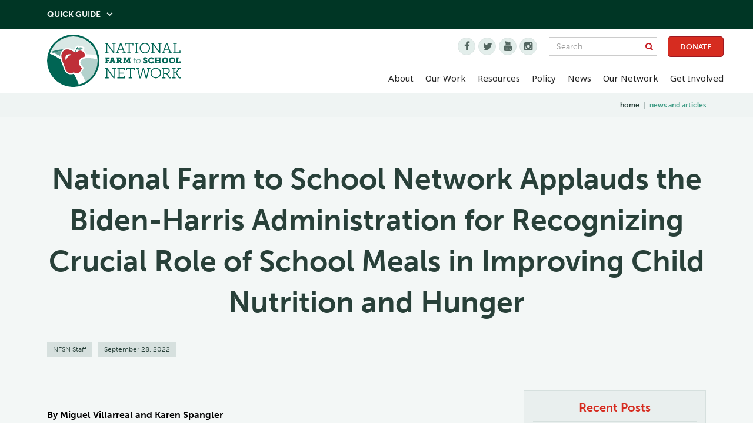

--- FILE ---
content_type: text/html; charset=utf-8
request_url: https://www.farmtoschool.org/news-and-articles/national-farm-to-school-network-applauds-the-biden-harris-administration-for-recognizing-crucial-role-of-school-meals-in-improving-child-nutrition-and-hunger
body_size: 9586
content:
<!DOCTYPE html><!-- Last Published: Fri Jan 23 2026 18:59:30 GMT+0000 (Coordinated Universal Time) --><html data-wf-domain="www.farmtoschool.org" data-wf-page="5d38fd4f754659d36106b0e9" data-wf-site="5b88339c86d6045260c7ad87" lang="en" data-wf-collection="5d38fd4f7546593fd406b0e8" data-wf-item-slug="national-farm-to-school-network-applauds-the-biden-harris-administration-for-recognizing-crucial-role-of-school-meals-in-improving-child-nutrition-and-hunger"><head><meta charset="utf-8"/><title>National Farm to School Network Applauds the Biden-Harris Administration for Recognizing Crucial Role of School Meals in Improving Child Nutrition and Hunger</title><meta content="" name="description"/><meta content="width=device-width, initial-scale=1" name="viewport"/><meta content="vTpe3F5rC1ejQAU0l4bOmLETDRLmKbb6vln0vrmRnGg" name="google-site-verification"/><link href="https://cdn.prod.website-files.com/5b88339c86d6045260c7ad87/css/farm-to-school.shared.f56661a55.min.css" rel="stylesheet" type="text/css" integrity="sha384-9WZhpV0+qJ49ZSkzgJfwBpuzD0uYiv2lguhrnFBYSIt3U2ORaN9zs1fsNiZlWCn8" crossorigin="anonymous"/><link href="https://fonts.googleapis.com" rel="preconnect"/><link href="https://fonts.gstatic.com" rel="preconnect" crossorigin="anonymous"/><script src="https://ajax.googleapis.com/ajax/libs/webfont/1.6.26/webfont.js" type="text/javascript"></script><script type="text/javascript">WebFont.load({  google: {    families: ["Varela:400","Varela Round:400","Noto Sans:regular,italic,700,700italic"]  }});</script><script src="https://use.typekit.net/gob2fvm.js" type="text/javascript"></script><script type="text/javascript">try{Typekit.load();}catch(e){}</script><script type="text/javascript">!function(o,c){var n=c.documentElement,t=" w-mod-";n.className+=t+"js",("ontouchstart"in o||o.DocumentTouch&&c instanceof DocumentTouch)&&(n.className+=t+"touch")}(window,document);</script><link href="https://cdn.prod.website-files.com/5b88339c86d6045260c7ad87/6111aa74bbbc73158bff3926_favicon.png" rel="shortcut icon" type="image/x-icon"/><link href="https://cdn.prod.website-files.com/5b88339c86d6045260c7ad87/6111aa7799fc5dd8ff626d6f_webclip.png" rel="apple-touch-icon"/><script async="" src="https://www.googletagmanager.com/gtag/js?id=UA-67797102-1"></script><script type="text/javascript">window.dataLayer = window.dataLayer || [];function gtag(){dataLayer.push(arguments);}gtag('js', new Date());gtag('config', 'UA-67797102-1', {'anonymize_ip': true});</script><!-- Google tag (gtag.js) -->
<script async src="https://www.googletagmanager.com/gtag/js?id=G-E9PKPTRP8Y"></script>
<script>
  window.dataLayer = window.dataLayer || [];
  function gtag(){dataLayer.push(arguments);}
  gtag('js', new Date());

  gtag('config', 'G-E9PKPTRP8Y');
</script>

<style>
[pre-text]::before {
    content: attr(pre-text);
    padding-right: 5px
}

[post-text]::after {
    content: attr(post-text);
    padding-left: 5px
}

.newsletter label {
  display:inline;
  padding: 0px 5px;
  </style>

<script id="jetboost-script" type="text/javascript"> window.JETBOOST_SITE_ID = "cks52bktf0dmc0tww1is6bww5"; (function(d) { var s = d.createElement("script"); s.src = "https://cdn.jetboost.io/jetboost.js"; s.async = 1; d.getElementsByTagName("head")[0].appendChild(s); })(document); </script>

<!-- Reddit Pixel -->
<script>
!function(w,d){if(!w.rdt){var p=w.rdt=function(){p.sendEvent?p.sendEvent.apply(p,arguments):p.callQueue.push(arguments)};p.callQueue=[];var t=d.createElement("script");t.src="https://www.redditstatic.com/ads/pixel.js",t.async=!0;var s=d.getElementsByTagName("script")[0];s.parentNode.insertBefore(t,s)}}(window,document);rdt('init','a2_hi5r4wvr4lyv');rdt('track', 'PageVisit');
</script>
<!-- DO NOT MODIFY UNLESS TO REPLACE A USER IDENTIFIER -->
<!-- End Reddit Pixel --></head><body><div class="gtm-body-code w-embed w-iframe"><!-- Google Tag Manager (noscript) -->
<noscript><iframe src="https://www.googletagmanager.com/ns.html?id=GTM-KBDKJFB"
height="0" width="0" style="display:none;visibility:hidden"></iframe></noscript>
<!-- End Google Tag Manager (noscript) --></div><div class="page"><div class="site-header"><div><div class="quick-guide-content"><div class="container"><div class="quick-guide-inner"><div class="flex-grid"><div class="width-1-2 width-full-landscape"><div class="quick-guide-col-inner"><h3>Search our Resource Database<br/></h3><p class="quick-guide-paragraph">Use the quick guide to search through our resource database. You can search by topic, setting, or keywords in order to find exactly what you are looking for. Choose a filtering mechanism above to get started.<br/></p><a href="/resources" class="button medium w-button">View all Resources</a></div></div><div class="width-1-2 width-full-landscape"><div class="quick-guide-col-inner"><h3>Connect with your state<br/></h3><p class="quick-guide-paragraph">Farm to school is taking place in all 50 states, D.C. and U.S. Territories! Select a location from the list below to learn more or contact a Core Partner. <br/></p><a href="/our-network" class="button medium w-button">View Our Network</a></div></div></div><div class="div-block-70"><div class="text-block-19">Learn more about values-aligned universal meals</div></div></div></div></div><div class="quick-guide-toolbar"><div class="container"><div class="vaum-button-wrap"></div><div class="div-block-69"><a data-w-id="6d6d3fda-0421-9424-8a3d-2d94f40b4629" href="#" class="quick-guide-toggle w-inline-block"><div class="text-block-3">Quick Guide</div><div class="quick-guide-icon"></div></a></div></div></div></div><div class="main-nav-header"><div class="container no-padding-tablet"><div data-collapse="tiny" data-animation="over-right" data-duration="400" data-easing="ease" data-easing2="ease" role="banner" class="navbar w-nav"><div class="div-block-7"><a href="/" class="fts__brand w-nav-brand"><img src="https://cdn.prod.website-files.com/5b88339c86d6045260c7ad87/5cdcb12e95678d02cff2c4da_Asset%201.svg" alt="" class="fts__logo"/></a><div class="fts__nav-button w-nav-button"><div class="w-icon-nav-menu"></div></div></div><div class="div-block-3"><div class="div-block-2"><div class="header-social-icons"><a href="https://www.facebook.com/pages/National-Farm-to-School-Network/203705623006172" class="nav-social"></a><a href="https://twitter.com/farmtoschool" class="nav-social"></a><a href="https://www.youtube.com/channel/UCnM3CDocUuiNuVmx5dMhluA" class="nav-social"></a><a href="https://www.instagram.com/farmtoschool/" class="nav-social"></a></div><form action="/search" class="search-form w-form"><input class="search-input w-input" maxlength="256" name="query" placeholder="Search…" type="search" id="search" required=""/><input type="submit" class="search-button w-button" value=""/></form><a href="/donate" class="button search w-button">Donate</a></div><nav role="navigation" class="fts__nav-menu w-nav-menu"><div data-delay="0" data-hover="true" class="fts__dropdown w-dropdown"><div class="fts__dropdown-toggle w-dropdown-toggle"><div>About</div></div><nav class="dropdown-list w-dropdown-list"><a href="/about-nfsn" class="fts__nav-link sub w-dropdown-link">About NFSN</a><a href="/about/what-is-farm-to-school" class="fts__nav-link sub w-dropdown-link">What is Farm to School</a><a href="/about/staff" class="fts__nav-link sub w-dropdown-link">Staff</a><a href="/about/advisory-board" class="fts__nav-link sub w-dropdown-link">Advisory Board</a></nav></div><div data-delay="0" data-hover="true" class="fts__dropdown w-dropdown"><div class="fts__dropdown-toggle w-dropdown-toggle"><div>Our Work</div></div><article class="dropdown-list w-dropdown-list"><a href="/universal-school-meals" class="fts__nav-link sub w-dropdown-link">School Meals Campaign</a><a href="/our-work/early-care-and-education" class="fts__nav-link sub w-dropdown-link">Early Care and Education</a><a href="/our-work/native-communities" class="fts__nav-link sub w-dropdown-link">Native Communities</a><a href="/our-work/producer-support" class="fts__nav-link sub w-dropdown-link">Producer Support</a><a href="/our-work/trainings-and-cohorts" class="fts__nav-link sub w-dropdown-link">Trainings and Cohorts</a><a href="/our-work/farm-to-school-month" class="fts__nav-link sub w-dropdown-link">Farm to School Month</a><a href="/our-work/farm-to-school-cafeteria-conference" class="fts__nav-link sub w-dropdown-link">Farm to Cafeteria Conference</a></article></div><a href="/resources" class="fts__nav-link w-nav-link">Resources</a><div data-delay="0" data-hover="true" class="fts__dropdown w-dropdown"><div class="fts__dropdown-toggle w-dropdown-toggle"><div>Policy</div></div><nav class="dropdown-list w-dropdown-list"><a href="/policy/advocacy" class="fts__nav-link sub w-dropdown-link">Policy</a><a href="/policy/lfpi" class="fts__nav-link sub w-dropdown-link">Local Food Purchasing Incentives</a><a href="https://www.farmtoschool.org/policy/values-aligned-universal-meals" class="fts__nav-link sub w-dropdown-link">Values-Aligned Universal Meals</a><a href="/policy/take-action" class="fts__nav-link sub w-dropdown-link">Take Action</a></nav></div><div data-delay="0" data-hover="true" class="fts__dropdown w-dropdown"><div class="fts__dropdown-toggle w-dropdown-toggle"><div>News</div></div><nav class="dropdown-list w-dropdown-list"><a href="/blog" class="fts__nav-link sub w-dropdown-link">Blog</a><a href="/news" class="fts__nav-link sub w-dropdown-link">Newsroom</a><a href="/newsletter-archive" class="fts__nav-link sub w-dropdown-link">Newsletter Archive</a><a href="/this-week-archive" class="fts__nav-link sub w-dropdown-link">This Week Archive</a></nav></div><a href="/our-network" class="fts__nav-link w-nav-link">Our Network</a><div data-delay="0" data-hover="true" class="fts__dropdown w-dropdown"><div class="fts__dropdown-toggle w-dropdown-toggle"><div>Get Involved</div></div><nav class="dropdown-list w-dropdown-list"><a href="/get-involved" class="fts__nav-link sub w-dropdown-link">Get Involved with NSFN</a><a href="/policy/take-action" class="fts__nav-link sub w-dropdown-link">Take Action</a><a href="/events" class="fts__nav-link sub w-dropdown-link">Events</a><a href="/corporate-support" class="fts__nav-link sub w-dropdown-link">Corporate Partnerships</a></nav></div></nav></div></div></div></div></div><div class="page-navigation"><div class="breadcrumbs"><div class="container"><nav><ul role="list" class="breadcrumbs-list w-list-unstyled"><li class="breadcrumb-item"><a href="/" class="breadcrumb-home-link w-inline-block"><div>home</div></a><div class="text-block">|</div></li><li class="breadcrumb-item"><a href="#" class="breadcrumb-link w-inline-block"><div>news and articles</div></a></li></ul></nav></div></div></div><main class="main"><div class="section alt"><div class="container"><header><h1 class="section-news-title">National Farm to School Network Applauds the Biden-Harris Administration for Recognizing Crucial Role of School Meals in Improving Child Nutrition and Hunger</h1><div class="blog-meta news"><div class="blog-meta-item-button">NFSN Staff</div><div class="blog-meta-item-button">September 28, 2022</div></div></header><div class="main-wrap"><div class="main-content left"><div><div class="news-posts"><article class="news-article"><div class="rich-text-block-2 rte w-richtext"><p><strong>By Miguel Villarreal and Karen Spangler</strong></p><p>For the first time in 50 years, the White House is leading a summit on hunger, nutrition, and health to tackle hunger and diet-related diseases in America. National Farm to School Network is excited and grateful to be at this summit to discuss transformative change, which will include topics like food as medicine, promoting physical activity, childhood nutrition, public-private partnerships, and equity.</p><p>Yesterday, the Biden-Harris administration released its <a href="https://www.whitehouse.gov/briefing-room/statements-releases/2022/09/27/executive-summary-biden-harris-administration-national-strategy-on-hunger-nutrition-and-health/">National Strategy on Hunger, Nutrition, and Health</a>. We were delighted to see that school meals are prioritized in this strategy: “The Biden-Harris administration will advance a pathway to free healthy school meals for all, working with Congress to expand access to healthy, free school meals for 9 million more children by 2032.” The strategy also calls for farm to school activities such as local purchasing, nutrition education, and scratch cooking as “essential components” of the effort. </p><blockquote> “The Biden-Harris administration will advance a pathway to free healthy school meals for all, working with Congress to expand access to healthy, free school meals for 9 million more children by 2032.”</blockquote><p>On behalf of the National Farm to School Network, we applaud and thank the administration for recognizing the crucial role of school meals in improving child nutrition and hunger. This strategy of farm to school and child nutrition hits multiple values and returns on investment for hunger, nutrition, and health with one government program that already exists. It is <em>straightforward</em> and <em>effective</em>.</p><p>However, just days after the conference concludes, schools and families across the nation will still be faced with the unfortunate reality: the <a href="https://frac.org/blog/congress-passes-keep-kids-fed-act#:~:text=Here%20are%20the%20provisions%20of,through%20school%20year%202022%E2%80%932023">special child nutrition waivers</a> that have kept hundreds of thousands of students out of hunger through the COVID-19 pandemic are set to expire on September 30. </p><p>The child nutrition waivers introduced during the COVID-19 pandemic offered every child, regardless of economic status, the ability to receive a meal at no charge throughout the pandemic. The program also allowed schools greater flexibility to prepare and serve meals and reduced the lengthy administrative paperwork required for distributing millions of school meals. </p><p>School districts across the country are still facing challenges in keeping their programs viable as we “return to normal” after the pandemic. Record inflation, higher than at any point since the early 1980s, has impacted prices across the board and the supply chain continues to experience unprecedented challenges. Right now, in America, too many families are choosing between feeding their children nutritious food and paying for other vital expenses. The most recent national data estimates 12 percent of households with children—that’s 1 in 8 kids—experience food insecurity. </p><p>If we can’t act on extending the waivers—and the signs are not good—then there’s still another big opportunity to do the right thing by hungry children: improve and strengthen child nutrition and school meal programs by acting on Child Nutrition Reauthorization (CNR). The CNR process usually happens every five years. But the last time Congress acted on this was more than a decade ago. This means schools and meal providers are working with outdated regulations that don’t reflect the current needs of children and families. Thankfully, the recent version of the CNR passed by the House Education and Labor Committee <a href="https://www.farmtoschool.org/news-and-articles/nfsn-lauds-hopeful-investments-in-child-nutrition-through-the-healthy-meals-healthy-kids-act">is extremely promising</a>. </p><p>Following this week’s Summit, Congress has an opportunity to act on behalf of school food service programs. If Congress advances the next Child Nutrition Reauthorization, we have an important opportunity—the first in a decade—to leverage federal farm-to-school and other child nutrition policies to shift power <a href="https://www.farmtoschool.org/policy/cnr2022">towards a more just food system</a>. We are hopeful that the Biden-Harris administration’s national strategy will begin to tackle this issue, and we urge Congress to work closely with the administration to recognize the urgency and importance of a national free healthy school meals for all policy.</p><p>Policy change happens because people dedicate their time and attention to educating and urging legislators to recognize needs in order to make critical changes for the people within their communities. Everyone, not just lobbyists, can advocate for fairness in the food system. National Farm to School Network is proud to be one of many organizations in this endeavor. We will take this opportunity to advocate for positive and sustainable change on behalf of our nation’s children and families and hope to do this together with you.</p><p><strong>Miguel Villarreal is the Interim Co-Executive Director at National Farm to School Network.</strong></p><p><strong>Karen Spangler is the Policy Director at National Farm to School Network</strong></p><p>‍</p></div></article></div></div></div><div class="main-sidebar"><div class="sidebar-inner"><div class="sidebar-widget"><h2 class="sidebar-widget-title">Recent Posts</h2><div class="w-dyn-list"><div role="list" class="w-dyn-items"><div role="listitem" class="collection-item-7 w-dyn-item"><a href="/news-and-articles/food-as-prevention-growing-healthier-futures-through-farm-to-school" class="sidebar-posts-link w-inline-block"><h2 class="sidebar-posts-title">Food as Prevention: Growing Healthier Futures Through Farm to School</h2><div class="sidebar-posts-date">October 30, 2025</div></a></div><div role="listitem" class="collection-item-7 w-dyn-item"><a href="/news-and-articles/your-vote-their-meal-keep-school-meals-support-local-colorado-producers" class="sidebar-posts-link w-inline-block"><h2 class="sidebar-posts-title">Your Vote, Their Meal: Keep School Meals &amp; Support Local Colorado Producers</h2><div class="sidebar-posts-date">October 27, 2025</div></a></div><div role="listitem" class="collection-item-7 w-dyn-item"><a href="/news-and-articles/building-farmer-connections-in-early-care-and-education" class="sidebar-posts-link w-inline-block"><h2 class="sidebar-posts-title">Building Farmer Connections in Early Care and Education</h2><div class="sidebar-posts-date">October 23, 2025</div></a></div><div role="listitem" class="collection-item-7 w-dyn-item"><a href="/news-and-articles/the-patrick-leahy-farm-to-school-grant-fy-2026-cycle-is-open-heres-our-analysis" class="sidebar-posts-link w-inline-block"><h2 class="sidebar-posts-title">The Patrick Leahy Farm to School Grant FY 2026 Cycle is Open! Here’s Our Analysis </h2><div class="sidebar-posts-date">September 29, 2025</div></a></div><div role="listitem" class="collection-item-7 w-dyn-item"><a href="/news-and-articles/stories-from-around-the-table-roz-oreilly" class="sidebar-posts-link w-inline-block"><h2 class="sidebar-posts-title">Stories from Around the Table | Roz O&#x27;Reilly </h2><div class="sidebar-posts-date">September 10, 2025</div></a></div><div role="listitem" class="collection-item-7 w-dyn-item"><a href="/news-and-articles/stories-from-around-the-table-principal" class="sidebar-posts-link w-inline-block"><h2 class="sidebar-posts-title">Stories from Around the Table | Jason Bertrand, Principal </h2><div class="sidebar-posts-date">September 4, 2025</div></a></div></div></div></div><div class="sidebar-widget"><h2 class="sidebar-widget-title">Topics</h2><div><div class="w-dyn-list"><div role="list" class="tags-list w-dyn-items"><div role="listitem" class="tag-item w-dyn-item"><a href="/tags/universal-meals" class="tag">Universal Meals</a></div><div role="listitem" class="tag-item w-dyn-item"><a href="/tags/values-aligned-universal-meals" class="tag">Values Aligned Universal Meals</a></div><div role="listitem" class="tag-item w-dyn-item"><a href="/tags/free-school-meals-for-all" class="tag">School Meals</a></div><div role="listitem" class="tag-item w-dyn-item"><a href="/tags/funding-opportunities" class="tag">Funding Opportunities</a></div><div role="listitem" class="tag-item w-dyn-item"><a href="/tags/jobs" class="tag">Jobs</a></div><div role="listitem" class="tag-item w-dyn-item"><a href="/tags/early-care-and-education" class="tag">Early Care and Education</a></div><div role="listitem" class="tag-item w-dyn-item"><a href="/tags/policy" class="tag">Policy</a></div><div role="listitem" class="tag-item w-dyn-item"><a href="/tags/procurement" class="tag">Procurement</a></div><div role="listitem" class="tag-item w-dyn-item"><a href="/tags/resources" class="tag">Resources</a></div><div role="listitem" class="tag-item w-dyn-item"><a href="/tags/usda" class="tag">USDA</a></div><div role="listitem" class="tag-item w-dyn-item"><a href="/tags/food-justice" class="tag">Food Justice</a></div><div role="listitem" class="tag-item w-dyn-item"><a href="/tags/native-communities" class="tag">Native Communities</a></div><div role="listitem" class="tag-item w-dyn-item"><a href="/tags/farmers" class="tag">Farmers</a></div><div role="listitem" class="tag-item w-dyn-item"><a href="/tags/farm-to-school-month" class="tag">Farm to School Month</a></div><div role="listitem" class="tag-item w-dyn-item"><a href="/tags/ece-procurement" class="tag">ECE Procurement</a></div><div role="listitem" class="tag-item w-dyn-item"><a href="/tags/media" class="tag">Media</a></div><div role="listitem" class="tag-item w-dyn-item"><a href="/tags/conference" class="tag">Conference</a></div></div></div></div></div></div><div class="sidebar-inner"><div class="sidebar-widget last"><h2 class="sidebar-widget-title">E-Newsletters</h2><div><p class="paragraph-73">We also have lots of great info in the archives of our monthly and weekly emails.<br/></p><a href="/newsletter-archive" class="button margin10 w-button">View Past Montly Newsletters</a><a href="/this-week-archive" class="button margin10 w-button">View &#x27;This WEek in Farm to School&#x27; Archives</a></div></div></div></div></div></div></div></main><footer class="footer"><div class="footer-stats"><div class="container no-padding-tablet"><div class="stats"><div class="stat-item"><div class="stat">74,433+*</div><div class="stat-context">Schools Participate in Farm to School</div></div><div class="stat-item"><div class="stat">74.1%*</div><div class="stat-context">of US Schools<br/></div></div><div class="stat-item"><div class="stat"><strong>45.6M*</strong><br/></div><div class="stat-context">Students Engaged<br/></div></div><div class="stat-item"><div class="stat"><strong>$1.8B*</strong><br/></div><div class="stat-context">Spent on Local Food<br/></div></div><div class="stat-item"><div class="stat"><strong>46</strong></div><div class="stat-context">States with Supportive Policies<br/></div></div><div class="stat-item"><div class="stat"><strong class="bold-text-23">20,000+</strong><br/></div><div class="stat-context">NFSN Members<br/></div></div></div></div></div><div class="footer-main"><div class="container"><div class="footer-main-grid"><div class="footer-navigation"><nav><ul role="list" class="w-list-unstyled"><li class="footer-nav-item"><a href="/contact" class="footer-nav-link">Contact</a></li><li class="footer-nav-item"><a href="/donate" class="footer-nav-link">Donate</a></li><li class="footer-nav-item"><a href="/about-nfsn" class="footer-nav-link">About</a></li><li class="footer-nav-item"><a href="/resources" class="footer-nav-link">Resources</a></li><li class="footer-nav-item"><a href="/join" class="footer-nav-link">Join</a></li><li class="footer-nav-item"><a href="/policy/advocacy" class="footer-nav-link">Policy</a></li><li class="footer-nav-item"><a href="/employment" class="footer-nav-link">Employment</a></li><li class="footer-nav-item"><a href="/our-network" class="footer-nav-link">Our Network</a></li><li class="footer-nav-item"><a href="/news" class="footer-nav-link">News</a></li><li class="footer-nav-item"><a href="/get-started" class="footer-nav-link">Get Started</a></li></ul></nav></div><div class="footer-newsletter-signup social-verison"><div class="div-block-94"><div class="footer-social-title">Join The Conversation</div></div><div class="div-block-80"><a href="https://twitter.com/farmtoschool" target="_blank" class="w-inline-block"><img class="social-icon" src="https://cdn.prod.website-files.com/5b88339c86d6045260c7ad87/6335dd62f17d4526b5c6610c_Twitter.png" height="15" alt="" sizes="(max-width: 767px) 18px, (max-width: 991px) 2vw, (max-width: 1439px) 18px, 1vw, 100vw" ic="" loading="lazy" srcset="https://cdn.prod.website-files.com/5b88339c86d6045260c7ad87/6335dd62f17d4526b5c6610c_Twitter-p-500.png 500w, https://cdn.prod.website-files.com/5b88339c86d6045260c7ad87/6335dd62f17d4526b5c6610c_Twitter-p-800.png 800w, https://cdn.prod.website-files.com/5b88339c86d6045260c7ad87/6335dd62f17d4526b5c6610c_Twitter.png 812w"/></a><a href="https://www.facebook.com/NationalFarmtoSchoolNetwork/" target="_blank" class="w-inline-block"><img src="https://cdn.prod.website-files.com/5b88339c86d6045260c7ad87/6335dd625e31231a1f426b5b_FB.png" loading="lazy" height="15" width="Auto" alt="" ic="" class="social-icon"/></a><a href="https://www.linkedin.com/company/national-farm-to-school-network/" target="_blank" class="w-inline-block"><img class="social-icon" src="https://cdn.prod.website-files.com/5b88339c86d6045260c7ad87/6335dd62bccf2346b5800118_In.png" height="15" alt="" sizes="(max-width: 767px) 15px, (max-width: 991px) 2vw, (max-width: 1439px) 15px, 1vw, 100vw" ic="" loading="lazy" srcset="https://cdn.prod.website-files.com/5b88339c86d6045260c7ad87/6335dd62bccf2346b5800118_In-p-500.png 500w, https://cdn.prod.website-files.com/5b88339c86d6045260c7ad87/6335dd62bccf2346b5800118_In.png 672w"/></a><a href="https://www.instagram.com/farmtoschool/?hl=en" target="_blank" class="w-inline-block"><img class="social-icon" src="https://cdn.prod.website-files.com/5b88339c86d6045260c7ad87/6335dd62e9c28f5a1a38da16_Insta.png" height="15" alt="" sizes="(max-width: 767px) 15px, (max-width: 991px) 2vw, (max-width: 1439px) 15px, 1vw, 100vw" ic="" loading="lazy" srcset="https://cdn.prod.website-files.com/5b88339c86d6045260c7ad87/6335dd62e9c28f5a1a38da16_Insta-p-500.png 500w, https://cdn.prod.website-files.com/5b88339c86d6045260c7ad87/6335dd62e9c28f5a1a38da16_Insta.png 682w"/></a></div></div><div class="footer-newsletter-signup"><div class="div-block-93"><div class="footer-newsletter-title">Join Our Network</div><p class="footer-newsletter-text">Receive our email newsletter.<br/></p><a href="/join" class="button medium w-button">join here</a></div></div></div></div></div><div class="footer-credits"><div class="container"><div class="footer-credits-inner"><div class="text-block-40">© 2021 National Farm to School Network.  |  National Farm to School Network is fiscally sponsored by Tides Center, a 501(c)(3) non-profit organization. <a href="https://tides.org/state-nonprofit-disclosures/" target="_blank"><em>Click here</em></a> for more information. <br/>* Estimated based on data from the USDA Farm to School Census for the 2022-2023 school year.<br/><br/><em>National Farm to School Network, a project of Tides Center, does not discriminate on the basis of race, religion, sex, national origin, ethnicity, age, mental or physical disability, sexual orientation, gender (including pregnancy and gender expression) identity, color, marital status, veteran status, medical condition, or any other classification protected by federal, state, or local law or ordinance. </em></div></div></div></div></footer></div><script src="https://d3e54v103j8qbb.cloudfront.net/js/jquery-3.5.1.min.dc5e7f18c8.js?site=5b88339c86d6045260c7ad87" type="text/javascript" integrity="sha256-9/aliU8dGd2tb6OSsuzixeV4y/faTqgFtohetphbbj0=" crossorigin="anonymous"></script><script src="https://cdn.prod.website-files.com/5b88339c86d6045260c7ad87/js/farm-to-school.schunk.e0c428ff9737f919.js" type="text/javascript" integrity="sha384-ar82P9eriV3WGOD8Lkag3kPxxkFE9GSaSPalaC0MRlR/5aACGoFQNfyqt0dNuYvt" crossorigin="anonymous"></script><script src="https://cdn.prod.website-files.com/5b88339c86d6045260c7ad87/js/farm-to-school.schunk.fb30ce7e385138cf.js" type="text/javascript" integrity="sha384-eLQOxCtpafycWVfjMRe9sA3l+Mq09vLSQtz9GC+kf4F4OC8g4pz2N9UGhUbYM0g6" crossorigin="anonymous"></script><script src="https://cdn.prod.website-files.com/5b88339c86d6045260c7ad87/js/farm-to-school.d1821f49.6e8b3ba713a90ea6.js" type="text/javascript" integrity="sha384-6Kc1Gkb73p32U6HCUhlnrcM6kg5X4YEi6F6YklYmC/lkZQN2eTwUqmNB5D18hNGt" crossorigin="anonymous"></script><script class="CnP_formloader"  src="https://resources.connect.clickandpledge.com/Library/iframe-1.0.0.min.js?636991565675287294"></script>
<script>(function(d){var s=d.createElement("script");s.setAttribute("data-account","PkD77DVoGx");s.setAttribute("src","https://cdn.userway.org/widget.js");(d.body || d.head).appendChild(s);})(document)</script><noscript>Please ensure Javascript is enabled for purposes of <a href="https://userway.org">website accessibility</a></noscript>

<script type="text/javascript">(function(d, t){
if(window.location.hash!='#gleam'&&(''+document.cookie).match(/(^|;)\s*GleamxLbRe=X($|;)/)){return;}

var g = d.createElement(t), s = d.getElementsByTagName(t)[0];
g.src = "https://widget.gleamjs.io/xLbRe/ol.js"; s.parentNode.insertBefore(g, s);
}(document, "script"));</script>

<script type="text/javascript" src="https://confirmsubscription.com/h/j/94F985039BFBFA1E/48A5F941D90B4683/popup.js"></script></body></html>

--- FILE ---
content_type: text/css
request_url: https://cdn.prod.website-files.com/5b88339c86d6045260c7ad87/css/farm-to-school.shared.f56661a55.min.css
body_size: 62705
content:
html{-webkit-text-size-adjust:100%;-ms-text-size-adjust:100%;font-family:sans-serif}body{margin:0}article,aside,details,figcaption,figure,footer,header,hgroup,main,menu,nav,section,summary{display:block}audio,canvas,progress,video{vertical-align:baseline;display:inline-block}audio:not([controls]){height:0;display:none}[hidden],template{display:none}a{background-color:#0000}a:active,a:hover{outline:0}abbr[title]{border-bottom:1px dotted}b,strong{font-weight:700}dfn{font-style:italic}h1{margin:.67em 0;font-size:2em}mark{color:#000;background:#ff0}small{font-size:80%}sub,sup{vertical-align:baseline;font-size:75%;line-height:0;position:relative}sup{top:-.5em}sub{bottom:-.25em}img{border:0}svg:not(:root){overflow:hidden}hr{box-sizing:content-box;height:0}pre{overflow:auto}code,kbd,pre,samp{font-family:monospace;font-size:1em}button,input,optgroup,select,textarea{color:inherit;font:inherit;margin:0}button{overflow:visible}button,select{text-transform:none}button,html input[type=button],input[type=reset]{-webkit-appearance:button;cursor:pointer}button[disabled],html input[disabled]{cursor:default}button::-moz-focus-inner,input::-moz-focus-inner{border:0;padding:0}input{line-height:normal}input[type=checkbox],input[type=radio]{box-sizing:border-box;padding:0}input[type=number]::-webkit-inner-spin-button,input[type=number]::-webkit-outer-spin-button{height:auto}input[type=search]{-webkit-appearance:none}input[type=search]::-webkit-search-cancel-button,input[type=search]::-webkit-search-decoration{-webkit-appearance:none}legend{border:0;padding:0}textarea{overflow:auto}optgroup{font-weight:700}table{border-collapse:collapse;border-spacing:0}td,th{padding:0}@font-face{font-family:webflow-icons;src:url([data-uri])format("truetype");font-weight:400;font-style:normal}[class^=w-icon-],[class*=\ w-icon-]{speak:none;font-variant:normal;text-transform:none;-webkit-font-smoothing:antialiased;-moz-osx-font-smoothing:grayscale;font-style:normal;font-weight:400;line-height:1;font-family:webflow-icons!important}.w-icon-slider-right:before{content:""}.w-icon-slider-left:before{content:""}.w-icon-nav-menu:before{content:""}.w-icon-arrow-down:before,.w-icon-dropdown-toggle:before{content:""}.w-icon-file-upload-remove:before{content:""}.w-icon-file-upload-icon:before{content:""}*{box-sizing:border-box}html{height:100%}body{color:#333;background-color:#fff;min-height:100%;margin:0;font-family:Arial,sans-serif;font-size:14px;line-height:20px}img{vertical-align:middle;max-width:100%;display:inline-block}html.w-mod-touch *{background-attachment:scroll!important}.w-block{display:block}.w-inline-block{max-width:100%;display:inline-block}.w-clearfix:before,.w-clearfix:after{content:" ";grid-area:1/1/2/2;display:table}.w-clearfix:after{clear:both}.w-hidden{display:none}.w-button{color:#fff;line-height:inherit;cursor:pointer;background-color:#3898ec;border:0;border-radius:0;padding:9px 15px;text-decoration:none;display:inline-block}input.w-button{-webkit-appearance:button}html[data-w-dynpage] [data-w-cloak]{color:#0000!important}.w-code-block{margin:unset}pre.w-code-block code{all:inherit}.w-optimization{display:contents}.w-webflow-badge,.w-webflow-badge>img{box-sizing:unset;width:unset;height:unset;max-height:unset;max-width:unset;min-height:unset;min-width:unset;margin:unset;padding:unset;float:unset;clear:unset;border:unset;border-radius:unset;background:unset;background-image:unset;background-position:unset;background-size:unset;background-repeat:unset;background-origin:unset;background-clip:unset;background-attachment:unset;background-color:unset;box-shadow:unset;transform:unset;direction:unset;font-family:unset;font-weight:unset;color:unset;font-size:unset;line-height:unset;font-style:unset;font-variant:unset;text-align:unset;letter-spacing:unset;-webkit-text-decoration:unset;text-decoration:unset;text-indent:unset;text-transform:unset;list-style-type:unset;text-shadow:unset;vertical-align:unset;cursor:unset;white-space:unset;word-break:unset;word-spacing:unset;word-wrap:unset;transition:unset}.w-webflow-badge{white-space:nowrap;cursor:pointer;box-shadow:0 0 0 1px #0000001a,0 1px 3px #0000001a;visibility:visible!important;opacity:1!important;z-index:2147483647!important;color:#aaadb0!important;overflow:unset!important;background-color:#fff!important;border-radius:3px!important;width:auto!important;height:auto!important;margin:0!important;padding:6px!important;font-size:12px!important;line-height:14px!important;text-decoration:none!important;display:inline-block!important;position:fixed!important;inset:auto 12px 12px auto!important;transform:none!important}.w-webflow-badge>img{position:unset;visibility:unset!important;opacity:1!important;vertical-align:middle!important;display:inline-block!important}h1,h2,h3,h4,h5,h6{margin-bottom:10px;font-weight:700}h1{margin-top:20px;font-size:38px;line-height:44px}h2{margin-top:20px;font-size:32px;line-height:36px}h3{margin-top:20px;font-size:24px;line-height:30px}h4{margin-top:10px;font-size:18px;line-height:24px}h5{margin-top:10px;font-size:14px;line-height:20px}h6{margin-top:10px;font-size:12px;line-height:18px}p{margin-top:0;margin-bottom:10px}blockquote{border-left:5px solid #e2e2e2;margin:0 0 10px;padding:10px 20px;font-size:18px;line-height:22px}figure{margin:0 0 10px}ul,ol{margin-top:0;margin-bottom:10px;padding-left:40px}.w-list-unstyled{padding-left:0;list-style:none}.w-embed:before,.w-embed:after{content:" ";grid-area:1/1/2/2;display:table}.w-embed:after{clear:both}.w-video{width:100%;padding:0;position:relative}.w-video iframe,.w-video object,.w-video embed{border:none;width:100%;height:100%;position:absolute;top:0;left:0}fieldset{border:0;margin:0;padding:0}button,[type=button],[type=reset]{cursor:pointer;-webkit-appearance:button;border:0}.w-form{margin:0 0 15px}.w-form-done{text-align:center;background-color:#ddd;padding:20px;display:none}.w-form-fail{background-color:#ffdede;margin-top:10px;padding:10px;display:none}label{margin-bottom:5px;font-weight:700;display:block}.w-input,.w-select{color:#333;vertical-align:middle;background-color:#fff;border:1px solid #ccc;width:100%;height:38px;margin-bottom:10px;padding:8px 12px;font-size:14px;line-height:1.42857;display:block}.w-input::placeholder,.w-select::placeholder{color:#999}.w-input:focus,.w-select:focus{border-color:#3898ec;outline:0}.w-input[disabled],.w-select[disabled],.w-input[readonly],.w-select[readonly],fieldset[disabled] .w-input,fieldset[disabled] .w-select{cursor:not-allowed}.w-input[disabled]:not(.w-input-disabled),.w-select[disabled]:not(.w-input-disabled),.w-input[readonly],.w-select[readonly],fieldset[disabled]:not(.w-input-disabled) .w-input,fieldset[disabled]:not(.w-input-disabled) .w-select{background-color:#eee}textarea.w-input,textarea.w-select{height:auto}.w-select{background-color:#f3f3f3}.w-select[multiple]{height:auto}.w-form-label{cursor:pointer;margin-bottom:0;font-weight:400;display:inline-block}.w-radio{margin-bottom:5px;padding-left:20px;display:block}.w-radio:before,.w-radio:after{content:" ";grid-area:1/1/2/2;display:table}.w-radio:after{clear:both}.w-radio-input{float:left;margin:3px 0 0 -20px;line-height:normal}.w-file-upload{margin-bottom:10px;display:block}.w-file-upload-input{opacity:0;z-index:-100;width:.1px;height:.1px;position:absolute;overflow:hidden}.w-file-upload-default,.w-file-upload-uploading,.w-file-upload-success{color:#333;display:inline-block}.w-file-upload-error{margin-top:10px;display:block}.w-file-upload-default.w-hidden,.w-file-upload-uploading.w-hidden,.w-file-upload-error.w-hidden,.w-file-upload-success.w-hidden{display:none}.w-file-upload-uploading-btn{cursor:pointer;background-color:#fafafa;border:1px solid #ccc;margin:0;padding:8px 12px;font-size:14px;font-weight:400;display:flex}.w-file-upload-file{background-color:#fafafa;border:1px solid #ccc;flex-grow:1;justify-content:space-between;margin:0;padding:8px 9px 8px 11px;display:flex}.w-file-upload-file-name{font-size:14px;font-weight:400;display:block}.w-file-remove-link{cursor:pointer;width:auto;height:auto;margin-top:3px;margin-left:10px;padding:3px;display:block}.w-icon-file-upload-remove{margin:auto;font-size:10px}.w-file-upload-error-msg{color:#ea384c;padding:2px 0;display:inline-block}.w-file-upload-info{padding:0 12px;line-height:38px;display:inline-block}.w-file-upload-label{cursor:pointer;background-color:#fafafa;border:1px solid #ccc;margin:0;padding:8px 12px;font-size:14px;font-weight:400;display:inline-block}.w-icon-file-upload-icon,.w-icon-file-upload-uploading{width:20px;margin-right:8px;display:inline-block}.w-icon-file-upload-uploading{height:20px}.w-container{max-width:940px;margin-left:auto;margin-right:auto}.w-container:before,.w-container:after{content:" ";grid-area:1/1/2/2;display:table}.w-container:after{clear:both}.w-container .w-row{margin-left:-10px;margin-right:-10px}.w-row:before,.w-row:after{content:" ";grid-area:1/1/2/2;display:table}.w-row:after{clear:both}.w-row .w-row{margin-left:0;margin-right:0}.w-col{float:left;width:100%;min-height:1px;padding-left:10px;padding-right:10px;position:relative}.w-col .w-col{padding-left:0;padding-right:0}.w-col-1{width:8.33333%}.w-col-2{width:16.6667%}.w-col-3{width:25%}.w-col-4{width:33.3333%}.w-col-5{width:41.6667%}.w-col-6{width:50%}.w-col-7{width:58.3333%}.w-col-8{width:66.6667%}.w-col-9{width:75%}.w-col-10{width:83.3333%}.w-col-11{width:91.6667%}.w-col-12{width:100%}.w-hidden-main{display:none!important}@media screen and (max-width:991px){.w-container{max-width:728px}.w-hidden-main{display:inherit!important}.w-hidden-medium{display:none!important}.w-col-medium-1{width:8.33333%}.w-col-medium-2{width:16.6667%}.w-col-medium-3{width:25%}.w-col-medium-4{width:33.3333%}.w-col-medium-5{width:41.6667%}.w-col-medium-6{width:50%}.w-col-medium-7{width:58.3333%}.w-col-medium-8{width:66.6667%}.w-col-medium-9{width:75%}.w-col-medium-10{width:83.3333%}.w-col-medium-11{width:91.6667%}.w-col-medium-12{width:100%}.w-col-stack{width:100%;left:auto;right:auto}}@media screen and (max-width:767px){.w-hidden-main,.w-hidden-medium{display:inherit!important}.w-hidden-small{display:none!important}.w-row,.w-container .w-row{margin-left:0;margin-right:0}.w-col{width:100%;left:auto;right:auto}.w-col-small-1{width:8.33333%}.w-col-small-2{width:16.6667%}.w-col-small-3{width:25%}.w-col-small-4{width:33.3333%}.w-col-small-5{width:41.6667%}.w-col-small-6{width:50%}.w-col-small-7{width:58.3333%}.w-col-small-8{width:66.6667%}.w-col-small-9{width:75%}.w-col-small-10{width:83.3333%}.w-col-small-11{width:91.6667%}.w-col-small-12{width:100%}}@media screen and (max-width:479px){.w-container{max-width:none}.w-hidden-main,.w-hidden-medium,.w-hidden-small{display:inherit!important}.w-hidden-tiny{display:none!important}.w-col{width:100%}.w-col-tiny-1{width:8.33333%}.w-col-tiny-2{width:16.6667%}.w-col-tiny-3{width:25%}.w-col-tiny-4{width:33.3333%}.w-col-tiny-5{width:41.6667%}.w-col-tiny-6{width:50%}.w-col-tiny-7{width:58.3333%}.w-col-tiny-8{width:66.6667%}.w-col-tiny-9{width:75%}.w-col-tiny-10{width:83.3333%}.w-col-tiny-11{width:91.6667%}.w-col-tiny-12{width:100%}}.w-widget{position:relative}.w-widget-map{width:100%;height:400px}.w-widget-map label{width:auto;display:inline}.w-widget-map img{max-width:inherit}.w-widget-map .gm-style-iw{text-align:center}.w-widget-map .gm-style-iw>button{display:none!important}.w-widget-twitter{overflow:hidden}.w-widget-twitter-count-shim{vertical-align:top;text-align:center;background:#fff;border:1px solid #758696;border-radius:3px;width:28px;height:20px;display:inline-block;position:relative}.w-widget-twitter-count-shim *{pointer-events:none;-webkit-user-select:none;user-select:none}.w-widget-twitter-count-shim .w-widget-twitter-count-inner{text-align:center;color:#999;font-family:serif;font-size:15px;line-height:12px;position:relative}.w-widget-twitter-count-shim .w-widget-twitter-count-clear{display:block;position:relative}.w-widget-twitter-count-shim.w--large{width:36px;height:28px}.w-widget-twitter-count-shim.w--large .w-widget-twitter-count-inner{font-size:18px;line-height:18px}.w-widget-twitter-count-shim:not(.w--vertical){margin-left:5px;margin-right:8px}.w-widget-twitter-count-shim:not(.w--vertical).w--large{margin-left:6px}.w-widget-twitter-count-shim:not(.w--vertical):before,.w-widget-twitter-count-shim:not(.w--vertical):after{content:" ";pointer-events:none;border:solid #0000;width:0;height:0;position:absolute;top:50%;left:0}.w-widget-twitter-count-shim:not(.w--vertical):before{border-width:4px;border-color:#75869600 #5d6c7b #75869600 #75869600;margin-top:-4px;margin-left:-9px}.w-widget-twitter-count-shim:not(.w--vertical).w--large:before{border-width:5px;margin-top:-5px;margin-left:-10px}.w-widget-twitter-count-shim:not(.w--vertical):after{border-width:4px;border-color:#fff0 #fff #fff0 #fff0;margin-top:-4px;margin-left:-8px}.w-widget-twitter-count-shim:not(.w--vertical).w--large:after{border-width:5px;margin-top:-5px;margin-left:-9px}.w-widget-twitter-count-shim.w--vertical{width:61px;height:33px;margin-bottom:8px}.w-widget-twitter-count-shim.w--vertical:before,.w-widget-twitter-count-shim.w--vertical:after{content:" ";pointer-events:none;border:solid #0000;width:0;height:0;position:absolute;top:100%;left:50%}.w-widget-twitter-count-shim.w--vertical:before{border-width:5px;border-color:#5d6c7b #75869600 #75869600;margin-left:-5px}.w-widget-twitter-count-shim.w--vertical:after{border-width:4px;border-color:#fff #fff0 #fff0;margin-left:-4px}.w-widget-twitter-count-shim.w--vertical .w-widget-twitter-count-inner{font-size:18px;line-height:22px}.w-widget-twitter-count-shim.w--vertical.w--large{width:76px}.w-background-video{color:#fff;height:500px;position:relative;overflow:hidden}.w-background-video>video{object-fit:cover;z-index:-100;background-position:50%;background-size:cover;width:100%;height:100%;margin:auto;position:absolute;inset:-100%}.w-background-video>video::-webkit-media-controls-start-playback-button{-webkit-appearance:none;display:none!important}.w-background-video--control{background-color:#0000;padding:0;position:absolute;bottom:1em;right:1em}.w-background-video--control>[hidden]{display:none!important}.w-slider{text-align:center;clear:both;-webkit-tap-highlight-color:#0000;tap-highlight-color:#0000;background:#ddd;height:300px;position:relative}.w-slider-mask{z-index:1;white-space:nowrap;height:100%;display:block;position:relative;left:0;right:0;overflow:hidden}.w-slide{vertical-align:top;white-space:normal;text-align:left;width:100%;height:100%;display:inline-block;position:relative}.w-slider-nav{z-index:2;text-align:center;-webkit-tap-highlight-color:#0000;tap-highlight-color:#0000;height:40px;margin:auto;padding-top:10px;position:absolute;inset:auto 0 0}.w-slider-nav.w-round>div{border-radius:100%}.w-slider-nav.w-num>div{font-size:inherit;line-height:inherit;width:auto;height:auto;padding:.2em .5em}.w-slider-nav.w-shadow>div{box-shadow:0 0 3px #3336}.w-slider-nav-invert{color:#fff}.w-slider-nav-invert>div{background-color:#2226}.w-slider-nav-invert>div.w-active{background-color:#222}.w-slider-dot{cursor:pointer;background-color:#fff6;width:1em;height:1em;margin:0 3px .5em;transition:background-color .1s,color .1s;display:inline-block;position:relative}.w-slider-dot.w-active{background-color:#fff}.w-slider-dot:focus{outline:none;box-shadow:0 0 0 2px #fff}.w-slider-dot:focus.w-active{box-shadow:none}.w-slider-arrow-left,.w-slider-arrow-right{cursor:pointer;color:#fff;-webkit-tap-highlight-color:#0000;tap-highlight-color:#0000;-webkit-user-select:none;user-select:none;width:80px;margin:auto;font-size:40px;position:absolute;inset:0;overflow:hidden}.w-slider-arrow-left [class^=w-icon-],.w-slider-arrow-right [class^=w-icon-],.w-slider-arrow-left [class*=\ w-icon-],.w-slider-arrow-right [class*=\ w-icon-]{position:absolute}.w-slider-arrow-left:focus,.w-slider-arrow-right:focus{outline:0}.w-slider-arrow-left{z-index:3;right:auto}.w-slider-arrow-right{z-index:4;left:auto}.w-icon-slider-left,.w-icon-slider-right{width:1em;height:1em;margin:auto;inset:0}.w-slider-aria-label{clip:rect(0 0 0 0);border:0;width:1px;height:1px;margin:-1px;padding:0;position:absolute;overflow:hidden}.w-slider-force-show{display:block!important}.w-dropdown{text-align:left;z-index:900;margin-left:auto;margin-right:auto;display:inline-block;position:relative}.w-dropdown-btn,.w-dropdown-toggle,.w-dropdown-link{vertical-align:top;color:#222;text-align:left;white-space:nowrap;margin-left:auto;margin-right:auto;padding:20px;text-decoration:none;position:relative}.w-dropdown-toggle{-webkit-user-select:none;user-select:none;cursor:pointer;padding-right:40px;display:inline-block}.w-dropdown-toggle:focus{outline:0}.w-icon-dropdown-toggle{width:1em;height:1em;margin:auto 20px auto auto;position:absolute;top:0;bottom:0;right:0}.w-dropdown-list{background:#ddd;min-width:100%;display:none;position:absolute}.w-dropdown-list.w--open{display:block}.w-dropdown-link{color:#222;padding:10px 20px;display:block}.w-dropdown-link.w--current{color:#0082f3}.w-dropdown-link:focus{outline:0}@media screen and (max-width:767px){.w-nav-brand{padding-left:10px}}.w-lightbox-backdrop{cursor:auto;letter-spacing:normal;text-indent:0;text-shadow:none;text-transform:none;visibility:visible;white-space:normal;word-break:normal;word-spacing:normal;word-wrap:normal;color:#fff;text-align:center;z-index:2000;opacity:0;-webkit-user-select:none;-moz-user-select:none;-webkit-tap-highlight-color:transparent;background:#000000e6;outline:0;font-family:Helvetica Neue,Helvetica,Ubuntu,Segoe UI,Verdana,sans-serif;font-size:17px;font-style:normal;font-weight:300;line-height:1.2;list-style:disc;position:fixed;inset:0;-webkit-transform:translate(0)}.w-lightbox-backdrop,.w-lightbox-container{-webkit-overflow-scrolling:touch;height:100%;overflow:auto}.w-lightbox-content{height:100vh;position:relative;overflow:hidden}.w-lightbox-view{opacity:0;width:100vw;height:100vh;position:absolute}.w-lightbox-view:before{content:"";height:100vh}.w-lightbox-group,.w-lightbox-group .w-lightbox-view,.w-lightbox-group .w-lightbox-view:before{height:86vh}.w-lightbox-frame,.w-lightbox-view:before{vertical-align:middle;display:inline-block}.w-lightbox-figure{margin:0;position:relative}.w-lightbox-group .w-lightbox-figure{cursor:pointer}.w-lightbox-img{width:auto;max-width:none;height:auto}.w-lightbox-image{float:none;max-width:100vw;max-height:100vh;display:block}.w-lightbox-group .w-lightbox-image{max-height:86vh}.w-lightbox-caption{text-align:left;text-overflow:ellipsis;white-space:nowrap;background:#0006;padding:.5em 1em;position:absolute;bottom:0;left:0;right:0;overflow:hidden}.w-lightbox-embed{width:100%;height:100%;position:absolute;inset:0}.w-lightbox-control{cursor:pointer;background-position:50%;background-repeat:no-repeat;background-size:24px;width:4em;transition:all .3s;position:absolute;top:0}.w-lightbox-left{background-image:url([data-uri]);display:none;bottom:0;left:0}.w-lightbox-right{background-image:url([data-uri]);display:none;bottom:0;right:0}.w-lightbox-close{background-image:url([data-uri]);background-size:18px;height:2.6em;right:0}.w-lightbox-strip{white-space:nowrap;padding:0 1vh;line-height:0;position:absolute;bottom:0;left:0;right:0;overflow:auto hidden}.w-lightbox-item{box-sizing:content-box;cursor:pointer;width:10vh;padding:2vh 1vh;display:inline-block;-webkit-transform:translate(0,0)}.w-lightbox-active{opacity:.3}.w-lightbox-thumbnail{background:#222;height:10vh;position:relative;overflow:hidden}.w-lightbox-thumbnail-image{position:absolute;top:0;left:0}.w-lightbox-thumbnail .w-lightbox-tall{width:100%;top:50%;transform:translateY(-50%)}.w-lightbox-thumbnail .w-lightbox-wide{height:100%;left:50%;transform:translate(-50%)}.w-lightbox-spinner{box-sizing:border-box;border:5px solid #0006;border-radius:50%;width:40px;height:40px;margin-top:-20px;margin-left:-20px;animation:.8s linear infinite spin;position:absolute;top:50%;left:50%}.w-lightbox-spinner:after{content:"";border:3px solid #0000;border-bottom-color:#fff;border-radius:50%;position:absolute;inset:-4px}.w-lightbox-hide{display:none}.w-lightbox-noscroll{overflow:hidden}@media (min-width:768px){.w-lightbox-content{height:96vh;margin-top:2vh}.w-lightbox-view,.w-lightbox-view:before{height:96vh}.w-lightbox-group,.w-lightbox-group .w-lightbox-view,.w-lightbox-group .w-lightbox-view:before{height:84vh}.w-lightbox-image{max-width:96vw;max-height:96vh}.w-lightbox-group .w-lightbox-image{max-width:82.3vw;max-height:84vh}.w-lightbox-left,.w-lightbox-right{opacity:.5;display:block}.w-lightbox-close{opacity:.8}.w-lightbox-control:hover{opacity:1}}.w-lightbox-inactive,.w-lightbox-inactive:hover{opacity:0}.w-richtext:before,.w-richtext:after{content:" ";grid-area:1/1/2/2;display:table}.w-richtext:after{clear:both}.w-richtext[contenteditable=true]:before,.w-richtext[contenteditable=true]:after{white-space:initial}.w-richtext ol,.w-richtext ul{overflow:hidden}.w-richtext .w-richtext-figure-selected.w-richtext-figure-type-video div:after,.w-richtext .w-richtext-figure-selected[data-rt-type=video] div:after,.w-richtext .w-richtext-figure-selected.w-richtext-figure-type-image div,.w-richtext .w-richtext-figure-selected[data-rt-type=image] div{outline:2px solid #2895f7}.w-richtext figure.w-richtext-figure-type-video>div:after,.w-richtext figure[data-rt-type=video]>div:after{content:"";display:none;position:absolute;inset:0}.w-richtext figure{max-width:60%;position:relative}.w-richtext figure>div:before{cursor:default!important}.w-richtext figure img{width:100%}.w-richtext figure figcaption.w-richtext-figcaption-placeholder{opacity:.6}.w-richtext figure div{color:#0000;font-size:0}.w-richtext figure.w-richtext-figure-type-image,.w-richtext figure[data-rt-type=image]{display:table}.w-richtext figure.w-richtext-figure-type-image>div,.w-richtext figure[data-rt-type=image]>div{display:inline-block}.w-richtext figure.w-richtext-figure-type-image>figcaption,.w-richtext figure[data-rt-type=image]>figcaption{caption-side:bottom;display:table-caption}.w-richtext figure.w-richtext-figure-type-video,.w-richtext figure[data-rt-type=video]{width:60%;height:0}.w-richtext figure.w-richtext-figure-type-video iframe,.w-richtext figure[data-rt-type=video] iframe{width:100%;height:100%;position:absolute;top:0;left:0}.w-richtext figure.w-richtext-figure-type-video>div,.w-richtext figure[data-rt-type=video]>div{width:100%}.w-richtext figure.w-richtext-align-center{clear:both;margin-left:auto;margin-right:auto}.w-richtext figure.w-richtext-align-center.w-richtext-figure-type-image>div,.w-richtext figure.w-richtext-align-center[data-rt-type=image]>div{max-width:100%}.w-richtext figure.w-richtext-align-normal{clear:both}.w-richtext figure.w-richtext-align-fullwidth{text-align:center;clear:both;width:100%;max-width:100%;margin-left:auto;margin-right:auto;display:block}.w-richtext figure.w-richtext-align-fullwidth>div{padding-bottom:inherit;display:inline-block}.w-richtext figure.w-richtext-align-fullwidth>figcaption{display:block}.w-richtext figure.w-richtext-align-floatleft{float:left;clear:none;margin-right:15px}.w-richtext figure.w-richtext-align-floatright{float:right;clear:none;margin-left:15px}.w-nav{z-index:1000;background:#ddd;position:relative}.w-nav:before,.w-nav:after{content:" ";grid-area:1/1/2/2;display:table}.w-nav:after{clear:both}.w-nav-brand{float:left;color:#333;text-decoration:none;position:relative}.w-nav-link{vertical-align:top;color:#222;text-align:left;margin-left:auto;margin-right:auto;padding:20px;text-decoration:none;display:inline-block;position:relative}.w-nav-link.w--current{color:#0082f3}.w-nav-menu{float:right;position:relative}[data-nav-menu-open]{text-align:center;background:#c8c8c8;min-width:200px;position:absolute;top:100%;left:0;right:0;overflow:visible;display:block!important}.w--nav-link-open{display:block;position:relative}.w-nav-overlay{width:100%;display:none;position:absolute;top:100%;left:0;right:0;overflow:hidden}.w-nav-overlay [data-nav-menu-open]{top:0}.w-nav[data-animation=over-left] .w-nav-overlay{width:auto}.w-nav[data-animation=over-left] .w-nav-overlay,.w-nav[data-animation=over-left] [data-nav-menu-open]{z-index:1;top:0;right:auto}.w-nav[data-animation=over-right] .w-nav-overlay{width:auto}.w-nav[data-animation=over-right] .w-nav-overlay,.w-nav[data-animation=over-right] [data-nav-menu-open]{z-index:1;top:0;left:auto}.w-nav-button{float:right;cursor:pointer;-webkit-tap-highlight-color:#0000;tap-highlight-color:#0000;-webkit-user-select:none;user-select:none;padding:18px;font-size:24px;display:none;position:relative}.w-nav-button:focus{outline:0}.w-nav-button.w--open{color:#fff;background-color:#c8c8c8}.w-nav[data-collapse=all] .w-nav-menu{display:none}.w-nav[data-collapse=all] .w-nav-button,.w--nav-dropdown-open,.w--nav-dropdown-toggle-open{display:block}.w--nav-dropdown-list-open{position:static}@media screen and (max-width:991px){.w-nav[data-collapse=medium] .w-nav-menu{display:none}.w-nav[data-collapse=medium] .w-nav-button{display:block}}@media screen and (max-width:767px){.w-nav[data-collapse=small] .w-nav-menu{display:none}.w-nav[data-collapse=small] .w-nav-button{display:block}.w-nav-brand{padding-left:10px}}@media screen and (max-width:479px){.w-nav[data-collapse=tiny] .w-nav-menu{display:none}.w-nav[data-collapse=tiny] .w-nav-button{display:block}}.w-tabs{position:relative}.w-tabs:before,.w-tabs:after{content:" ";grid-area:1/1/2/2;display:table}.w-tabs:after{clear:both}.w-tab-menu{position:relative}.w-tab-link{vertical-align:top;text-align:left;cursor:pointer;color:#222;background-color:#ddd;padding:9px 30px;text-decoration:none;display:inline-block;position:relative}.w-tab-link.w--current{background-color:#c8c8c8}.w-tab-link:focus{outline:0}.w-tab-content{display:block;position:relative;overflow:hidden}.w-tab-pane{display:none;position:relative}.w--tab-active{display:block}@media screen and (max-width:479px){.w-tab-link{display:block}}.w-ix-emptyfix:after{content:""}@keyframes spin{0%{transform:rotate(0)}to{transform:rotate(360deg)}}.w-dyn-empty{background-color:#ddd;padding:10px}.w-dyn-hide,.w-dyn-bind-empty,.w-condition-invisible{display:none!important}.wf-layout-layout{display:grid}@font-face{font-family:F2S Fontello;src:url(https://cdn.prod.website-files.com/5b88339c86d6045260c7ad87/5d2bb6eb4a8706863c2c4cf4_fontello-46027820.eot)format("embedded-opentype"),url(https://cdn.prod.website-files.com/5b88339c86d6045260c7ad87/5d2bb6eb9ea87f717c0c6355_fontello-46027820.woff)format("woff"),url(https://cdn.prod.website-files.com/5b88339c86d6045260c7ad87/5d2bb6eb9ea87f18cc0c6354_fontello-46027820.ttf)format("truetype"),url(https://cdn.prod.website-files.com/5b88339c86d6045260c7ad87/5d2bb6eb86b66b4e31c01ad7_fontello-46027820.svg)format("svg");font-weight:400;font-style:normal;font-display:auto}:root{--celtic-main-font:#284039;--black:black;--fire-engine-red:#d62c20;--old-brick:#9d1922;--dark-green:#003625;--geyser:#d6e0de;--light-sea-green:#3f9c85;--conch-second-button-border:#9baca9;--heather-second-button-bg:#b0c0bc;--sherwood-green:#005845;--porcelain:#eff4f3;--lily-white:#e9efee;--white-smoke:#f3f7f6;--white:white;--subheadline:#d60026;--background-green-lite:#d6e4e1;--main-green:#005946;--white-47:#e9f1ef;--red:#d60027;--background-dcedea:#dcedea;--green-headline:#005845;--background-lite-green-2:#cbe4e0;--assets-background-8ec4bb:#8ec4bb;--heading-h2:var(--light-sea-green);--background-3f7868:#3f7868}.w-form-formrecaptcha{margin-bottom:8px}.w-layout-blockcontainer{max-width:940px;margin-left:auto;margin-right:auto;display:block}.w-checkbox{margin-bottom:5px;padding-left:20px;display:block}.w-checkbox:before{content:" ";grid-area:1/1/2/2;display:table}.w-checkbox:after{content:" ";clear:both;grid-area:1/1/2/2;display:table}.w-checkbox-input{float:left;margin:4px 0 0 -20px;line-height:normal}.w-checkbox-input--inputType-custom{border:1px solid #ccc;border-radius:2px;width:12px;height:12px}.w-checkbox-input--inputType-custom.w--redirected-checked{background-color:#3898ec;background-image:url(https://d3e54v103j8qbb.cloudfront.net/static/custom-checkbox-checkmark.589d534424.svg);background-position:50%;background-repeat:no-repeat;background-size:cover;border-color:#3898ec}.w-checkbox-input--inputType-custom.w--redirected-focus{box-shadow:0 0 3px 1px #3898ec}.w-pagination-wrapper{flex-wrap:wrap;justify-content:center;display:flex}.w-pagination-previous{color:#333;background-color:#fafafa;border:1px solid #ccc;border-radius:2px;margin-left:10px;margin-right:10px;padding:9px 20px;font-size:14px;display:block}.w-pagination-previous-icon{margin-right:4px}.w-pagination-next{color:#333;background-color:#fafafa;border:1px solid #ccc;border-radius:2px;margin-left:10px;margin-right:10px;padding:9px 20px;font-size:14px;display:block}.w-pagination-next-icon{margin-left:4px}.w-layout-grid{grid-row-gap:16px;grid-column-gap:16px;grid-template-rows:auto auto;grid-template-columns:1fr 1fr;grid-auto-columns:1fr;display:grid}.w-layout-layout{grid-row-gap:20px;grid-column-gap:20px;grid-auto-columns:1fr;justify-content:center;padding:20px}.w-layout-cell{flex-direction:column;justify-content:flex-start;align-items:flex-start;display:flex}.w-embed-youtubevideo{background-image:url(https://d3e54v103j8qbb.cloudfront.net/static/youtube-placeholder.2b05e7d68d.svg);background-position:50%;background-size:cover;width:100%;padding-bottom:0;padding-left:0;padding-right:0;position:relative}.w-embed-youtubevideo:empty{min-height:75px;padding-bottom:56.25%}@media screen and (max-width:991px){.w-layout-blockcontainer{max-width:728px}}@media screen and (max-width:767px){.w-layout-blockcontainer{max-width:none}}body{color:var(--celtic-main-font);width:100%;font-family:museo-sans,sans-serif;font-size:14px;font-weight:400;line-height:1.4em;overflow:visible}h2{margin-top:20px;margin-bottom:10px;font-size:32px;font-weight:700;line-height:36px}h3{text-align:left;margin-top:20px;margin-bottom:10px;font-size:24px;font-weight:700;line-height:30px}p{color:var(--black);text-align:left;background-color:#0000;margin-bottom:1.25em;font-size:16px;line-height:1.5em}a{color:var(--fire-engine-red);font-weight:700;text-decoration:none;transition:all .4s}a:hover{color:var(--old-brick)}ul{text-align:left;margin-top:0;margin-bottom:10px;padding-left:40px}li{margin-bottom:1em;font-size:16px;line-height:1.4em}img{max-width:100%;display:inline-block}strong{font-weight:700}blockquote{text-align:left;border-left:5px solid #e2e2e2;margin-bottom:10px;padding:10px 20px;font-size:18px;line-height:22px}figcaption{text-align:center;margin-top:5px}.div-block{width:100%;min-width:100px;max-width:1200px;min-height:50px;margin-left:auto;margin-right:auto;padding-left:15px;padding-right:15px;display:block}.html-embed{display:none}.page{flex-direction:column;min-height:100vh;display:flex}.header{text-align:center;max-height:100px;margin-bottom:1em;padding-bottom:1em}.footer{background-color:#005845;padding-top:0;padding-bottom:60px;overflow:hidden}.content{flex:1}.quick-guide-toolbar{background-color:var(--dark-green);color:#0000;max-height:none}.main-nav-header{border-bottom:1px solid var(--geyser);padding-top:10px;padding-bottom:0}.contain{margin-bottom:0}.navbar{background-color:#0000;display:flex}.fts__logo{width:227px}.fts__brand,.fts__brand.w--current{padding-bottom:10px}.fts__dropdown-toggle{margin-left:10px;margin-right:10px;padding:15px 0;font-family:Noto Sans,sans-serif;position:static}.fts__dropdown-toggle:hover{color:var(--light-sea-green)}.fts__dropdown{font-size:15px}.fts__nav-link{margin-left:10px;margin-right:10px;padding:15px 0;font-family:Noto Sans,sans-serif;font-size:15px;font-weight:400}.fts__nav-link:hover{color:#3f9c85}.fts__nav-link.w--current{border-bottom:1px solid var(--fire-engine-red);color:var(--fire-engine-red)}.fts__nav-link.sub{color:#7a908b;border-bottom:.5px solid #ddeae7;font-size:15px}.fts__nav-link.sub:hover{color:#3f9c85}.fts__nav-link.sub.w--current{color:var(--light-sea-green);font-weight:700}.fts__navbar{background-color:#0000;align-content:flex-start;display:flex}.fts__nav-menu{text-align:right;justify-content:flex-end;align-items:center;width:100%;padding-bottom:0;position:relative}.div-block-2{justify-content:flex-end;align-items:center;width:100%;min-height:40px;display:flex}.div-block-3{flex-direction:column;flex:1;justify-content:space-between;align-items:flex-end;display:flex}.search-form{justify-content:flex-end;align-self:stretch;margin-bottom:0;display:flex}.search-input{flex:0 300px;align-self:center;height:32px;margin-bottom:0;margin-left:15px;margin-right:-25px;padding-top:0;padding-bottom:0;padding-right:30px}.search-input:focus{border:1px solid #c61a21}.search-button{color:#c61a21;background-color:#0000;flex:none;align-self:stretch;padding:5px;font-family:F2S Fontello,sans-serif}.button{border:.5px solid var(--old-brick);background-color:var(--fire-engine-red);color:#fff;text-align:center;text-transform:uppercase;cursor:pointer;border-radius:5px;align-self:center;width:auto;margin-left:10px;margin-right:10px;padding:7px 20px;font-size:13px;font-weight:700;display:block}.button:hover{background-color:var(--old-brick);color:#fff}.button.large{padding:14px 25px;font-size:16px;font-weight:700;display:inline-block}.button.large.rfa{margin-bottom:30px}.button.secondary{border-color:var(--conch-second-button-border);background-color:var(--heather-second-button-bg);color:#fff}.button.medium{aspect-ratio:auto;border-right-color:var(--old-brick);border-left-color:var(--old-brick);background-color:var(--fire-engine-red);text-align:center;border-radius:5px;justify-content:center;align-items:center;height:auto;margin:0 auto;padding-top:11px;padding-bottom:11px;padding-left:20px;font-size:15px;font-weight:700;display:inline-block;position:static}.button.medium.search-results{border-top-left-radius:0;border-bottom-left-radius:0;margin-left:-1px;margin-right:0;padding-top:2px;padding-bottom:2px}.button.medium.padded{margin-right:20px}.button.medium.margin10{margin-top:10px;margin-bottom:10px}.button.search{margin-left:20px}.button.giant{padding:27px 43px;font-size:20px;font-weight:700}.button.full-width{text-align:center;width:100%}.button.full-width.large.lead-button{justify-content:space-between;display:flex}.button.full-width.large.green{background-color:var(--light-sea-green);font-weight:700}.button.grouped{margin-right:20px}.button.grouped.medium{margin-left:auto;margin-right:auto;display:inline-block}.button.margin10{border-color:var(--light-sea-green);background-color:var(--sherwood-green);margin-top:10px;margin-bottom:10px;font-size:16px;font-weight:700;line-height:1.5em}.button.modal{width:100%}.nav-social{opacity:.8;color:var(--celtic-main-font);background-color:#ddeae7;border:1px solid #d3dddb;border-radius:100%;justify-content:center;align-items:center;width:30px;height:30px;margin-right:5px;padding:5px;font-family:F2S Fontello,sans-serif;font-size:16px;line-height:100%;display:flex}.nav-social:hover{opacity:1;color:#284039}.dropdown-list{background-color:#d6b3b3}.dropdown-list.w--open{background-color:#fff;margin-bottom:-1px;padding-left:10px;padding-right:10px;box-shadow:0 1px 5px #7a908b33}.box{text-align:center;min-height:100px;margin-top:1em;margin-bottom:1em;padding:30px}.breadcrumbs{border-top:1px solid var(--geyser);border-bottom:1px solid var(--geyser);background-color:var(--porcelain);margin-bottom:-1px}.breadcrumbs-list{justify-content:flex-end;margin-bottom:0;padding-top:12px;padding-bottom:12px;display:flex}.breadcrumb-item{margin-bottom:0;font-size:12px;display:flex}.breadcrumb-link{color:#3f9c85}.breadcrumb-link:hover{color:var(--sherwood-green)}.text-block{color:var(--conch-second-button-border);margin-left:7px;margin-right:7px}.container{text-align:center;flex-flow:column;justify-content:center;align-items:center;width:100%;max-width:1200px;min-height:30px;margin-left:auto;margin-right:auto;padding-left:40px;padding-right:40px;display:block;position:static}.container.no-padding-tablet{padding-right:0}.container.campaignmonitor{text-align:left;margin-top:0;margin-bottom:0;padding-top:0;padding-bottom:0;padding-left:20px;font-size:16px}.container.container-down{flex-flow:column;align-items:center;max-width:1200px;padding-right:0;display:block}.container.relative-position{flex-flow:column;justify-content:flex-start;max-width:1200px;margin-left:auto;padding-right:0;overflow:visible}.container.container-centre{justify-content:center;align-items:center;padding-left:32px;padding-right:32px}.container.container-centre.stand-out-container{align-items:center}.container.icon-box-container{grid-column-gap:0px;grid-row-gap:0px;flex-flow:wrap;justify-content:center;max-width:768px;margin-top:135px}.container.icon-box-container.powerful-platform{max-width:none;margin-top:40px}.container.contact-us-container{display:block}.section-nav{border-top:1px solid var(--geyser);border-bottom:1px solid var(--geyser);background-color:var(--lily-white)}.section-nav-list{justify-content:center;margin-bottom:0;padding-top:24px;padding-bottom:24px;display:flex}.section-nav-list-item{text-transform:uppercase;margin-bottom:0;font-size:12px;display:flex}.section-nav-list-link{color:var(--celtic-main-font);display:flex}.section-nav-list-link:hover,.section-nav-list-link.w--current{color:var(--light-sea-green)}.section-nav-list-link.active{color:#3f9c85}.text-block-2{color:var(--old-brick);padding-left:10px;padding-right:10px}.section-nav-list-link-text{font-family:museo-sans,sans-serif;font-weight:700}.sidebar-inner{border:1px solid var(--geyser);background-color:var(--lily-white);min-height:100px;margin-bottom:15px;padding:15px}.sidebar-widget{margin-bottom:30px}.sidebar-widget.boxed{background-color:#fff;padding:20px;font-size:18px;line-height:1.2em}.sidebar-widget.last{margin-bottom:0}.sidebar-widget-title{border-bottom:1px solid var(--geyser);margin-top:0;padding-bottom:10px;font-family:museo-sans,sans-serif;font-size:20px;font-weight:700;line-height:1.3em}.section-header{text-align:center;margin-bottom:.1em;padding-top:0;padding-bottom:1em}.section-header.nopadding{margin-bottom:0}.section-header-title{font-family:museo-sans,sans-serif;font-size:50px;font-weight:700;line-height:1.4em}.section-header-title.alt{font-size:30px}.section-header-intro{text-align:center;margin-top:.75em;margin-bottom:1em;font-family:museo-sans,sans-serif;font-size:27px;font-weight:300;line-height:1.4em}.blog-meta{margin-bottom:10px}.blog-meta.news{text-align:left;margin-top:0;margin-bottom:2em}.blog-meta-item{padding-top:5px;padding-bottom:5px;font-family:museo-sans,sans-serif;font-size:14px;font-style:italic;display:inline-block}.blog-meta-item.first{padding-left:0}.section{border-top:1px solid var(--geyser);border-bottom:1px solid var(--geyser);background-color:#fff;border-radius:0;margin-top:-1px;margin-bottom:0;padding-top:50px;padding-bottom:50px;box-shadow:0 2px 5px #0003}.section.alt{background-color:var(--white-smoke);margin-top:0;font-size:28px;line-height:1.4em}.section.former-advisory{text-align:center}.section.act{background-image:url(https://cdn.prod.website-files.com/5b88339c86d6045260c7ad87/5d3381bc166bd846b5a87807_banner-a-a.jpg);background-position:50%;background-repeat:no-repeat;background-size:cover;justify-content:center;align-items:flex-end;min-height:360px;display:flex}.section.red-bg{background-color:var(--fire-engine-red);margin-top:0}.blog-meta-item-button{background-color:var(--geyser);margin-right:10px;padding:5px 10px;font-size:12px;line-height:1.4em;display:inline-block}.list-icon{color:var(--fire-engine-red);margin-left:5px;margin-right:10px;font-family:F2S Fontello,sans-serif;font-size:16px}.list-item{margin-bottom:1.2em;font-size:15px;line-height:1.5em;display:flex}.section-header-inner{border-bottom:1px solid var(--geyser);margin-bottom:2em;padding-bottom:2em}.stat-item{border-right:1px solid var(--celtic-main-font);border-left:1px solid var(--celtic-main-font);flex-flow:column;flex:1;justify-content:flex-start;align-items:center;margin-left:-1px;padding:25px 16px;display:flex}.stat{justify-content:center;align-items:center;width:55%;font-size:35px;font-weight:700;line-height:1.4em;display:flex}.stat-context{font-size:12px}.stats{display:flex}.footer-nav-link{color:var(--conch-second-button-border);text-transform:uppercase;font-size:12px;font-weight:300;line-height:1.3em}.footer-nav-link:hover{color:#fff}.footer-nav-item{width:50%;margin-bottom:10px;display:inline-block}.card-title{text-align:left;margin-top:0;font-size:19px;font-weight:300;line-height:1.4em}.card-title-link{color:var(--celtic-main-font)}.card-title-link:hover{color:var(--fire-engine-red)}.main-wrap{display:flex}.main-content{flex:1;padding-left:40px}.main-content.left{padding-left:0;padding-right:40px}.main-sidebar{color:var(--fire-engine-red);flex:0 310px;min-height:100px}.state-lead-input{border:1px solid var(--heather-second-button-bg);background-color:#fff;border-radius:0;padding:8px}.state-lead-input:focus{border:1px solid var(--fire-engine-red)}.state-lead-input._404{min-height:44px;margin-bottom:0;margin-right:20px}.state-lead-input.results-page{min-height:44px;margin-bottom:0;margin-right:0}.flex-grid{z-index:2;flex-wrap:wrap;justify-content:center;display:flex;position:relative}.width-1-2{flex:0 49%}.width-1-2.width-full-tablet{text-align:left;padding-right:30px}.width-1-2.width-full-landscape{padding-left:10px;padding-right:20px}.width-1-3{flex:0 32%}.width-1-3.width-full-landscape{justify-content:center;align-items:center;display:flex}.width-1-4{flex:0 24%}.width-1-4.v-center{align-self:center;display:flex}.width-1-5{flex:0 19%}.home-slider{min-height:500px}.slide-1{object-fit:contain;background-color:#0000;padding-bottom:0;overflow:hidden}.slide-content{color:#fff;text-align:center;background-color:#0000008c;width:100%;min-width:620px;max-width:620px;margin-bottom:50px;margin-left:auto;margin-right:auto;padding:24px 39px}.slide-inner{align-items:flex-end;height:100%;display:flex}.button-2{color:#fff;text-transform:uppercase;background-color:#d62c20;border:.5px solid #9d1922;border-radius:5px;align-self:center;margin-right:25px;padding:7px 20px;font-size:13px;font-weight:400}.button-2:hover{color:#fff;background-color:#9d1922}.button-2.large{padding:14px 25px;font-size:16px}.paragraph-2{margin-bottom:1em;font-size:20px}.slide-content-title{margin-top:0;font-size:27px}.quick-links{border-top:1px solid var(--geyser);margin-bottom:1px;box-shadow:0 1px 3px #0000003b}.quick-link-item{border-bottom:6px solid #fff;border-left:1px solid var(--geyser);color:#000;cursor:pointer;flex:0 25%;align-self:center;padding-top:26px;padding-bottom:20px;padding-right:20px;display:flex}.quick-link-item:hover{color:#000}.quick-link-item.news{border-right:1px solid var(--geyser)}.quick-link-item.news:hover{border-bottom-color:#9cd050}.quick-link-item.learn:hover{border-bottom-color:#892247}.quick-link-item.act:hover{border-bottom-color:#fa935a}.quick-link-item.connect:hover{border-bottom-color:#3e9c85}.quick-link-text{flex:1;align-self:center;font-weight:300}.quick-link-icon{padding-left:25px;padding-right:25px}.quick-link-item-title{color:#892247;text-transform:uppercase;margin-top:0;margin-bottom:5px;font-size:19px;font-weight:700;line-height:1.3em}.quick-link-item-title.act{color:#fa935a}.quick-link-item-title.connect{color:#3e9c85}.quick-link-item-title.news{color:#9cd050}.sub-title{text-align:center;margin-top:1em;margin-bottom:2em;font-family:museo-sans,sans-serif;font-size:28px;font-weight:300;line-height:1.4em}.sub-title.alt{color:var(--light-sea-green)}.feature-article{flex-direction:column;flex:1;justify-content:space-between;margin-bottom:0;display:flex}.feature-article-title{color:#000;flex:0 auto;font-size:20px;line-height:1.4em}.feature-article-text{margin-bottom:2em;padding-left:20px;padding-right:20px;font-size:15px}.text-intro{text-align:left;padding-right:20px;font-size:20px;line-height:1.4em}.slider{background-color:#0000;height:210px}.slider-inner{flex-direction:column;justify-content:center;min-height:239px;padding-left:93px;padding-right:93px;display:flex}.slider-icon{color:var(--conch-second-button-border)}.div-block-4{height:100%}.sponsor-slider-item{flex:0 24%;justify-content:center;align-self:center;align-items:center;display:flex}.home-video{position:relative}.home-video-overlay{background-color:#00000073;justify-content:center;align-items:center;width:100%;height:100%;padding-left:12px;display:flex;position:absolute}.home-video-play{color:#fff;border:3px solid #fff;border-radius:60px;justify-content:center;align-items:center;width:70px;height:70px;padding-left:4px;font-family:F2S Fontello,sans-serif;font-size:40px;line-height:1.3em;display:flex}.pagination{z-index:1;justify-content:space-between;align-items:center;margin:auto;position:absolute;inset:0%}.pagination-arrow{background-color:#0000;border-style:none;align-items:center;display:flex;position:absolute}.pagination-arrow.previous{inset:0% auto 0% -56px}.pagination-arrow.next{inset:0% -42px 0% auto}.pagination-icon{color:var(--conch-second-button-border);font-family:F2S Fontello,sans-serif;font-size:36px;line-height:36px}.collection-list-wrapper{align-items:center;height:100%;display:flex;position:relative}.sponsor-slider-grid{z-index:2;flex-wrap:wrap;justify-content:space-between;padding-left:45px;padding-right:45px;display:flex;position:relative}.image{max-height:120px}.sponsor-slider-list-wrapper{align-items:center;height:100%;padding-left:56px;padding-right:56px;display:flex;position:relative}.footer-stats{background-color:var(--dark-green);color:#fff}.footer-main{color:#fff;padding-top:48px;padding-bottom:48px}.footer-credits{color:var(--conch-second-button-border)}.footer-credits-inner{border-top:1px solid var(--celtic-main-font);margin-top:2em;padding-top:2em;padding-bottom:2em}.footer-credits-text{color:var(--conch-second-button-border);margin-bottom:0;font-size:13px}.width-2-3{flex-basis:65%}.width-2-3.width-full-landscape,.width-2-3.width-full-tablet{padding-right:40px}.footer-input{color:var(--white-smoke);background-color:#00000080;border:1px #000}.footer-input::placeholder{text-transform:uppercase;font-size:13px}.label-hidden{display:none}.footer-newsletter-signup{text-align:right;flex:0 30%}.footer-newsletter-title{text-align:center;margin-top:0;margin-bottom:10px;font-size:19px;font-weight:700;line-height:1.4em}.footer-newsletter-text{color:var(--geyser);text-align:center;font-size:14px;font-weight:300}.footer-navigation{flex:0 32%;margin-bottom:2em}.footer-main-grid{z-index:2;flex-wrap:wrap;justify-content:space-between;display:flex;position:relative}.quick-guide-content{border-bottom:1px solid var(--celtic-main-font);background-color:var(--dark-green);color:#fff;display:none;overflow:hidden}.quick-guide-toggle{color:var(--white-smoke);text-align:left;text-transform:uppercase;padding-top:15px;padding-bottom:15px;display:flex}.quick-guide-toggle:hover{color:var(--heather-second-button-bg)}.quick-guide-icon{font-family:F2S Fontello,sans-serif;font-size:16px}.text-block-3{margin-right:10px}.quick-guide-inner{padding-top:24px;padding-bottom:5px}.page-navigation{margin-top:-1px;position:relative}.flex-grow{flex:1}.nonprofit-partner-banner{z-index:2;flex-wrap:wrap;justify-content:space-between;display:flex;position:relative}.nonprofit-partner-banner-text{flex:1;align-self:center;padding-left:30px}.buttons{margin-top:40px}.buttons.center{justify-content:center;display:flex}.buttons.our-network{text-align:center;margin-top:20px;margin-bottom:40px}.core-elements{flex-direction:column;flex:0 49%;align-items:center;display:flex}.card{border:1px solid var(--geyser);background-color:#fff;min-height:100px;margin-bottom:1em;padding:18px}.card.share-your-story{background-color:var(--porcelain);text-align:center;padding:50px}.card.join-network{background-color:var(--porcelain);color:var(--old-brick);text-align:center;padding:50px}.card.resources-card{height:100%}.box-title{margin-top:0;font-size:26px;line-height:1.4em}.box-title.small{font-size:20px}.box-image{margin-bottom:20px}.gloves{float:right}.div-block-5{float:right;width:300px;margin-bottom:20px;margin-left:40px;display:block}.sup{font-size:10px;position:relative;top:-5px}.h1{font-size:38px;line-height:1.5em}.h2{text-align:center;padding-bottom:15px;font-size:32px;line-height:1.5em}.h3{font-size:24px;line-height:1.5em}.h4{text-align:left;font-size:18px;line-height:1.5em}.h5{font-size:14px;line-height:1.5em}.h6{font-size:12px;line-height:1.5em}.team-collection{z-index:2;flex-wrap:wrap;justify-content:flex-start;display:flex;position:relative}.team-item{text-align:center;flex:0 24%;margin-bottom:50px;margin-right:1%;padding:5px}.team-image{border-radius:100%;width:70%}.team-name{margin-bottom:0;font-size:22px;line-height:1.4em}.team-title{text-align:center;margin-bottom:.25em}.team-loc{text-align:center;margin-bottom:0;font-style:italic}.team-number-wrap{justify-content:center;font-size:14px;display:flex}.team-call-wrap.team-number{font-size:18px}.team-number{width:auto;margin-left:10px;font-size:14px}.team-email-wrap{justify-content:center;margin-top:10px;font-size:18px}.advisory-board-collection{z-index:2;flex-wrap:wrap;justify-content:flex-start;display:flex;position:relative}.advisory-board-item{text-align:center;flex:0 24%;margin-bottom:50px;margin-right:1%}.advisory-board-image{border-radius:100%;width:220px}.advisory-board-title{text-align:center}.advisory-board-name{margin-bottom:0;font-size:22px;line-height:1.4em}.former-advisory-list{line-height:2.5em}.site-header{text-align:center}.section-header-inner-2{border-bottom:1px solid #d6e0de;margin-bottom:1em;padding-bottom:1em}.section-header-intro-2{margin-top:1em;margin-bottom:1em;font-size:27px;font-weight:300;line-height:1.4em}.section-2{background-color:#fff;border-top:1px solid #d6e0de;border-bottom:1px solid #d6e0de;margin-top:-1px;padding-top:50px;padding-bottom:50px}.section-2.alt{background-color:#f3f7f6}.heading-2{font-size:50px;font-weight:700}.list-icon-2{color:#d62c20;margin-right:10px;font-size:16px}.tell-story-form{z-index:2;flex-wrap:wrap;justify-content:center;margin-top:50px;display:flex;position:relative}.form-group{margin-top:20px;margin-bottom:20px}.form-group.center{text-align:center}.form-group.flex-group{justify-content:space-between;display:flex}.form-required{color:var(--fire-engine-red)}.textarea{border:1px solid var(--heather-second-button-bg);background-color:#fff;border-radius:0;min-height:140px;padding:8px}.textarea:focus{border:1px solid var(--fire-engine-red)}.breadcrumb-home-link{color:var(--celtic-main-font)}.breadcrumb-home-link:hover{color:var(--light-sea-green)}.image-left{float:left;margin-right:2em}.image-right{float:right;margin-left:2em}.farm-to-school-resources{flex:0 47%;padding-left:0}.f2s-sponsor-col{flex:0 32%;justify-content:center;align-items:center;margin-bottom:20px;display:flex}.f2s-sponsor-col-1-5{flex:0 19%;justify-content:center;align-items:center;display:flex}.conference-video{flex-direction:row;justify-content:center;align-items:center;margin-bottom:1em;display:flex}.farm-to-cafeteria-gallery{flex-direction:column;justify-content:center;align-items:center;display:flex}.photos-on-flickr{margin-top:60px}.former-advisor-item{margin-bottom:1em}.resources-intro{border-bottom:1px solid var(--geyser);margin-bottom:2em;padding-bottom:2em}.resources{flex-wrap:wrap;justify-content:space-between;display:flex}.resources-item{flex:0 49%;align-self:stretch;margin-bottom:20px}.card-meta{font-size:14px;font-style:italic}.text-button{color:var(--fire-engine-red);background-color:#0000;border-radius:5px;align-self:center;padding:7px 0;font-size:15px;font-weight:700}.text-button:hover{color:var(--old-brick)}.text-button.large{padding:14px 25px;font-size:16px}.text-button.secondary{border-color:var(--conch-second-button-border);background-color:var(--heather-second-button-bg);color:#fff}.text-button.medium{padding-top:13px;padding-bottom:11px;font-size:15px;font-weight:700}.text-button.search{margin-left:20px}.text-button.giant{padding:27px 43px;font-size:20px}.recent-policy-blogs{justify-content:center;align-items:center;margin-bottom:50px;display:flex}.recent-policy-blogs-title{border-right:1px solid var(--conch-second-button-border);margin-top:0;margin-bottom:0;margin-right:30px;padding-right:20px;font-size:33px}.recent-policy-blogs-image{border-radius:100%;margin-right:30px}.blog-meta-separator{color:var(--conch-second-button-border);margin-left:10px;margin-right:10px;padding-top:5px;padding-bottom:5px;font-family:museo-sans,sans-serif;font-size:15px;font-style:italic;display:inline-block}.blog-meta-separator.first{padding-left:0}.share-your-story-intro{color:var(--old-brick);margin-bottom:40px;font-size:17px}.sub-section-heading{color:var(--celtic-main-font);text-align:center;margin-top:0;font-size:38px;line-height:1.5em}.sub-section-heading.red{color:var(--fire-engine-red)}.image-center{margin-bottom:20px;padding-right:0;display:block}.tag{color:var(--celtic-main-font);font-weight:300}.tag-item{margin-bottom:5px;margin-right:10px;text-decoration:underline;display:inline-block}.tags-list{grid-column-gap:16px;grid-row-gap:16px;direction:ltr;text-transform:none;grid-template-rows:auto auto;grid-template-columns:1fr 1fr;grid-auto-columns:1fr;font-size:16px;display:block}.news-article-title{color:#000;text-align:left;margin-top:0;margin-bottom:10px}.news-article{border-bottom:1px solid var(--geyser);margin-bottom:60px;padding-bottom:60px}.news-pagination{justify-content:space-between;display:flex}.network-location{color:var(--celtic-main-font);margin-bottom:10px;font-weight:300;display:inline-block}.network-location-list-wrap{margin-top:40px;margin-bottom:40px}.network-summary{z-index:2;flex-wrap:wrap;justify-content:space-between;display:flex;position:relative}.network-summary-item{text-align:center;flex:0 32%}.network-summary-title{justify-content:center;margin-top:30px;margin-bottom:15px;font-size:21px;font-weight:700;display:flex}.network-summary-link{justify-content:center;font-size:20px;display:flex}.network-summary-website{justify-content:flex-start;display:flex}.state-lead-photo{border:1px solid var(--conch-second-button-border);background-color:#fff;width:100%;padding:10px}.state-lead-name{margin-bottom:0}.state-lead-nsf-title{font-weight:700}.state-lead-title{margin-bottom:10px;font-style:italic}.state-lead-org-name{margin-bottom:10px}.contact-lead-icon{font-family:F2S Fontello,sans-serif}.contact-lead-dropdown{width:100%;margin-top:30px}.contact-lead-drop-toggle{border:1px solid var(--old-brick);background-color:var(--fire-engine-red);color:#fff;border-radius:6px;width:100%;font-size:19px}.contact-lead-dropdown-list{background-color:#0000;position:relative}.state-lead-collection-item{margin-bottom:40px}.network-social-grid{z-index:2;color:var(--celtic-main-font);flex-wrap:wrap;justify-content:flex-start;align-items:center;margin-top:10px;margin-bottom:10px;font-size:16px;font-weight:300;display:flex;position:relative}.network-social-grid:hover{opacity:.76}.network-social-grid.last{margin-bottom:0}.network-social-text{margin-left:10px}.network-member-join-form{width:100%;max-width:1000px;margin:40px auto}.form-group-column{flex:0 49%}.form-success{background-color:var(--light-sea-green);padding:51px}.form-success-text{color:#fff;font-size:20px}.form-error{border:1px solid var(--fire-engine-red);color:var(--fire-engine-red);text-align:center;background-color:#ffeae8;padding:29px}.get-involved-grid-item{text-align:center;flex:0 32%}.get-involved-grid-item._4-col{flex:0 24%}.get-involved-grid-item._5-col{flex-basis:19%}.get-involved-title{margin-top:10px;font-size:27px;line-height:1.4em}.get-involved-title.impact{font-size:18px;line-height:1.3em}.get-started-image{width:90%;margin-bottom:20px}.ways-to-give-form{width:100%;max-width:600px;margin:40px auto}.text-small{font-size:11px}.were-on-a-mission-outro{text-align:center;margin-top:40px}.utility-page-wrap{justify-content:center;align-items:center;width:100vw;max-width:100%;height:100vh;max-height:100%;display:flex}.utility-page-content{text-align:center;flex-direction:column;width:260px;display:flex}.utility-page-form{flex-direction:column;align-items:stretch;display:flex}._404-search{align-items:center;margin-top:50px;display:flex}.results-page-search{display:flex}.search-result-wrapper{position:relative}.search-result-list{position:relative;top:20px}.search-result-item{border:1px solid var(--geyser);background-color:#fff;margin-bottom:30px;padding:20px}.search-result-link{text-align:left;margin-bottom:10px;font-size:21px;display:block}.donations-page-content{text-align:center;width:100%;max-width:800px;margin-bottom:0;margin-left:auto;margin-right:auto;padding-top:20px;padding-bottom:20px}.fundraise-title{margin-top:0;font-size:24px;line-height:1.5em}.fundraising-steps{margin-top:20px;margin-bottom:50px}.fundraising-opportunities{text-align:center;margin-top:60px}.fundraising-image{float:right;width:80%;margin-bottom:20px}.newsletter-archive-collection{text-align:left;font-size:18px;line-height:1.2em}.newsletter-archive-wrap{margin-bottom:1em;display:flex}.newsletter-archive-separator{margin-left:10px;margin-right:10px}.newsletter-archive-notice{margin-top:50px}.collection-item{background-image:url(https://d3e54v103j8qbb.cloudfront.net/img/background-image.svg);background-position:50% 0;background-size:cover;justify-content:center;align-items:flex-end;min-height:500px;display:flex}.slider-arrow{background-color:#00000080;justify-content:center;align-items:center;width:70px;height:70px;font-size:35px;display:flex}.slide-text{color:var(--geyser);text-align:center}.feature-article-link{position:relative}.feature-article-link-overlay{background-color:#000000b3;height:250px;position:absolute;inset:0%}.slide-nav{display:block}.slide-nav-2{font-size:12px}.left-arrow,.right-arrow{background-color:#fff;width:40px}.text-underline{text-decoration:underline}.image-2{width:90%}.action-quote{margin-left:2em}.learn-more-outro{text-align:center;margin-top:50px;font-size:18px}.resource-sharer{border-top:1px solid var(--geyser);border-bottom:1px solid var(--geyser);text-align:left;padding-top:16px;padding-bottom:16px;display:block}.resource-content{text-align:left;margin-bottom:20px;font-style:normal}.resource-docs{display:block}.resource-doc-wrap{border-top:1px solid var(--geyser);border-bottom:1px solid var(--geyser);align-items:center;margin-bottom:30px;padding:15px;display:flex}.resource-doc-link{margin-left:20px;font-size:17px}.resource-button{margin-bottom:40px;margin-right:0}.resource-info{text-indent:8px;justify-content:center;margin-bottom:20px;font-size:18px;display:flex}.quick-guide-col-inner{padding:15px}.hidden{display:none}.sidebar-posts-link{color:#000;width:100%}.sidebar-posts-title{text-align:left;margin-top:10px;margin-bottom:0;font-size:15px;font-weight:300;line-height:1.3em}.sidebar-posts-date{opacity:.5;text-align:left;margin-bottom:5px;font-size:13px;font-weight:300;display:block}.sidebar-archive-link{color:#000;margin-bottom:5px;font-weight:300}.link-block{margin-top:3px;margin-bottom:3px}.news-intro{margin-top:20px;font-size:20px;line-height:1.4em}.news-article-title-link{color:#000;margin-bottom:.5em}.news-article-2{border-bottom:1px solid #d6e0de;margin-bottom:60px;padding-bottom:60px}.blog-meta-item-button-2{background-color:#d6e0de;margin-right:10px;padding:5px 10px;font-size:12px;display:inline-block}.meta-link{color:#000;font-weight:300}.pagination-next{margin-left:0;margin-right:0}.pagination-prev{margin-left:0}.section-news-title{margin-bottom:20px;font-family:museo-sans,sans-serif;font-size:50px;font-weight:700;line-height:1.4em}.section-news-title.alt{font-size:30px}.home-slide{text-align:center;background-color:#2ab89c}.feature-article-col{text-align:center;flex-direction:column;flex:0 32%;justify-content:space-between;align-self:auto;display:flex}.resource-meta{margin-bottom:10px}.resource-meta.news{margin-top:0;margin-bottom:2em}.resource-topic{color:#000;margin-bottom:10px;font-weight:300;display:block}.first-heading{margin-top:0}.resource-meta-item{padding-top:2px;padding-bottom:2px;font-family:museo-sans,sans-serif;font-size:14px;font-style:italic;display:inline-block}.resource-meta-item.first{padding-left:0}.resource-title-link{color:#000}.header-social-icons{z-index:2;flex-wrap:wrap;justify-content:space-between;display:flex;position:relative}.width-3-4{flex-basis:75%}.testimonial-image{border:1px solid var(--heather-second-button-bg);border-radius:100%;width:80%}.testimonial-quote{border-left-style:none;padding-left:0;font-size:19px;font-style:italic;font-weight:300;line-height:1.4em}.testimonial-cite{color:var(--light-sea-green);margin-bottom:6px;font-weight:700}.testimonial-info{color:var(--light-sea-green);text-transform:uppercase;font-size:13px;display:flex}.testimonial-item{margin-bottom:40px}.text-center{text-align:center}.image-center-small{width:60%;margin-bottom:20px;margin-left:auto;margin-right:auto}.center-image-wrap{text-align:center;margin-bottom:40px}.logo-slider{background-color:#0000;height:200px}.mask{margin-left:60px;margin-right:60px}.slide-3{width:25%;position:static;inset:0}.div-block-18{cursor:pointer;flex-direction:column;justify-content:center;align-items:center;width:100%;height:100%;display:flex}.div-block-18:hover{filter:none}.left-arrow-2{color:#000}.icon-3{color:#95a7ae}.right-arrow-2{color:#000}.slide-nav-3{inset:auto 0% -20%}.sponsor-slider-inner{align-items:center;height:100%;padding-left:30px;padding-right:30px;display:flex}.event-grid{grid-template-rows:auto auto auto auto auto auto auto auto auto auto;grid-template-columns:.25fr 1fr;grid-auto-flow:dense;margin-bottom:30px;font-size:16px}.event-grid-2{grid-template-rows:auto auto;grid-template-columns:.25fr 1fr;grid-auto-flow:dense;margin-bottom:30px;font-size:16px}.event-grid-thursday{grid-template-rows:auto auto auto auto auto;grid-template-columns:.25fr 1fr;grid-auto-flow:dense;margin-bottom:30px;font-size:16px}.event-grid-wednesday{grid-template-rows:auto auto auto auto auto auto auto auto auto;grid-template-columns:.25fr 1fr;grid-auto-flow:dense;margin-bottom:30px;font-size:16px}.event-grid-tuesday{grid-template-rows:auto auto auto auto auto auto;grid-template-columns:.25fr 1fr;grid-auto-flow:dense;margin-bottom:30px;font-size:16px}.speaker-success{background-color:#0000;width:70vw}.jump-link{display:block}.grid{grid-template-columns:.25fr 1fr 1fr}.rfa-grid{grid-template-rows:auto auto auto auto auto auto;grid-template-columns:.5fr .25fr .25fr;width:430px;margin-bottom:40px;font-size:16px}.rfa-grid-2{grid-template-rows:auto auto auto auto auto;grid-template-columns:.25fr .5fr .5fr;margin-bottom:40px;font-size:16px}.rfa-grid-3{grid-template-rows:auto auto auto auto auto;grid-template-columns:.5fr .75fr;width:680px;margin-bottom:40px;font-size:16px;line-height:1.5em}.indented-text{margin-left:30px;display:inline-block}.month-partner-form{z-index:2;flex-wrap:wrap;justify-content:center;margin-top:50px;display:flex;position:relative}.month-partner-form-title{text-align:center;font-size:23px}.month-partner-form-intro{text-align:center}.month-partner-form-heading{border-bottom:1px solid var(--geyser);margin-top:50px;margin-bottom:40px;padding-bottom:1em}.text-medium{font-size:13px}.shop-image{margin-bottom:40px}.activity-tab{border:2px solid var(--old-brick);color:var(--old-brick);background-color:#0000;margin-left:-2px;padding:5px 9px;font-size:15px;font-weight:300}.activity-tab.w--current{background-color:var(--old-brick);color:#fff;margin-left:0}.activity-tab.last{border-top-right-radius:3px;border-bottom-right-radius:3px}.activity-tab.first{border-top-left-radius:3px;border-bottom-left-radius:3px}.activity-tab-content{padding:20px}.ted-video-wrap{max-width:700px;margin-left:auto;margin-right:auto}.input-2{background-color:#fff;border:1px solid #b0c0bc;border-radius:0;padding:8px}.input-2:focus{border:1px solid #d62c20}.state-lead-email,.hidden-email-field{display:none}.state-lead-header{background-image:url(https://d3e54v103j8qbb.cloudfront.net/img/background-image.svg);background-position:50%;background-size:cover;min-height:400px}.team-email-label,.team-email-name{display:inline}.blog__rtf img{width:100%}.div-block-19{margin-top:40px}.div-block-20{grid-template:". .Area"/1fr 1fr 1fr;grid-auto-columns:1fr;grid-auto-flow:column;display:block}.paragraph-3{text-align:left;margin-top:10px}.paragraph-4{text-align:center}.div-block-21{margin-top:20px}.div-block-22{justify-content:center;align-items:center;margin-top:20px;display:flex}.div-block-23{text-align:center;margin-bottom:40px}.list-item-2{margin-bottom:.25em}.list{text-align:left;padding-left:40px;list-style-type:disc}.cta__listitem{margin-bottom:.5em}.div-block-24{padding-bottom:20px;display:block}.heading-3{text-align:center;font-style:italic}.div-block-25{justify-content:center;align-items:center;margin-top:0;padding-top:10px;padding-bottom:40px;display:flex}.div-block-26{justify-content:center;align-items:center;padding-top:20px;padding-bottom:20px;display:flex}.italic-text{text-align:left;font-size:14px;font-weight:300}.list_facilitator{margin-top:20px;padding-right:40px}.heading-4{font-weight:300}.div-block-27{text-align:center;margin-top:40px}.div-block-28{grid-column-gap:16px;grid-row-gap:16px;grid-template-rows:auto;grid-template-columns:1fr 1fr;grid-auto-columns:1fr;display:grid}.div-block-29{flex-wrap:nowrap;grid-template-rows:auto;grid-template-columns:1fr 1fr;grid-auto-columns:1fr;place-content:stretch center;place-items:center start;display:flex}.div-block-30{grid-column-gap:16px;grid-row-gap:5px;grid-template-rows:auto;grid-template-columns:.75fr 1fr;grid-auto-columns:1fr;margin-top:40px;display:grid}.div-block-31{grid-column-gap:16px;grid-row-gap:16px;grid-template-rows:auto;grid-template-columns:1fr;grid-auto-columns:1fr;display:grid}.rich-text-block{margin-top:0}.div-block-32{padding-top:20px;padding-bottom:20px}.div-block-33{flex-direction:column;display:flex}.text-block-4{text-align:center}.div-block-34{grid-column-gap:16px;grid-row-gap:16px;grid-template-rows:auto;grid-template-columns:1fr 1fr;grid-auto-columns:1fr;display:grid}.div-block-35{justify-content:center;align-items:center;padding:40px;display:flex}.div-block-36{display:block}.link-block-2{background-color:var(--light-sea-green);color:var(--white);border-radius:5px;flex-wrap:wrap;justify-content:center;margin-top:20px;padding:20px;display:flex}.link-block-2:hover{color:var(--white)}.text__statte-button{text-transform:uppercase;font-size:16px}.text__statte-button:hover{color:var(--white)}.text__statte-button._2{padding-left:5px}.header-2{text-align:center}.paragraph-5{text-align:center;margin-bottom:4em;padding-top:20px;padding-left:200px;padding-right:200px}.div-block-37{padding-top:0}.image-4{max-width:30%}.div-block-38{justify-content:center;align-items:center;padding-top:40px;padding-bottom:40px;display:flex}.html-embed-2{background-color:#0000;margin-top:0;font-size:16px}.image-5,.image-6{object-fit:cover;width:100%;height:100%}.pagination-2{margin-bottom:40px}.next-2{font-weight:300}.rich-text-block-2{margin-top:40px}.rich-text-block-2.rte{margin-top:30px}.div-block-39{height:20px}.heading-3-copy{font-style:italic}.heading-5{margin-top:40px;margin-bottom:40px}.div-block-40{flex-direction:column;justify-content:space-around;display:flex}.heading-6{text-align:center;padding-top:40px}.heading-7,.heading-8{text-align:center}.div-block-20-copy{grid-template-rows:auto;grid-template-columns:1fr 1fr 1fr;grid-auto-columns:1fr;grid-auto-flow:column;display:block}.paragraph-6{text-align:left}.grid2{grid-column-gap:50px;grid-row-gap:25px;grid-template-rows:auto;grid-template-columns:1fr 1fr;grid-auto-columns:1fr;grid-auto-flow:column;display:grid}.image-7{max-width:80%}.paragraph-7{text-align:center}.casestudies__wrapper{margin-top:0}.div-block-41{flex-direction:row;width:200px;display:flex}.div-block-42{border:1px solid var(--white-smoke);flex-direction:row;justify-content:space-between;padding:20px;display:flex}.div-block-43{flex:1;padding:20px}.div-block-44{justify-content:flex-start;align-items:center;display:flex}.heading-9{margin-top:0;margin-bottom:0;font-size:20px;font-weight:700}.div-block-45{border-right:1px solid #000;padding-right:10px}.heading-10{margin-top:0;margin-bottom:0;padding-left:10px;font-weight:300}.paragraph-8{margin-bottom:0;font-style:italic}.div-block-46{padding-top:5px;padding-bottom:5px}.text-block-5{padding-right:5px;font-size:16px;font-weight:300}.read__link-1{justify-content:flex-start;padding-bottom:5px;display:flex}.link-2{font-size:16px}.read__link2,.listen__link,.watch__link{justify-content:flex-start;padding-bottom:5px;display:flex}.div-block-47{margin-top:20px}.bold-text{font-size:18px}.div-block-48{justify-content:center;align-items:flex-start;display:flex}.video{max-width:60%}.div-block-20-copy{grid-column-gap:50px;grid-row-gap:25px;grid-template-rows:auto;grid-template-columns:1fr 1fr 1fr;grid-auto-columns:1fr;grid-auto-flow:column;display:grid}.heading-11{text-align:center;margin-bottom:40px}.div-block-49{text-align:center}.div-block-53{padding-top:40px}.image-8{margin-top:21px}.heading-12,.heading-13,.heading-14,.paragraph-9{text-align:center}.heading-15{text-align:center;margin-bottom:5px;padding-bottom:20px}.heading-16{text-align:center;margin-top:10px;font-style:italic}.section-3{padding-top:40px;padding-bottom:50px}.paragraph-10{text-align:center;padding-top:20px;font-size:18px}.paragraph-11{font-size:14px;font-weight:300;line-height:1.2em}.jetboost-list-search-input-2z8l{border:1px solid var(--white);color:var(--black);margin-bottom:0;padding:20px;font-weight:300}.jetboost-list-search-input-2z8l::placeholder{color:var(--black);font-size:15px;font-style:italic;font-weight:300}.submit-button{display:none}.form{border:1px solid var(--geyser);background-color:#e9efee;margin-bottom:20px;padding:10px}.sidebar__search{display:none}.div-block-56,.div-block-57,.heading-17{text-align:center}.paragraph-12{text-align:left;padding-top:0;padding-bottom:20px}.image-9{text-align:center;margin-left:auto;margin-right:auto}.image-10{float:left;object-fit:fill;position:relative;right:20px}.paragraph-13{margin-right:10px}.contact-form{padding-top:100px;padding-bottom:100px;font-size:0}.contact-form-grid{grid-column-gap:20px;grid-row-gap:20px;grid-template-rows:auto;grid-template-columns:1fr 1fr;grid-auto-columns:1fr;margin-top:40px;display:grid}.collection-list{float:none;grid-template-rows:auto auto;grid-template-columns:1fr 1fr 1fr 1fr;grid-auto-columns:1fr;padding-bottom:40px;display:block;position:relative}.div-block-58{align-items:center;width:100%;height:100%;display:flex;position:static}.div-block-58:hover{opacity:.51}.paragraph-14{margin-right:20px}.paragraph-15{margin-right:20px;padding-right:0}.image-11{float:right;width:40%;padding-left:0;position:relative;right:32px}.text-block-6{float:none;clear:none;padding-top:0;font-family:museo-sans,sans-serif;font-size:20px;font-style:italic}.text-block-7{padding-top:20px;padding-bottom:10px;font-size:18px}.section-4{margin-top:49px}.link-3{font-size:20px;font-weight:300}.heading-18{margin-top:25px}.columns{margin-bottom:127px}.grid-2{grid-template-rows:auto auto auto;grid-template-areas:"Area"".""."}.collection-list-wrapper-2{display:flex}.div-block-59{background-image:url(https://d3e54v103j8qbb.cloudfront.net/img/background-image.svg);background-position:50%;background-repeat:no-repeat;background-size:cover;width:200px;height:150px;display:flex}.collection-item-2{margin-bottom:10px}.text-block-8{justify-content:flex-start;padding-right:0;font-size:36px;font-weight:700;display:block}.link-4{justify-content:flex-start;align-items:center;display:block}.text-block-9{flex-direction:column;justify-content:flex-start;align-items:center;display:block}.text-block-10{margin-top:0;padding-top:31px;font-family:museo-sans,sans-serif;font-size:24px;font-style:italic;font-weight:300}.br2s-date{color:var(--light-sea-green);margin-top:-2px;padding-top:0;padding-left:72px;padding-right:0;font-size:56px;font-weight:700}.time{font-size:50px}.text-block-11{font-size:2px}.div-block-60{background-image:url(https://d3e54v103j8qbb.cloudfront.net/img/background-image.svg),url(https://d3e54v103j8qbb.cloudfront.net/img/background-image.svg);background-position:50%,0 0;background-repeat:no-repeat,repeat;background-size:cover,auto;width:250px;height:100px;margin-top:10px;margin-bottom:10px}.text-block-12{margin-top:-2px}.text-block-13{float:left;padding-left:0;padding-right:6px;font-size:20px;font-style:italic;position:relative}.heading-19{font-size:28px}.collection-list-wrapper-3{display:block}.link-5{font-size:22px;line-height:1.4em}.text-block-14{padding-top:5px;padding-bottom:8px;font-size:18px}.collection-item-3{border-bottom:1px dotted var(--conch-second-button-border);text-align:left;border-radius:0;margin-top:20px;margin-bottom:30px;padding-top:10px;padding-bottom:10px}.div-block-61{background-image:url(https://d3e54v103j8qbb.cloudfront.net/img/background-image.svg);background-position:50%;background-repeat:no-repeat;background-size:cover;flex-direction:column;justify-content:flex-start;width:200px;height:150px;min-height:150px;max-height:150px;margin-top:-10px;margin-left:-30px;margin-right:0;padding-top:0;padding-right:0;display:block}.columns-2{padding-left:20px;padding-right:20px}.collection-list-2{border:1px #000}.paragraph-16{color:var(--black)}.paragraph-17{text-align:center}.image-12{clear:none;width:10%;position:static}.collection-item-4{float:left}.slide-4{background-image:url(https://cdn.prod.website-files.com/5b88339c86d6045260c7ad87/6111aa7799fc5dd8ff626d6f_webclip.png);background-position:50%;background-size:cover}.collection-list-wrapper-4,.collection-list-3{background-image:url(https://d3e54v103j8qbb.cloudfront.net/img/background-image.svg);background-position:0 0;background-size:auto}.grid-3{grid-template-columns:1fr 1fr 1fr 1fr 1fr}.collection-item-5{grid-column-gap:16px;grid-row-gap:16px;object-fit:fill;background-image:url(https://d3e54v103j8qbb.cloudfront.net/img/background-image.svg);background-position:50%;background-repeat:no-repeat;background-size:contain;background-attachment:scroll;grid-template-rows:auto auto;grid-template-columns:1fr 1fr;grid-auto-columns:1fr;grid-auto-flow:row;padding:0;display:grid}.collection-list-4{margin-left:auto;margin-right:auto}.image-13{object-fit:scale-down;min-width:175px;max-width:175px;min-height:100px;max-height:100px;padding-top:0;padding-right:0;position:static;right:20px}.collection-list-wrapper-5{object-fit:fill;flex-direction:row;justify-content:center;align-items:center;display:flex}.paragraph-18{padding-right:20px}.image-14{margin-left:60px}.paragraph-19{padding-right:20px}.paragraph-22{margin-bottom:1.25em;padding-right:20px}.paragraph-23,.paragraph-24,.paragraph-25{padding-right:20px}.paragraph-26{padding-left:10px}.paragraph-27{margin-right:20px}.rich-text-block-3{margin-right:15px;padding-right:30px}.div-block-62{padding-right:10px}.paragraph-28,.paragraph-29,.paragraph-30,.paragraph-31{padding-left:40px}.paragraph-32{text-align:center;padding-right:20px}.paragraph-33{padding-right:20px}.text-block-15{padding-top:0}.div-block-63{padding-bottom:15px}.list-3{list-style-type:decimal}.paragraph-34{text-align:left}.paragraph-35{text-align:center;padding-left:16px;padding-right:16px}.paragraph-36{padding-left:10px;padding-right:10px}.button-3,.button-4{text-align:center}.paragraph-37{color:var(--light-sea-green)}.ms-section{color:var(--white);background-color:#2ab89c;justify-content:center;align-items:center;min-width:auto;max-width:none;min-height:auto;padding-top:0;padding-bottom:0;display:block}.ms-section.light{background-color:var(--white);color:var(--black);padding:27px;display:none}.ms-section.two-column{display:flex}.ms-section.microsite{height:auto}.ms-section.white-background{background-color:var(--white);height:auto;margin-bottom:auto;padding-top:20px;padding-bottom:40px}.ms-section.white-background.slider-adjust{min-height:50vh;margin-bottom:50px;padding-bottom:0}.ms-section.social-links{padding-top:40px;padding-bottom:0;display:flex}.container-2{max-width:none}.heading-20{text-align:center}.heading-21{color:var(--celtic-main-font);text-align:center}.text-block-16{text-align:center}.div-block-64{background-color:var(--light-sea-green)}.section-5{padding-top:0;padding-bottom:0}.ms-hero-image{object-fit:cover;object-position:50% 100%;width:100%;padding-top:0;padding-bottom:10px;position:static}.ms-popout-image{z-index:2;object-fit:scale-down;width:auto;max-width:45%;max-height:100%;margin-top:-70px;margin-bottom:0;margin-right:0;padding:0;position:relative}.column{margin-top:-50px;margin-bottom:-50px}.heading-22{text-align:center}.ms-banner-text{color:var(--celtic-main-font);text-align:center;background-color:#f9c227;padding-top:20px;padding-bottom:20px}.column-2{background-color:#ffffff73;flex-direction:column;justify-content:center;align-items:stretch;height:100%;display:block}.container-3{max-width:50%}.container-4{padding:40px}.ms-list-item-container{background-color:#0000;flex-direction:column;justify-content:center;width:auto;margin-bottom:20px;display:flex}.div-block-66{background-color:var(--fire-engine-red)}.ms-two-column-container{flex-direction:row;justify-content:center;max-width:1200px;margin-top:30px;margin-bottom:30px;display:flex}.ms-two-column-container.full-width{max-width:100%;margin-top:0;margin-bottom:0}.ms-group-image{object-fit:scale-down;width:45%;margin-right:20px}.text-block-17{text-align:center;margin:20px}.container-6{flex-direction:column;align-items:center;max-width:1200px;display:flex}.ms-container{flex-direction:column;align-items:center;max-width:1200px;margin-bottom:0;padding-left:0;padding-right:0;display:flex}.text-span{color:#f9c227}.text-span-2{color:var(--fire-engine-red)}.ms-list-item{margin-bottom:4px;display:flex}.div-block-67{background-color:#0000;flex:none;width:auto;height:auto;display:flex}.text-block-18{text-align:center;background-color:#f9c227;border-radius:500px;justify-content:center;align-items:center;width:50px;height:50px;margin:auto;display:flex}.ms-listitem-description{align-items:center;display:flex}.ms-list-item-number-container{text-align:left}.ms-list-item-number{background-color:#f9c227;border-radius:50px;justify-content:center;align-items:center;width:50px;height:50px;margin:10px 15px;font-size:18px;font-weight:700;display:flex}.microsite-list-item-title{color:var(--celtic-main-font);font-size:18px;font-weight:700;line-height:1.5em}.microsite-list-item-text{color:#2ab89c;font-size:16px;font-weight:300}.ms-cta-button{background-color:var(--fire-engine-red);color:var(--white);text-align:center;border-radius:10px;margin-top:30px;margin-bottom:59px;padding:13px;font-size:20px}.ms-cta-button:hover{color:#110304}.ms-wrapping-title{justify-content:center;align-items:center;margin-top:0;margin-bottom:10px;display:flex}.heading-23{color:#f9c227;text-align:center}.ms-heading{text-align:center;margin-top:10px}.ms-heading.yellow{color:#f9c227}.ms-heading.yellow.microsite{display:block}.ms-heading.dark{color:var(--celtic-main-font)}.ms-subheading{text-align:center;margin-top:0;padding:25px;font-weight:300}.heading-26{text-align:center;margin:20px 25px;font-weight:300}.ms-section-quote{margin-top:0}.container-9{justify-content:center;max-width:100%;display:flex}.ms-two-column-quote-block{flex-direction:column;justify-content:center;align-items:flex-start;margin:40px;display:flex}.text-span-3,.link-6,.link-7{color:var(--light-sea-green)}.link-8{text-decoration:underline}.image-15{text-align:center;margin-left:0;padding-left:31px}.column-3{padding-right:7px}.vaum-quote{border-left-style:none;font-size:35px;font-weight:700;line-height:36px}.list-4{padding-bottom:5px}.heading-27{text-align:center}.image-16{text-align:center;margin-left:auto;margin-right:auto;display:block}.paragraph-38{text-align:left}.columns-3{flex-wrap:nowrap;flex:0 auto;align-content:center;align-self:stretch;align-items:center;margin-right:-24px;padding-left:100px;padding-right:100px;display:flex;position:static}.column-4{flex:0 auto;order:0;justify-content:flex-end;align-self:auto;display:flex}.column-5{justify-content:center;display:flex}.column-6{justify-content:flex-start;display:flex}.heading-28{text-align:center}.button-5{text-align:center;display:inline-block}.section-6{border-top:1px solid var(--geyser);border-bottom:1px solid var(--geyser);background-color:#2ab89c;padding-top:50px;padding-bottom:50px}.heading-29{color:var(--white);margin-top:0;font-size:32px;line-height:1.5em}.paragraph-39{text-align:center}.button-6{background-color:var(--fire-engine-red);text-align:center;object-fit:fill;border-radius:5px;font-size:18px;position:relative}.div-block-68{justify-content:center;display:flex}.paragraph-40{text-align:center;display:block}.section-copy{border-top:1px solid var(--geyser);border-bottom:1px solid var(--geyser);background-color:#2ab89c;margin-top:-1px;margin-bottom:0;padding-top:50px;padding-bottom:50px}.section-copy.alt{background-color:var(--white-smoke);margin-top:0}.section-copy.former-advisory{text-align:center}.section-copy.act{background-image:url(https://cdn.prod.website-files.com/5b88339c86d6045260c7ad87/5d3381bc166bd846b5a87807_banner-a-a.jpg);background-position:50%;background-repeat:no-repeat;background-size:cover;justify-content:center;align-items:flex-end;min-height:360px;display:flex}.section-copy.red-bg{background-color:var(--fire-engine-red);margin-top:0}.button-7{width:20vw;position:fixed;inset:0% 0% auto auto}.div-block-69{text-align:left;justify-content:space-around;display:block}.quick-guide-paragraph{color:var(--conch-second-button-border)}.vaum-button-wrap{object-fit:fill;height:auto;max-height:0;display:block;position:static;overflow:visible}.vaum-button{color:var(--sherwood-green);text-align:center;background-color:#f9c227;padding:5px 40px;display:inline-block;position:relative;top:10px}.vaum-button:hover{background-color:var(--fire-engine-red);color:var(--white)}.vaum-button:active{background-color:var(--white);color:var(--fire-engine-red)}.vaum-button.w--current{width:auto;padding:5px 40px;font-size:14px;top:10px}.vaum-button.w--current:hover{background-color:var(--fire-engine-red);color:var(--white)}.container-10,.container-11,.container-12{flex-direction:column;justify-content:center;align-items:center;height:100%;display:flex}.block-quote{text-align:left}.container-13,.container-14{flex-direction:column;justify-content:center;align-items:center;height:100%;display:flex}.container-15,.container-16{justify-content:center;align-items:center;display:flex}.link-9{color:#000;padding-right:15px;font-size:13px}.text-span-13{color:var(--fire-engine-red);cursor:pointer;font-weight:700;text-decoration:underline;display:inline}.stage-description-right{color:#000;text-align:left;margin-top:0;margin-bottom:0;padding:0;font-size:14px;font-weight:300;line-height:16px}.stage-description-middle{color:#000;text-align:left;width:auto;max-width:none;margin:0;padding-left:0;padding-right:0;font-size:14px;line-height:16px}.stage-copy-left{background-color:#face48e6;border-radius:20px;width:90%;max-width:none;margin-right:0;padding:1em 30px;position:relative;bottom:0%;right:0;box-shadow:4px 4px 6px #000000bf}.stage-copy-left.farm-1{background-color:#face48e6;width:90%;padding:1em 30px;bottom:35px;right:20px;box-shadow:4px 4px 6px #000000bf}.stage-copy-left.farm-2{border-radius:10px;max-width:80%;right:0}.stage-copy-left.cafeteria-shift{border-radius:10px}.stage-copy-right{background-color:#face48e6;border-radius:20px;max-width:90%;padding:1em 30px;font-weight:300;box-shadow:4px 4px 6px #000000bf}.stage-copy-right.student-right{border-radius:10px;width:90%;max-width:none;position:relative;top:0%;box-shadow:4px 4px 6px #000000bf}.stage-copy-right.school-shift{z-index:1;background-color:#face48e6;width:90%;min-width:0;max-width:none;margin-top:0;padding:1em 30px;position:relative;top:20%}.path-screen-2{grid-column-gap:0px;grid-row-gap:0px;grid-template-rows:33% 33% 33%;grid-template-columns:33% 33% 33%;width:100vw;height:80vh}.close-button{justify-content:flex-end;width:100%;margin:20px auto 10px;display:flex;position:relative;inset:0% 0% auto auto}.stage-copy-middle{background-color:#face48e6;border-radius:20px;width:90%;max-width:75%;max-height:none;margin-top:0;padding:1em 30px;position:static;top:auto;bottom:35%;overflow:hidden;box-shadow:4px 4px 5px #000000bf}.stage-copy-middle.truck-shift{background-color:#face48e6;width:90%;max-width:100%;max-height:none;margin-top:1.5em;padding:1em 30px;font-weight:300;position:relative;top:0%;bottom:0%;right:3%;overflow:visible;box-shadow:4px 4px 6px #000000bf}.stage-copy-middle.student-shift{z-index:2;border-radius:10px;width:90%;max-width:none;position:relative;bottom:30%;right:5%;overflow:visible}.scroll-section-title{flex-direction:column;align-items:flex-start;width:auto;margin-top:20px;margin-left:0;padding-right:0;display:flex;position:static;left:auto}.stage-description-left{text-align:left;white-space:normal;margin-bottom:0;font-size:14px;font-weight:300;line-height:18px}.stage-description-left.farm-2{margin-bottom:0;font-size:14px;line-height:18px;position:static}.stage-icon{z-index:3;object-fit:cover;max-width:100%;height:125%;max-height:none;margin-top:0;position:relative;bottom:10%}.stage-icon.farm-1{height:100%;bottom:40px}.stage-icon.cafeteria-shift{bottom:0%}.stage-icon.truck-shift{height:125%;position:static;top:0;bottom:5%}.stage-icon.student-shift{position:static}.frame-scrolling{object-fit:cover;background-image:url(https://cdn.prod.website-files.com/5b88339c86d6045260c7ad87/62eadb03988c7f1c2f8aac41_Path4360x823.svg);background-position:0%;background-repeat:no-repeat;background-size:cover;flex-direction:row;justify-content:flex-start;align-items:center;width:300vw;height:80vh;display:flex;position:static;top:25vh;overflow:visible}.description-wrap-left.cafeteria-shift{justify-content:center;align-items:flex-start;display:flex}.description-wrap-left.farm-1{flex-direction:column;justify-content:flex-start;align-items:center;display:flex}.description-wrap-left.farm-2{justify-content:center;align-items:flex-start;display:flex}._w-skip{text-align:left;justify-content:flex-end;align-items:center;height:71px;margin-bottom:0;margin-right:5vw;display:flex}.view-port{background-color:#2ab89c;width:100vw;height:100vh;position:sticky;top:0;overflow:hidden}.paragraph-41{color:#fff;flex:0 auto;margin-top:auto;margin-bottom:auto;font-size:15px;display:block}.description-wrap-middle{background-color:#0000;border-radius:20px;flex-direction:column;justify-content:flex-start;align-items:center;margin-top:0;padding-bottom:0;display:flex}.description-wrap-middle.student-copy-shift{justify-content:center;align-items:center}.text-block-20{margin-top:0;margin-bottom:0;line-height:15px;position:static;bottom:60px}.scroll-heading{text-align:left;margin-top:0;margin-bottom:5px;margin-left:0;font-size:30px}.track-size{height:175vw;margin-bottom:auto;padding-bottom:0}.heading-block{display:none}.path-screen-1{grid-column-gap:0px;grid-row-gap:0px;grid-template-rows:33% 33% 33%;grid-template-columns:33% 33% 33%;width:100vw;height:80vh;margin-left:1%}.description-wrap-right.compost-shift{justify-content:center;align-items:flex-end;display:flex}.description-wrap-right.student-right{flex-direction:column;align-items:center;display:flex}.description-wrap-right.school-shift{flex-direction:column;justify-content:flex-start;align-items:center;width:85%;margin-top:0%;display:flex}.farm-more{grid-column-gap:16px;grid-row-gap:16px;flex-direction:column;grid-template-rows:auto auto;grid-template-columns:1fr 1fr;grid-auto-columns:1fr;justify-content:center;align-items:center;width:100%;margin-left:0;margin-right:0;display:none}.modal-info{z-index:10;background-color:#0000;background-image:linear-gradient(#face48f2,#face48f2);border:2px solid #fff;border-radius:20px;flex-direction:column;justify-content:center;align-items:center;width:100%;height:80%;margin:0% 25% 15% 0%;padding:30px 20px;display:none;position:relative;box-shadow:5px 5px 20px 6px #000}.scroll-skip-ahead{margin-top:40px;margin-left:0}.bold-text-2{color:var(--black);cursor:pointer;border:1px solid #000;margin-top:10px;padding:10px;text-decoration:none;display:inline-block;box-shadow:1px 1px 2px #000}.bold-text-2:hover{background-color:#f9c227;box-shadow:1px 1px 3px #000}.bold-text-2:active{background-color:#f9c227;box-shadow:inset 1px 1px 3px #000}.scroll-subhead{text-align:left;margin-top:0;margin-bottom:0;font-size:26px}.stage-heading{text-align:center;margin-top:0;margin-bottom:10px;font-size:1.75em;line-height:1em}.stage-heading.modal{margin-top:0;margin-bottom:15px}.image-wrap{z-index:0;object-fit:cover;justify-content:center;display:flex;position:relative;overflow:visible}.image-wrap.cafeteria-shift{align-items:flex-end}.image-wrap.first-farm{justify-content:center;align-items:flex-end}.image-wrap.student-shift{align-items:flex-end}.image-wrap.truck-middle{object-fit:cover;justify-content:center;align-items:flex-end;margin-top:0;margin-bottom:0}.image-wrap.school-shift{justify-content:flex-end;align-items:center;margin-right:15%}.top-half-static{grid-column-gap:16px;grid-row-gap:16px;grid-template-rows:auto 70vh;grid-template-columns:.75fr 1fr;grid-auto-columns:.25fr;max-width:90vw;height:18vh;display:grid}.scrolling-content{background-image:none;background-position:0 0;background-repeat:repeat;background-size:auto;flex:0 auto;justify-content:flex-start;align-items:flex-start;width:100%;height:95%;display:flex}.lottie-animation-4{flex-direction:column;justify-content:center;align-items:flex-end;width:65px;height:71px;margin-top:auto;display:block}.div-block-77{height:auto;margin-top:0;display:flex}.tablet-scroll{display:none}.paragraph-42{width:100%;margin-bottom:0;font-size:15px;line-height:18px}.instruction-wrap{z-index:auto;max-width:100%;height:auto;position:relative;top:20vw}.headshot-description{flex-direction:column;justify-content:space-between;align-items:stretch;height:auto;max-height:none;display:flex;overflow:hidden}.c-acc-divider{padding-left:20px;padding-right:20px}._w-faq-icon{justify-content:center;align-items:center;width:20px;height:20px;display:flex;position:relative}.c-accordian-text{flex:1;padding:20px}.c-accordian-title-bar{align-items:center;display:flex}.c-info-copy{padding:20px}.horiz-stripe{background-color:#fff;width:100%;height:2px;position:absolute}.accordian-headshots{min-height:50vh;display:none}.mobile-peeps-wrap{display:none}.accordian-icon{justify-content:center;align-items:center;padding:20px;position:relative;inset:0% 0% auto auto}.headshot-module{z-index:1;grid-column-gap:0px;object-fit:cover;justify-content:center;align-items:flex-start;width:91vw;max-width:none;height:70vh;margin-top:0;margin-bottom:40px;display:block;position:static;overflow:visible}.headshot-module:hover{flex:0 auto}.grid-9{display:none}.c-accordian{max-width:1000px;margin-left:auto;margin-right:auto}.headshot-button{background-color:var(--old-brick);text-align:center;text-transform:uppercase;border-radius:5px;width:50%;margin:auto auto 0;font-size:1em;display:block}.heading-30{text-align:center;margin-bottom:25px;font-size:27px}.headshot-image{object-fit:scale-down;flex:0 auto;width:auto;min-width:auto;max-width:13vw;margin-bottom:.5em;margin-left:0;margin-right:0;display:block;position:static;bottom:auto}.headshot-image:hover{object-fit:cover;position:static;bottom:5%}.stakeholder-section{grid-column-gap:0px;grid-row-gap:0px;background-color:#2ab89c;background-image:none;background-size:auto;flex-direction:column;grid-template-rows:auto auto auto auto auto auto auto;grid-template-columns:.75fr 1fr;grid-auto-columns:1fr;place-content:center flex-start;place-items:center start;height:80vh;padding-top:4em;display:flex}.c-headshot{cursor:pointer;background-color:#0000;border-left:3px solid #2ea07c;margin-bottom:10px;font-size:1.2em;line-height:1.6em}.headshot-title{text-align:center;margin-top:0%;display:block}.divider{border-top:1px dashed #ffffff40;height:0}.h2-format{text-align:center;margin-top:0;margin-bottom:auto;padding-top:0;padding-bottom:0;font-size:36px;display:block}.h2-format.dark{color:var(--sherwood-green);margin-top:20px;margin-bottom:20px}.h2-format.stakeholders-section{padding-top:20px}.h2-format.action-packs-slider{margin-top:auto;padding-top:20px;padding-bottom:40px}.headshot-copy{text-align:left;letter-spacing:normal;flex-flow:column;justify-content:flex-end;width:95%;margin:10px auto 20px;padding-left:0;padding-right:0;font-size:16px;font-weight:300;line-height:18px;display:flex;overflow:auto}.headshot-column{object-fit:cover;border-radius:10px;flex-direction:column;flex:0 auto;justify-content:flex-start;align-items:center;width:14%;height:auto;margin-bottom:10px;padding-bottom:2em;padding-right:0;line-height:1em;transition:all .4s;display:flex;overflow:visible}.headshot-column:hover{object-fit:fill;background-color:#face48;flex-flow:column;flex:1;order:0;align-content:center;align-self:auto;max-width:none;margin-left:auto;margin-right:auto;padding-left:30px;padding-right:30px;display:flex;overflow:visible}.image-34{max-width:none;height:13vh}.c-accorian-info{perspective-origin:50% 0;transform-origin:50% 0;overflow:hidden}.vert-stripe{background-color:#fff;width:2px;height:100%}.header-3{width:50vw;height:auto;margin-top:0;margin-bottom:1em}.hover-instructions{z-index:5;color:#fff;font-weight:400;position:relative}.paragraph-43{text-align:center;margin-bottom:0;padding-top:20px;font-size:1rem;line-height:1.5rem}.info-copy{font-size:1em;line-height:1.6em}.headshots-wrap{grid-column-gap:0px;flex-flow:row;flex:0 auto;justify-content:center;align-items:stretch;width:100%;height:auto;margin-top:0%;display:flex}.div-block-78{font-size:12px}.truck-more{flex-direction:column;width:100%;display:none}.bold-text-3{color:var(--fire-engine-red);cursor:pointer;text-decoration:underline}.text-span-14{color:var(--fire-engine-red)}.headshot-module-2{z-index:1;grid-column-gap:0px;justify-content:space-between;align-items:flex-start;width:91vw;height:65vh;margin-top:0;margin-bottom:0;padding-top:0;display:flex;position:static}.headshots-wrap-2{grid-column-gap:0px;flex-flow:row;flex:1;justify-content:center;align-items:flex-start;width:100%;height:auto;margin-top:0%;display:flex}.headshot-column-2{object-fit:fill;border-radius:10px;flex-direction:column;flex:1;justify-content:flex-start;align-items:center;width:14%;height:auto;margin-bottom:10px;padding-bottom:10px;padding-left:10px;padding-right:10px;line-height:1em;transition:all .4s;display:flex;overflow:visible}.headshot-column-2:hover{background-color:#face48;flex:0 0 45%;order:0;align-self:stretch;margin-left:10px;margin-right:10px;display:block;box-shadow:1px 1px 3px #000}.headshot-image-2{width:13vw;min-width:10%;max-width:95%;margin-bottom:.5em;margin-left:auto;margin-right:auto;display:block;position:static;bottom:auto}.headshot-image-2:hover{object-fit:cover;position:static;bottom:5%}.headshot-copy-2{text-align:left;letter-spacing:normal;flex-flow:column;justify-content:flex-end;width:95%;margin:10px auto 20px;padding-left:0;padding-right:0;font-size:15px;font-weight:300;line-height:17px;display:block;overflow:auto}.headshot-button-2{text-align:center;background-color:#e5490b;width:50%;margin:auto auto 20px;font-size:1em;display:block}.headshot-button-2:hover{color:var(--white)}.div-block-79{object-fit:cover;align-items:flex-start;display:flex}.bold-text-4{cursor:pointer;text-decoration:underline}.mobile-hero{display:none}.text-span-15{color:var(--fire-engine-red)}.text-span-16{color:var(--fire-engine-red);cursor:pointer}.text-span-17{color:var(--fire-engine-red);text-decoration:underline}.bold-text-5{text-decoration:underline}.bold-text-6{cursor:pointer;text-decoration:underline}.school-more,.cafeteria-more,.student-more,.compost-more{flex-direction:column;display:none}.text-block-21{display:none}.heading-31,.paragraph-44,.paragraph-45,.heading-32,.container-17,.paragraph-46{text-align:center}.heading-33{text-align:center;margin-bottom:15px}.paragraph-47{text-align:left}.paragraph-48{text-align:center}.paragraph-49,.container-18,.paragraph-50{text-align:left}.paragraph-51{text-align:center}.container-19{text-align:left;justify-content:flex-start;display:block}.container-20{text-align:left}.container-21{grid-column-gap:20px;grid-row-gap:20px;text-align:left;flex-direction:column;justify-content:center;align-items:flex-start;padding-top:0;font-style:normal;display:flex}.container-22{padding-top:20px}.heading-34{text-align:center;margin-top:1em;margin-bottom:1em}.heading-35,.heading-36{text-align:left;margin-top:1em;margin-bottom:1em}.heading-37{text-align:center;margin-top:1em;margin-bottom:1em}.list-5{text-align:left}.image-35{max-width:85%;margin-top:-40px;margin-bottom:-20px;padding-top:0;padding-bottom:0}.list-6,.list-7,.heading-38,.heading-39{text-align:left}.paragraph-52{text-align:center}.list-8,.list-9,.bold-text-7,.heading-40,.heading-41,.heading-42{text-align:left}.container-23{padding-top:20px;padding-bottom:20px}.heading-43,.heading-44,.heading-45{text-align:left}.container-24{justify-content:center;align-items:center;padding-top:10px;padding-bottom:10px;display:flex}.container-25{flex-direction:row;justify-content:flex-start;align-items:center;display:block}.paragraph-53,.paragraph-54,.paragraph-55{text-align:center}.container-26{padding-left:30px}.container-27{padding-right:30px}.heading-46,.heading-47{text-align:left}.image-36{padding-left:20px}.paragraph-56{text-align:center}.heading-48,.heading-49,.heading-50,.heading-51{text-align:left}.paragraph-57,.paragraph-58,.paragraph-59,.paragraph-60,.paragraph-61,.paragraph-62,.paragraph-63{text-align:center}.paragraph-64,.paragraph-65,.paragraph-66{padding-left:20px;padding-right:20px}.link-10{padding-right:10px}.image-37{padding-left:25px}.image-38{padding-right:25px}.heading-52,.heading-53,.checkbox-field,.checkbox-field-2,.checkbox-field-3,.checkbox-field-4,.checkbox-field-5,.collection-item-6{text-align:left}.image-39{width:120%;height:120%;margin-left:auto;margin-right:auto;display:block}.column-7{justify-content:center;align-items:center;display:flex}.section-7{background-color:var(--white);padding-top:10px;padding-bottom:10px}.html-embed-3{justify-content:center;display:flex}.heading-54{text-align:left}.paragraph-67{text-align:center;font-size:12px}.heading-55{text-align:center}.social-media-icons{flex-direction:row;justify-content:center;align-items:stretch;width:auto;height:auto;font-size:14em;display:flex}.container-28,.paragraph-68,.paragraph-69{text-align:center}.html-embed-4{padding-top:20px;padding-bottom:20px;line-height:.5em}.image-40{padding-top:20px;padding-bottom:20px}.image-41{width:95%;height:95%;padding-left:10px}.image-42{width:90%;height:70%;padding-right:10px}.link-block-3{width:32%;height:35%}.image-43{width:71.0967%;height:99.9998%}.image-44{width:70%;height:87%}.link-block-4{flex-direction:column;justify-content:center;display:flex}.image-45{padding-bottom:20px}.image-46{padding-top:20px}.section-8{background-color:#2ab89c}.html-embed-5{margin-bottom:0;padding-bottom:0}.game-wrapper{object-fit:contain;justify-content:center;max-height:none;margin-top:20px;margin-bottom:20px;display:flex}.link-strip{background-color:var(--old-brick);color:var(--white);text-align:center;flex-direction:column;justify-content:center;width:100vw;height:auto;margin-top:0;margin-bottom:0;padding-top:20px;padding-bottom:20px;font-size:25px;display:flex}.link-strip:hover{color:var(--black)}.link-strip.header:hover{color:var(--white)}.link-strip.take-action{border-radius:5px;width:90vw;margin-bottom:20px;padding-left:0;padding-right:0;display:block}.link-strip.take-action.desktop{text-shadow:0 1px 1px #c78080,0 -3px #573f3f;border-radius:10px;width:auto;margin-top:30px;margin-bottom:40px;padding-left:20px;padding-right:20px;box-shadow:2px 2px 7px #000,inset 2px 3px 8px #f6c8cb}.link-strip.take-action.desktop:hover{text-shadow:0 -1px #cf8383}.link-strip.take-action.desktop:active{text-shadow:none;box-shadow:inset 2px 2px 7px #000,inset -1px -3px 2px #f6c8cb}.press-slider{background-color:#f5f7fa;border-bottom:1px solid #e4ebf3;padding:80px 30px;display:block;position:relative}.container-29{width:100%;max-width:940px;margin-left:auto;margin-right:auto}.centered-heading{text-align:center;margin-bottom:16px}.centered-subheading{text-align:center;max-width:none;margin-left:auto;margin-right:auto}.press-slider-wrapper{background-color:#0000;height:auto;margin-top:50px}.press-slide-wrapper{width:35%;margin-right:auto}.article-block{background-color:#fff;padding-bottom:24px}.article-image{margin-bottom:18px}.press-block-info{flex-direction:column;align-items:flex-start;height:auto;padding-left:24px;padding-right:24px;display:flex}.team-member-name-two{margin-bottom:12px;font-weight:600}.team-member-text{margin-bottom:20px}.text-link-arrow{color:#1a1b1f;justify-content:flex-start;align-items:center;margin-left:24px;font-size:14px;line-height:20px;text-decoration:none;display:flex;position:absolute;inset:auto 0% 0%}.arrow-embed{margin-left:2px;display:flex}.press-slider-arrow{display:none}.press-slider-nav{margin-top:24px;font-size:10px;position:static;bottom:-60px}.scoial-asset-spotlight{border-bottom:1px solid #e4ebf3;padding:40px 30px 80px;position:relative}.soical-kit-grid{grid-column-gap:64px;grid-row-gap:56px;grid-template-rows:auto;grid-template-columns:1fr 1fr 1fr;grid-auto-columns:1fr;margin-top:50px;display:grid}.social-card{text-align:center;cursor:pointer;flex-direction:column;align-items:center;font-size:14px;line-height:22px;display:flex}.social-card:hover{outline-offset:0px;outline:3px #284039;transform:scale(1.05)}.social-card:active{filter:brightness(110%)}.soical-image{object-fit:cover;border-radius:10%;width:270px;height:270px;margin-bottom:24px;display:block}.social-category{z-index:3;color:var(--dark-green);margin-bottom:6px;font-size:20px;font-weight:700;line-height:32px;display:block;position:relative}.team-member-position{margin-bottom:24px}.collection-list-wrapper-6{grid-column-gap:30px;grid-row-gap:30px;flex-direction:row;justify-content:space-around;display:flex}.collection-list-5{justify-content:space-around;align-items:stretch;display:flex}.social-block{background-color:var(--old-brick);flex-direction:column;flex:0 45%;width:auto;padding-bottom:20px;display:flex}.div-block-80{grid-column-gap:0px;grid-row-gap:0px;object-fit:contain;flex:0 auto;justify-content:center;align-items:center;max-width:none;max-height:none;margin-top:10px;display:flex}.image-47{object-fit:contain;flex:0 auto}.image-48{object-fit:contain;overflow:visible}.div-block-81,.div-block-82{width:33%}.social-icon{cursor:pointer;padding-left:30px;padding-right:30px}.container-30{flex-direction:column;align-items:center;width:100%;max-width:940px;margin-left:auto;margin-right:auto;padding-top:10px;display:flex}.clients-title{text-align:center;font-size:24px;line-height:32px}.clients-wrapper{grid-column-gap:0px;grid-row-gap:0px;object-fit:contain;flex-wrap:wrap;flex:0 auto;grid-template-rows:1fr 1fr 1fr 1fr 1fr 1fr;grid-template-columns:1fr 1fr 1fr;grid-auto-columns:1fr;justify-content:center;align-self:auto;align-items:center;max-width:none;height:auto;margin:20px auto 5px;display:grid}.clients-image{object-fit:contain;min-width:auto;max-width:14vw;height:auto;max-height:100px;margin-left:10px;margin-right:10px;padding:2px 10px}.clients-image.outlier{min-width:16.9997%;margin-bottom:0}.slider-2{background-color:#0000;height:75vh}.icon-4{color:var(--black);background-color:#0000}.icon-5{color:var(--black)}.slide-nav-4{background-color:var(--white);color:var(--dark-green);margin-top:0;padding-top:10px}.section-heading{color:#fff;text-align:center;margin-top:60px;margin-bottom:60px;font-size:2em;font-weight:700}.section-heading.dark{color:#000}.mask-2{object-fit:cover;height:auto;max-height:none;overflow:hidden}.resource-column{grid-column-gap:10px;grid-row-gap:10px;object-fit:contain;flex-flow:column;place-content:space-around flex-end;align-items:center;width:90%;height:auto;display:block;overflow:hidden}.action-pack-wrap{object-fit:fill;max-width:90%;margin-bottom:auto;padding-bottom:60px;display:block}.list-10{object-fit:contain;flex:0 auto;align-self:center;margin-bottom:auto;padding-left:0;line-height:16px}.heading-56{text-align:center;margin-top:1.5rem;margin-bottom:1.5rem;font-size:1.5rem;line-height:1.5rem}.right-arrow-3{background-color:#0000}.resource-list{padding-top:0;padding-bottom:0;font-size:14px;line-height:16px}.slider-3{background-color:#face48;flex-direction:column;justify-content:center;height:auto;margin-top:40px;display:flex}.container-31{object-fit:contain;flex-direction:column;justify-content:center;align-items:center;display:flex;position:relative;inset:0%;overflow:hidden}.slide-5{object-fit:cover;height:auto;max-height:none}.div-block-83{flex-direction:column;align-items:center;display:flex}.div-block-84{flex-direction:column;display:flex}.petition-label{text-align:center}.text-span-18{font-size:.75em}.petition-grid{grid-template-rows:auto;grid-template-columns:1fr 1fr 1fr}.petition-icon{max-width:65%;margin-left:auto;margin-right:auto}.take-action-section{background-color:#fff;display:none}.grid-13{grid-column-gap:0px;grid-row-gap:0px;grid-template-rows:auto auto auto auto auto auto auto auto auto auto;grid-template-columns:1fr 1fr 1fr 1fr 1fr 1fr 1fr 1fr 1fr 1fr 1fr 1fr 1fr 1fr;grid-auto-flow:row;padding-bottom:20px}.div-block-85{background-image:url(https://cdn.prod.website-files.com/5b88339c86d6045260c7ad87/62eadb03988c7fec7b8aac43_Farm3.png);background-position:50%;background-repeat:no-repeat;background-size:auto 90%;background-attachment:scroll;border:5px solid #fff;height:auto;min-height:30vh}.headshot-button-3{text-align:center;background-color:#e5490b;width:50%;margin:20px auto 2em;font-size:1em;display:block}.div-block-86{border:5px solid #fff}.container-32{max-width:90%}.stage-heading-2{text-align:center;margin-top:10px;margin-bottom:5px;padding-bottom:40px;font-size:1.75em;line-height:1em}.stage-heading-2.sample{margin-top:50%;font-size:1.5em}.div-block-87{background-image:url(https://cdn.prod.website-files.com/5b88339c86d6045260c7ad87/6335f74d567ec02951826a3a_Meal.png);background-position:50%;background-repeat:no-repeat;background-size:90%;border:5px solid #fff;min-height:25vh}.div-block-88{background-image:url(https://cdn.prod.website-files.com/5b88339c86d6045260c7ad87/6335f74d567ec0356c826a31_NSFN_FoodSupplyMapTest-1.png);background-position:0 0;background-repeat:no-repeat;background-size:cover;border:5px solid #fff;height:auto}.paragraph-70{padding-left:20px;padding-right:20px}.div-block-89{border:5px solid #fff;flex-direction:column;justify-content:center;display:flex}.h3-format{color:var(--black);text-align:center;margin-bottom:20px;display:block}.h3-format.slider-title{color:var(--white);text-decoration:none}.h3-format.light{color:var(--white);position:static}.action-pack-paragraph{z-index:auto;width:95%;height:58vh;margin-bottom:0;margin-left:auto;margin-right:auto;padding-top:15px;padding-left:60px;padding-right:60px;position:relative;overflow:auto}.slide-6{overflow:visible}.mask-3{object-fit:fill;max-height:none;overflow:hidden}.action-pack-slider{background-color:#0000;height:80vh;max-height:none;padding-bottom:40px;display:none;overflow:hidden}.collection-item-7{text-align:left}.paragraph-72,.paragraph-73,.paragraph-74{text-align:center}.container-33{flex-direction:column;justify-content:space-around;display:flex}.div-block-90{clear:none;flex-direction:column;justify-content:flex-end;display:flex}.slider-container{object-fit:cover;flex-direction:column;justify-content:flex-start;max-width:100vw;height:100%;padding-bottom:0;display:flex;overflow:hidden}.div-block-91{flex-direction:column;justify-content:flex-end;display:block}.div-block-92{padding-bottom:0;overflow:scroll}.action-pack-par-wrap{border-right:3px none var(--white);border-left:3px none var(--white);background-color:#ffffff4d;width:100vw;max-width:none;height:60vh;margin-left:auto;margin-right:auto;overflow:auto}.right-arrow-4,.left-arrow-3{width:5%}.slide-nav-5{width:90vw;margin-bottom:10px;margin-left:auto;margin-right:auto}.container-34{justify-content:space-around;align-items:center;margin-bottom:0;padding-bottom:30px;display:flex}.div-block-93{flex-direction:column;display:flex}.div-block-94{flex-direction:column;align-items:center;display:flex}.text-block-22,.footer-social-title{text-align:center;margin-bottom:10px;font-size:19px;font-weight:700}.link-block-5{padding:0 30px}.link-block-6,.link-block-7{padding-left:30px;padding-right:30px}.paragraph-75{color:var(--white);text-align:center;width:auto;margin-top:10px;margin-bottom:20px;padding-left:21px;padding-right:21px}.container-35{border:3px none var(--dark-green);box-shadow:inset 2px 2px 4px 0 var(--white),4px 4px 6px 0 #000000ab;background-color:#ffffff1f;flex-direction:column;align-items:center;max-width:50%;padding-top:20px;padding-bottom:0;display:flex}.heading-57{margin-top:0;padding-top:0}.right-arrow-5,.left-arrow-4{width:5%}.blog-slider-wrap{background-color:var(--white);justify-content:center;width:auto;height:auto;display:flex}.blog-item{background-color:var(--white);object-fit:fill;flex-direction:column;align-items:center;width:33%;height:auto;margin-bottom:60px;display:flex;overflow:visible}.collection-list-6{background-color:var(--white);object-fit:contain;width:auto;margin-bottom:0;margin-left:0;margin-right:0;padding-bottom:0}.image-49{margin-top:10px;padding-bottom:10px}.pricing-overview{border-bottom:1px solid #e4ebf3;padding:80px 30px;position:relative}.pricing-description{text-align:center;max-width:550px;margin-left:auto;margin-right:auto}.pricing-grid{grid-column-gap:64px;grid-row-gap:50px;grid-template-rows:auto;grid-template-columns:1fr 1fr 1fr;grid-auto-columns:1fr;margin-top:50px;display:grid}.pricing-card-three{text-align:center;flex-direction:column;justify-content:flex-start;align-items:center;display:flex}.pricing-image{object-fit:cover;width:80px;height:80px;margin-bottom:16px}.pricing-card-text{margin-bottom:20px}.slider-frame{background-color:var(--white);margin-top:20px;margin-bottom:0;padding-left:5px}.mask-4{background-color:var(--white);width:90%;padding-bottom:0}.article-title{color:var(--black);max-height:48px;margin-top:10px;margin-bottom:10px;padding-bottom:0;font-weight:700;line-height:16px;overflow:auto}.blog-image{object-fit:contain;width:100%;max-width:none;margin-left:auto;margin-right:auto;padding-bottom:0;overflow:visible}.press-slider-rebuild{background-color:#fff;border-bottom:1px solid #e4ebf3;padding:20px 30px 80px;position:relative}.press-wrap-rebuild{background-color:#0000;height:auto;margin-top:20px}.press-block{background-color:#fff;height:auto;padding-bottom:24px}.team-member-image-two{object-fit:cover;width:auto;min-width:auto;max-width:100%;max-height:none;margin-bottom:18px;margin-left:auto;margin-right:auto;overflow:visible}.team-slider-arrow{display:none}.team-slider-nav{margin-top:24px;font-size:10px;position:static;bottom:-60px}.read-more{color:var(--black);font-weight:700}.link-block-8{display:flex}.mobile-slider{display:none}.large-slider{background-color:var(--white);color:var(--white);flex-direction:column;justify-content:center;align-items:center;height:auto;display:flex}.mobile-subheading{display:none}.link-strip-mobile{background-color:var(--old-brick);color:var(--white);text-align:center;flex-direction:column;justify-content:center;width:100vw;height:auto;margin-top:0;margin-bottom:0;padding-top:20px;padding-bottom:20px;font-size:25px;display:none}.link-strip-mobile:hover{color:var(--black)}.link-strip-mobile.header:hover{color:var(--white)}.link-strip-mobile.take-action{border-radius:5px;width:90vw;margin-bottom:20px;padding-left:0;padding-right:0;display:block}.press-slide{background-color:var(--white);color:var(--black);width:auto}.empty-state-2{background-color:var(--white)}.button-8{background-color:var(--fire-engine-red);text-align:center;width:auto;height:auto;font-size:28px;line-height:1.4em}.paragraph-76{text-align:center}.gallery-overview{background-color:#f5f7fa;border-bottom:1px solid #e4ebf3;padding:80px 30px;position:relative}.gallery-wrapper{grid-column-gap:40px;grid-row-gap:40px;grid-template-rows:auto;grid-template-columns:1fr 1fr 1fr;grid-auto-columns:1fr;align-items:start;display:grid}.gallery-block{flex-direction:column;justify-content:flex-start;align-items:flex-start;display:flex}.gallery-features-block{margin-top:16px;margin-bottom:24px}.gallery-feature{background-image:url(https://cdn.prod.website-files.com/62434fa732124a0fb112aab4/62434fa732124a700a12aad4_check%20circle.svg);background-position:0%;background-repeat:no-repeat;background-size:20px;margin-bottom:8px;padding-left:30px;font-size:14px;line-height:24px}.button-primary{color:#fff;letter-spacing:2px;text-transform:uppercase;background-color:#1a1b1f;padding:12px 25px;font-size:12px;line-height:20px;transition:all .2s}.button-primary:hover{color:#fff;background-color:#32343a}.button-primary:active{background-color:#43464d}.gallery-grid{grid-row-gap:40px;grid-template-rows:auto auto;grid-template-columns:1fr;grid-auto-columns:1fr;display:grid}.gallery-image{width:100%}.paragraph-77{flex:0 auto}.paragraph-78{font-size:14px;line-height:1.4em}.slide-8{background-color:var(--white)}.publish-date{width:100%;margin-bottom:10px;font-size:12px;font-weight:700;line-height:14px}.article-blurb{object-fit:contain;max-height:9em;font-size:14px;line-height:18px;overflow:auto}.slide-8-copy{background-color:var(--white)}.text-block-23{padding-top:5px;font-size:14px;line-height:1.4em}.paragraph-79{display:block;position:static}.div-block-95{height:auto}.container-36{padding-top:20px;padding-bottom:20px;display:flex}.paragraph-80{padding-top:0;padding-bottom:10px;padding-left:20px}.div-block-96{z-index:2;background-color:#face48;width:100%;height:100%;position:relative}.div-block-97{width:100%;height:100%}.div-block-98{z-index:2;background-color:#face48;width:100%;height:100%;position:relative}.asset-overlay{background-color:#face48;width:100%;height:100%;position:relative;inset:0%}.div-block-99{background-color:#face48;width:auto;height:auto}.div-block-100{background-color:#face48}.paragraph-81{padding-left:151px;padding-right:151px;line-height:18px}.paragraph-82{text-align:center;background-color:#0000;border-radius:30px;width:auto;padding:10px 15px;font-size:15px;font-weight:300;line-height:17px}.container-37{background-color:#ffffffc9;border-radius:10px;flex-direction:column;justify-content:flex-start;align-items:center;max-width:350px;padding-top:10px;padding-bottom:15px;display:flex;position:absolute;inset:40vh 5% auto auto}.sponsor-names{border:1px solid var(--heather-second-button-bg);color:var(--dark-green);text-align:center;cursor:pointer;border-radius:10px;width:auto;margin:10px 20px;padding:4px 5px;font-size:16px;font-weight:700}.sponsor-names:hover{background-color:var(--light-sea-green);color:var(--white);box-shadow:2px 2px 3px #000}.sponsor-names:active{box-shadow:none;color:var(--black)}.sponsor-names.soical-assets{background-color:var(--white)}.sponsor-names.soical-assets:hover{background-color:#3f9c85}.sponsor-names.social-assets{background-color:#fff}.sponsor-names.social-assets:hover{background-color:var(--light-sea-green)}.div-block-101{flex-flow:wrap;place-content:center space-between;align-self:auto;width:100%;margin-top:10px;display:flex}.sponsor-logo-wrap{justify-content:center;display:flex}.sponsor-link-wrap{cursor:default;flex-direction:column;justify-content:center;align-items:center;display:flex}.container-38{padding-top:20px;padding-bottom:20px}.image-50{max-width:none}.centered-subheading-2{text-align:center;max-width:530px;margin-left:auto;margin-right:auto}.collection-item-8{flex-direction:column;justify-content:flex-start;display:flex}.blog-title-typography{max-height:none;font-size:14px;line-height:16px;overflow:auto}.paragraph-83{max-height:144px;font-size:14px;font-weight:300;line-height:16px;overflow:auto}.press-image{object-fit:cover;max-width:90%;padding-left:20px;padding-right:20px;overflow:hidden}._6-shared-values-modal{z-index:1000;border:4px solid var(--white);background-color:var(--light-sea-green);flex-direction:column;justify-content:center;align-items:stretch;width:50vw;height:auto;margin-left:auto;margin-right:auto;padding:25px 20px 20px;display:flex;position:fixed;inset:20vh 0% auto}.paragraph-84{color:var(--white)}.list-item-3,.list-item-4,.list-item-5,.list-item-6,.list-item-7{margin-bottom:5px;list-style-type:decimal}.heading-58{text-align:center;margin-top:auto;padding-top:10px;padding-bottom:20px;font-size:18px}.div-block-102{grid-column-gap:80px;flex-wrap:nowrap;justify-content:flex-start;align-items:center;display:flex}.list-11{width:50%}.paragraph-85{background-color:#ffffffe6;width:30%;padding:10px}.div-block-103{z-index:100;background-color:#000000d9;width:100vw;height:450vw;display:none;position:absolute;inset:0%}.tabs{margin-top:20px}.tabs-menu{justify-content:center;width:95%;min-width:0;margin-left:auto;margin-right:auto;display:flex}.tab-link-tab-2{background-color:#0000;width:20vw}.tab-link-tab-2:hover{color:var(--black)}.tab-link-tab-2.w--current{color:var(--white);background-color:#ffffff4d;flex:0 auto}.tab-link-tab-3{background-color:#0000;width:20vw;padding-left:0;padding-right:0}.tab-link-tab-3:hover{color:var(--black)}.tab-link-tab-3.w--current{color:var(--white);background-color:#ffffff4d}.tab-link-tab-4{background-color:#0000;width:25vw;padding-left:0;padding-right:0}.tab-link-tab-4:hover{color:var(--black)}.tab-link-tab-4.w--current{color:var(--white);background-color:#ffffff4d}.tab-link-tab-5{background-color:#0000;width:20vw;padding-left:0;padding-right:0}.tab-link-tab-5:hover{color:var(--black)}.tab-link-tab-5.w--current{color:var(--white);background-color:#ffffff4d}.tab-link-tab-1{background-color:#0000;width:20vw;padding-left:0;padding-right:0}.tab-link-tab-1:hover{color:var(--black)}.tab-link-tab-1.w--current{color:var(--white);background-color:#ffffff4d;width:20vw;padding-left:0;padding-right:0}.tab-link-tab-1.w--current:hover{color:var(--white);font-size:14px}.tab-pane-tab-1{color:var(--white);width:100vw;height:60vh;overflow:auto}.text-block-24{color:var(--black);text-align:center}.text-block-24:hover{color:var(--black);font-size:14px}.text-block-25{color:var(--black);text-align:center}.text-block-25:hover{font-size:14px}.text-block-26,.text-block-27,.text-block-28{color:var(--black);text-align:center}.div-block-104{margin-bottom:auto;padding-bottom:40px}.text-block-29,.text-block-30,.text-block-31,.text-block-32,.text-block-33{text-align:center}.tabs-content{width:100vw;height:60vh}.tab-pane-tab-2{width:100vw;overflow:auto}.tab-pane-tab-3{overflow:auto}.list-item-8{margin-bottom:5px;list-style-type:decimal}.container-39{max-width:50vw}.text-block-34{text-align:center;cursor:pointer;width:1em;margin-top:100px;margin-right:100px;padding-top:0;padding-right:0;font-family:Varela,sans-serif;font-size:32px;font-weight:400;line-height:32px;position:absolute;inset:5vh 15vw auto auto}.text-block-35{margin-bottom:10px}.collection-list-wrapper-7{height:auto}.div-block-105{z-index:1000;background-color:#000000b3;width:100vw;height:599vh;position:absolute;inset:0%}.container-40{border:1px solid var(--white);background-color:var(--light-sea-green);position:absolute;inset:auto 0% 100vh;box-shadow:4px 4px 12px #000}.div-block-106{background-color:#000000bf;justify-content:center;align-items:center;display:flex;position:absolute;inset:0%}.container-41{background-color:var(--white-smoke);max-width:95vw;max-height:95vh}.asset-download-overlay{z-index:5;flex-direction:column;justify-content:center;align-items:stretch;width:100%;height:100%;margin-top:10px;display:flex;position:absolute;inset:0%}.container-42{background-color:var(--heather-second-button-bg);max-width:95%;max-height:95%}.div-block-108{border:1px solid #000;width:100%;height:100%}.heading-59{color:var(--white);text-align:center;border:1px #000}.action-pack-assets{background-color:#b0c0bcf2;flex-direction:column;justify-content:center;align-items:center;width:95%;height:95%;margin-left:auto;margin-right:auto;padding-left:59px;padding-right:59px;display:none}.heading-60{text-align:center;width:60%;margin-left:auto;margin-right:auto;font-size:16px;display:block}.image-51{width:auto;max-width:30%;max-height:none;margin-left:auto;margin-right:auto}.column-8{flex-direction:column;justify-content:space-between;align-items:center;display:flex}.columns-4{padding-top:40px}.div-block-110{border-bottom:1px solid var(--dark-green);flex-wrap:wrap;justify-content:center;align-items:stretch;margin-bottom:20px;display:flex}.link-11{border-radius:4px}.column-9{border-top:1px solid #000}.spacer{flex-direction:column;align-items:center;display:flex}.farm-to-school-assets{background-color:#b0c0bcf2;flex-direction:column;justify-content:center;align-items:center;width:95%;height:95%;margin-left:auto;margin-right:auto;padding-left:59px;padding-right:59px;display:none}.watt-assets{background-color:#b0c0bcf2;flex-direction:column;justify-content:center;align-items:center;width:95%;height:95%;margin-left:auto;margin-right:auto;padding-left:59px;padding-right:59px;display:block}.social-asset-download{cursor:default;justify-content:center;display:flex}.link-12{cursor:pointer}.text-block-36{text-align:right;cursor:pointer;border:1px solid #000;margin-top:20px;padding-top:0;font-family:Varela,sans-serif;font-size:30px;font-weight:400}.div-block-111{justify-content:flex-end;display:flex}.text-block-37{color:var(--black)}.heading-61,.image-52,.image-53{text-align:center}.paragraph-86,.paragraph-87,.paragraph-88{padding-top:20px;padding-bottom:20px}.paragraph-89{text-align:center}.rte figcaption{letter-spacing:normal;white-space:normal;object-fit:fill;font-size:14px;font-style:italic;font-weight:300;line-height:1.3em;overflow:visible}.rte-copy figcaption{font-size:14px;font-style:italic}.text-block-38{color:var(--dark-green);text-align:left;font-size:16px}.text-block-39{direction:ltr;text-transform:none;font-size:16px;line-height:1.5em}.article{text-align:left}.html-embed-6{float:left}.paragraph-90{text-align:center;font-style:italic}.newsletter-embed{float:left;clear:left;white-space:normal;background-color:#0000;flex-flow:row;align-items:stretch;margin-top:12px;font-size:16px;line-height:1em;display:inline-block;position:static;overflow:hidden}.campaignmonitorsignup{text-align:center;padding-top:20px;font-size:16px;font-weight:300;line-height:1.4em}.container-copy{text-align:center;text-align:center;width:100%;max-width:1200px;min-height:30px;margin-left:auto;margin-right:auto;padding-left:20px;padding-right:20px}.paragraph-91{font-size:12px}.paragraph-92{text-align:center;font-size:12px}.html-embed-8{line-height:.5em}.paragraph-93,.paragraph-94{text-align:center}.heading-62{text-align:left}.image-54{text-align:left;display:block}.paragraph-95{text-align:left;padding-top:20px}.image-55,.image-56,.image-57,.image-58,.image-59{display:block}.column-11{justify-content:flex-start;display:block}.image-60{margin-top:0;padding-top:0}.div-block-112{padding-bottom:10px}.text-block-40{text-align:left}.image-61{text-align:left;display:block}.heading-63{text-align:center}.paragraph-96{color:var(--black);text-align:left;flex-direction:row;justify-content:flex-start;align-items:baseline;padding-top:0;display:flex}.image-62{padding-top:10px;display:inline-block}.bold-text-11{text-align:center}.image-63{max-width:65%}.youtube{flex-flow:row;justify-content:center;align-items:center;width:80%;display:flex;overflow:visible}.text-block-41{text-align:center;padding-top:10px}.paragraph-97{padding-bottom:10px}.image-64{object-fit:fill;max-width:70%}.text-block-42{font-size:12px}.heading-64{text-align:center}.heading-65{color:var(--celtic-main-font);text-align:center;font-style:italic}.quick-stack{grid-column-gap:74px;margin-left:60px;margin-right:60px}.heading-66{text-align:center;margin-top:0;padding-top:0;padding-bottom:40px;font-style:normal;font-weight:300}.image-65{border:2px none var(--sherwood-green);border-radius:0}.columns-5{padding-top:20px;padding-bottom:20px}.heading-67{text-align:center}.image-66{padding-top:0;padding-bottom:10px}.image-67{max-width:80%;padding-top:40px;padding-left:20px;padding-right:20px}.heading-68{text-align:center;font-weight:300}.heading-69{margin-top:0;font-size:17px;font-style:italic;font-weight:700}.image-68{margin-top:-20px}.div-block-113{padding-top:40px;display:flex}.container-43{justify-content:center;padding-top:40px;display:flex}.image-69{padding-bottom:20px}.list-item-9{text-align:left}.bold-text-12{text-align:center}.container-44{object-fit:fill;width:70%;padding-top:40px}.grid-14{grid-template-rows:auto auto auto auto auto;grid-template-columns:1fr 1fr 1fr}.image-70,.image-71{padding-bottom:20px}.columns-6,.columns-7{padding-bottom:20px;padding-left:40px;padding-right:40px}.paragraph-98{padding-bottom:20px}.text-block-43{padding-bottom:10px;font-size:14px;text-decoration:none}.text-block-44{font-size:14px}.columns-8{padding-top:10px;padding-bottom:20px}.column-13{padding-right:20px}.column-14{padding-left:20px}.paragraph-99{padding-bottom:40px}.container-45{justify-content:center;align-items:center;display:flex}.image-72{padding-left:10px}.image-74,.image-75,.image-76{max-width:80%}.columns-9{padding-bottom:0}.image-77{display:inline-block}.paragraph-100{text-align:left;flex-direction:row;justify-content:center;align-items:center;padding-top:20px;padding-left:40px;padding-right:40px;display:flex}.column-17{justify-content:center;align-items:baseline;display:flex}.youtube-2{box-sizing:border-box;aspect-ratio:auto;object-fit:contain;flex-direction:row;justify-content:flex-end;align-items:center;width:100%;margin-left:auto;margin-right:auto;display:block;overflow:auto}.text-block-56{font-size:14px}.text-block-57{text-transform:none}.text-block-58{text-align:left;font-size:14px}.heading-70{text-align:left}.list-12{padding-top:10px}.heading-71{text-align:left}.container-46{padding-top:10px;padding-bottom:10px;display:flex}.button-9{border-style:solid none solid solid;border-width:1px .5px 1px 1px;border-color:#9d1922 var(--old-brick);background-color:var(--fire-engine-red);color:var(--white);text-transform:uppercase;border-radius:5px;width:auto;height:auto;padding:5px 20px;font-size:15px}.image-81{padding-right:10px}.image-82{padding:10px}.image-83{border-radius:20px;padding:10px;display:block}.container-47{justify-content:center;padding-top:10px;padding-bottom:10px;display:flex}.image-84{border-radius:20px;max-width:90%;padding:10px}.image-85{padding:0 20px 40px}.container-48{padding-top:20px;padding-bottom:20px}.text-block-59{font-weight:700}.heading-72,.heading-73{text-align:left}.columns-10{padding-bottom:40px}.paragraph-101{text-align:left}.text-block-60{text-align:center;padding-top:20px;padding-bottom:20px;font-size:14px}.image-86{padding-bottom:10px;padding-left:10px;display:inline-block}.container-49{grid-column-gap:16px;grid-row-gap:16px;grid-template-rows:auto auto;grid-template-columns:1fr 1fr;grid-auto-columns:1fr;display:block}.image-87{padding-top:20px;padding-bottom:0;padding-left:10px}.slider-4{max-height:100%}.slide_1{background-image:url(https://cdn.prod.website-files.com/5b88339c86d6045260c7ad87/662679e8f890b3afc4522057_Annual%20Meeting%20group%20photo.jpg);background-position:50%;background-repeat:no-repeat;background-size:cover;background-attachment:scroll}.slider-5{float:none;aspect-ratio:auto;object-fit:fill;width:auto;height:550px;display:block;position:relative}.heading-74{text-align:center}.container-50{grid-column-gap:0px;grid-row-gap:0px;flex-flow:column;justify-content:center;align-items:center;display:flex}.slide-9{background-image:url(https://cdn.prod.website-files.com/5b88339c86d6045260c7ad87/66267bb5feca6bb9efbe4e87_NIK_5429.jpg);background-position:50% 0;background-repeat:no-repeat;background-size:cover;background-attachment:fixed}.slide_2{background-image:url(https://cdn.prod.website-files.com/5b88339c86d6045260c7ad87/6626843f429849dc3df7397e_Movement%20Meeting%20Website%20Banner%20\(2\).jpg);background-position:50%;background-repeat:no-repeat;background-size:cover}.slide_3{background-image:url(https://cdn.prod.website-files.com/5b88339c86d6045260c7ad87/66267adcd23de2e40e977487_DSC_0734.jpg);background-position:50% 0;background-repeat:no-repeat;background-size:cover}.slide_4{background-image:url(https://cdn.prod.website-files.com/5b88339c86d6045260c7ad87/662684b3072ebeff6e5be3b8_Movement%20Meeting%20Website%20Banner%20\(3\).jpg);background-position:50% 0;background-size:cover}.slide_5{background-image:url(https://cdn.prod.website-files.com/5b88339c86d6045260c7ad87/6626836192dee114093b5ac7_DSC_0790.jpg);background-position:50%;background-repeat:no-repeat;background-size:cover}.section-9{background-color:var(--white-smoke)}.columns-11{padding-top:20px}.column-18{grid-column-gap:0px;grid-row-gap:0px;flex-flow:column;justify-content:center;align-items:center;display:flex}.paragraph-102{color:var(--black)}.container-51{padding-top:20px;padding-bottom:20px}.image-88{display:inline-block}.image-89,.image-90,.image-91{max-width:90%}.paragraph-103{padding-top:40px}.image-92{max-width:80%;display:block}.bold-text-13,.paragraph-105{text-align:center}.image-94{margin-top:-45px;padding-bottom:0}.container-53{max-width:800px}.list-item-10{color:var(--black)}.list-item-11{color:var(--fire-engine-red)}.heading-75{text-align:left}.text-block-61{color:var(--celtic-main-font);font-weight:300}.text-block-62{color:var(--celtic-main-font)}.italic-text-2,.italic-text-3{font-size:15px}.paragraph-106{padding-top:40px}.paragraph-107{padding-bottom:20px}.image-95{float:left;clear:none;position:static}.heading-76{margin-bottom:20px}.paragraph-108{text-align:center}.youtube-3{width:80%;margin-left:auto;margin-right:auto;overflow:visible}.youtube-4{width:80%;margin-bottom:auto;margin-left:auto;margin-right:auto;padding-bottom:20px;padding-left:20px}.youtube-5{width:80%;margin-left:auto;margin-right:auto}.paragraph-109{padding-top:40px}.text-block-63{text-align:left}.heading-77,.heading-78,.heading-79{font-size:32px}.heading-80{text-align:center;margin-bottom:30px;font-size:38px}.heading-81,.heading-82,.heading-83,.button-10{text-align:center}.button-11{color:var(--white);text-align:center;object-fit:fill;background-color:#d62c20}.button-12{text-align:center;object-fit:contain;display:inline-block;overflow:visible}.container-54{text-align:center;margin-top:33px}.container-55{text-align:center;margin-top:30px}.paragraph-110{text-align:center;margin-top:18px}.image-96{margin-bottom:15px;padding-top:20px}.image-97{vertical-align:baseline;padding-top:40px;display:inline-block}.list-13{text-align:left}.container-66{text-align:center;margin-top:30px}.quick-stack-2{grid-column-gap:12px}.image-98{align-self:center;max-width:75%;padding:10px;display:block}.column-20,.column-21,.column-22{padding-left:0;padding-right:0}.image-99{max-width:100%}.image-100{max-width:80%}.heading-84{text-align:center;font-weight:300}.italic-text-4{font-size:30px}.heading-85{margin-bottom:0}.paragraph-111{padding-top:10px}.paragraph-112{margin-bottom:auto;padding-bottom:20px}.div-block-114{padding-bottom:20px}.div-block-115{padding-bottom:40px}.div-block-116{padding-bottom:60px}.paragraph-113{padding-right:0}.columns-12{padding-top:10px}.paragraph-114{color:var(--black);-webkit-text-stroke-color:var(--dark-green);padding-right:10px}.heading-86{color:var(--fire-engine-red);margin-bottom:20px}.paragraph-115{padding-top:10px;font-style:italic}.bold-text-14{font-style:italic}.image-101{max-width:110%;margin-top:-9px;padding-top:0}.navbar-logo-center{color:var(--white);background-color:#003625f2}.navbar-logo-center-container{z-index:5;background-color:#0000;width:1030px;max-width:100%;margin-left:auto;margin-right:auto;padding:20px}.navbar-logo-center-container.shadow-three{color:var(--white);width:100%;max-width:1140px}.container-67{width:100%;max-width:940px;margin-left:auto;margin-right:auto}.navbar-wrapper-three{justify-content:center;align-items:center;display:flex;position:relative}.navbar-brand-three{z-index:5;position:absolute}.nav-menu-wrapper-three{width:100%}.nav-menu-three{justify-content:space-between;align-items:center;margin-bottom:0;display:flex}.nav-menu-block{grid-column-gap:16px;grid-row-gap:16px;flex:0 auto;order:1;grid-template-rows:auto auto;grid-template-columns:1fr 1fr;grid-auto-columns:1fr;justify-content:flex-start;align-self:center;align-items:center;margin-bottom:0;display:flex}.nav-link{color:#fff;letter-spacing:.25px;margin-left:5px;margin-right:0;padding:5px 10px;font-size:14px;line-height:20px;text-decoration:none}.nav-link:hover{color:#99c2bb}.nav-link:focus-visible,.nav-link[data-wf-focus-visible]{outline-offset:0px;color:#0050bd;border-radius:4px;outline:2px solid #0050bd}.nav-dropdown{margin-left:5px;margin-right:5px}.nav-dropdown-toggle{letter-spacing:.25px;padding:5px 30px 5px 10px;font-size:14px;line-height:20px}.nav-dropdown-toggle:hover{color:#1a1b1fbf}.nav-dropdown-toggle:focus-visible,.nav-dropdown-toggle[data-wf-focus-visible]{outline-offset:0px;color:#0050bd;border-radius:5px;outline:2px solid #0050bd}.nav-dropdown-icon{margin-right:10px}.nav-dropdown-list{background-color:#fff;border-radius:12px}.nav-dropdown-list.w--open{padding-top:10px;padding-bottom:10px}.nav-dropdown-link{padding-top:5px;padding-bottom:5px;font-size:14px}.nav-dropdown-link:focus-visible,.nav-dropdown-link[data-wf-focus-visible]{outline-offset:0px;color:#0050bd;border-radius:5px;outline:2px solid #0050bd}.nav-link-accent{color:#fff;letter-spacing:.25px;margin-left:5px;margin-right:20px;padding:5px 10px;font-size:14px;font-weight:700;line-height:20px;text-decoration:none}.nav-link-accent:hover{color:#99c2bb}.mobile-margin-top-10{padding-bottom:60px}.button-primary-2{color:#fff;letter-spacing:2px;text-transform:uppercase;vertical-align:middle;background-color:#1a1b1f;padding:12px 25px;font-size:12px;line-height:20px;transition:all .2s;display:flex}.button-primary-2:hover{color:#fff;background-color:#32343a}.button-primary-2:active{background-color:#43464d}.navbar-logo-left-container{z-index:5;background-color:#0000;width:1030px;max-width:100%;margin-left:auto;margin-right:auto;padding:15px 20px}.navbar-logo-left-container.shadow-three{width:100%;max-width:1140px;margin-bottom:0;padding-top:20px;padding-bottom:20px}.navbar-wrapper{grid-column-gap:0px;grid-row-gap:0px;grid-template-rows:auto auto;grid-template-columns:1fr 1fr;grid-auto-columns:1fr;justify-content:space-around;align-items:center;display:flex}.navbar-brand{align-items:baseline;display:block}.nav-menu-two{justify-content:space-between;align-items:center;margin-bottom:0;padding-left:0;display:flex}.nav-divider{background-color:#e4ebf3;width:1px;height:22px;margin-left:15px;margin-right:15px}.hero-stack{background-color:#f5f7fa;border-bottom:1px solid #e4ebf3;padding:80px 30px;position:relative}.hero-wrapper-two{text-align:center;flex-direction:column;justify-content:flex-start;align-items:center;max-width:750px;margin-left:auto;margin-right:auto;display:flex}.margin-bottom-24px{margin:10px auto 24px;padding-top:40px;padding-left:0;padding-right:0}.hero-image{width:100%;margin-top:50px}.gallery-slider{border-bottom:1px solid #e4ebf3;padding:40px 0 80px;position:relative}.gallery-wrapper-2{grid-column-gap:40px;grid-row-gap:40px;grid-template-rows:auto;grid-template-columns:1fr 1fr 1fr;grid-auto-columns:1fr;align-items:start;display:grid}.gallery-block-2{flex-direction:column;justify-content:flex-start;align-items:flex-start;padding-right:10px;display:flex}.gallery-slide{background-color:#0000;height:auto}.gallery-slide-wrapper{max-width:47%;margin-right:6%}.gallery-slide-image{position:relative}.gallery-image-2{width:100%}.gallery-slide-text{color:#f5f7fa;margin-bottom:0;line-height:32px;position:absolute;bottom:24px;left:24px;right:24px}.gallery-slider-left{justify-content:center;align-items:center;width:40px;display:flex;left:-50px}.gallery-slider-left:focus-visible,.gallery-slider-left[data-wf-focus-visible]{outline-offset:0px;border-radius:5px;outline:2px solid #0050bd}.slider-arrow-embed{color:#1a1b1f}.gallery-slider-right{justify-content:center;align-items:center;width:40px;display:flex;right:-50px}.gallery-slider-right:focus-visible,.gallery-slider-right[data-wf-focus-visible]{outline-offset:0px;border-radius:5px;outline:2px solid #0050bd}.gallery-slide-nav{display:none}.footer-light{background-color:#003625;border-bottom:1px solid #e4ebf3;padding:40px 30px;position:relative}.footer-wrapper-two{justify-content:space-between;align-items:flex-start;display:flex}.footer-brand{box-sizing:content-box;object-fit:fill;justify-content:flex-start;align-items:center;height:70%;display:flex}.footer-block-two{flex-direction:column;justify-content:flex-start;align-items:flex-start;display:flex}.footer-title{font-size:18px;font-weight:500;line-height:32px}.footer-link-two{color:#1a1b1f;margin-top:20px;text-decoration:none}.footer-link-two:hover{color:#1a1b1fbf}.footer-form{width:315px;max-width:100%;margin-bottom:0}.footer-form-block{justify-content:center;align-items:center;margin-top:24px;display:flex}.footer-form-field{border:1px solid #a6b1bf;border-top-left-radius:4px;border-bottom-left-radius:4px;height:48px;margin-bottom:0;padding:12px 16px;font-size:14px;line-height:22px;transition:all .2s}.footer-form-field:hover,.footer-form-field:focus{border-color:#76879d}.footer-form-field::placeholder{color:#1a1b1fcc;font-size:14px;line-height:22px}.footer-form-submit{background-color:#1a1b1f;background-image:url(https://cdn.prod.website-files.com/62434fa732124a0fb112aab4/62434fa732124a29b112aac4_ic%20Arrow%20Go.svg);background-position:50%;background-repeat:no-repeat;background-size:auto;border-top-right-radius:4px;border-bottom-right-radius:4px;width:50px;height:48px;transition:all .2s}.footer-form-submit:hover{background-color:#3a4554}.footer-divider-two{background-color:#69807c;width:100%;height:1px;margin-top:40px;margin-bottom:40px}.footer-bottom{grid-column-gap:16px;grid-row-gap:16px;grid-template-rows:auto;grid-template-columns:1fr .5fr;grid-auto-columns:1fr;justify-content:space-between;place-items:center end;display:grid}.footer-copyright{color:#7b8382;background-color:#d70026;padding-top:20px;padding-bottom:20px}.footer-social-block-two{justify-content:flex-start;align-items:center;margin-top:0;margin-left:-12px;display:flex}.footer-social-link{margin-left:12px}.image-102{max-width:60%;display:block}.heading-87{color:var(--white-smoke);text-align:left;margin-top:0;padding-left:0}.button-primary-3{color:#003625;letter-spacing:2px;text-transform:uppercase;background-color:#003625;padding:12px 25px;font-size:12px;line-height:20px;transition:all .2s}.button-primary-3:hover{color:#003625;background-color:#003625}.button-primary-3:active{background-color:#43464d}.button-hero{grid-column-gap:0px;grid-row-gap:0px;background-color:#f9c227;border:10px solid #f9c227;border-radius:8px;flex-flow:row;justify-content:center;align-items:center;display:inline-flex}.button-hero:hover{color:var(--white);background-color:#c4122f;border-color:#c4122f}.list-item-12{color:var(--old-brick)}.heading-88{color:var(--white-smoke);text-align:left;padding-left:0;padding-right:0;font-size:37px}.image-103{margin-top:0;padding-top:0}.section_conference_home{background-image:linear-gradient(#0000008c,#0000008c),url(https://cdn.prod.website-files.com/5b88339c86d6045260c7ad87/675b281a1e44e01bc7c5a9f0_Day1-71.jpg);background-position:0 0,50%;background-size:auto,cover}.div-block-117{padding-bottom:20px}.div-block-118{padding-bottom:180px}.image-104{justify-content:flex-start;align-items:center;max-width:25%;display:inline-flex}.paragraph-116{padding-top:20px}.bold-text-15{color:var(--dark-green)}.heading-89{color:var(--conch-second-button-border);padding-top:20px}.footer-subscribe{border-bottom:1px solid #e4ebf3;padding:50px 30px 40px;position:relative}.container-68{width:100%;max-width:940px;margin-left:auto;margin-right:auto}.footer-form-two{background-color:#f5f7fa;margin-bottom:40px;padding:64px}.footer-form-container-two{justify-content:space-between;align-items:center;display:flex}.footer-form-title{font-size:24px;line-height:32px}.footer-form-block-two{justify-content:flex-end;align-items:center;display:flex;position:relative}.footer-form-input{border:1px #000;width:460px;height:48px;margin-bottom:0;padding:12px 180px 12px 20px}.footer-form-input::placeholder{color:#1a1b1fcc}.button-primary-4{color:#fff;letter-spacing:2px;text-transform:uppercase;background-color:#1a1b1f;padding:12px 25px;font-size:12px;line-height:20px;transition:all .2s}.button-primary-4:hover{color:#fff;background-color:#32343a}.button-primary-4:active{background-color:#43464d}.button-primary-4.footer-form-button{padding:8px 18px;position:absolute;right:8px}.footer-wrapper-three{justify-content:space-between;align-items:center;display:flex}.footer-block-three{justify-content:flex-start;align-items:center;margin-left:-20px;margin-right:-20px;display:flex}.footer-link-three{color:#1a1b1f;margin-left:20px;margin-right:20px;text-decoration:none}.footer-link-three:hover{color:#1a1b1fbf}.footer-social-block-three{justify-content:flex-start;align-items:center;margin-left:-32px;display:flex}.footer-social-link-three{margin-left:32px}.footer-divider-two-2{background-color:#e4ebf3;width:100%;height:1px;margin-top:40px;margin-bottom:40px}.footer-bottom-2{justify-content:space-between;align-items:center;display:flex}.footer-copyright-2{color:#3a4554}.footer-legal-block{justify-content:flex-start;align-items:center;display:flex}.footer-legal-link{color:#3a4554;margin-left:24px}.footer-legal-link:hover{color:#3a4554}.container-69{vertical-align:middle;justify-content:center;align-items:center;display:flex}.section_rfp_body{padding-bottom:20px}.image-105{color:var(--old-brick)}.rfp_heading{padding-top:10px;padding-bottom:10px}.section_rfp{background-image:linear-gradient(#0000008c,#0000008c),url(https://cdn.prod.website-files.com/5b88339c86d6045260c7ad87/675b5111923400e183765bdd_Day1-133.jpg);background-position:0 0,50%;background-size:auto,cover}.link-13,.link-14{color:var(--conch-second-button-border)}.deadline_heading{color:var(--old-brick);margin-bottom:20px;font-size:25px;font-weight:700}.section_conf{padding-top:20px;padding-bottom:20px}.container-70{grid-column-gap:16px;grid-row-gap:16px;flex-flow:column;grid-template-rows:auto auto;grid-template-columns:1fr 1fr;grid-auto-columns:1fr;justify-content:flex-start;align-items:center;display:block}.paragraph-117{padding-right:10px}.image-106{flex:0 auto}.paragraph-118{padding-right:10px}.div-block-119{padding-bottom:60px}.container-71{background-color:#99c2bb4f;border:5px #99c2bb;border-radius:11px;flex-flow:column;justify-content:center;align-items:center;font-size:12px;display:flex;box-shadow:5px 6px 7px #0003}.popout_paragraph{margin-bottom:0;padding:20px}.features-list{border-bottom:1px solid #e4ebf3;padding:80px 0;position:relative}.container-72{width:100%;max-width:940px;margin-left:auto;margin-right:auto}.features-wrapper-two{grid-column-gap:0px;grid-row-gap:0px;flex-flow:row;justify-content:space-between;align-items:flex-start;display:flex}.features-left{flex-direction:column;justify-content:flex-start;align-items:flex-start;max-width:40%;display:flex}.features-paragraph{margin-bottom:24px}.text-link-arrow-2{color:#1a1b1f;justify-content:flex-start;align-items:center;font-size:14px;line-height:20px;text-decoration:none;display:flex}.arrow-embed-2{margin-left:2px;display:flex}.features-right{flex-direction:column;justify-content:flex-start;align-items:flex-start;max-width:46%;margin-bottom:-16px;padding-left:0;display:flex}.features-block-two{justify-content:flex-start;align-items:center;margin-bottom:16px;display:flex}.features-image{object-fit:cover;width:80px;height:80px;margin-right:16px}.rfp_columns{padding-top:20px}.heading-90{padding-bottom:10px}.link-15,.link-16,.link-17,.link-18{color:var(--conch-second-button-border)}.div-block-120{padding-bottom:20px}.container-73{justify-content:center;align-items:center;padding-top:40px;display:flex}.gallery-slider-2{border-bottom:1px solid #e4ebf3;padding:10px 30px;position:relative}.container-74{width:100%;max-width:940px;margin-left:auto;margin-right:auto}.gallery-wrapper-3{grid-column-gap:40px;grid-row-gap:40px;grid-template-rows:auto;grid-template-columns:1fr 1fr 1fr;grid-auto-columns:1fr;align-items:start;display:grid}.gallery-block-3{flex-direction:column;justify-content:flex-start;align-items:flex-start;display:flex}.gallery-slide-2{background-color:#0000;height:auto}.gallery-slide-wrapper-2{max-width:47%;margin-right:6%}.gallery-slide-image-2{position:relative}.gallery-image-3{width:100%}.gallery-slide-text-2{color:#f5f7fa;margin-bottom:0;line-height:32px;position:absolute;bottom:24px;left:24px;right:24px}.gallery-slider-left-2{justify-content:center;align-items:center;width:40px;display:flex;left:-50px}.gallery-slider-left-2:focus-visible,.gallery-slider-left-2[data-wf-focus-visible]{outline-offset:0px;border-radius:5px;outline:2px solid #0050bd}.slider-arrow-embed-2{color:#1a1b1f}.gallery-slider-right-2{justify-content:center;align-items:center;width:40px;display:flex;right:-50px}.gallery-slider-right-2:focus-visible,.gallery-slider-right-2[data-wf-focus-visible]{outline-offset:0px;border-radius:5px;outline:2px solid #0050bd}.gallery-slide-nav-2{display:none}.image-107{padding-left:10px;padding-right:10px}.paragraph-119{color:var(--light-sea-green)}.section_registration{background-image:linear-gradient(#0000005c,#0000005c),url(https://cdn.prod.website-files.com/5b88339c86d6045260c7ad87/6764a35031fc5c13baac866c_cincinnati%20conference_!.jpg);background-position:0 0,50%;background-size:auto,cover}.menu-block-left{flex-flow:row-reverse;flex:0 auto;order:-1;justify-content:flex-start;align-self:center;align-items:center;display:flex}.navbar-logo-center-container-2{z-index:5;background-color:#0000;width:1030px;max-width:100%;margin-left:auto;margin-right:auto;padding:20px}.navbar-logo-center-container-2.shadow-three{width:100%;max-width:1140px}.container-75{width:100%;max-width:940px;margin-left:auto;margin-right:auto}.navbar-wrapper-three-2{justify-content:center;align-items:center;display:flex;position:relative}.navbar-brand-three-2{z-index:5;position:absolute}.nav-menu-wrapper-three-2{width:100%}.nav-menu-three-2{justify-content:space-between;align-items:center;margin-bottom:0;display:flex}.nav-menu-block-2{justify-content:center;align-items:center;margin-bottom:0;display:flex}.nav-link-2{color:#1a1b1f;letter-spacing:.25px;margin-left:5px;margin-right:5px;padding:5px 10px;font-size:14px;line-height:20px;text-decoration:none}.nav-link-2:hover{color:#1a1b1fbf}.nav-link-2:focus-visible,.nav-link-2[data-wf-focus-visible]{outline-offset:0px;color:#0050bd;border-radius:4px;outline:2px solid #0050bd}.nav-dropdown-2{margin-left:5px;margin-right:5px}.nav-dropdown-toggle-2{letter-spacing:.25px;padding:5px 30px 5px 10px;font-size:14px;line-height:20px}.nav-dropdown-toggle-2:hover{color:#1a1b1fbf}.nav-dropdown-toggle-2:focus-visible,.nav-dropdown-toggle-2[data-wf-focus-visible]{outline-offset:0px;color:#0050bd;border-radius:5px;outline:2px solid #0050bd}.nav-dropdown-icon-2{margin-right:10px}.nav-dropdown-list-2{background-color:#fff;border-radius:12px}.nav-dropdown-list-2.w--open{padding-top:10px;padding-bottom:10px}.nav-dropdown-link-2{padding-top:5px;padding-bottom:5px;font-size:14px}.nav-dropdown-link-2:focus-visible,.nav-dropdown-link-2[data-wf-focus-visible]{outline-offset:0px;color:#0050bd;border-radius:5px;outline:2px solid #0050bd}.nav-link-accent-2{color:#1a1b1f;letter-spacing:.25px;margin-left:5px;margin-right:20px;padding:5px 10px;font-size:14px;font-weight:700;line-height:20px;text-decoration:none}.nav-link-accent-2:hover{color:#1a1b1fbf}.button-primary-5{color:#fff;letter-spacing:2px;text-transform:uppercase;background-color:#c4122f;padding:12px 25px;font-size:12px;line-height:20px;transition:all .2s}.button-primary-5:hover{color:#fff;background-color:#c4122f}.button-primary-5:active{background-color:#43464d}.image-108{flex:0 auto;display:block}.heading-94{margin-top:0;margin-bottom:0}.pricing_heading{color:var(--light-sea-green);margin-top:0;margin-bottom:10px}.column-24{padding-right:20px}.bfs_paragraph{text-align:center;padding-left:10px;padding-right:10px}.bfs_picture{max-width:80%;padding-bottom:20px}.heading-95{margin-bottom:20px}.image-109{text-align:right;vertical-align:bottom;max-width:95%;margin-left:auto;margin-right:auto;display:inline-block}.columns-13{padding-left:100px;padding-right:100px}.image-110{max-width:100%;padding-bottom:20px}.paragraph-120{color:var(--black)}.image-111{max-width:100%}.image-112{max-width:100%;padding-right:10px}.container-76,.container-77,.container-78,.container-79{max-width:350px}.image-113{vertical-align:middle;max-width:90%;padding-top:10px;padding-left:10px}.button-13{text-align:center;vertical-align:middle}.column-25,.column-26,.column-27{padding-right:20px}.paragraph-121,.paragraph-122,.paragraph-123{text-align:center;padding-top:10px}.columns-14{padding-top:20px}.container-80,.container-81{max-width:350px}.columns-15{padding-bottom:20px}.container-82{justify-content:center;align-items:center;padding-top:10px;display:flex}.div-block-121{padding-bottom:20px}.heading-96{margin-bottom:20px}.columns-16{padding-top:10px}.paragraph-124{text-align:center;padding-top:0}.columns-17{padding-top:20px}.paragraph-125{padding-right:10px}.container-83{grid-column-gap:16px;grid-row-gap:16px;grid-template-rows:auto auto;grid-template-columns:1fr 1fr;grid-auto-columns:1fr;justify-content:center;align-items:center;padding-top:20px;display:flex}.image-114{max-width:90%}.text-block-68{font-size:14px}.paragraph-126{text-align:center;margin-bottom:0;padding-top:10px;padding-left:40px;padding-right:40px;font-size:14px;font-style:italic}.button-14{text-align:center;background-color:#d62c20;justify-content:center;align-items:center;width:340px;height:57.2031px;display:flex}.button-15,.button-16{justify-content:center;align-items:center;width:340px;display:flex}.quick-stack-3{padding-top:0}.database-button{background-color:#d62c20;border-radius:5px;justify-content:center;align-items:center;width:310px;height:45px;font-size:15px;display:flex}.database-button:hover{color:var(--white);background-color:#9d1922}.cell,.cell-2,.cell-3{justify-content:center;align-items:center}.image-115{overflow:clip}.image-116{text-align:left;border:1px #000;border-radius:0;max-width:100%;display:inline-block}.heading-97{text-align:center}.image-117{float:none}.image-118{vertical-align:text-top;max-width:80%}.container-84{justify-content:center;align-items:center;display:flex}.image-119{border:3px solid #00000021;justify-content:center;align-items:center;max-width:80%;display:flex}.paragraph-127{padding-top:10px;padding-bottom:10px}.heading-98{margin-top:40px}.quick-stack-4{grid-column-gap:29px;grid-row-gap:7px}.image-120{border-radius:10px;flex-flow:row;justify-content:center;align-items:center;max-width:90%;height:auto;display:inline-flex}.image-120:hover{border-radius:9px;transform:translate(0)}.cell-4,.cell-5{justify-content:flex-start;align-items:center}.heading-99{text-align:center;margin-bottom:20px}.paragraph-128{text-align:left;margin-bottom:1.25em;padding-bottom:20px}.heading-100{text-align:center;margin-bottom:20px}.cell-6{justify-content:flex-start;align-items:center}.div-block-122{padding-bottom:20px}.action-button{background-color:var(--fire-engine-red);border-radius:5px;justify-content:center;align-items:center;width:250px;max-width:300px;max-height:45px;font-size:13px;display:flex}.heading-101{text-align:center;margin-bottom:20px}.cell-7,.cell-8,.cell-9{justify-content:flex-start;align-items:center}.paragraph-129,.paragraph-130{text-align:left;padding-bottom:20px}.next-steps-image{max-width:40%}.next-steps-image:hover{filter:brightness(200%);mix-blend-mode:normal}.column-28{grid-column-gap:16px;grid-row-gap:16px;flex-flow:column;grid-template-rows:auto auto;grid-template-columns:1fr 1fr;grid-auto-columns:1fr;justify-content:flex-start;align-items:center;padding-right:15px;display:block}.image-122{color:var(--fire-engine-red);max-width:40%}.image-122:hover{color:var(--sherwood-green);mix-blend-mode:normal}.image-123{max-width:40%}.paragraph-131,.paragraph-132{text-align:center}.heading-102{color:var(--celtic-main-font);text-align:center;margin-bottom:0;padding-bottom:10px}.paragraph-133{text-align:center}.link-19,.link-20,.link-21{color:var(--sherwood-green)}.column-29{padding-left:15px;padding-right:15px}.column-30{padding-left:15px}.nav-menu{justify-content:center;align-items:center;display:flex}.nav-menu.mobile-nav{background-color:#fff;flex-flow:column;padding-left:32px;padding-right:32px;position:fixed;inset:0% 0% 0% auto}.navbar-2{background-color:#ddd0}.button-17{background-color:#d70026;border-radius:32px;padding:8px 20px}.button-17:hover{background-color:var(--old-brick);color:var(--white)}.nav-link-3:hover,.nav-link-4:hover,.nav-link-5:hover{color:var(--light-sea-green)}.image-124{max-width:350px}.cell-10{justify-content:center}.section-10{background-color:#d70026;justify-content:center;align-items:center;width:100%;padding-bottom:100px;padding-left:80px;display:flex;position:relative;overflow:visible}.image-125{width:56vw;max-width:none;height:auto;position:static}.heading{color:var(--white);text-align:left;margin-top:0;margin-bottom:0;font-size:90px;line-height:120px}.div-block-123{width:50%}.div-block-124{width:50%;max-width:487px;margin-top:auto;margin-bottom:auto}.heading-104{color:var(--white);text-align:left;text-transform:uppercase;margin-top:0;margin-bottom:0;font-size:45px;line-height:54px}.text-block-70{color:var(--black);text-align:left;font-size:20px;font-weight:300;line-height:1.4em}.text-block-70.description-color{color:var(--white);text-align:center;-webkit-text-stroke-color:var(--white);width:100%;max-width:none;font-size:20px;font-weight:700}.text-block-70.what-to-expect-header{color:var(--white)}.text-block-70.stand-out-text{text-align:center;margin-bottom:22px;font-size:20px}.section-11{z-index:0;grid-column-gap:0px;grid-row-gap:0px;background-color:#d6e9e6;flex-flow:column;display:flex;position:relative}.section-11.what-to-expect{background-color:#005845}.section-11.stand-out-section{align-items:center;padding:0 32px;display:none}.columns-18{flex-flow:row;align-items:center;max-width:100%;margin-left:0;margin-right:0;padding-top:80px;padding-bottom:80px;font-size:20px;display:flex;overflow:hidden}.columns-18.what-to-expect-column{grid-column-gap:32px;grid-row-gap:32px}.columns-18.stand-out{grid-column-gap:32px;grid-row-gap:32px;flex-flow:row}.column-31{order:-1}.column-31.stand-out-column-1{order:1}.image-126{z-index:99;width:40vw;max-width:none;margin-top:22px;position:absolute;top:3%}.image-126.what-to-expect-image{position:static}.column-32.stand-out-column-2{order:-1}.container-shape{z-index:999;background-color:#005845;flex-flow:column;justify-content:flex-end;width:auto;margin-top:25px;margin-left:0;padding:30px 100px 30px 80px;display:flex;position:absolute;inset:auto auto -8% 0%}.heading-105{color:var(--white);width:100%;margin-top:0;margin-bottom:0;font-size:24px}.section-12{background-color:#005845;flex-flow:column;justify-content:center;align-items:center;padding-top:80px;padding-bottom:80px;display:flex;position:relative;overflow:hidden}.section-12.why-partner-with-us{display:none}.heading-106.heading-clip-design{color:var(--white);background-color:#c80023;width:100%;max-width:700px;margin-top:0;margin-bottom:40px;padding-top:30px;padding-bottom:30px;font-size:28px}.heading-106.heading-clip-design.date-change{z-index:99;max-width:600px;padding-top:20px;padding-bottom:20px;font-size:32px;position:relative}.why-the-change{flex-flow:column;justify-content:center;align-items:center;width:auto;max-width:none;margin:0 auto 30px;padding-left:32px;padding-right:32px;display:flex}.heading-107{color:var(--white);text-align:center;margin-top:20px;margin-bottom:20px;font-size:32px;line-height:1.2em}.heading-107.why-partner-heading{margin-bottom:40px;font-size:45px}.image-127{max-width:230px;position:absolute;inset:0% -1% auto auto}.image-127.design-lower{max-width:200px;inset:auto auto -2% 0%}.image-127.design-lower.design-right{inset:auto 0% 0% auto}.mexico.red-circle{color:var(--white);text-align:left;background-color:#488e80;border-radius:32px;width:100%;max-width:810px;margin-bottom:20px;padding:10px 100px;font-size:20px;line-height:1.4em;position:relative}.mexico.red-circle.padding-right-text{text-align:left;max-width:none;padding-right:325px}.mexico.red-circle.padding-right{padding-right:346px}.mexico.red-circle.stand-out-box{background-color:#005845;max-width:810px}.whats-new{z-index:9;width:100%;max-width:none;padding-left:32px;padding-right:32px;display:none;position:relative}.image-128{z-index:99;max-width:450px;position:absolute;inset:auto 0% 0% auto}.image-128.why-partner-image{max-width:350px}.hero-without-image{background-color:#d70026;border-bottom:1px solid #e4ebf3;padding:40px 32px;position:relative}.container-85{width:100%;max-width:940px;margin-left:auto;margin-right:auto}.container-85.container{max-width:1200px}.hero-wrapper-two-2{text-align:center;flex-direction:column;justify-content:flex-start;align-items:center;max-width:750px;margin-left:auto;margin-right:auto;display:block}.margin-bottom-24px-2{max-width:340px;margin-bottom:24px;font-size:20px;line-height:1.4em}.button-primary-6{color:#fff;letter-spacing:2px;text-transform:uppercase;background-color:#1a1b1f;padding:12px 25px;font-size:12px;line-height:20px;transition:all .2s}.button-primary-6:hover{color:#fff;background-color:#32343a}.button-primary-6:active{background-color:#43464d}.text-block-72{color:var(--white);text-align:center;max-width:1200px;font-size:22px;font-weight:700;line-height:1.5em}.hero-heading-left{background-color:#f5f7fa;border-bottom:1px solid #e4ebf3;padding:80px 30px;display:none;position:relative;overflow:hidden}.hero-wrapper{justify-content:space-between;align-items:center;width:100%;max-width:none;display:flex}.hero-split{flex-direction:column;justify-content:flex-start;align-items:flex-start;max-width:46%;display:flex}.shadow-two{z-index:99;box-shadow:0 4px 24px #96a3b514}.heading-spo{text-align:left;color:#005845;font-size:32px;line-height:40px}.heading-spo.opp{text-align:left;color:#005845;margin-top:0;margin-bottom:20px;padding-top:0;font-size:48px;line-height:54px}.heading-spo.opp.scholarships-title{text-align:left;color:#fff;max-width:200px;margin-bottom:0;font-size:80px;font-weight:700;line-height:90px}.heading-spo.opp.what-to-expect-header{color:#fff}.heading-spo.opp.stand-out-section-header{color:#005845}.heading-spo.contact-heading{color:var(--white);margin-top:0;margin-bottom:5px;font-size:17.2px;line-height:1.14em}.hero-without-image-2{background-color:#f5f7fa;background-image:url(https://cdn.prod.website-files.com/5b88339c86d6045260c7ad87/683977bcb5d8dd37a5b242af_National-farm-to-school-network-group-photo.webp);background-position:0 0;background-size:cover;border-bottom:1px solid #e4ebf3;padding:45px 30px;display:none;position:relative;overflow:hidden}.margin-bottom-24px-3{color:var(--white);text-align:center;margin-bottom:24px;font-size:36px;line-height:1.5em}.heading-109{color:var(--white);text-align:center;margin-top:0;margin-bottom:0;padding-top:0;padding-bottom:45px;font-size:45px}.heading-109.margin-bottom{padding-bottom:40px}.heading-109.margin-bottom.powerful-platform-heading{margin-bottom:40px;padding-bottom:0}.text-block-73{color:var(--white);text-align:center;padding-top:40px;padding-bottom:40px;font-size:28px;line-height:1.5em}.text-block-74{color:var(--white);text-align:center;font-size:14px;line-height:1.3em}.container-87{text-align:center;max-width:768px}.image-129,.image-130,.image-131,.image-132{max-width:110px;padding-left:40px;padding-right:40px}.image-133{z-index:1;max-width:840px;position:absolute;inset:auto -10% -1% auto}.image-133.design-right{max-width:500px;right:-2%}.section-13{justify-content:center;align-items:center;min-width:1160px;display:flex}.section-13.nav{min-width:auto}.body{display:block}.hero-heading-center{background-color:#f5f7fa;border-bottom:1px solid #e4ebf3;padding:80px 30px;position:relative}.container-88{width:100%;max-width:940px;margin-left:auto;margin-right:auto}.centered-heading-2{text-align:center;margin-bottom:16px}.centered-heading-2.margin-bottom-32px{margin-bottom:32px}.hero-wrapper-2{justify-content:space-between;align-items:center;display:flex}.hero-split-2{flex-direction:column;justify-content:flex-start;align-items:flex-start;max-width:46%;display:flex}.margin-bottom-24px-4{margin-bottom:24px}.button-primary-7{color:#fff;letter-spacing:2px;text-transform:uppercase;background-color:#1a1b1f;padding:12px 25px;font-size:12px;line-height:20px;transition:all .2s}.button-primary-7:hover{color:#fff;background-color:#32343a}.button-primary-7:active{background-color:#43464d}.shadow-two-2{box-shadow:0 4px 24px #96a3b514}.scholarships{background-color:#e0efec;border-radius:90px;max-width:1200px;margin:40px 0;padding:40px;position:relative}.columns-19{flex-flow:row;justify-content:space-around;align-items:flex-start;width:100%;display:flex}.answers{color:var(--black);text-align:left;max-width:100%;font-size:20px;font-weight:300;line-height:1.4em}.answers.stand-out-text{max-width:100%}.answers.stand-out-text.stand-out-margin-bottom{max-width:100%;padding-bottom:32px}.answers.stand-out-text.text-margin-bottom{max-width:100%;padding-bottom:18px}.answers.contact-description{color:var(--white);font-size:16.6px}.answers.contact-description-text{text-align:center;width:100%;max-width:700px;margin-bottom:36px;margin-left:auto;margin-right:auto;font-size:22px}.answers.contact-description-text.sontact-section-sub{margin-bottom:20px}.answers.faq-description{color:var(--white);width:100%;max-width:800px;font-size:19px;line-height:1.4em}.answers.faq-description.faqs-desc-with-bullet{line-height:1.45em}.text-block-78{color:var(--black);text-align:left;min-width:auto;max-width:630px;padding-top:1em;font-size:20px;line-height:1.4em}.image-134{width:50vw;max-width:none;position:absolute;inset:0% 0% auto auto}.column-33{position:static}.column-34{flex:0 auto;padding-left:0;padding-right:0;display:block;position:static}.sponsor-opportunities.scholorships{background-color:#e0efec;border-radius:90px;margin-bottom:60px;margin-left:0;margin-right:0;padding:40px;position:relative}.quick-stack-5{padding:0}.cell-11{justify-content:center;align-items:flex-start}.image-135{border-radius:20px}.slide-nav-6{overflow:hidden}.slide-nav-6.slide-number{color:var(--heather-second-button-bg);object-fit:fill;background-color:#0000;top:102%;overflow:visible}.slider-6{z-index:9}.slider-6.slider-style{background-color:#ddd0;overflow:visible}.image-136{width:50vw;max-width:none;position:absolute;inset:0% 0% auto auto}.left-arrow-style{top:102%;left:18%;overflow:visible}.left-arrow-style.left-arrow-style-white{top:115%;left:40%}.left-arrow-style.left-arrow-style-white.d-none{display:none}.right-arrow-style{top:102%;left:42%;overflow:visible}.right-arrow-style.right-arrow-style-white{top:115%;left:15%}.right-arrow-style.right-arrow-style-white.d-none{display:none}.hamburger-wrapper{position:static}.image-137{max-width:24px}.image-138{display:none}.bold-text-17{line-height:1.4em}.div-block-125{display:block}.link-22{background-color:var(--fire-engine-red);color:var(--white);vertical-align:baseline;border-radius:10em;font-size:28px;font-weight:300;display:inline}.speakers{background-color:var(--white);padding-top:80px;padding-bottom:80px;position:relative;overflow:hidden}.rich-text-block-4{font-size:32px}.link-23{display:inline}.link-24{color:var(--white);background-color:#d70026;border-radius:100px;min-height:0;padding-left:10px;padding-right:10px;font-weight:300;line-height:1.5em;display:inline}.link-24:hover{background-color:var(--old-brick);color:var(--white)}.exhibitor{color:var(--heather-second-button-bg);padding-top:40px;padding-bottom:60px;display:none;position:relative;overflow:hidden}.container-89{z-index:9;max-width:1200px}.h2-sponsors{text-align:center;z-index:9;color:#005946;max-width:600px;margin-left:auto;margin-right:auto;font-size:50px;line-height:60px}.h2-sponsors.agenda-heading{color:#005946;margin-bottom:60px}.h2-sponsors.agenda-heading.workshops-breakout-sessions-heading{color:var(--white);max-width:100%;margin-top:0;margin-bottom:20px}.h2-sponsors.agenda-heading.intensive-courses-heading{color:var(--black)}.h2-sponsors.faq-heading{color:var(--white);max-width:100%;margin-top:0;margin-bottom:0}.h2-exhibitor{color:var(--dark-green);text-align:center;z-index:9;font-size:48px}.container-90{background-color:#e0efec00;border-radius:30px;max-width:1160px;margin-top:0;margin-bottom:0;padding:0}.container-90.container-centre{max-width:910px}.section-15{background-color:#e0efec00;border-radius:90px;flex-flow:column;justify-content:center;align-items:center;width:100%;margin-left:auto;margin-right:auto;padding-left:32px;padding-right:32px;display:flex;position:relative;overflow:hidden}.section-15.margin-top-remove.sponsor-opportunity-section{padding-top:0;padding-bottom:0}.image-139{min-width:auto;max-width:400px;position:absolute;inset:auto auto 0% 0%}.image-140{z-index:0;max-width:300px;position:absolute;inset:0% 0% auto auto}.column-35{position:static}.main-container{text-align:center;background-color:#e0efec;background-image:url(https://cdn.prod.website-files.com/5b88339c86d6045260c7ad87/68381ec2235fe9aea58a9eee_Background-image-with-red-and-green-design-medium.webp);background-position:72%;background-repeat:no-repeat;background-size:cover;border-radius:135px;width:100%;max-width:1200px;margin:80px 32px 60px;padding:80px 32px 80px 45px;display:block;position:relative;overflow:hidden}.main-container.margin-top-remove{background-image:url(https://cdn.prod.website-files.com/5b88339c86d6045260c7ad87/68382431b5530a722c787c34_Background-image-with-red-and-green-design-extra-large.webp);background-position:32% 54%;background-size:cover;background-attachment:scroll;border-radius:110px;margin-top:80px;margin-bottom:80px}.main-container.margin-top-remove.sponsor-opportuniy-container{background-image:url(https://cdn.prod.website-files.com/5b88339c86d6045260c7ad87/684ab46420b9bcbe843950c6_impact.webp);background-position:100% 0;background-size:600px;border-radius:60px;margin-bottom:80px}.main-container.margin-top-remove.stand-out-container{background-position:6% 54%}.main-container.margin-top-remove.home-sponsor,.main-container.margin-top-remove.exhibitor-home{margin-top:0}.image-141{max-width:350px}.navbar-3{background-color:#ddd0;justify-content:space-between;align-items:center;display:flex}.container-91{flex:1;justify-content:space-between;align-items:center;max-width:100%;margin-left:0;margin-right:0;display:flex}.nav-menu-2{align-items:center;display:flex}.menu-button-3{background-color:#240000}.header-section{z-index:999;background-color:var(--white);text-align:left;justify-content:center;align-items:center;width:100%;max-width:none;padding-left:16px;padding-right:16px;display:flex;position:sticky;top:0}.container-nav{justify-content:space-between;align-items:center;width:100%;max-width:1200px;padding-top:14px;padding-bottom:14px;display:flex}.image-142{max-width:140px}.nav-menu-wrapper{grid-column-gap:12px;grid-row-gap:12px;justify-content:center;align-items:center;display:flex}.nav-item{color:var(--black);margin-left:0;margin-right:0;font-size:15px;font-weight:300;line-height:1.2em}.nav-item:hover{color:var(--light-sea-green)}.nav-item.w--current{color:var(--subheadline);margin-left:0;margin-right:0;font-size:15px;font-weight:300;line-height:1.2em}.lottie-animation-5{display:none}.mexico-travel{background-color:#005845;border-radius:0;flex-flow:column;align-items:center;margin-bottom:0;padding-top:80px;padding-bottom:80px;display:none;position:relative;overflow:hidden}.slide-10{border-radius:0;width:100%;height:100%;padding-left:30px;padding-right:30px;overflow:hidden}.slide-11{width:100%;padding-left:30px;padding-right:30px;overflow:hidden}.slider-style{border-radius:0}.slider-style.slider-radius{height:100%;margin-top:32px;overflow:visible}.slider-style.slider-radius.workshop-slider{margin-top:20px}.slide-number{top:130%}.slide-number.slide-number-white{top:115%}.slide-number.slide-number-white.d-none{display:none}.image-143{object-fit:cover;border-radius:0;min-height:460px;max-height:460px}.mask-5{background-color:#005845;border-radius:0;min-height:100%;overflow:visible}.mask-5.workshop-slider-mask{background-color:#0000;width:100%;overflow:hidden}.image-144{object-fit:cover;max-width:100%;min-height:460px;max-height:460px}.image-145{max-width:100%;min-height:800px;position:absolute;inset:0% auto auto 0%}.image-145.image-right{inset:0% 0% auto auto}.section-17{background-image:url(https://cdn.prod.website-files.com/5b88339c86d6045260c7ad87/683975aea9b4604f87054b29_National-farm-to-school-ntework-group-photo.webp);background-position:0 0;background-repeat:no-repeat;background-size:cover;padding:80px 30px 140px}.accordian-wrapper{grid-column-gap:32px;grid-row-gap:32px;flex-flow:column;width:100%;display:flex}.accordian-wrapper.faq-accordian{grid-column-gap:14px;grid-row-gap:14px;max-width:810px;margin-left:auto;margin-right:auto}.accordian-wrapper.faq-accordian.d-none{display:none}.accordian{border-top:1px none var(--white);border-bottom:1px solid var(--white);padding-top:13px;padding-bottom:13px;overflow:hidden}.accordian-header{border-top:1px none var(--white);border-bottom:1px #fff;justify-content:space-between;align-items:center;max-width:100%;margin-bottom:0;display:flex}.accordian-panel{grid-column-gap:16px;grid-row-gap:16px;flex-flow:column;width:100%;display:none}.accordian-panel.faq-panel{text-align:left;width:auto;max-width:90%;display:none}.question{color:var(--white-smoke);text-align:left;font-size:38px}.question.faq-inner-heading{max-width:810px;margin-top:0;margin-bottom:0;font-size:20.6px}.question.faq-inner-heading.hotels-sub{margin-left:auto;margin-right:auto;padding-right:0;font-weight:300;line-height:1.4em}.accordian-icon-wrapper{justify-content:center;align-items:center;display:flex}.image-146{width:50px;height:50px}.image-146.faq-arrow{width:32px;height:32px}.div-block-126{justify-content:space-between;width:100%;min-width:auto;max-width:950px;display:flex}.div-block-126.accordian-div{max-width:100%}.program-time{grid-column-gap:32px;grid-row-gap:32px;object-fit:fill;background-color:#ffffffbf;justify-content:flex-start;align-items:center;margin-left:0;margin-right:0;padding:32px;display:flex}.text-block-79{text-align:left;color:#d70026;font-size:32px;font-weight:700}.text-block-79.time-description-text{color:#211f1f;font-size:22px;line-height:1.3em}.column-37{border-right:2px solid #211f1f;border-radius:2px;justify-content:flex-start;align-items:center;padding-bottom:32px;padding-left:18px;padding-right:18px;display:none}.time-description{grid-column-gap:11px;grid-row-gap:11px;color:#000;flex-flow:column;display:flex}.text-block-80{text-align:left;color:#211f1f;font-size:16px;display:none}.imp-date-day{grid-column-gap:32px;grid-row-gap:32px;object-fit:fill;background-color:#ffffffd9;justify-content:flex-start;align-items:center;margin-bottom:16px;margin-left:0;margin-right:0;padding:32px;display:block}.national{color:var(--white);margin-bottom:0;font-size:20px;line-height:1.5em}.national.cafeteria{margin-bottom:20px}.link-25{color:var(--geyser)}.link-25:hover{color:var(--black)}.subheading{color:var(--sherwood-green);text-align:left;margin-bottom:10px;font-size:20px;font-weight:700;line-height:1.4em}.subheading.stand-out-subheading{margin-bottom:10px;font-size:28px}.list-item-13{margin-bottom:.5em;font-size:20px}.list-14{grid-column-gap:0px;grid-row-gap:0px;flex-flow:column;margin-bottom:0;padding-left:15px;font-size:20px;display:flex}.list-item-14{margin-bottom:.25em;font-size:20px}.list-item-15,.list-item-16,.list-item-17{font-size:20px}.list-item-18,.list-item-19{margin-bottom:.25em;font-size:20px}.text-block-81{color:var(--white);text-align:center;max-width:968px;font-size:20px;line-height:1.5em}.heading-111{color:var(--white)}.div-block-127{min-width:auto;max-width:350px}.text-block-82{color:var(--white);max-width:300px}.image-147{max-width:80px}.container-92{z-index:99;width:100%;max-width:768px;position:relative}.bold-text-18{line-height:50px}.container-93{max-width:1200px;margin-top:60px}.section-18{text-align:left;background-image:url(https://cdn.prod.website-files.com/5b88339c86d6045260c7ad87/683977bcb5d8dd37a5b242af_National-farm-to-school-network-group-photo.webp);background-position:50%;background-size:cover;justify-content:center;align-items:center;min-height:40vh;display:flex}.image-148{border-radius:32px}.hero-main-container{justify-content:flex-start;align-items:center;width:100%;max-width:100%;display:flex;overflow:hidden}.heading-112{color:var(--black);font-size:28px}.heading-112.stand-out-heading-inner{text-align:center;font-size:26px}.div-block-128{flex-flow:column;justify-content:flex-start;align-items:center;width:100%;display:flex}.columns-20{width:100%}.columns-21{grid-column-gap:44px;grid-row-gap:44px;border-radius:0;justify-content:flex-start;align-items:flex-start;width:100%;display:flex}.section-19{background-color:var(--background-green-lite);margin-top:0;margin-bottom:0;padding-top:60px;padding-bottom:60px}.div-block-129{background-color:#00584500;border-radius:50%;justify-content:center;align-items:center;width:32px;height:32px;display:flex}.div-block-130{flex-flow:column;justify-content:flex-start;width:70%;display:flex}.div-block-131{grid-column-gap:18px;grid-row-gap:18px;background-color:var(--main-green);cursor:pointer;border-radius:17px;flex-flow:column;align-items:flex-start;padding:22px 26px;display:flex}.div-block-131:hover{background-color:var(--main-green)}.div-block-131.contact-details{color:var(--main-green);background-color:#005946}.image-149{width:100%;max-width:100%}.contact-info-container{grid-column-gap:15px;grid-row-gap:15px;flex-flow:column;width:100%;max-width:400px;margin-top:0;margin-left:auto;margin-right:auto;display:flex}.field-group{flex-flow:column;align-items:flex-start;width:100%;display:flex}.field-group.full-width-field{width:100%}.field-label{color:var(--black);width:auto;margin-bottom:15px;font-size:20px}.row-field{grid-column-gap:18px;grid-row-gap:18px;width:100%;display:flex}.column-39{align-items:center;padding-left:0;padding-right:0;display:flex}.form-2{grid-column-gap:32px;grid-row-gap:32px;flex-flow:column;width:100%;display:flex}.form-block{width:100%}.field-label-2,.field-label-3,.field-label-4,.field-label-5{color:var(--black);margin-bottom:15px;font-size:20px}.text-field{background-color:var(--white-47);border:1px #000;border-radius:56px;min-height:45px}.text-field:focus{border:1px solid #005845}.text-field-2{background-color:var(--white-47);border:1px #000;border-radius:56px;min-height:45px}.text-field-2:focus{border:1px solid #005845}.submit-button-2{background-color:#d70026;border-radius:32px;max-width:200px;margin-left:auto;margin-right:auto;padding:14px 60px;font-size:16px;font-weight:700}.submit-button-2:hover{background-color:var(--fire-engine-red)}.text-field-3{background-color:var(--white-47);border:1px #000;border-radius:18px;min-height:120px}.text-field-3:focus{border:1px solid #005845}.text-field-4{background-color:var(--white-47);border:1px #ccc;border-radius:56px;min-height:45px}.text-field-4:focus{border-color:#005845}.text-field-5{background-color:var(--white-47);border:1px #000;border-radius:56px;min-height:45px}.text-field-5:focus{border:1px solid #005845}.column-40{justify-content:flex-start;align-items:flex-start;padding-left:0;padding-right:0;display:flex}.section-20{background-image:url(https://cdn.prod.website-files.com/5b88339c86d6045260c7ad87/684913547494bd8015dcad87_national-farm-to-school-network.webp);background-position:0 0;background-repeat:no-repeat;background-size:cover;height:75vh;max-height:100%;overflow:hidden}.div-block-132{background-image:url(https://cdn.prod.website-files.com/5b88339c86d6045260c7ad87/68490cad6de765b5bb4f22da_green-and-red-background.webp);background-position:0 0;background-size:auto;width:400px;height:100vh}.div-block-133{text-align:left;justify-content:flex-start;align-items:center;width:100%;height:400px;padding-right:32px;display:flex}.div-block-133.dpeakers-div{justify-content:flex-start}.div-block-133.program-overview-div{padding-left:32px;padding-right:0}.div-block-133.speakers-div{justify-content:flex-end}.banner-container{max-width:1200px}.banner-main-container{width:100%;max-width:100%;display:block;position:relative}.image-150{max-width:970px;position:absolute;inset:0% 0% auto auto}.speakers-container-banner{max-width:1200px}.columns-22{margin-left:0;margin-right:0}.column-41{padding-left:0;padding-right:0}.meet-the-people-container{flex-flow:column;justify-content:center;align-items:center;max-width:1200px;display:flex}.section-21{grid-column-gap:16px;grid-row-gap:16px;text-align:left;background-image:url(https://cdn.prod.website-files.com/5b88339c86d6045260c7ad87/68498bd982616bb07571bed8_Prgram%20overview%20background.webp);background-position:0%;background-size:cover;flex-flow:column;grid-template-rows:auto auto;grid-template-columns:1fr 1fr;grid-auto-columns:1fr;justify-content:center;align-items:center;height:600px;max-height:100%;display:flex;overflow:hidden}.image-151{max-width:1000px;position:absolute;inset:0% auto auto 0%}.container-94,.program-overview-container,.container-95,.text-container{max-width:1200px}.text-block-83{text-align:center;color:#005946;font-size:37px;font-weight:700;line-height:1.4em}.section-22{padding-top:60px;padding-bottom:60px}.agenda-container{flex-flow:column;justify-content:center;align-items:center;max-width:1200px;display:flex}.section-23{background-color:#d7e4e1;border-top:1px #005946;padding:60px 32px}.tabs-2{width:100%}.text-block-84{color:var(--main-green);text-align:center;font-size:22.2px;line-height:1.3em}.text-block-84:hover{color:var(--white)}.text-block-84:focus{color:#fff}.tab-link-tab-1-2{background-color:#c8c8c800;border:3px solid #000;width:100%;max-width:400px}.tab-link-tab-1-2:hover{background-color:#005946;border-style:solid;border-color:#005946}.tab-link-tab-1-2.w--current{border-width:2px;border-color:var(--main-green);background-color:var(--main-green);outline-color:var(--main-green);outline-offset:0px;color:var(--white);outline-width:2px;outline-style:solid;width:100%;max-width:400px}.tab-link-tab-1-2.program-overview-tab.w--current{color:var(--white)}.tab-link-tab-2-2{outline-color:var(--black);outline-offset:0px;background-color:#0000;border:2px solid #000;outline-width:2px;outline-style:none;width:100%;max-width:400px}.tab-link-tab-2-2:hover{background-color:#005946;border-style:solid;border-color:#005946}.tab-link-tab-2-2:focus{border-color:var(--main-green);background-color:var(--main-green);outline-color:var(--main-green)}.tab-link-tab-2-2:visited{border-width:2px;border-color:var(--main-green);background-color:var(--main-green);outline-color:var(--main-green);outline-width:2px}.tabs-menu-2{grid-column-gap:32px;grid-row-gap:32px;color:var(--white);display:flex}.tab-link-tab-3-2{outline-color:var(--black);outline-offset:0px;color:var(--black);background-color:#ddd0;outline-width:2px;outline-style:solid;width:100%;max-width:400px}.tab-link-tab-3-2:hover,.tab-link-tab-3-2:focus,.tab-link-tab-3-2:visited{background-color:var(--main-green);outline-color:var(--main-green)}.tab-link-tab-3-2.w--current{outline-color:var(--black);outline-offset:0px;background-color:#005946;border:3px solid #000;outline-width:3px;outline-style:none}.tab-link-tab-3-2.w--current:hover{border-style:solid;border-color:#005946}.tab-link-tab-3-2.program-overview-tab:hover{border:1px solid var(--main-green)}.columns-23{border-top:1px solid #005946;border-radius:3px;padding-top:32px;padding-bottom:32px}.columns-23.column-2-agenda{border-top-color:#005946;border-bottom:1px #005946}.columns-23.column-2-agenda.column-agenda-last{border-bottom-style:solid}.tab-pane-tab-1-2{padding-top:60px}.tab-pane-tab-1-2.program-overview-tab{padding-top:50px}.text-block-85{color:var(--black);font-size:22px;font-weight:700;line-height:1.5em}.program-overview-tab-heading{color:var(--black);font-size:20.6px;font-weight:700;line-height:2.3em}.program-overview-tab-heading.workshops-individual-heading{color:var(--white);padding-bottom:10px;line-height:1.4em;display:block}.program-overview-tab-heading.workshops-individual-heading.speaker-heading{padding-bottom:5px}.program-overview-tab-heading.workshops-individual-heading.d-none{display:none}.text-block-87{color:var(--black);font-size:21px;line-height:1.23em}.text-block-87.workshops-individual-description{color:var(--white);padding-right:10px;font-size:16px;line-height:1.5em}.text-block-87.workshops-individual-description.d-none{display:none}.tab-pane-tab-2-2{padding-top:60px}.tab-pane-tab-3-2{margin-top:60px}.signature-session{background-color:#005946;background-image:url(https://cdn.prod.website-files.com/5b88339c86d6045260c7ad87/6850521100f80a52721f0c3e_baline.webp);background-position:0 100%;background-repeat:no-repeat;background-size:1440px;padding:60px 32px 100px;position:relative;overflow:hidden}.workshops-breakout-sessions-container{max-width:1376px}.columns-24{grid-column-gap:40px;grid-row-gap:40px;background-color:#0000;border:2px solid #fff;border-radius:32px;margin-left:0;margin-right:0;padding:32px;display:flex}.columns-24.speaker-col{align-items:flex-start}.column-43{border-right:6px solid #fff}.image-152{border-radius:50%;width:190px;max-width:190px;height:190px}.column-44{grid-column-gap:18px;grid-row-gap:18px;align-items:flex-end;display:flex}.column-44.d-flex-justify-center{flex-flow:column;align-items:center}.div-block-134{flex-flow:column;display:flex}.div-block-135{grid-column-gap:45px;grid-row-gap:45px;flex-flow:column;display:flex}.image-153{position:absolute;inset:auto auto 0% 0%}.intensive-courses-container{flex-flow:column;justify-content:center;align-items:center;max-width:1200px;display:flex}.section-25{background-image:url(https://cdn.prod.website-files.com/5b88339c86d6045260c7ad87/684960714deb11e534517ad0_white-background-overlay.webp);background-position:0 0;background-size:cover;padding-top:60px;padding-bottom:60px}.columns-25{grid-column-gap:32px;grid-row-gap:32px;width:100%;margin-left:0;margin-right:0;display:flex}.column-45{background-image:url(https://cdn.prod.website-files.com/5b88339c86d6045260c7ad87/68495be9aab816dcbbf9b123_National-farm-to-school-network-red-overlay.webp);background-position:0 0;background-size:cover;border-radius:32px;flex-flow:column;align-items:center;padding:32px;display:flex}.column-46{background-image:url(https://cdn.prod.website-files.com/5b88339c86d6045260c7ad87/68495c5457f0a1ec6ae4b436_National-farm-to-school-network-red-overlay2.webp);background-position:0 0;background-size:cover;border-radius:32px;flex-flow:column;align-items:center;padding:32px;display:flex}.column-47{background-image:url(https://cdn.prod.website-files.com/5b88339c86d6045260c7ad87/68495ce49ceecbac1a3810d3_National-farm-to-school-network-red-overlay3.webp);background-position:0 0;background-size:cover;border-radius:32px;flex-flow:column;justify-content:center;align-items:center;padding:32px;display:flex}.column-48{background-image:url(https://cdn.prod.website-files.com/5b88339c86d6045260c7ad87/68495d0fb718cc83502fb88f_National-farm-to-school-network-red-overlay4.webp);background-position:0 0;background-size:cover;border-radius:32px;flex-flow:column;align-items:center;padding:32px;display:flex}.heading-113{color:var(--white);text-align:center;font-size:30px;line-height:38px}.text-block-88{color:var(--white);text-align:center;font-size:20px;line-height:1.5em}.image-154{max-width:50px}.container-96{width:100%;max-width:1376px}.date{background-color:#e0efec;margin-top:-210px;padding-top:80px;padding-bottom:65px}.container-global{grid-column-gap:4em;grid-row-gap:4em;background-color:#0000;flex-flow:column;justify-content:center;align-items:flex-start;width:100%;max-width:1376px;padding-left:20px;padding-right:20px;display:block}.wrapper{grid-column-gap:16px;grid-row-gap:16px;grid-template-rows:auto;grid-template-columns:1fr 1fr;grid-auto-columns:1fr;align-items:center;display:flex}.icon{max-width:100%}.date-heading{flex-flow:column;display:block}.image-155{max-width:60px}.location-heading{color:var(--sherwood-green);margin-top:0;margin-bottom:0;font-size:30px}.registernowcta{grid-column-gap:32px;grid-row-gap:32px;background-color:var(--dark-green);text-align:center;background-image:url(https://cdn.prod.website-files.com/5b88339c86d6045260c7ad87/685c352a6b8d902676d1eda3_section%20background%20image-min.png);background-position:50%;background-repeat:no-repeat;background-size:cover;flex-flow:column;justify-content:center;align-items:center;margin-left:auto;margin-right:auto;padding-top:60px;padding-bottom:60px;padding-right:0;display:flex}.heading-114{color:var(--white);text-align:center;max-width:1024px;margin:0 auto;font-size:16px;font-weight:700;line-height:1.5em}.heading-114.content-register-now{padding-top:24px}.heading-114.content-register-now.sub-headline{padding-top:24px;font-weight:700}.heading-114.d-none{display:none}.button-18{background-color:var(--red);color:var(--white);text-align:center;border-radius:200px;margin-top:10px;margin-left:0;margin-right:auto;padding:12px 38px;font-size:22.5px;display:inline-block}.button-18:hover{background-color:var(--old-brick);color:var(--white-smoke)}.button-18.button-pricing{margin-top:0;padding-left:90px;padding-right:90px;position:absolute;inset:auto 35% -3.5% auto}.button-18.shlor-btm{text-align:left;margin-top:0;margin-left:0}.button-18.shlor-btm.about-learn-more{margin-top:20px}.button-18.spo-btn-deck,.button-18.btn-center{margin-left:auto}.pagesslider{background-color:var(--background-green-lite);padding-top:80px;padding-bottom:80px}.pagesidewrapper{border:0 solid #000;margin-top:0;padding-top:10px;inset:auto 0% -50px}.pagesidewrapper.slider-nav{display:none}.slide-items-first{width:25%;min-height:400px;padding-left:1.2em;padding-right:1.2em}.slide-content-wrapper{background-image:url(https://cdn.prod.website-files.com/5b88339c86d6045260c7ad87/684d7def852bf15ced033cf0_ProgramHighlights.webp);background-position:50%;background-repeat:no-repeat;background-size:cover;border-radius:40px;flex-flow:column;justify-content:center;align-items:center;height:100%;min-height:0;padding-left:20px;padding-right:20px;display:flex}.heading-115{color:var(--white);text-align:center;font-size:26.5px;line-height:1.2em}.image-156{max-width:48px}.mask-6{min-height:400px}.slider-7{background-color:#0000;max-width:none;min-height:400px;margin-left:-1.2em;margin-right:-1.2em}.right-arrow-6{top:auto;left:auto}.left-arrow-5{position:absolute;inset:auto}.important-dates{background-color:var(--background-dcedea);padding-top:80px;padding-bottom:30px;display:none}.heading-116{color:var(--sherwood-green);text-align:center;background-color:#0000;margin-top:0;margin-bottom:64px;font-size:40px}.grid-15{grid-template-columns:.25fr .75fr 1fr;grid-template-areas:"Area"}.heading-117{font-size:28px;line-height:1.2px}.short-line{background-color:var(--black);width:40px;height:1.5px}.imp-date-wrapper{grid-column-gap:2em;grid-row-gap:2em;flex-flow:wrap;display:flex}.month-and-day{width:20%}.img-date-image-wrapper{width:30%}.imp-date-content-wrapper{grid-column-gap:1em;grid-row-gap:1em;flex-flow:column;justify-content:center;width:40%;display:flex}.month{color:var(--black);padding-bottom:15px;font-size:40px}.heading-118{color:var(--black);font-size:80px;line-height:1.2em}.heading-119{color:var(--black);margin-top:0;margin-bottom:0}.text-block-89{color:var(--black);font-size:24px;line-height:1.2em}.medium-line{background-color:var(--black);height:1.5px}.transparent-button-wrapper{grid-column-gap:1em;grid-row-gap:1em;flex-flow:wrap;display:flex}.text-block-90{font-size:32px}.text-block-91{font-size:24px}.image-157{vertical-align:middle;flex:none;width:100%;max-width:32px;height:auto;position:static;inset:auto 0% 0% auto;overflow:hidden}.link-block-9{grid-column-gap:1em;grid-row-gap:1em;flex-flow:row;display:flex}.bold-text-19{color:var(--sherwood-green)}.upcomming-dte{grid-column-gap:3em;grid-row-gap:3em;flex-flow:column;max-width:976px;margin-left:auto;margin-right:auto;display:flex}.large-line{background-color:var(--black);height:1.5px}.home-hero{z-index:9;background-image:url(https://cdn.prod.website-files.com/5b88339c86d6045260c7ad87/684d7acb2d53d837e7c3612b_farm%20to%20school.webp);background-position:50% 0;background-repeat:no-repeat;background-size:cover;min-height:800px;display:block;position:relative}.home-hero.mb-hero-section{background-image:url(https://cdn.prod.website-files.com/5b88339c86d6045260c7ad87/685c2fd343499a8acf39665f_home-hero.png);background-position:50% 100%;max-width:1920px;min-height:600px;margin-left:auto;margin-right:auto}.home-h1-number-heading{color:var(--white);margin-top:0;margin-bottom:0;font-size:100px}.heading-120{color:var(--white);max-width:350px;font-size:40px;line-height:1.1em}.heading-120.albuquerque-heading{margin-top:0;margin-bottom:0;padding-bottom:0}.heading-120.albuquerque-heading-big{margin-top:0;margin-bottom:0;font-size:90px;font-style:italic}.home-hero-gap{margin-top:10%}.about-hero{background-image:url(https://cdn.prod.website-files.com/5b88339c86d6045260c7ad87/684d9a9102db1c685fa9d92c_about%20us%20hero.webp);background-position:50% 0;background-repeat:no-repeat;background-size:cover;min-height:600px;max-height:none}.heading-121{color:var(--white);text-align:center;font-size:52px;font-style:italic}.columns-26{height:100%}.column-49{height:100%;padding-top:100px}.stats-wrapper{padding-top:40px;display:flex}.flower-icon{background-image:url(https://cdn.prod.website-files.com/5b88339c86d6045260c7ad87/684ab3cc2e6af426c163e1a6_flowers.webp);background-position:50%;background-repeat:no-repeat;background-size:contain;width:40%}.heading-122{text-align:left;font-size:80px}.heading-123{font-size:32px}.image-158{max-height:120px}.conference-stand-out{background-color:var(--geyser);padding-top:50px;padding-bottom:50px}.heading-124{color:var(--green-headline);text-align:center;margin-top:0;margin-bottom:20px;font-size:38px;line-height:50px}.heading-125{color:var(--green-headline);text-align:center;margin-top:0;margin-bottom:40px;font-size:38px}.rounded-image-list-wrapper{grid-column-gap:24px;grid-row-gap:24px;flex-flow:column;align-items:center;width:100%;max-width:1300px;margin-left:auto;margin-right:auto;display:flex}.rounded-image-list{grid-column-gap:40px;grid-row-gap:40px;background-color:#005946c7;border-top-left-radius:56px;border-bottom-left-radius:56px;align-items:center;padding-top:21px;padding-bottom:21px;padding-right:64px;display:flex}.image-159{border-radius:100em;max-width:200px;margin-left:-60px}.heading-126{color:var(--white);max-width:none;font-size:32px;line-height:1.2em}.text-block-92{color:var(--white);font-size:32px;line-height:1.3em}.text-block-93{color:var(--white);max-width:none;font-size:32px;line-height:1.1em}.registration-hero{background-image:url(https://cdn.prod.website-files.com/5b88339c86d6045260c7ad87/685c462fc788b01ae1d02eb9_Register-min.png);background-position:50%;background-repeat:repeat-y;background-size:cover;flex-flow:column;justify-content:flex-start;min-height:600px;padding-top:71px;display:flex}.heading-127{color:var(--white);font-size:60px;font-style:italic}.heading-128{color:var(--white);max-width:250px;font-size:40px}.sponsers-hero{z-index:auto;background-image:url(https://cdn.prod.website-files.com/5b88339c86d6045260c7ad87/685c41da3560dee807a0fb5e_exhibitors-and-sponsors-min.png);background-position:73% 100%;background-repeat:no-repeat;background-size:cover;min-height:600px;padding-top:88px;position:static;overflow:visible}.heading-129{color:var(--white);max-width:350px;font-size:64px;font-style:italic;line-height:1.2em}.subhead{color:var(--black);text-align:left;font-size:24px}.exhibitor-opportunities{z-index:0;margin-top:92px;margin-bottom:79px;position:relative}.exhibitor-wrapper{width:100px}.heading-130{margin-top:0;margin-bottom:0}.section-26{background-image:url(https://cdn.prod.website-files.com/5b88339c86d6045260c7ad87/684bb187af2affddee6242f5_National-farm-to-school-red-green-design.webp);background-position:0 0;background-repeat:no-repeat;background-size:cover;min-height:800px}.speakers-banner{background-image:url(https://cdn.prod.website-files.com/5b88339c86d6045260c7ad87/684bb187af2affddee6242f5_National-farm-to-school-red-green-design.webp);background-position:0 100%;background-size:cover;min-height:700px}.columns-27{height:100%}.column-50{height:100%;padding-top:100px}.section-27{background-color:#005946;padding-top:60px;padding-bottom:60px}.text-block-94{color:var(--white);text-align:center;min-width:auto;max-width:840px;margin-left:auto;margin-right:auto;font-size:22.2px;font-weight:300;line-height:1.57em}.tickets{background-color:var(--main-green);padding-top:48px;padding-bottom:48px}.section-28{padding-top:60px;padding-bottom:60px}.div-block-136{border:2px solid var(--main-green);border-radius:56px;padding-top:40px}.heading-131{color:var(--main-green);text-align:center;font-size:40px}.text-block-95{color:var(--red);text-align:center;font-size:22px;font-weight:700}.div-block-137{grid-column-gap:13px;grid-row-gap:13px;flex-flow:column;justify-content:center;align-items:center;display:flex}.early-bird-pricing{background-color:var(--background-green-lite);padding-top:60px;padding-bottom:120px}.heading-div{grid-column-gap:13px;grid-row-gap:13px;flex-flow:column;justify-content:center;align-items:center;margin-bottom:0;display:flex}.inner-div{grid-column-gap:32px;grid-row-gap:32px;border:2px solid var(--main-green);border-radius:56px;flex-flow:column;max-width:1200px;margin-left:auto;margin-right:auto;padding:40px 54px 120px;display:flex;position:relative}.pricing-div{grid-column-gap:19px;grid-row-gap:19px;flex-flow:column;display:flex}.columns-28{grid-column-gap:18px;grid-row-gap:18px;background-color:var(--main-green);align-items:center;height:100%;min-height:68px;padding:2px 45px;display:flex}.heading-132{color:var(--white);text-align:left;margin-top:0;margin-bottom:0;font-size:18px}.text-block-96{color:var(--white)}.text-block-97{color:var(--white);font-size:18px;line-height:1.45em}.text-block-98{font-size:26px;line-height:1.4em}.list-15{margin-bottom:0}.list-item-20{margin-bottom:0}.text-block-99{margin-top:15px;font-size:26px;line-height:1.3em}.div-block-138{grid-column-gap:0px;grid-row-gap:0px;color:var(--main-green);flex-flow:column;display:flex}.scholorship-section{padding-top:106px;padding-bottom:106px;display:block}.text-block-100{text-align:left;font-size:26px;line-height:1.3em}.text-block-100.text-scholarships-bottom{margin-top:18px}.scholarships-innner-container{background-color:var(--background-lite-green-2);background-image:url(https://cdn.prod.website-files.com/5b88339c86d6045260c7ad87/6837fd2181a87eabe795f088_Background-image-with-red-and-green-design-medium.webp);background-position:0 0;background-size:cover;border-radius:91px;max-width:100%;padding:56px 80px 112px}.div-block-139{border:1px solid var(--main-green);border-radius:56px;width:100%;padding:36px 36px 16px}.contact-section{background-color:var(--background-green-lite);padding-top:60px;padding-bottom:60px}.faq-section{background-image:url(https://cdn.prod.website-files.com/5b88339c86d6045260c7ad87/684bf962aa34cc3520bd13c4_image-background-with-green-overlay.webp);background-position:50%;background-repeat:no-repeat;background-size:cover;background-attachment:fixed;padding-top:80px;padding-bottom:80px}.travel-to-albuquerque-banner{background-image:url(https://cdn.prod.website-files.com/5b88339c86d6045260c7ad87/685d6aee9283ddf599e470dd_travel%20to%20alba-min.png);background-position:50%;background-repeat:no-repeat;background-size:cover;min-height:400px;padding-bottom:80px}.columns-29{justify-content:center;align-items:flex-end;min-height:50vh;display:flex}.why-albuquerque{background-color:var(--main-green);padding-top:32px;padding-bottom:80px}.columns-30{border:2px solid var(--white);border-radius:56px}.signature-session-subheadline{color:var(--white);text-align:center;margin-top:10px}.column-51{background-image:url(https://cdn.prod.website-files.com/5b88339c86d6045260c7ad87/684d7da0e99d2a34dfeb9247_Important%20Conference%20Update.webp);background-position:50%;background-repeat:no-repeat;background-size:cover;border-radius:33px;flex-flow:column;justify-content:center;align-items:center;min-height:400px;display:flex}.column-52{background-image:url(https://cdn.prod.website-files.com/5b88339c86d6045260c7ad87/684d7def852bf15ced033cf0_ProgramHighlights.webp);background-position:50%;background-repeat:no-repeat;background-size:cover;border-radius:33px;flex-flow:column;justify-content:center;align-items:center;min-height:400px;display:flex}.columns-31{grid-column-gap:16px;grid-row-gap:16px;flex-flow:wrap;align-items:center;margin-left:0;margin-right:0;display:block}.column-53{background-image:url(https://cdn.prod.website-files.com/5b88339c86d6045260c7ad87/684d7fa61a3afe28a0bf44d6_why%20new%20mexico.webp);background-position:50%;background-repeat:no-repeat;background-size:cover;border-radius:33px;flex-flow:column;justify-content:center;align-items:center;min-height:400px;display:flex}.column-54{background-image:url(https://cdn.prod.website-files.com/5b88339c86d6045260c7ad87/684d8021edc9c55433a23eb6_speakers.webp);background-position:50%;background-repeat:no-repeat;background-size:cover;border-radius:33px;flex-flow:column;justify-content:center;align-items:center;min-height:400px;display:flex}.grid-16{border-radius:33px;grid-template:"Area"/1fr 1fr 1fr 1fr;min-height:400px}._4-col-card-grid{grid-template:"Area"/1fr 1fr 1fr 1fr;place-items:center}._4-col-card-grid.d-none{display:none}.icu{background-image:url(https://cdn.prod.website-files.com/5b88339c86d6045260c7ad87/685c3981182796df1383011e_support%20the%20event-min.png);background-position:50%;background-repeat:no-repeat;background-size:cover;border-radius:33px;flex-flow:column;justify-content:center;align-items:center;width:100%;min-height:350px;display:flex}.ph{background-image:url(https://cdn.prod.website-files.com/5b88339c86d6045260c7ad87/685c38f69339cb01f1a461df_program%20overview-min.png);background-position:50%;background-repeat:no-repeat;background-size:cover;border-radius:33px;flex-flow:column;justify-content:center;align-items:center;width:100%;min-height:350px;display:flex}.wnm{background-image:url(https://cdn.prod.website-files.com/5b88339c86d6045260c7ad87/685c39fe90ff47381f38366e_why%20new%20mexico-min.png);background-position:50%;background-repeat:no-repeat;background-size:cover;border-radius:33px;flex-flow:column;justify-content:center;align-items:center;width:100%;min-height:350px;display:flex}.sp{background-image:url(https://cdn.prod.website-files.com/5b88339c86d6045260c7ad87/685c3886f70c1beb8cf9b210_speaker.png);background-position:50%;background-repeat:no-repeat;background-size:cover;border-radius:33px;flex-flow:column;justify-content:center;align-items:center;width:100%;min-height:350px;display:flex}.home-date-wrapper-grid{grid-template-rows:auto}.italic-text-5{font-size:91px}.home-cafeteria-content-wrapper{max-width:1024px;margin-left:auto;margin-right:auto}.home-cafeteria-content-headline{color:var(--white);max-width:100%;margin-top:0;margin-left:auto;margin-right:auto}.grid-17{grid-template-rows:auto auto auto auto auto;grid-template-columns:1fr}.heading-134{color:var(--white);text-align:center;font-size:16px}.text-block-101{color:var(--white);font-size:16px;line-height:1.4em}.home-cafeteria-conference-subheadline{color:var(--white);text-align:center;max-width:100%;margin-left:auto;margin-right:auto}.home-cafeteria-conference-text{color:var(--white);max-width:1024px;margin-left:auto;margin-right:auto;padding-bottom:20px;font-size:18px;line-height:1.5em}.home-cafeteria-conference-grid{grid-template-rows:auto auto auto auto auto;grid-template-columns:1fr;width:100%;max-width:1024px;margin-top:20px;margin-left:auto;margin-right:auto}.hccg-icon{background-color:var(--red);border-radius:100em;width:40px;min-width:40px;height:40px;margin-left:-10px}.hccg-content.exh-content{grid-column-gap:12px;grid-row-gap:12px;flex-flow:column;display:flex}.hcc-list-wrapper{grid-column-gap:20px;grid-row-gap:20px;background-color:var(--dark-green);border-radius:40px;align-items:center;padding-top:20px;padding-bottom:20px;padding-right:20px;display:flex}.hcc-list-wrapper.exh-wrapper{padding-right:20px}.text-block-102{color:var(--white);font-size:22px}.text-block-103{color:var(--white);text-align:left;font-size:22px;font-weight:700}.seperator-white{background-color:var(--light-sea-green);max-width:1024px;height:1.5px;margin:20px auto}.hcc-join-us-copy{color:var(--white);max-width:1024px;margin-left:auto;margin-right:auto;font-size:18px;line-height:1.4em}.about-page-body-copy{background-image:url(https://cdn.prod.website-files.com/5b88339c86d6045260c7ad87/684d8805097b260596bda2db_register%20now%20background.webp);background-position:50%;background-repeat:no-repeat;background-size:cover;padding-top:48px;padding-bottom:48px}.about-page-body-copy-content-wrapper{max-width:810px;margin-left:auto;margin-right:auto}.heading-135{color:var(--white);text-align:center}.text-block-104{color:var(--white);text-align:center;font-size:16px;font-weight:700;line-height:1.4em}.heading-136{color:var(--white);text-align:center}.about-body-copy-headline{color:var(--white);text-align:center;margin-top:0}.about-body-copy-text{color:var(--white);text-align:center;font-size:18px;font-weight:300;line-height:1.5em}.about-page-vision-and-impact{padding-top:56px;padding-bottom:56px}.about-page-vision-impact-grid{grid-template-rows:auto;grid-template-columns:3.25fr 2fr}.about-page-vision-impact-grid.field-trip-page{grid-template-columns:3.25fr 2fr}.about-page-grid-wrapper{background-color:#8ec4bb54;background-image:url(https://cdn.prod.website-files.com/5b88339c86d6045260c7ad87/684ef30008a6bb90072638df_our-impact-conference-assets.webp);background-position:100% 0;background-repeat:no-repeat;background-size:600px;border-radius:78px;width:100%;margin-bottom:32px;padding:56px 64px}.about-page-grid-wrapper.fdt-new{background-image:none;border-radius:32px;margin-bottom:0;padding:0;overflow:hidden}.about-page-vision-impact-content-wrapper{padding:50px}.about-page-vision-impact-content-wrapper.mb-order-2.intsk{grid-column-gap:8px;grid-row-gap:8px;flex-flow:column;display:flex}.vision-impact-headline{color:var(--main-green);margin-top:0;margin-bottom:0;font-size:28px;line-height:1.2em}.vision-impact-headline.mirror-headline.ft-headline-full{color:var(--main-green)}.vision-impact-text{padding-top:22px;font-size:18px;line-height:1.4em}.vision-impact-text.vision-impact-text-mb{line-height:1.28em}.vision-impact-text.vision-impact-text-mb.ftd-desc.ftd-rev{padding-top:8px;line-height:1.5em}.vision-impact-text.vision-impact-text-mb.ft-w-full.intens{padding-top:5px;line-height:1.5em}.about-page-hero{background-image:url(https://cdn.prod.website-files.com/5b88339c86d6045260c7ad87/685c413f4afb1b380c15eb43_about%20us-min%20.png);background-position:66% 100%;background-repeat:no-repeat;background-size:cover;max-width:1920px;min-height:600px;margin-left:auto;margin-right:auto}.about-page-hero-grid-wrapper{justify-content:center;align-items:center;padding-top:124px;display:block}.about-page-hero-grid{grid-template-rows:auto;grid-template-columns:1.5fr 1fr;place-items:center}.about-page-hero-headline{color:var(--white);text-align:center;font-size:52px;font-style:italic}.impact-action-wrapper.fdt{grid-column-gap:6px;grid-row-gap:6px;flex-flow:column;display:flex}.impact-action-wrapper-heading{color:var(--main-green);font-size:24px}.impact-action-wrapper-heading.fdt-subhead{margin-bottom:0;font-size:20px}.list-16{padding-left:20px}.impac-action-list-wrapper{margin-bottom:4px;padding-left:18px}.impaact-action-list-item-first{color:var(--white);font-size:18px;font-weight:300}.impaact-action-list-item-first.black{color:var(--main-green)}.impaact-action-list-item-second{color:var(--main-green);font-size:18px}.list-item-st{color:var(--white);margin-bottom:.4em;font-size:18px}.list-item-st.black{color:var(--black)}.list-item-nd{margin-bottom:.4em}.impaact-action-list-item-third{color:var(--main-green);font-size:18px}.list-item-rd{margin-bottom:.4em}.vision-impact-section-bottom-content{padding-top:20px;font-size:18px;line-height:1.4em}.impact-action-with-icon{grid-column-gap:1em;grid-row-gap:1em;justify-content:flex-start;align-items:flex-end;display:flex}.image-160{max-height:150px}.image-161{max-width:280px}.standout-heading-first{color:var(--main-green);text-align:center;max-width:750px;margin:0 auto 40px;font-size:38px;line-height:1.3em}.rounded-collection-copy-first{color:var(--white);font-size:26px;line-height:1.3em}.program-overview-hero{background-image:url(https://cdn.prod.website-files.com/5b88339c86d6045260c7ad87/685d50d1ee119331f3d3a7cd_Program%20Overview-min.png);background-position:50% 100%;background-repeat:no-repeat;background-size:cover;min-height:500px;padding-top:71px;padding-bottom:71px}.grid-18{grid-template-rows:auto}.program-overview-hero-heading{color:var(--white);max-width:260px;font-size:51.3px;font-style:italic;line-height:1.2em}.program-overview-body-content{min-height:600px;padding-top:53px;padding-bottom:53px}.program-overview-body-content.po-copy{min-height:0}.program-overview-body-content-text{color:var(--main-green);text-align:center;max-width:1024px;margin-left:auto;margin-right:auto;font-size:23px;font-weight:300;line-height:1.5em}.program-overview-po-section{background-color:#00594629;padding-top:41px;padding-bottom:55px;padding-right:0}.program-overview-po-section.d-none{display:block}.program-overview-po-section-h2{color:var(--main-green);text-align:center;margin-top:0;margin-bottom:0;padding-bottom:49px;font-size:37px;line-height:1.4em}.program-overview-list-wrapper{padding-left:17px}.program-overview-list-item{margin-bottom:.5em}.program-overview-list-item-content{color:var(--black);font-size:18px;font-weight:700;line-height:1.23em}.program-overview-intensive-courses{background-image:url(https://cdn.prod.website-files.com/5b88339c86d6045260c7ad87/685d0e6108ffd03be7530204_speakers%20on%20stage-min.png);background-position:50%;background-repeat:no-repeat;background-size:cover;padding-top:81px;padding-bottom:62px}.program-overview-intensive-courses-grid-wrapper{width:100%}.intensive-course-grid-wrapper{grid-column-gap:32px;grid-row-gap:32px;grid-template-rows:auto auto;grid-template-columns:1fr 1fr 1fr}.intensive-courses-headline{text-align:center;margin-top:0;margin-bottom:0;padding-bottom:64px;font-size:37px;line-height:1.4em}.intensive-course-first{grid-column-gap:10px;grid-row-gap:10px;background-image:url(https://cdn.prod.website-files.com/5b88339c86d6045260c7ad87/684d7da0e99d2a34dfeb9247_Important%20Conference%20Update.webp);background-position:50%;background-repeat:no-repeat;background-size:cover;border-radius:33px;flex-flow:column;align-items:center;height:100%;min-height:auto;padding:36px 21px;display:flex}.intensive-course-first.intensive-card{background-image:url(https://cdn.prod.website-files.com/5b88339c86d6045260c7ad87/685d7cad759b22ce67d27b28_intensive-min.png);justify-content:center;min-height:280px}.intensive-course-card-heading{color:var(--white);text-align:center;margin-top:0;margin-bottom:0;font-size:20.6px;line-height:1.18em}.intensive-course-card-desc{color:var(--white);text-align:center;font-size:18px;line-height:1.23em}.intensive-course-card-link{max-width:44px}.intensive-course-card-link.d-none{display:none}.intensive-course-second{grid-column-gap:10px;grid-row-gap:10px;background-image:url(https://cdn.prod.website-files.com/5b88339c86d6045260c7ad87/684d7def852bf15ced033cf0_ProgramHighlights.webp);background-position:50%;background-repeat:no-repeat;background-size:cover;border-radius:33px;flex-flow:column;align-items:center;padding:36px 21px;display:flex}.intensive-course-second.intensive-card{background-image:url(https://cdn.prod.website-files.com/5b88339c86d6045260c7ad87/685d7bf0d871cafeb6920651_intensive1-min.png);background-position:50% 0;justify-content:center;width:100%;min-height:280px}.intensive-course-third{grid-column-gap:10px;grid-row-gap:10px;background-image:url(https://cdn.prod.website-files.com/5b88339c86d6045260c7ad87/684d7fa61a3afe28a0bf44d6_why%20new%20mexico.webp);background-position:50%;background-repeat:no-repeat;background-size:cover;border-radius:33px;flex-flow:column;align-items:center;padding:36px 21px;display:flex}.intensive-course-third.intensive-card{background-image:url(https://cdn.prod.website-files.com/5b88339c86d6045260c7ad87/685d7de32b7e482253d41c27_intensive-min.png);justify-content:center;min-height:280px}.intensive-course-fourth{grid-column-gap:10px;grid-row-gap:10px;background-image:url(https://cdn.prod.website-files.com/5b88339c86d6045260c7ad87/684d8021edc9c55433a23eb6_speakers.webp);background-position:50%;background-repeat:no-repeat;background-size:cover;border-radius:33px;flex-flow:column;align-items:center;padding:36px 21px;display:flex}.intensive-course-fourth.intensive-card{background-image:url(https://cdn.prod.website-files.com/5b88339c86d6045260c7ad87/685d7eadecfa409b8070b4f7_intensive-min.png);justify-content:center;min-height:280px}.intensive-course-fifth{grid-column-gap:10px;grid-row-gap:10px;background-image:url(https://cdn.prod.website-files.com/5b88339c86d6045260c7ad87/684d7da0e99d2a34dfeb9247_Important%20Conference%20Update.webp);background-position:50%;background-repeat:no-repeat;background-size:cover;border-radius:33px;flex-flow:column;align-items:center;min-height:250px;padding:36px 21px;display:flex}.intensive-course-fifth.intensive-card{background-image:url(https://cdn.prod.website-files.com/5b88339c86d6045260c7ad87/685d7f9a200a17f05a654791_intensive-min.png);background-position:50% 0;justify-content:center;min-height:280px}.intensive-course-fifth.intensive-card.d-none{min-height:265px;display:none}.intensive-course-fifth.intensive-card.intensive-sixth{background-image:url(https://cdn.prod.website-files.com/5b88339c86d6045260c7ad87/685d803c250f377032ac1b04_intensive-min.png);background-position:0 0;background-size:auto}.special-events-networking{background-color:var(--main-green);padding-top:83px;padding-bottom:83px}.special-event-networking-headline{color:var(--white);text-align:center;margin-top:0;margin-bottom:0;padding-bottom:42px;font-size:37px;line-height:1.4em}.special-event-wrapper{border-top:1px solid var(--white);border-bottom:1px solid var(--white);padding-top:15px;padding-bottom:15px}.special-event-grid-wrapper{grid-column-gap:34px;grid-row-gap:34px;grid-template-rows:auto;grid-template-columns:.25fr 1.5fr 1fr;align-items:center}.special-event-image{max-width:168px}.special-event-content-wrapper{border-right:3px solid var(--white)}.special-event-date-wrapper{grid-column-gap:12px;grid-row-gap:12px;flex-flow:column;display:flex}.special-event-content-h4{color:var(--white);font-size:20.6px;line-height:1.3em}.text-block-105{color:var(--white);font-size:17px;line-height:1.4em}.special-event-content-module{padding-left:13px;padding-right:32px}.special-event-date-module{grid-column-gap:24px;grid-row-gap:24px;align-items:center;display:flex}.special-event-date-text{color:var(--white);padding-bottom:10px;font-size:17.3px;font-weight:700;line-height:1.4em}.image-162{max-width:32px}.speaker-hero{background-image:url(https://cdn.prod.website-files.com/5b88339c86d6045260c7ad87/685d75b0f05fde72c16225f1_Intensive%20Course-min.png);background-position:63% 100%;background-repeat:no-repeat;background-size:cover;min-height:600px;padding-top:124px}.speaker-hero.speaker-page{background-image:url(https://cdn.prod.website-files.com/5b88339c86d6045260c7ad87/685c43f4118fdafbc79d604d_Speaker-min.png)}.speaker-hero.firld-trip{background-image:url(https://cdn.prod.website-files.com/5b88339c86d6045260c7ad87/685d18bfb9827ba19390f554_Field%20Trips-min.png)}.speaker-hero-grid{grid-template-rows:auto;grid-template-columns:2fr 1fr}.sepeaker-hero-headline{color:var(--white);text-align:center;margin-top:0;margin-bottom:0;font-size:52.3px;font-style:italic;line-height:1.2em}.speaker-people-behind-the-progress{padding-top:62px;padding-bottom:128px}.speaker-embed-wrapper{grid-column-gap:62px;grid-row-gap:62px;flex-flow:column;justify-content:center;display:flex}.speaker-embed-headline-h2{text-align:center;max-width:400px;margin:0 auto;font-size:37px;line-height:1.23em}.speaker-embed-headline-h2.d-none{display:none}.registration-hero-grid{grid-template-rows:auto}.registration-hero-grid-column-first{grid-column-gap:19px;grid-row-gap:19px;flex-flow:column;display:flex}.registration-hero-headline-h1{color:var(--white);max-width:300px;margin-top:0;margin-bottom:0;font-size:48px;font-style:italic;line-height:1.2em}.registration-hero-subheadline-h2{color:var(--white);max-width:200px;margin-top:0;margin-bottom:0;font-size:26.1px;line-height:1.14em}.registration-hero-subheadline-h2.d-none{display:none}.registration-early-bird-description{color:var(--white);text-align:center;max-width:700px;margin-left:auto;margin-right:auto;font-size:22.2px;line-height:1.57em}.pricing-table{background-color:var(--background-green-lite);padding-top:60px;padding-bottom:64px;display:block}.registration-pricing-table-wrapper{grid-column-gap:31px;grid-row-gap:31px;border:2px solid var(--main-green);border-radius:40px;flex-flow:column;align-items:center;padding:20px;display:flex}.registration-pricing-table-headline-wrapper{grid-column-gap:13px;grid-row-gap:13px;flex-flow:column;align-items:center;display:flex}.registration-pricing-table{grid-column-gap:19px;grid-row-gap:19px;flex-flow:column;width:100%;display:flex}.pricing-table-headline-h2{color:var(--main-green);margin-top:0;margin-bottom:0;font-size:30.3px;line-height:1.14em}.pricing-table-subheadline-h3{color:var(--subheadline);margin-top:0;margin-bottom:0;font-size:14.4px;line-height:1.14em}.registration-pricing-table-grid{background-color:var(--main-green);border-top-left-radius:20px;border-top-right-radius:20px;grid-template-rows:auto;grid-template-columns:.75fr .5fr .5fr 1fr;place-items:center start;padding:11px 45px}.registration-pricing-table-grid.d-none{grid-template-rows:auto;grid-template-columns:.5fr .5fr 1fr}.registration-pricing-table-header{color:var(--white);font-size:17.4px;line-height:1.14em}.registration-pricing-table-content{background-color:var(--main-green)}.registration-pricing-table-content.registration-pricing-table-content-mt-40{margin-top:40px}.registration-pricing-table-content.pricing-table-cell-footer{border-bottom-right-radius:20px;border-bottom-left-radius:20px}.pricing-table-cell-grid{grid-template-rows:auto;grid-template-columns:.25fr .25fr .5fr;place-items:center start;padding:11px 45px}.pricing-table-cell-grid.pricing-table-cell-footer{border-bottom-right-radius:20px;border-bottom-left-radius:20px}.pricing-table-gird-table-cell-content{color:var(--white);font-size:17.8px;line-height:1.14em}.register-button-wrapper{text-align:center;margin-top:-20px;position:relative}.registration-page-register-btn{background-color:var(--subheadline);color:var(--white);border-radius:43px;padding:10px 91px}.registration-page-register-btn:hover{background-color:var(--old-brick);color:var(--white)}.text-block-106{font-size:24.1px}.registration-pricingp-table-extra-content{grid-column-gap:12px;grid-row-gap:12px;flex-flow:column;width:100%;display:flex}.registration-pricingp-table-extra-content.d-none{display:none}.text-block-107{color:var(--main-green);border:1px #000;font-size:18px;line-height:1.4em}.registration-scholarships{margin-top:106px;padding-bottom:106px}.registration-scholorship-grid{grid-template-rows:auto;grid-template-columns:2.5fr 1fr}.registration-scholorship-grid-wrapper{background-color:#8ec4bb75;background-image:url(https://cdn.prod.website-files.com/5b88339c86d6045260c7ad87/685d4b35491e06d29c7b4a5b_spo-min.png);background-position:100% 0;background-repeat:no-repeat;background-size:480px;border-radius:64px;padding:56px 81px}.registration-scholorship-grid-content-wrapper{grid-column-gap:27px;grid-row-gap:27px;flex-flow:column;display:flex}.our-approach-to-scholarships{color:var(--main-green);margin-top:0;margin-bottom:0;font-size:27.3px;line-height:1.4em}.regostration-scholorship-grid-content{font-size:17.4px;line-height:1.5em}.rsgc{grid-column-gap:16px;grid-row-gap:16px;flex-flow:column;align-items:flex-start;display:flex}.exhibitors-sponsors-hero-grid{grid-template-rows:auto;grid-template-columns:2.25fr 1fr}.exhibitors-sponsors-hero-headline-h1{color:var(--white);max-width:300px;margin-top:0;margin-bottom:0;font-size:48px;font-style:italic;line-height:1.2em}.exhibitor-opportunities-grid-wrapper{grid-column-gap:16px;grid-row-gap:16px;background-color:#8ec4bb47;background-image:url(https://cdn.prod.website-files.com/5b88339c86d6045260c7ad87/685d4f8348b95d84e5173dc8_abstract%20image-min.png);background-position:100% 0;background-repeat:no-repeat;background-size:500px;border-radius:79px;flex-flow:column;padding:49px 90px 66px;display:flex}.exhibitor-opportunities-grid{grid-template-rows:auto}.exhibitor-opportunities-grid-child-first{grid-column-gap:24px;grid-row-gap:24px;flex-flow:column;align-items:flex-start;display:flex}.exhibitor-opportunities-grid-content-headline-h2{color:var(--main-green);margin-top:0;margin-bottom:0;font-size:27.3px;line-height:1.24em}.epg-title-with-content{grid-column-gap:20px;grid-row-gap:20px;flex-flow:column;align-items:flex-start;display:flex}.eo-grid-subtitle{margin-top:0;margin-bottom:0;font-size:17.4px;line-height:1.2em}.eo-grid-paragraph{font-size:17.4px;line-height:1.4em}.exhibitor-opportunities-paragraph-content{grid-column-gap:24px;grid-row-gap:24px;flex-flow:column;max-width:85%;display:flex}.exhibitor-opportunities-paragraph-p{font-size:17.4px;line-height:1.4em}.exh-opp-list-wrapper{padding-left:15px}.exh-opp-list-headline{margin-top:0;margin-bottom:0;font-size:17.4px;line-height:1.23em}.exh-opp-list-items{font-size:17.4px;font-weight:700;line-height:1.23em}.list-item-wrap{margin-bottom:.25em}.exh-reg-notice{background-color:var(--subheadline);max-width:460px;padding:10px 20px}.exh-reg-notice.d-none{display:none}.text-block-108{font-size:18.2px;font-weight:700}.notice-text-p{color:var(--white);text-align:center;font-size:18.2px;font-weight:700;line-height:1.14em}.partner-with-us{background-image:url(https://cdn.prod.website-files.com/5b88339c86d6045260c7ad87/684fe3a81e3e6a2f71657c61_why-partner-with-us.webp);background-position:50%;background-repeat:no-repeat;background-size:cover;padding-top:65px;padding-bottom:65px}.whay-partner-with-us-wrapper{grid-column-gap:24px;grid-row-gap:24px;flex-flow:column;align-items:center;display:flex;overflow:visible}.whay-partner-with-us-headline-h2{color:var(--white);text-align:center;margin-top:0;margin-bottom:0;font-size:37px;line-height:1.23em}.why-partner-with-us-text{color:var(--white);text-align:center;max-width:976px;margin-left:auto;margin-right:auto;font-size:21.6px;line-height:1.5em}.why-partner-with-us-list-wrapper{color:var(--white);max-width:600px;margin-left:auto;margin-right:auto;font-size:21.6px;line-height:1.2em}.why-partner-with-us-list{margin-bottom:.25em}.why-partner-list-text{font-size:21.6px;line-height:1.23em}.sponsor-opportunities{margin-top:10px;margin-bottom:88px}.sponsor-opportunities-wrapper{grid-column-gap:16px;grid-row-gap:16px;background-color:#8ec4bb47;background-image:url(https://cdn.prod.website-files.com/5b88339c86d6045260c7ad87/685d4df169e9041575f661c6_spraker-min-ing.png);background-position:100% 0;background-repeat:no-repeat;background-size:470px;border-radius:79px;flex-flow:column;width:100%;padding:49px 90px 53px;display:flex}.spo-opp-grid{grid-template-rows:auto}.spo-opp-grid-item-first{grid-column-gap:24px;grid-row-gap:24px;flex-flow:column;display:flex}.spo-opp-grid-item-paragraph-text{font-size:17.4px;line-height:1.23em}.spo-opp-grid-item-paragraph-text-secondline{font-size:17.4px;line-height:1.24em}.spo-opp-grid-item-paragraph-text-third-paragraph{font-size:17.4px;line-height:1.23em}.section-headine-h2{color:var(--main-green);text-align:center;margin-top:0;margin-bottom:0;padding-bottom:47px;font-size:37px;line-height:1.23em}.section-headine-h2.margin-20{padding-bottom:20px}.sponsors-from-whova{padding-top:0;padding-bottom:71px}.sponsors-from-whova.d-none{padding-bottom:40px;display:block}.exhibitors-from-whova{padding-bottom:80px}.exhibitors-from-whova.mt-6{margin-top:80px}.exhibitors-from-whova.mt-6.d-none{margin-top:20px;padding-bottom:10px;display:block;overflow:visible}.align-with-a-movement{border-bottom:1px solid var(--conch-second-button-border);background-color:var(--main-green);padding-top:63px;padding-bottom:63px}.align-with-a-movement-heading-wrapper{grid-column-gap:42px;grid-row-gap:42px;flex-flow:column;display:flex}.align-the-moment-image-with-text{border-top:1px solid var(--white);border-bottom:1px solid var(--white);padding-top:15px;padding-bottom:15px;display:block}.align-the-moment-image-grid{grid-column-gap:47px;grid-row-gap:47px;grid-template-rows:auto;grid-template-columns:.25fr 1fr;align-items:center}.image-163{object-fit:cover;border-radius:200px;width:200px;max-width:200px;height:200px}.align-the-moment-text-p{color:var(--white);font-size:19px;line-height:1.23em}.align-the-movement-slider{max-width:900px;height:100%;min-height:430px;margin-left:auto;margin-right:auto}.align-a-movement-slider{background-color:var(--main-green);width:100%;height:100%}.align-the-movement-slide-first{width:100%;max-width:900px;height:100%;margin-left:auto;margin-right:auto;overflow:hidden}.align-the-movement-slide-second{max-width:900px;height:100%;margin-left:auto;margin-right:auto;overflow:hidden}.align-the-moment-stats-headline{color:var(--white);font-size:34.8px;line-height:1.28em}.align-the-moment-stats-subheadline{color:var(--white);font-size:15.5px;font-weight:700;line-height:1.28em}.align-the-movement-slider-grid-item-content-wrapper{border-left:6px solid var(--white);padding-left:20px}.bold-text-20{font-size:37px;line-height:1.14em}.faqs-subtitle{color:var(--white);max-width:810px;margin-left:auto;margin-right:auto;padding-top:56px;padding-bottom:32px;font-size:28px;font-weight:700;line-height:1.2em;text-decoration:none}.faqs-subtitle.recommand{padding-bottom:10px}.faqs-subtitle.d-none{display:none}.bold-text-21{font-weight:300}.tab-content-wrapper{border-top:1px solid var(--main-green);border-bottom:1px solid var(--main-green);padding-top:20px;padding-bottom:20px}.tab-content-wrapper.border-top-zero{border-top-style:none}.why-albuquerque-nm{background-color:var(--main-green);padding-top:52px;padding-bottom:52px;position:relative;overflow:hidden}.why-albuquerque-slider-wrapper{height:100%}.mask-8{background-color:var(--main-green);height:100%}.why-albuquerque-slider-slide{border:1px solid var(--assets-background-8ec4bb);border-radius:56px;height:100%;padding:65px 102px}.why-albuquerque-grid{grid-template-rows:auto;place-items:center}.heading-138{color:var(--white);margin-top:0;margin-bottom:0;font-size:30.3px;line-height:1.14em}.why-albuquerque-grid-content-wrappeh2{color:var(--white);font-size:30.3px;line-height:1.14em}.why-albuquerque-grid-content-paragraph{color:var(--white);padding-bottom:10px;font-size:21.2px;line-height:1.4em}.yellow-balloon{z-index:99;max-width:250px;position:absolute;inset:0 auto auto -130px}.blue-balloon{z-index:9;max-width:250px;position:absolute;inset:auto -140px 0% auto}.videosection{width:100%;max-width:1920px;min-height:auto;margin-left:auto;margin-right:auto;padding-top:64px;padding-bottom:64px;position:relative}.faqs-hero{background-image:url(https://cdn.prod.website-files.com/5b88339c86d6045260c7ad87/685c46eb8fb6655b59c3dfe9_FAQ-min.png);background-position:80%;background-repeat:no-repeat;background-size:cover;min-height:600px;padding-top:116px}.faqs-grid{grid-template-rows:auto;grid-template-columns:2.5fr 1fr}.faqs-heading-h1{color:var(--white);text-align:center;margin-top:0;margin-bottom:0;font-size:72px;font-style:italic;line-height:1.2em}.code-embed{z-index:99;position:absolute;inset:0%}.travel-guidance{background-image:url(https://cdn.prod.website-files.com/5b88339c86d6045260c7ad87/6851108bd08d6ed877b9b773_background%20image.webp);background-position:50% 0;background-repeat:no-repeat;background-size:cover;padding-top:64px;padding-bottom:128px}.travel-guidance-grid-wrapper{grid-column-gap:64px;grid-row-gap:64px;flex-flow:column;display:flex}.travel-guidance-subtitle{color:var(--celtic-main-font);text-align:center;font-size:18px;line-height:1.5em}.travel-guidance-headline-wrapper{max-width:1024px;margin-left:auto;margin-right:auto;padding-bottom:0}.travel-guidance-grid{grid-template-rows:auto;grid-template-columns:.5fr 1fr;align-items:center;position:relative}.travel-guidance-grid-image{z-index:9;position:relative}.travel-guidance-grid-content-wrapper{background-color:var(--main-green);border-radius:56px;padding:56px 32px 56px 150px;position:relative}.travel-guidance-grid-content-block{background-color:#0000;border-radius:0}.travel-guidance-grid-content-chekmark{z-index:9;position:absolute;inset:-20px -20px auto auto}.image-164{max-width:70px}.image-165{width:450px;max-width:none;padding-top:0;position:absolute;inset:15% auto 0% 0%}.travel-guidance-grid-content-h2{color:var(--white);margin-top:0;margin-bottom:0;padding-bottom:10px;font-size:26.6px;line-height:1.2em}.travel-guidance-grid-content-p{color:var(--white);font-size:18px;line-height:1.5em}.travel-guidance-grid-content-list{color:var(--white);margin-top:0;padding-top:14px;font-size:18px;line-height:1.5em}.travel-guidance-slider{position:relative}.travel-guidance-slide-wrapper{height:100%;padding-bottom:60px;display:block}.abq-group-slider{height:100%}.travel-guidance-grid-content-list-sub{color:var(--white);padding-bottom:10px;padding-left:20px;font-size:18px;line-height:1.5em}.hotel-accommodations{background-image:url(https://cdn.prod.website-files.com/5b88339c86d6045260c7ad87/68526cc3ad192ed17ecf65e4_hotals%20bg.webp);background-position:50%;background-repeat:no-repeat;background-size:cover;padding-top:64px;padding-bottom:64px}.hotel-reccommodations-grid-wrapper{grid-column-gap:64px;grid-row-gap:64px;flex-flow:column;display:flex}.hotel-accommodations-grid{grid-column-gap:48px;grid-row-gap:48px;grid-template-rows:auto auto;grid-template-columns:1fr 1fr;align-items:center}.hotel-accommodations-gird-first-child{grid-column-gap:24px;grid-row-gap:24px;flex-flow:column;display:flex}.hotel-accommodations-gird-first-child-h2{color:var(--main-green);margin-top:0;margin-bottom:0;font-size:26.6px;line-height:1.2em}.title-subtitle-wrapper{max-width:1024px;margin-left:auto;margin-right:auto}.occicial-conference-text{color:var(--black);padding-top:10px;font-size:18px;line-height:1.5em}.hotel-accommodations-gird-first-child-h4{color:var(--main-green);margin-top:0;margin-bottom:0;line-height:1.4em}.learn-more{font-size:16px}.learn-more-wrapper{padding-top:4px}.official-conference-hotels-wrapper{grid-column-gap:8px;grid-row-gap:8px;flex-flow:column;display:flex}.image-167{border-top-right-radius:72px}.travel-guide-image-wrapper{flex-flow:column;justify-content:center;width:50%;height:100%;margin-right:0;display:flex;position:relative;right:-80px}.travel-guide-content-wrapper{background-color:var(--main-green);border-radius:56px;width:68%;height:100%;padding:62px 40px 62px 110px}.td-flex{justify-content:center;align-items:center;display:flex}.tg-slider-h3{color:var(--white);margin-top:0;margin-bottom:0;padding-bottom:10px;font-size:26.6px;line-height:1.3em}.tg-slider-text{color:var(--white);font-size:18px;line-height:1.5em}.tg-slider-list-wrapper{grid-column-gap:12px;grid-row-gap:12px;flex-flow:column;align-items:flex-start;padding-top:10px;display:flex}.bold-text-22{font-weight:300}.tg-slider-text-wrapper{grid-column-gap:10px;grid-row-gap:10px;flex-flow:column;align-items:flex-start;display:flex}.tg-slider-text-sublist{color:var(--white);padding-left:20px;font-size:18px;line-height:1.5em}.albu-dots{margin-top:60px;top:auto;bottom:-64px}.your-travel-guide-left.nav-albu{margin-left:0;margin-right:0;bottom:auto}.your-travel-guide-left.nav-albu.d-none,.your-travel-guide-right.nav-albu.d-none{display:none}.italic-text-6{font-style:normal}.video-grid{grid-template-rows:auto;height:auto}.video-grid-first-child{border-radius:0;height:auto;overflow:hidden}.video-grid-second-child{border-radius:0;overflow:hidden}.exh-text-p{color:var(--white);max-width:900px;font-size:18px;line-height:1.5em}.email-and-form-wrapper{grid-column-gap:32px;grid-row-gap:32px;flex-flow:column;max-width:1024px;margin-left:auto;margin-right:auto;display:flex}.stats-desc{color:var(--white);font-size:18px;line-height:1.5em}.stats-title-with-bg{background-color:var(--assets-background-8ec4bb);margin-bottom:20px;padding:10px 20px;font-size:23.3px;font-weight:700;line-height:1.4em;display:inline-block}.speakers-tab{margin-left:auto;margin-right:auto;padding-top:20px}.speakers-tab-menu{text-align:center;border-radius:50px}.speakers-tab-link{background-color:var(--subheadline);color:var(--white);border-radius:50px}.speakers-tab-link:hover{background-color:var(--old-brick);color:#fff}.speakers-tab-link.w--current,.speakers-tab-text{text-align:center}.speakers-tab-text:hover{color:var(--white)}.speakers-tab-code-block.mt-4{margin-top:40px}.partner-with-us-grid-wrapper{max-width:1024px;margin-left:auto;margin-right:auto}.recommanded-hotels-name{color:var(--main-green);font-size:18px;font-weight:700}.recommanded-hotels-name.hotal-link{color:var(--subheadline);padding-left:0;font-size:15px}.recommanded-hotels-name.hotal-link:hover{color:var(--old-brick)}.hotel-link-wrapper{grid-column-gap:12px;grid-row-gap:12px;border-radius:20px;flex-flow:column;display:flex;overflow:hidden}.exhibitor-tickets-main-grid{grid-template-rows:auto;grid-template-columns:1fr 1fr 1fr 1fr 1fr 1fr 1fr 1fr;width:100%}.exhibitor-tickets-column-grid{grid-template-rows:auto auto auto;grid-template-columns:1fr;width:100%}.exhibitor-tickets-column-grid-headline-text-bold{font-size:18px;font-weight:700}.exhibitor-tickets-table-grid{background-color:var(--main-green);border-radius:20px;flex:0 auto;grid-template-rows:auto;grid-template-columns:1fr 1fr 1fr 1fr 1fr 1fr 1fr 1fr;align-items:start;width:100%;padding:10px}.exhibitor-tickets-table-grid-header{grid-column-gap:8px;grid-row-gap:8px;flex-flow:column;justify-content:space-between;padding-top:20px;display:flex}.exhibitor-tickets-table-grid-header.exhibitor-tickets-table-grid-table-cell{grid-column-gap:32px;grid-row-gap:32px}.text-block-109{font-size:18px;line-height:1.3em}.exhibitor-tickets-table-grid-header-text{color:var(--white);min-height:65px;font-size:16px;font-weight:700;line-height:1.3em}.exhibitor-tickets-table-grid-header-text.exhibitor-tickets-table-grid-table-cell-text{font-weight:300}.exhibitor-tickets-table-cell-grid{background-color:var(--main-green);border-bottom-right-radius:20px;border-bottom-left-radius:20px;grid-template-rows:auto;grid-template-columns:1fr 1fr 1fr 1fr 1fr 1fr 1fr 1fr;width:100%;padding:10px}.exhibitor-tickets-table-cell-grid-border-btm{grid-template-rows:auto;grid-template-columns:1fr 1fr 1fr 1fr 1fr 1fr 1fr 1fr;width:100%}.table-heading-underline{border-bottom:1px solid var(--conch-second-button-border);height:1px;max-height:1px}.table-cell-wrapper{grid-column-gap:32px;grid-row-gap:32px;flex-flow:column;justify-content:center;display:flex}.state-agencies-wrapper{margin-top:60px}.state-agencies-wrapper.d-none{display:none}.state-agencies-wrapper-grid{grid-template-rows:auto;grid-template-columns:1fr 1fr 1fr}.state-agency-exhibitor-packages{color:var(--main-green);text-align:center;margin-top:0;margin-bottom:0;padding-bottom:40px}.sae-package{border-right:1px solid var(--main-green);border-bottom:1px solid var(--main-green);border-left:1px solid var(--main-green);border-radius:20px;height:auto;overflow:hidden}.sae-package-header{grid-column-gap:16px;grid-row-gap:16px;background-color:var(--main-green);flex-flow:column;padding:20px;display:flex}.sae-package-details{grid-column-gap:16px;grid-row-gap:16px;background-color:var(--background-lite-green-2);flex-flow:column;height:100%;padding:20px;display:flex}.sae-package-headline-bold{color:var(--white);text-align:center;font-size:24px;font-weight:700;line-height:1.2em}.sae-package-headline-bold.sae-package-price-bold{background-color:var(--background-green-lite);color:var(--main-green);border-radius:60px;padding:10px 20px;font-size:20px}.sae-package-details-what-included{color:var(--main-green);font-size:20px;font-weight:700;line-height:1.3em}.sae-package-what-inclided-list{padding-left:15px}.sae-package-what-inclided-list-copy{color:var(--black);font-size:18px;line-height:1.5em}.hotel-image-with-link-grid{grid-template-rows:auto;grid-template-columns:1fr 1fr 1fr;max-width:810px;margin-left:auto;margin-right:auto}.hotel-details{background-color:var(--white);width:100%;padding:0}.hotel-desc{grid-column-gap:16px;grid-row-gap:16px;flex-flow:column;padding:20px;display:flex}.field-trips{background-color:var(--background-dcedea);padding-top:64px;padding-bottom:64px}.field-trip-h2{color:var(--main-green);text-align:center;margin-top:0;margin-bottom:0;padding-bottom:40px;font-size:37px;line-height:1.2em}.field-trip-slider-wrapper{margin-left:auto;margin-right:auto}.field-trip-slider{height:100%}.field-trip-slider-container{height:100%;min-height:715px}.field-trip-slide{border:2px solid var(--main-green);border-radius:56px;height:100%;overflow:hidden}.field-trip-slide-grid{grid-template-rows:auto;grid-template-columns:1fr 1fr}.field-trip-slide-grid-child{grid-column-gap:16px;grid-row-gap:16px;flex-flow:column;padding:40px;display:flex}.field-trip-slide-grid-child.with-image{padding:0;overflow:hidden}.field-trip-content-h3{color:var(--main-green);margin-top:0;margin-bottom:0}.field-trip-content-p{color:var(--main-green);font-size:18px;line-height:1.5em}.field-trip-list-details{color:var(--main-green);font-size:18px;line-height:1.3em}.field-trip-left-arrow{inset:auto auto 0}.field-trip-right-arrow{inset:auto 0% 0 auto}.center-btn-div{grid-column-gap:16px;grid-row-gap:16px;grid-template-rows:auto auto;grid-template-columns:1fr 1fr;grid-auto-columns:1fr;justify-content:center;align-items:center;display:flex}.center-btn-div.mt-4{margin-top:20px}.field-trip-imp-details{color:var(--black);font-size:18px;line-height:1.5em}.field-trip-imp-details.d-none{display:none}.field-trip-mirrror-wrapper{background-color:var(--background-lite-green-2);border-radius:78px;padding:0}.field-trip-miirror-grid{grid-template-rows:auto;grid-template-columns:2fr 3.25fr}.field-trip-grid-item-second{padding:50px}.field-trip-grid-item-second.grid-item-rev{grid-column-gap:12px;grid-row-gap:12px;flex-flow:column;display:flex}.field-trip-inner-section-wrapper{grid-column-gap:32px;grid-row-gap:32px;flex-flow:column;display:flex}.workshops-breakout-sessions-wrap{padding-top:64px;padding-bottom:64px}.wbs-content-dark{grid-template-rows:auto}.fdt-image{aspect-ratio:auto;object-fit:cover;border-radius:20px;width:100%;height:100%;min-height:450px}.embed-whova-break-out{margin-top:40px}.about-vision-impact{background-color:var(--background-dcedea);background-image:url(https://cdn.prod.website-files.com/5b88339c86d6045260c7ad87/685c3d83b92064b0bd89fd1e_why%20choose%20us.png);background-position:100% 0;background-repeat:no-repeat;background-size:500px;border-radius:78px;padding:54px 40px}.abt-vision-wrapper-grid{grid-template-rows:auto;grid-template-columns:1.25fr 1fr}.home-cafeteria-paragraph-second{color:var(--white);max-width:1024px;margin-left:auto;margin-right:auto;padding-bottom:20px;font-size:18px;line-height:1.5em}.footer-link{color:var(--white);font-weight:300}.footer-link:hover{color:var(--light-sea-green)}.copy-right-link{color:var(--white);font-weight:300}.copy-right-link:hover{color:var(--light-sea-green)}.tab-grid-wrapper{grid-template-rows:auto;grid-template-columns:.5fr 1fr;align-items:center}.tab-wraper{max-width:1100px;margin-left:auto;margin-right:auto}.field-trip-section-sub-head{background-color:var(--assets-background-8ec4bb);color:var(--black);padding:10px;font-size:17px;font-weight:700}.image-168,.image-169,.image-170{object-fit:cover;border-radius:54px;height:100%}.bottom-paragraph{color:var(--main-green);font-size:18px;line-height:1.5em}.link-27{font-weight:700}.link-27.email{font-weight:300}.mt-4{margin-top:40px}.image-171{border-top-right-radius:78px}.speaker-sub-head-h3{color:var(--main-green);font-size:18px;font-style:italic;font-weight:700}.speaker-sub-head-h3.int-sp-desc{line-height:1.3em}.tab-pane-tab-4{padding-top:60px}.intensive-link{width:100%;height:100%}.recommand-div{padding-bottom:20px}.rh-text{font-weight:300}.body-2{overflow:hidden}.dark-bg-link{color:var(--assets-background-8ec4bb)}.dark-bg-link:hover{color:var(--assets-background-8ec4bb);font-weight:300}.menu-program-overview-active{background-color:var(--background-lite-green-2);padding-top:20px;padding-bottom:20px}.menu-program-overview-grid{grid-template-rows:auto;grid-template-columns:1fr 1fr 1fr 1fr;place-items:center;max-width:810px;margin-left:auto;margin-right:auto}.menu-item-wrapper.w--current{color:#8ec4bb!important}.menu-item-wrapper.w--current:hover{color:var(--assets-background-8ec4bb)}.program-overview-menu-item{color:var(--main-green);font-size:16px}.program-overview-menu-item.current{color:#d60027!important}.paragraph-134{padding-top:20px}.paragraph-136{padding-left:0;padding-right:10px}.columns-32{padding-left:10px;padding-right:10px}.container-98{justify-content:center;align-items:center;display:flex}.paragraph-137{font-style:italic}.heading-139{color:var(--white);justify-content:flex-end;align-items:center;font-size:55px;font-style:italic;display:flex}.image-173{padding-top:20px}.container-99{justify-content:center;align-items:center;display:flex}.cell-12{justify-content:flex-start;align-items:center}.slide-10-copy{border-radius:0;width:100%;height:100%;padding-left:30px;padding-right:30px;overflow:hidden}.div-block-141{padding-bottom:40px}.div-block-142{padding-bottom:20px}.link-28{color:var(--white)}.div-block-143{padding-top:40px}.youtube-6{height:400px}.heading-140{color:#d81e1e;margin-top:0;margin-bottom:0}.cell-13{justify-content:flex-start;align-items:flex-start}.heading-141{color:var(--fire-engine-red)}.column-55{grid-column-gap:16px;grid-row-gap:16px;flex-flow:column;grid-template-rows:auto auto;grid-template-columns:1fr 1fr;grid-auto-columns:1fr;justify-content:center;align-items:center;display:flex}.list-17{padding-top:20px;padding-right:10px}.paragraph-138{padding-top:20px}.bold-text-23{justify-content:center;align-items:center;display:flex}.video-2,.video-3{width:60%}.column-58,.column-59{justify-content:center;align-items:center;display:flex}.section-29{background-image:url(https://cdn.prod.website-files.com/5b88339c86d6045260c7ad87/696ff62ea28e05a0aba3e813_group%20pic%20website%20coordinators.jpg);background-position:50%;background-size:cover}.div-block-144{padding-top:140px;padding-bottom:250px}@media screen and (min-width:1440px){.footer{padding-top:0;padding-bottom:60px}.container{flex-flow:row;justify-content:center;align-items:center;max-width:1200px;padding-left:0;padding-right:0;display:block;position:static}.container.container-down{flex-flow:column;align-items:center}.container.relative-position{position:relative;overflow:visible}.container.container-centre{max-width:1200px;display:block}.container.icon-box-container{grid-column-gap:32px;grid-row-gap:0px;flex-flow:wrap;flex:0 auto;justify-content:center;max-width:768px}.container.icon-box-container.powerful-platform{max-width:1200px}.footer-stats{background-color:var(--dark-green)}.div-block-61{flex-direction:column;justify-content:center;align-items:center;padding-top:0;display:flex}.checkbox-field{align-items:baseline;font-size:20px;display:flex}.checkbox-field-2{align-items:baseline;display:flex}.checkbox-field-3{align-items:baseline;margin-right:3px;display:flex}.checkbox-field-4{align-items:baseline;font-size:16px;display:flex}.checkbox-field-5{flex-wrap:nowrap;align-items:baseline;font-size:16px;display:flex}.soical-image{width:270px;height:270px;max-height:none}.action-pack-paragraph{padding-left:50px;padding-right:50px;font-size:1.25em}.blog-title-typography{max-height:none;font-size:16px;line-height:18px}.text-block-29,.text-block-30,.text-block-31,.text-block-32,.text-block-33{font-size:1.5em;line-height:1.5em}.column-10{flex-direction:column;justify-content:center;align-items:center;padding-top:50px;display:block;position:relative}.checkbox-label,.checkbox-label-2,.checkbox-label-3,.checkbox-label-4,.checkbox-label-5{font-size:16px}.checkbox{flex:0 auto;margin-top:15px;margin-right:5px;padding-right:0}.checkbox-2,.checkbox-3,.checkbox-4,.checkbox-5,.checkbox-6{margin-top:15px;margin-right:5px}.checkbox-label-6{font-size:16px}.newsletter-embed{clear:none;margin-top:auto;line-height:1.4em}.html-embed-7{float:left;clear:left;object-fit:fill;width:100%;padding-left:0;font-size:16px;display:inline-block;overflow:hidden}.checkbox-field-6{justify-content:flex-start;align-items:baseline;display:flex}.container-43{justify-content:center;padding-top:40px;display:flex}.columns-6,.columns-7{padding-left:60px;padding-right:60px}.text-block-43,.text-block-44,.text-block-46{padding-bottom:10px}.column-12{padding-right:20px}.columns-8{padding-bottom:20px}.text-block-55{padding-bottom:10px}.column-15{padding-left:0;padding-right:10px}.image-72{padding-left:10px}.column-16{padding-left:0}.image-83,.image-84{border-radius:20px}.image-93{max-width:80%}.footer-copyright{background-color:#d70026;padding-top:30px;padding-bottom:30px}.nav-menu{grid-column-gap:32px;grid-row-gap:32px;background-color:#0000;align-items:center;display:flex}.navbar-2{background-color:#ddd0}.button-17{background-color:#d70026;border-radius:32px;padding:8px 50px;font-size:14px}.nav-link-3,.nav-link-4,.nav-link-5{padding:0;font-size:20px}.image-124{max-width:350px}.cell-10{justify-content:center;align-items:flex-end}.section-10{z-index:99;background-color:#d70026;justify-content:flex-end;align-items:flex-start;padding-bottom:40px;padding-left:80px;display:flex;position:relative;overflow:visible}.image-125{border-top-left-radius:0;border-bottom-right-radius:0;border-bottom-left-radius:0;width:55vw;max-width:none;height:auto;position:static}.heading-103{font-size:60px}.heading{color:var(--white);text-align:left;margin-top:0;margin-bottom:0;font-size:140px;line-height:120px}.div-block-123{color:var(--white);justify-content:flex-start;align-items:flex-start;width:50%;display:flex}.div-block-124{width:50%;min-width:auto;max-width:487px;margin-top:auto;margin-bottom:auto;padding-bottom:0}.heading-104{color:var(--white);text-align:left;text-transform:uppercase;margin-top:0;margin-bottom:0;font-size:60px;line-height:66px;text-decoration:none}.text-block-69{font-size:18px}.text-block-70{text-align:left;font-size:22px;font-weight:300;line-height:1.5em}.text-block-70.description-color{color:var(--white);text-align:center;max-width:none;margin-bottom:32px}.section-11{z-index:1;grid-column-gap:0px;grid-row-gap:0px;background-color:#d6e9e6;flex-flow:column;padding-top:0;padding-bottom:0;display:flex;position:relative;overflow:hidden}.section-11.stand-out-section{padding-top:0;padding-bottom:0;display:none}.columns-18{flex-flow:row;align-items:center;margin-left:0;margin-right:0;padding-top:100px;padding-bottom:100px;display:flex;position:relative}.columns-18.what-to-expect-column{grid-column-gap:48px;grid-row-gap:48px}.column-31{padding-left:0;padding-right:0}.image-126{z-index:99;max-width:400px;position:absolute;top:3%;bottom:0}.column-32{padding-left:0;padding-right:0}.container-shape{z-index:99;grid-column-gap:10px;grid-row-gap:10px;background-color:#005845;flex-flow:column;justify-content:flex-end;width:60vw;padding:40px 100px 40px 160px;display:flex;position:absolute;inset:auto auto -10% 0%}.heading-105{color:var(--white);min-width:auto;max-width:600px;margin-top:0;margin-bottom:0;font-size:32px;line-height:37px}.section-12{background-color:#005845;flex-flow:column;justify-content:center;align-items:center;padding-top:120px;padding-bottom:100px;display:flex;position:relative;overflow:hidden}.section-12.why-partner-with-us{padding-top:80px;padding-bottom:80px}.heading-106{color:var(--white);text-align:center;background-color:#c80023;width:700px;margin-top:0;margin-bottom:0;padding-top:40px;padding-bottom:40px;font-size:40px}.heading-106.heading-clip-design{width:100%;margin-bottom:40px;padding-top:30px;padding-bottom:30px}.bold-text-16{display:flex}.why-the-change{text-align:center;flex-flow:column;justify-content:center;align-items:center;width:100%;margin-bottom:30px;display:flex}.heading-107{color:var(--white);text-align:center;margin-bottom:20px;font-size:32px}.image-127{max-width:350px;position:absolute;top:0;right:0}.image-127.design-lower{max-width:250px;inset:auto auto 0 0}.mexico{color:var(--white);text-align:left;background-color:#488e80;border-radius:32px;max-width:1008px;padding:10px 100px;font-size:22px;line-height:1.5em}.mexico.red-circle{width:100%;max-width:none;margin-bottom:20px;position:relative}.mexico.red-circle.padding-right-text{padding-right:325px}.mexico.red-circle.padding-right{padding-right:404px}.mexico.red-circle.padding-right-1{padding-right:356px}.whats-new{position:relative}.image-128{z-index:999;max-width:550px;position:absolute;inset:auto 0% 0% auto}.image-128.why-partner-image{max-width:350px}.hero-without-image{background-color:#d70026}.container-85{max-width:1100px}.container-85.container{display:block}.hero-wrapper-two-2{max-width:919px}.margin-bottom-24px-2{max-width:340px;font-size:24px}.text-block-72{color:var(--white);text-align:center;max-width:1043px;margin-left:auto;margin-right:auto;font-size:26px;font-weight:700;line-height:1.6em}.shadow-two{z-index:99;border-radius:20px;margin-left:auto;margin-right:auto;position:relative}.heading-spo{text-align:left;color:#005845;font-size:38px}.hero-without-image-2{background-image:url(https://cdn.prod.website-files.com/5b88339c86d6045260c7ad87/683977bcb5d8dd37a5b242af_National-farm-to-school-network-group-photo.webp);background-position:0 0;background-size:cover}.margin-bottom-24px-3{color:var(--white);text-align:center;width:100%;max-width:100%;font-size:40px;line-height:1.2em}.heading-109{color:var(--white);font-size:48px}.heading-109.margin-bottom{padding-bottom:45px}.container-86{max-width:1200px}.text-block-73{color:var(--white);text-align:center;padding-top:40px;padding-bottom:40px;font-size:28px}.text-block-74{text-align:center;color:#fff;max-width:977px;margin-left:auto;margin-right:auto;font-size:14px;font-weight:300;line-height:1.6em}.container-87{text-align:center;max-width:768px}.image-129,.image-130,.image-131,.image-132{max-width:110px;padding-left:40px;padding-right:40px}.image-133{z-index:1;max-width:900px;position:absolute;top:-1%;right:0}.image-133.design-right{top:auto}.section-13{text-align:left;max-width:1160px;margin-left:auto;margin-right:auto}.body{text-align:left}.scholarships{background-color:var(--geyser);border-radius:90px;margin:40px 0;padding-top:80px;padding-bottom:80px;position:relative}.columns-19{width:100%}.answers{text-align:left;max-width:694px;font-family:museo-sans,sans-serif;font-size:20px;font-weight:300;line-height:1.5em}.answers.contact-description-text.sontact-section-sub{margin-bottom:0}.text-block-76{font-size:2px}.text-block-77{text-align:left}.text-block-78{text-align:left;padding-top:1em;font-size:20px;font-weight:300;line-height:1.5em}.image-134{max-width:600px;position:absolute;inset:0% 0% auto auto}.column-33,.column-34{position:static}.sponsor-opportunities.scholorships{background-color:var(--geyser);border-radius:90px;margin-bottom:60px;margin-left:0;margin-right:0;padding-top:80px;padding-bottom:80px}.image-135{border-radius:20px;overflow:hidden}.slide-nav-6.slide-number{top:110%;overflow:hidden}.slider-6.slider-style{overflow:visible}.left-arrow-style,.right-arrow-style{top:110%}.h2-sponsors.agenda-heading.workshops-breakout-sessions-heading{color:var(--white);max-width:100%}.section-15{border-radius:90px}.main-container{text-align:center;background-position:50%;background-size:cover;width:100%;max-width:1200px;padding-top:80px;position:relative}.main-container.margin-top-remove{background-position:35%}.main-container.margin-top-remove.sponsor-opportuniy-container{margin-top:80px;margin-bottom:80px}.image-141{max-width:350px}.navbar-3{background-color:#ddd0}.header-section{justify-content:center;align-items:center;max-width:100%;display:flex}.container-nav{justify-content:space-between;max-width:1400px}.image-142{max-width:250px}.nav-menu-wrapper{grid-column-gap:20px;grid-row-gap:20px;justify-content:center;align-items:center;display:flex}.nav-item{margin-left:0;margin-right:0}.nav-item.w--current{margin-left:0;margin-right:0;font-size:15px;font-weight:300;line-height:1.23em}.mexico-travel{flex-flow:column;align-items:center;display:none}.slider-style.slider-radius{background-color:#0000;margin-top:100px}.image-143,.image-144{object-fit:cover;min-height:480px}.image-145{max-width:100%;min-height:700px}.accordian-wrapper{grid-column-gap:32px;grid-row-gap:32px;flex-flow:column;width:100%;display:flex}.accordian{width:100%}.accordian.faqs-acc{display:block}.accordian-header{cursor:pointer}.accordian-panel{grid-column-gap:0px;grid-row-gap:0px;flex-flow:column;display:none}.accordian-panel.faq-panel{display:none}.imp-date-day{margin-bottom:18px}.text-block-81{text-align:center;max-width:768px}.heading-111{color:var(--white);text-align:center;font-size:28px}.div-block-127{flex-flow:column;justify-content:flex-start;align-items:center;max-width:350px;display:flex}.text-block-82{color:var(--white);font-size:20px;line-height:1.5em}.image-147{max-width:100px;margin-bottom:18px}.slide-12,.slide-13,.slide-14{border-radius:20px;overflow:hidden}.container-93{max-width:1200px;padding-left:32px;padding-right:32px}.div-block-131{background-color:#c0dad4}.contact-info-container{grid-column-gap:18px;grid-row-gap:18px;flex-flow:column;margin-top:28px;display:flex}.image-150,.image-151{max-width:1200px}.text-block-83,.text-block-84{color:#005946}.tab-link-tab-1-2:hover,.tab-link-tab-3-2.w--current,.tab-link-tab-3-2.w--current:hover,.signature-session{background-color:#005946}.signature-session.d-none{display:none}.workshops-breakout-sessions-container{max-width:1200px}.columns-24{max-width:100%;margin-left:0;margin-right:0}.image-152{width:150px;max-width:150px;height:150px}.date{margin-top:-245px}.container-global{background-image:none}.registernowcta{background-image:url(https://cdn.prod.website-files.com/5b88339c86d6045260c7ad87/685c352a6b8d902676d1eda3_section%20background%20image-min.png);padding-top:60px;padding-bottom:60px}.heading-114{max-width:1024px;margin-bottom:0;font-size:18px;font-weight:300}.heading-114.content-register-now.sub-headline{font-weight:300}.button-18{text-align:left;margin-top:10px;margin-left:0}.button-18.button-pricing{padding-left:90px;padding-right:90px;position:absolute;inset:auto 38% -4% auto}.button-18.spo-btn-deck{text-align:center;margin-left:auto}.button-18.btn-center{margin-left:auto}.heading-115{max-width:250px;margin-left:auto;margin-right:auto}.home-hero{background-position:50% 0}.home-hero.mb-hero-section{background-image:url(https://cdn.prod.website-files.com/5b88339c86d6045260c7ad87/685c2fd343499a8acf39665f_home-hero.png);background-position:65% 0;min-height:863px}.heading-120{max-width:350px}.registration-hero{background-image:url(https://cdn.prod.website-files.com/5b88339c86d6045260c7ad87/685c462fc788b01ae1d02eb9_Register-min.png);max-width:1920px;min-height:600px;margin-left:auto;margin-right:auto}.heading-128{line-height:40px}.sponsers-hero{background-image:url(https://cdn.prod.website-files.com/5b88339c86d6045260c7ad87/685c41da3560dee807a0fb5e_exhibitors-and-sponsors-min.png);background-position:50% 100%;max-width:1920px;min-height:600px;margin-left:auto;margin-right:auto}.heading-129{padding-left:20px;padding-right:20px}.section-26{background-image:url(https://cdn.prod.website-files.com/5b88339c86d6045260c7ad87/684bb187af2affddee6242f5_National-farm-to-school-red-green-design.webp);background-position:0 0;background-repeat:no-repeat;background-size:cover;min-height:800px}.speakers-banner{background-position:0 72%}.heading-div{margin-bottom:0;margin-left:auto;margin-right:auto}.inner-div{grid-column-gap:32px;grid-row-gap:32px;flex-flow:column;justify-content:flex-start;align-items:flex-start;padding-bottom:120px;display:flex;position:relative}.pricing-div{grid-column-gap:19px;grid-row-gap:19px;flex-flow:column;display:flex}.columns-28{grid-column-gap:18px;grid-row-gap:18px;height:100%;padding:2px 45px}.heading-132{text-align:left;font-size:31px}.text-block-97{font-size:24px}.text-block-98{color:var(--main-green);font-size:26px;line-height:1.4em}.list-15{margin-bottom:0;padding-left:30px}.list-item-20{margin-bottom:0}.text-block-99{color:var(--main-green);margin-top:32px;font-size:27px;line-height:1.3em}.travel-to-albuquerque-banner{background-image:url(https://cdn.prod.website-files.com/5b88339c86d6045260c7ad87/685d6aee9283ddf599e470dd_travel%20to%20alba-min.png);min-height:600px}.icu{background-image:url(https://cdn.prod.website-files.com/5b88339c86d6045260c7ad87/685c3981182796df1383011e_support%20the%20event-min.png);min-height:400px}.ph{background-image:url(https://cdn.prod.website-files.com/5b88339c86d6045260c7ad87/685c38f69339cb01f1a461df_program%20overview-min.png);min-height:400px}.wnm{background-image:url(https://cdn.prod.website-files.com/5b88339c86d6045260c7ad87/685c39fe90ff47381f38366e_why%20new%20mexico-min.png);min-height:400px}.sp{min-height:400px}.home-cafeteria-content-wrapper{max-width:1024px;margin-left:auto;margin-right:auto}.home-cafeteria-content-headline,.home-cafeteria-conference-subheadline,.home-cafeteria-conference-text,.home-cafeteria-conference-grid{max-width:100%}.hcc-join-us-copy{max-width:1024px}.about-page-body-copy{background-image:url(https://cdn.prod.website-files.com/5b88339c86d6045260c7ad87/685c352a6b8d902676d1eda3_section%20background%20image-min.png)}.about-page-grid-wrapper{background-size:700px}.about-page-hero{background-image:url(https://cdn.prod.website-files.com/5b88339c86d6045260c7ad87/685c413f4afb1b380c15eb43_about%20us-min%20.png);background-position:50% 100%;min-height:600px}.about-page-hero-headline{font-size:72px}.program-overview-hero{background-image:url(https://cdn.prod.website-files.com/5b88339c86d6045260c7ad87/685d50d1ee119331f3d3a7cd_Program%20Overview-min.png);background-position:50% 100%;max-width:1920px;min-height:600px;margin-left:auto;margin-right:auto}.program-overview-hero-heading{max-width:350px;font-size:72px}.program-overview-body-content.po-copy{min-height:0}.program-overview-list-item-content{font-size:18px;font-weight:700}.program-overview-intensive-courses{background-image:url(https://cdn.prod.website-files.com/5b88339c86d6045260c7ad87/685d0e6108ffd03be7530204_speakers%20on%20stage-min.png)}.intensive-course-first.intensive-card{background-image:url(https://cdn.prod.website-files.com/5b88339c86d6045260c7ad87/685d7cad759b22ce67d27b28_intensive-min.png);min-height:320px}.intensive-course-second.intensive-card{background-image:url(https://cdn.prod.website-files.com/5b88339c86d6045260c7ad87/685d7bf0d871cafeb6920651_intensive1-min.png);min-height:320px}.intensive-course-third.intensive-card{background-image:url(https://cdn.prod.website-files.com/5b88339c86d6045260c7ad87/685d7de32b7e482253d41c27_intensive-min.png);min-height:320px}.intensive-course-fourth.intensive-card{background-image:url(https://cdn.prod.website-files.com/5b88339c86d6045260c7ad87/685d7eadecfa409b8070b4f7_intensive-min.png);min-height:320px}.intensive-course-fifth.intensive-card{background-image:url(https://cdn.prod.website-files.com/5b88339c86d6045260c7ad87/685d7f9a200a17f05a654791_intensive-min.png);background-position:50% 0;min-height:320px}.speaker-hero{background-image:url(https://cdn.prod.website-files.com/5b88339c86d6045260c7ad87/685d75b0f05fde72c16225f1_Intensive%20Course-min.png);background-position:50% 100%;max-width:1920px;min-height:600px;margin-left:auto;margin-right:auto}.sepeaker-hero-headline{text-align:right;max-width:1920px;margin-left:auto;margin-right:auto;font-size:72px}.registration-hero-headline-h1{max-width:450px;font-size:72px;line-height:1.1em}.registration-hero-subheadline-h2{max-width:250px;font-size:32px}.registration-scholorship-grid-wrapper{background-size:700px;border-radius:88px}.regostration-scholorship-grid-content{max-width:700px}.exhibitors-sponsors-hero-grid{grid-template-columns:2.25fr 1fr}.exhibitors-sponsors-hero-headline-h1{text-align:right;max-width:350px;font-size:72px}.exhibitor-opportunities-grid-wrapper{background-image:url(https://cdn.prod.website-files.com/5b88339c86d6045260c7ad87/685d4f8348b95d84e5173dc8_abstract%20image-min.png);background-position:100% 0;background-size:680px;max-width:100%;overflow:visible}.exhibitor-opportunities-paragraph-content{max-width:800px}.exh-reg-notice{max-width:455px}.partner-with-us{background-image:url(https://cdn.prod.website-files.com/5b88339c86d6045260c7ad87/684fe3a81e3e6a2f71657c61_why-partner-with-us.webp);background-position:50%;background-repeat:no-repeat;background-size:cover;padding-top:65px;padding-bottom:68px}.whay-partner-with-us-wrapper{grid-column-gap:24px;grid-row-gap:24px;flex-flow:column;justify-content:center;display:flex}.whay-partner-with-us-headline-h2{color:var(--white);text-align:center;margin-top:0;margin-bottom:0;font-size:37px;line-height:1.23em}.why-partner-with-us-text{color:var(--white);text-align:center;max-width:768px;margin-left:auto;margin-right:auto;font-size:21.3px;line-height:1.23em}.why-partner-with-us-list-wrapper{margin-left:auto;margin-right:auto}.why-partner-with-us-list-wrapper-module{color:var(--white)}.why-partner-with-us-list{margin-bottom:.25em}.why-partner-list-text{color:var(--white);font-size:21.6px;line-height:1.23em}.sponsor-opportunities-wrapper{background-image:url(https://cdn.prod.website-files.com/5b88339c86d6045260c7ad87/685d4df169e9041575f661c6_spraker-min-ing.png);background-size:700px}.spo-opp-grid-item-paragraph-text-secondline.sp-max-600{max-width:630px}.spo-opp-grid-item-paragraph-text-third-paragraph.sp-max-600{max-width:650px}.exhibitors-from-whova{padding-top:80px}.faqs-hero{background-image:url(https://cdn.prod.website-files.com/5b88339c86d6045260c7ad87/685c46eb8fb6655b59c3dfe9_FAQ-min.png);max-width:1920px;min-height:600px;margin-left:auto;margin-right:auto}.travel-guidance-grid-wrapper{grid-column-gap:64px;grid-row-gap:64px;flex-flow:column;display:flex}.travel-guidance-grid,.travel-guidance-grid-image{height:100%}.image-165{width:550px;top:10%}.hotel-accommodations{padding-top:64px}.hotel-reccommodations-grid-wrapper{grid-column-gap:64px;grid-row-gap:64px}.hotel-accommodations-grid{grid-column-gap:48px;grid-row-gap:48px;grid-template-columns:1fr 1fr}.learn-more.travel-to{color:var(--assets-background-8ec4bb)}.learn-more.travel-to:hover{color:var(--heading-h2)}.your-travel-guide-left.nav-albu.d-none,.your-travel-guide-right.nav-albu.d-none{display:block}.speakers-tab-code-block.mt-4{margin-top:40px}.field-trip-slider-container{height:100%;min-height:550px;margin-bottom:0}.field-trip-slide-grid{grid-template-rows:auto;grid-template-columns:2fr 1fr}.center-btn-div.opp{justify-content:flex-start}.center-btn-div.view-spo-deck{text-align:center;justify-content:center}.center-btn-div.mt-4{margin-top:40px}.field-trip-mirrror-wrapper{background-size:700px}.fdt-image{max-height:450px}.about-vision-impact{background-size:650px}.green-bg-link{color:var(--assets-background-8ec4bb);font-weight:300}.field-trip-section-sub-head{max-width:450px}.mt-4{margin-top:0}.image-171{border-top-right-radius:78px}.dark-bg-link{font-weight:300}.body-3{overflow:visible}.body-4{overflow:visible!important}.column-55{justify-content:flex-start;align-items:center}.list-17{padding-top:20px;padding-right:20px}.paragraph-138{padding-top:20px}.list-18{margin-bottom:40px}.container-100{flex-flow:column;justify-content:flex-start;align-items:center;display:flex}.column-56{flex-flow:column;justify-content:center;align-items:center;padding-right:10px;display:flex}.container-101{grid-column-gap:16px;grid-row-gap:16px;flex-flow:column;grid-template-rows:auto auto;grid-template-columns:1fr 1fr;grid-auto-columns:1fr;justify-content:center;align-items:center;padding-top:40px;display:block}.video-2{width:70%;height:500px}.column-57{justify-content:flex-end;align-items:center;display:flex}.video-3{width:70%;height:500px}.column-58,.column-59{justify-content:center;align-items:center;display:flex}.columns-33{padding-top:20px}.column-60{justify-content:center;align-items:center;display:flex}.image-174{height:200.055px}.image-175{height:auto}.section-29{background-image:url(https://cdn.prod.website-files.com/5b88339c86d6045260c7ad87/696ff62ea28e05a0aba3e813_group%20pic%20website%20coordinators.jpg);background-position:50%;background-repeat:repeat;background-size:cover}.div-block-144{padding-top:220px;padding-bottom:220px}}@media screen and (max-width:991px){.navbar{flex-direction:column;align-items:center}.fts__logo{margin-bottom:10px}.fts__dropdown,.fts__nav-link{font-size:13px}.fts__nav-menu{padding-top:5px}.div-block-2{justify-content:center}.button.grouped.medium{margin-left:-132px}.container{padding-top:0;padding-left:32px;padding-right:32px}.container.no-padding-tablet{padding-left:0;padding-right:0}.container.container-down{align-items:flex-start;padding-top:0;padding-left:32px;padding-right:32px}.container.relative-position{padding-left:0;padding-right:0;position:static}.container.container-centre{padding-left:0;padding-right:0}.section-header-title{font-size:47px}.stat-item{border-bottom:1px solid var(--celtic-main-font);flex-flow:column;flex:0 33.333%;justify-content:center;align-items:center;display:flex}.stats{flex-wrap:wrap}.main-sidebar{flex:0 250px}.width-1-2.width-full-tablet{flex:0 auto;width:100%;margin-bottom:50px}.width-1-3.width-full-tablet{flex-basis:100%}.quick-links{background-color:var(--geyser)}.quick-link-item{background-color:#fff;flex:0 50%;margin-bottom:1px}.slider{height:200px}.width-2-3.width-full-tablet{flex:0 100%}.footer-main-grid{flex-direction:column}.core-elements.width-full-tablet{flex:0 auto;width:100%}.team-item,.advisory-board-item{flex-basis:32%}.farm-to-school-resources.width-full-tablet{flex:0 auto;width:100%;margin-bottom:50px}.resources-item{flex-basis:100%}.get-involved-grid-item{flex:0 100%}.get-involved-grid-item._4-col,.get-involved-grid-item._5-col{flex-basis:100%}.collection-item{object-fit:fill}.feature-article-col{flex:0 80%;margin-left:auto;margin-right:auto}.resource-meta{margin-top:-10px}.slide-3{width:33.333%}.div-block-20{align-content:space-between}.div-block-21{margin-top:60px}.image-3{width:100%}.paragraph-5{padding-left:100px;padding-right:100px}.div-block-40{justify-content:space-between}.div-block-20-copy{align-content:space-between}.div-block-49{flex:0 auto;align-items:stretch;display:flex}.div-block-50{flex:1}.div-block-51,.div-block-52{flex:0 auto}.div-block-53,.div-block-54,.div-block-55{flex:1}.collection-list{grid-column-gap:30px;grid-row-gap:30px;grid-template-columns:1fr 1fr 1fr}.ms-popout-image{margin-top:-46px;margin-bottom:-46px}.ms-banner-text,.ms-two-column-container{padding-left:15px;padding-right:15px}.ms-two-column-container.full-width{padding-left:0;padding-right:0}.ms-group-image{object-fit:scale-down;width:45%}.container-6,.ms-container{padding-left:15px;padding-right:15px}.ms-cta-button{margin-bottom:40px}.ms-wrapping-title{padding-left:15px;padding-right:15px}.ms-section-quote{margin-top:0;font-size:26px}.ms-two-column-quote-block{margin-top:10px;margin-bottom:10px}.link-9{padding-right:0}.stage-copy-middle.truck-shift{margin-top:0;top:25%}.c-skip{flex-direction:column;align-items:flex-start;height:30%;display:flex}.stage-icon,.stage-icon.farm-1,.stage-icon.truck-shift{object-fit:contain}.stage-icon.student-shift{bottom:20%}.frame-scrolling{height:60vh}._w-skip{margin-right:0;display:none}.text-span-8{font-weight:700}.view-port{height:100vh}.scroll-heading{width:auto;font-size:30px;line-height:1}.path-screen-1{height:60vh}.scroll-skip-ahead{height:50%}.scroll-subhead{font-size:18px;line-height:1}.image-wrap.first-farm,.image-wrap.truck-middle{align-items:flex-start}.top-half-static{grid-template-rows:1fr}.div-block-77{display:none}.tablet-scroll{text-align:center;width:100%;font-size:14px;display:block;position:relative;right:auto}.text-span-11{text-align:center;margin-left:10%;font-size:2.5em}.instruction-wrap{display:none;top:0}.c-accordian-text{object-fit:contain;flex-direction:row;align-items:center;max-height:13vh;padding-top:0;padding-bottom:0;display:flex;overflow:hidden}.c-accordian-title-bar{background-color:#f9c227;padding-top:5px;padding-bottom:5px}.c-info-copy{background-color:#f9c227}.accordian-headshots{z-index:3;object-fit:contain;width:95%;height:auto;min-height:auto;margin-top:0;display:block;position:static;overflow:visible}.mobile-peeps{height:100%}.mobile-peeps-wrap{flex-direction:column;flex:0 auto;align-items:stretch;width:95%;height:80vh;display:none;overflow:hidden}.title-text{color:#000;display:none}.headshot-module{display:none}.mobile-headshot{object-fit:cover;max-width:none;height:100%}.grid-9{grid-column-gap:0px;grid-row-gap:10px;grid-template-rows:13% 13% 13% 13% 13% 13% 13%;grid-template-columns:.25fr 1fr;width:95vw;height:80vh;margin-top:0%;display:none}.c-accordian{object-fit:contain;flex-direction:column;max-width:95vw;max-height:80vh;display:flex}.headshot-button{font-size:16px}.heading-30{margin-top:0;margin-bottom:auto;font-size:22px}.stakeholder-section{object-fit:cover;justify-content:flex-start;height:auto;min-height:100vh;overflow:visible}.c-headshot{background-color:#0000;flex:0 auto;height:11%}.c-headshot:focus{flex:none}.headshot-title.mobile{margin-bottom:0;font-size:30px}.divider{border-top-color:#fff}.info-mobile-peeps{height:13%}.h2-format{font-size:32px}.mobile-head-wrap{object-fit:contain;height:100%}.headshot-column:hover{flex:none}.image-34{object-fit:contain;max-width:none;height:auto;max-height:12vh;margin-right:5%;overflow:visible}.header-3{width:80vw;margin-top:0;margin-bottom:20px}.hover-instructions{display:none}.paragraph-43{margin-top:20px;margin-bottom:0;font-size:18px;line-height:1.5em}.info-copy{color:#000;text-align:justify;font-size:14px;line-height:1.25em}.image-33{height:13%}.headshots-wrap{position:static}.headshot-module-2{display:none}.headshots-wrap-2{position:static}.headshot-column-2:hover{flex:none}.headshot-button-2{font-size:1.5em}.container-29{max-width:728px}.press-slide-wrapper{width:47%;margin-right:6%}.soical-kit-grid{grid-column-gap:40px}.soical-image{width:190px;height:190px}.div-block-80{padding-bottom:20px}.container-30{max-width:728px}.clients-title{margin-bottom:32px}.headshot-button-3{font-size:1.5em}.pricing-grid{grid-column-gap:30px}.gallery-wrapper{grid-template-columns:1fr 1fr}.container-copy{padding-left:24px;padding-right:24px}.container-copy.no-padding-tablet{padding-left:0;padding-right:0}.heading-75{text-align:left}.quick-stack-2{grid-column-gap:20px}.paragraph-114{margin-right:40px}.container-67{max-width:728px}.navbar-wrapper-three{justify-content:space-between}.navbar-brand-three{position:relative}.nav-menu-wrapper-three{background-color:#0000;top:70px}.nav-menu-three{background-color:#fff;border-radius:50px;flex-wrap:wrap;justify-content:space-between;align-items:center;margin-top:10px;padding:20px;display:flex;box-shadow:0 8px 50px #0000000d}.nav-link{padding-left:5px;padding-right:5px}.nav-dropdown-list.shadow-three.w--open{position:absolute}.menu-button{padding:12px}.menu-button.w--open{color:#fff;background-color:#a6b1bf}.nav-menu-wrapper{background-color:#0000}.nav-menu-two{background-color:#fff;border-radius:50px;flex-wrap:wrap;justify-content:space-around;align-items:center;margin-top:10px;padding:20px;display:flex;box-shadow:0 8px 50px #0000000d}.gallery-slider{padding-top:40px}.gallery-wrapper-2{grid-template-columns:1fr 1fr}.gallery-slider-left{left:-20px}.gallery-slider-right{right:-20px}.footer-wrapper-two{flex-wrap:wrap}.footer-form{width:100%;margin-top:40px}.footer-form-container{max-width:350px}.container-68{max-width:728px}.footer-form-two{padding:40px}.footer-form-title{margin-right:15px}.footer-form-input{width:400px;padding-right:180px}.footer-wrapper-three{flex-direction:column;justify-content:flex-start;align-items:flex-start}.footer-social-block-three{margin-top:40px}.container-72{max-width:728px}.features-wrapper-two{flex-direction:column;justify-content:flex-start;align-items:flex-start}.features-left{max-width:100%;margin-bottom:40px}.features-right{max-width:100%}.container-74{max-width:728px}.gallery-wrapper-3{grid-template-columns:1fr 1fr}.gallery-slider-left-2{left:-20px}.gallery-slider-right-2{right:-20px}.container-75{max-width:728px}.navbar-wrapper-three-2{justify-content:space-between}.navbar-brand-three-2{position:relative}.nav-menu-wrapper-three-2{background-color:#0000;top:70px}.nav-menu-three-2{background-color:#fff;border-radius:50px;flex-wrap:wrap;justify-content:space-between;align-items:center;margin-top:10px;padding:20px;display:flex;box-shadow:0 8px 50px #0000000d}.nav-link-2{padding-left:5px;padding-right:5px}.nav-dropdown-list-2.shadow-three.w--open{position:absolute}.menu-button-2{padding:12px}.menu-button-2.w--open{color:#fff;background-color:#a6b1bf}.quick-stack-3{grid-column-gap:20px;grid-row-gap:20px;margin-right:30px}.database-button{width:290px}.button-17{font-size:18px}.nav-link-3{background-color:#0000}.image-124{max-width:200px}.section-10{padding-top:60px;padding-left:32px;padding-right:32px;position:relative;overflow:visible}.image-125{width:55vw;max-width:none;position:absolute;inset:0% 0% auto auto}.text-block-70,.text-block-70.description-color{padding-top:0}.section-11{padding:60px 0;position:relative;overflow:hidden}.section-11.what-to-expect{padding-left:32px;padding-right:32px}.section-11.stand-out-section{padding:80px 32px;display:none}.columns-18{justify-content:flex-start;align-items:flex-start;padding-top:0;padding-bottom:0}.image-126{max-width:280px;margin-top:28px;top:0%}.container-shape{margin-top:48px;padding-top:20px;padding-bottom:20px;padding-left:40px;left:0%}.heading-105{font-size:22px}.section-12{padding-top:60px;padding-bottom:60px}.section-12.why-partner-with-us{padding-top:80px;padding-bottom:80px}.heading-106.heading-clip-design.date-change{z-index:99;position:relative}.why-the-change{margin-top:0;padding-left:0;padding-right:0}.image-127{z-index:0;max-width:250px}.image-127.design-lower{z-index:0}.mexico.red-circle{padding-left:60px;padding-right:20px}.mexico.red-circle.padding-right-text{z-index:9;width:100%;max-width:100%;margin-left:0;margin-right:250px;padding-left:50px;padding-right:50px}.mexico.red-circle.padding-right-text.extra-padding{padding-right:240px}.mexico.red-circle.padding-right{padding-right:181px}.mexico.red-circle.margin-right-2{padding-right:250px}.whats-new{padding-left:0;padding-right:0}.image-128{max-width:280px;bottom:-4%;right:0%}.hero-without-image{padding-left:32px;padding-right:32px}.container-85{max-width:728px}.container-85.container{padding-top:0}.margin-bottom-24px-2{max-width:100%}.hero-heading-left{padding:40px 0 80px;position:relative}.hero-wrapper{flex-direction:column;justify-content:flex-start;align-items:flex-start;margin-bottom:-40px}.hero-split{max-width:100%;margin-bottom:40px}.heading-spo.opp{text-align:left;line-height:54px}.heading-spo.contact-heading{font-size:20px}.hero-without-image-2{padding-left:32px;padding-right:32px}.heading-109{z-index:99;position:relative}.image-133{max-width:600px;inset:auto 0% 0% auto}.section-13.nav{min-width:auto}.container-88{max-width:728px}.hero-wrapper-2{flex-direction:column;justify-content:flex-start;align-items:flex-start;margin-bottom:-40px}.hero-split-2{max-width:100%;margin-bottom:40px}.columns-19{flex-flow:column;justify-content:space-around;align-items:flex-start}.answers{font-size:20px}.answers.contact-description{font-size:18px}.image-134{width:300px}.slide-nav-6.slide-number{top:110%}.slider-6{z-index:9}.left-arrow-style{top:110%}.left-arrow-style.left-arrow-style-white{left:30%}.right-arrow-style{top:110%}.right-arrow-style.right-arrow-style-white{left:31%}.link-24{display:inline}.h2-sponsors,.h2-exhibitor{position:relative}.container-90{padding-left:0;padding-right:0}.section-15.margin-top-remove.sponsor-opportunity-section{padding-top:0;padding-bottom:0}.main-container{background-position:64%;background-size:auto;border-radius:32px;margin-top:60px;margin-left:32px;margin-right:32px;padding-top:60px;padding-bottom:60px;padding-left:32px}.main-container.margin-top-remove{background-position:49% 54%}.main-container.margin-top-remove.sponsor-opportuniy-container{margin-top:60px;margin-bottom:60px}.main-container.margin-top-remove.stand-out-container{background-position:40% 54%;margin-top:0;margin-bottom:0}.main-container.margin-top-remove.home-sponsor,.main-container.margin-top-remove.exhibitor-home{border-radius:32px}.image-141{max-width:240px}.container-91{justify-content:space-between}.nav-menu-2{background-color:#fff;padding:32px;position:fixed}.menu-button-3{z-index:99;background-color:#fff0;justify-content:flex-end;align-items:center;display:flex}.menu-button-3:hover,.menu-button-3:focus{background-color:#fff0}.icon-6{color:var(--black)}.icon-6:hover{color:#d70026}.header-section{padding-bottom:0;padding-left:32px;padding-right:32px}.container-nav{justify-content:space-between;position:relative}.image-142{max-width:280px}.nav-menu-wrapper{z-index:999;background-color:#fff;flex-flow:column;justify-content:center;align-items:flex-start;width:90%;margin-left:0%;margin-right:-100%;padding-left:32px;padding-right:32px;display:flex;position:fixed;inset:0% 0% 0% auto}.nav-item{padding-bottom:32px;font-size:18px}.lottie-animation-5{z-index:9999;cursor:pointer;max-width:30px;max-height:30px;display:block;position:static;inset:0% 0% auto auto}.container-main{max-width:100%;margin-left:0;margin-right:0}.mexico-travel{padding-left:32px;padding-right:32px}.slide-10,.slide-11{width:100%}.slider-style.slider-radius{margin-top:40px}.slider-style.slider-radius.workshop-slider{margin-top:0}.image-143{min-height:auto;max-height:100%}.mask-5{background-color:#005845}.image-144{min-height:auto;max-height:100%}.image-145{max-width:200px;min-height:400px}.section-17{padding-left:0;padding-right:0}.question{font-size:28px}.image-146{max-width:38px}.program-time{flex-flow:column;width:100%;padding-top:32px}.text-block-79.time-description-text{line-height:1.3em}.column-37{border-bottom:2px solid #211f1f;border-right-width:0;padding-bottom:18px;padding-left:0;padding-right:0}.time-description{width:100%}.column-38{padding-left:0;padding-right:0}.imp-date-day{flex-flow:column;width:100%;padding-top:32px}.text-block-81{max-width:717px}.div-block-127{max-width:300px}.container-92{max-width:648px}.slide-12,.slide-13,.slide-14{border-radius:20px;overflow:hidden}.powerful-platform{padding-left:32px;padding-right:32px}.div-block-129{width:60px;height:60px}.image-149{max-width:28px}.field-group{width:100%}.row-field{flex-flow:column}.form-2{grid-column-gap:18px;grid-row-gap:18px}.div-block-133.program-overview-div{padding-left:32px;padding-right:0}.image-150{max-width:850px}.text-block-83{font-size:34px}.section-22{padding-left:32px;padding-right:32px}.text-block-84{font-size:20px}.text-block-85{font-size:28px}.program-overview-tab-heading{font-size:22px}.text-block-87{font-size:24px}.columns-24{flex-flow:column}.columns-24.speaker-col{padding-top:0;padding-bottom:0}.column-43{border-bottom:4px solid var(--white);border-right-style:none;padding-bottom:28px}.image-152{width:170px;height:170px}.column-44{align-items:center}.date{margin-top:-230px;padding-bottom:40px}.container-global{margin-right:auto;padding-top:10px;padding-left:20px}.location-heading{font-size:22.5px}.registernowcta{overflow:hidden}.button-18{font-size:22.5px}.button-18.button-pricing{bottom:-2%;right:27%}.slide-items-first{width:33.3333%}.home-hero{background-position:50% 0}.home-hero.mb-hero-section{background-position:38% 100%}.heading-120{font-size:40px}.rounded-image-list-wrapper{margin-right:0}.rounded-image-list{grid-column-gap:60px;grid-row-gap:60px;margin-left:60px;padding-right:40px}.image-159{margin-left:-40px}.heading-126,.text-block-93{font-size:28px}.registration-hero{background-image:linear-gradient(#0000004d,#0000004d),url(https://cdn.prod.website-files.com/5b88339c86d6045260c7ad87/685c462fc788b01ae1d02eb9_Register-min.png);background-position:0 0,100% 0;background-repeat:repeat,repeat-y;background-size:auto,cover;justify-content:flex-start;align-items:flex-start}.sponsers-hero{background-position:69%}.exhibitor-opportunities{margin-top:60px}.speakers-banner{background-position:50%;background-repeat:no-repeat}.text-block-94{font-size:28px}.inner-div{padding-left:32px;padding-right:32px}.columns-28{padding-top:18px;padding-bottom:18px}._4-col-card-grid{grid-template-rows:auto auto;grid-template-columns:1fr 1fr}.about-page-vision-impact-grid,.about-page-vision-impact-grid.field-trip-page{grid-template-columns:2fr 3.25fr}.about-page-grid-wrapper{background-size:500px}.about-page-grid-wrapper.fdt-new{background-size:400px}.about-page-vision-impact-content-wrapper{padding:30px 20px}.vision-impact-headline{max-width:300px}.vision-impact-headline.mirror-headline.ft-headline-full,.vision-impact-headline.mirror-headline.fdt-headline-full{max-width:100%}.vision-impact-text.vision-impact-text-mb{max-width:70%}.vision-impact-text.vision-impact-text-mb.ftd-desc,.vision-impact-text.vision-impact-text-mb.ft-w-full{max-width:100%}.about-page-hero{background-position:50%;min-height:500px}.about-page-hero-grid-wrapper{padding-top:100px}.about-page-grid-second{padding-right:10px}.about-page-hero-headline{margin-top:0}.image-161{max-width:220px}.rounded-collection-copy-first{font-size:24px;line-height:1.2em}.program-overview-hero{background-position:30% 100%}.intensive-course-grid-wrapper{grid-template-columns:1fr 1fr 1fr}.speaker-hero{background-position:59% 100%;min-height:500px;padding-top:100px}.sepeaker-hero-headline{font-size:44px}.speaker-embed-headline-h2{color:var(--main-green)}.pricing-table{background-color:#00594629;padding-top:60px;padding-bottom:74px}.registration-pricing-table-wrapper{grid-column-gap:32px;grid-row-gap:32px;border:2px solid var(--main-green);border-radius:56px;flex-flow:column;align-items:center;padding:20px;display:flex}.registration-pricing-table-headline-wrapper{grid-column-gap:13px;grid-row-gap:13px;flex-flow:column;align-items:center;display:flex}.pricing-table-headline-h2{text-align:center;margin-top:0;margin-bottom:0;font-size:30.3px;line-height:1.4em}.pricing-table-subheadline-h3{color:var(--subheadline);text-align:center;margin-top:0;margin-bottom:0;font-size:14.4px;line-height:1.14em}.registration-pricing-table-grid{background-color:var(--main-green);grid-template-rows:auto;grid-template-columns:1fr 1fr 1fr 1fr;width:100%;padding:20px 45px}.registration-pricing-table-header{color:var(--white);margin-top:0;margin-bottom:0;font-size:17px;line-height:1.14em}.pricing-table-grid-table-cell.standard-p{color:var(--white);font-size:18px}.registration-scholorship-grid{grid-template-columns:1.75fr 1fr}.registration-scholorship-grid-wrapper{background-size:470px;padding-left:40px;padding-right:40px}.our-approach-to-scholarships.oas-heading{max-width:300px}.exhibitors-sponsors-hero-grid{grid-template-columns:2.25fr 1.25fr}.exhibitor-opportunities-grid-wrapper{padding-left:60px;padding-right:60px}.exhibitor-opportunities-paragraph-content{max-width:100%}.exhibitor-opportunities-paragraph-p{padding-right:60px}.whay-partner-with-us-headline-h2{text-align:left}.sponsor-opportunities-wrapper{background-size:520px}.section-headine-h2.margin-20{text-align:left}.align-the-moment-image-grid{grid-column-gap:32px;grid-row-gap:32px;grid-template-columns:1fr}.align-the-moment-image-wrapper,.align-the-moment-image-with-text-wrapper{width:auto}.align-the-moment-text-p,.align-the-movement-slider{width:100%}.faqs-subtitle{font-size:28px}.why-albuquerque-grid{grid-template-columns:1fr}.faqs-hero{background-position:70%}.travel-guidance-grid-wrapper{grid-column-gap:32px;grid-row-gap:32px;flex-flow:column;display:flex}.travel-guidance-subtitle{text-align:left}.hotel-reccommodations-grid-wrapper{grid-column-gap:32px;grid-row-gap:32px}.hotel-accommodations-grid{grid-column-gap:32px;grid-row-gap:32px;grid-template-columns:1fr}.image-166{vertical-align:baseline;object-fit:cover;width:100%;max-height:500px}.travel-guide-image-wrapper{width:100%;height:auto;right:0}.travel-guide-content-wrapper{width:100%;height:auto;padding-left:40px}.td-flex{grid-column-gap:24px;grid-row-gap:24px;flex-flow:column-reverse;justify-content:flex-end;align-items:center}.exhibitor-tickets-table-grid{border-radius:20px;grid-template-columns:1fr 1fr 1fr 1fr}.exhibitor-tickets-table-grid-header-text{outline-offset:0px;border-bottom:1px #000;outline:3px #fff}.table-heading-underline{background-color:var(--background-green-lite);width:100%;height:1px;max-height:1px;padding-bottom:0;padding-right:0}.sae-package-headline-bold.sae-package-headline-mx-150{max-width:150px;margin-left:auto;margin-right:auto}.field-trip-slider-container{min-height:815px}.field-trip-slide-grid-child{padding-left:20px;padding-right:20px}.field-trip-mirrror-wrapper{background-size:400px}.field-trip-miirror-grid{grid-template-columns:2fr 3.25fr}.field-trip-grid-item-second{padding:30px 20px}.about-page-vision-impact-image-wrapper.mb-order-1{max-width:100%}.about-vision-impact{background-size:400px}.abt-vision-wrapper-grid{grid-template-columns:4fr 1fr}.tab-grid-wrapper{grid-template-columns:.75fr 1fr}.program-overview-menu-item{font-size:18px}.slide-10-copy{width:100%}}@media screen and (max-width:767px){.footer{padding-left:32px;padding-right:32px}.fts__dropdown-toggle{margin-left:5px;margin-right:5px}.fts__dropdown{font-size:12px}.fts__nav-link{margin-left:5px;margin-right:5px;font-size:12px}.button.medium{width:100%;margin-right:0}.button.medium.padded{margin-bottom:10px;margin-right:0}.button.grouped{margin-bottom:20px}.button.grouped.medium{margin-left:-189px}.nav-social{width:22px;height:22px;font-size:10px}.container{align-items:center;min-height:auto;padding:0 20px}.container.container-down{padding-top:0;padding-bottom:0}.container.icon-box-container{grid-column-gap:32px;grid-row-gap:0px;flex-flow:wrap}.container.contact-us-container{padding-left:32px;padding-right:32px}.section-nav-list{flex-wrap:wrap}.section-nav-list-link{margin-bottom:10px}.section-header-title{font-size:40px}.section-header-intro{font-size:24px}.section-header-inner{padding-left:10px;padding-right:10px}.stats{flex-flow:wrap;justify-content:flex-start;align-items:center}.main-wrap{flex-direction:column}.main-content{padding-top:40px;padding-left:0}.main-content.left{padding-right:0}.main-sidebar{flex:0 100%}.state-lead-input._404{margin-bottom:20px;margin-right:0}.width-1-2.width-full-landscape{flex:0 100%}.width-1-3.width-full-landscape{flex-basis:100%}.slide-content{min-width:100%}.quick-link-item{flex:0 100%}.slider{height:300px}.width-2-3.width-full-landscape{flex-basis:100%}.team-item{flex-basis:49%}.advisory-board-collection,.form-group.flex-group{flex-direction:column}.farm-to-school-resources{flex:0 auto;margin-top:50px}.resources-item{flex:0 auto}.recent-policy-blogs{flex-direction:column}.recent-policy-blogs-title{border-right-style:none;margin-bottom:20px}.network-summary-item{flex:0 100%;margin-bottom:40px}._404-search{flex-direction:column}.fundraising-image{width:100%}.slide-3{width:50%}.div-block-20{grid-template-columns:1fr;grid-auto-flow:row}.div-block-28{grid-template-columns:1fr}.div-block-29{flex-direction:column;align-items:stretch}.div-block-30{grid-template-columns:1fr}.div-block-33{margin-top:40px}.div-block-34{grid-template-columns:1fr}.paragraph-5{padding-left:50px;padding-right:50px}.image-4{max-width:100%}.div-block-20-copy,.grid2{grid-template-columns:1fr;grid-auto-flow:row}.div-block-41{justify-content:flex-start;align-items:center;width:auto}.div-block-42{flex-direction:column}.div-block-43{padding-left:0}.div-block-20-copy{grid-template-columns:1fr;grid-auto-flow:row}.desktop__search{display:none}.sidebar__search{display:block}.contact-form{padding:40px 20px}.collection-list{grid-template-columns:1fr 1fr}.ms-section,.ms-section.two-column{display:block}.ms-popout-image{width:auto;margin-top:-50px;margin-bottom:-50px}.container-3{max-width:none}.container-4{padding-left:15px;padding-right:15px}.ms-list-item-container{width:auto}.ms-two-column-container{display:block}.ms-group-image{width:auto;margin-right:0}.container-6{padding-left:15px;padding-right:15px}.ms-list-item-number{margin-left:0}.ms-wrapping-title{flex-direction:column}.heading-23,.ms-heading{margin-top:0;margin-bottom:0}.heading-26{margin-left:0;margin-right:0}.container-9{display:block}.ms-two-column-quote-block{margin:75px 20px 20px}.columns-3{flex-wrap:wrap;align-content:center;margin-right:0}.press-slider,.scoial-asset-spotlight{padding:60px 15px}.soical-kit-grid{grid-template-columns:1fr 1fr}.clients-wrapper{flex-wrap:wrap;justify-content:space-around;margin-bottom:-20px}.clients-image{margin-bottom:30px;margin-left:20px;margin-right:20px}.pricing-overview,.press-slider-rebuild,.gallery-overview{padding:60px 15px}.column-12{padding-bottom:10px}.image-77,.image-78,.image-79,.image-80{max-width:80%}.navbar-brand-three{padding-left:0}.nav-menu-three{border-radius:20px;flex-direction:column;padding-bottom:30px}.nav-menu-block{flex-direction:column}.nav-link{padding-top:10px;padding-bottom:10px;display:inline-block}.nav-dropdown{flex-direction:column;align-items:center;display:flex}.nav-dropdown-toggle{padding-top:10px;padding-bottom:10px}.nav-dropdown-list.shadow-three{box-shadow:0 8px 50px #0000000d}.nav-dropdown-list.shadow-three.w--open{position:relative}.nav-dropdown-list.shadow-three.mobile-shadow-hide{box-shadow:none}.nav-link-accent{margin-right:5px;padding-top:10px;padding-bottom:10px;display:inline-block}.mobile-margin-top-10{margin-top:10px}.navbar-logo-left-container{max-width:100%}.navbar-brand{padding-left:0}.nav-menu-two{border-radius:20px;flex-direction:column;padding-bottom:30px}.nav-divider{width:200px;max-width:100%;height:1px;margin-top:10px;margin-bottom:10px}.hero-stack{padding:60px 15px}.gallery-slider{margin-left:25px;margin-right:25px;padding:60px 0}.gallery-slide{margin-left:10px;margin-right:10px}.gallery-slide-text{line-height:30px}.gallery-slider-left{left:-20px}.gallery-slider-right{right:-20px}.footer-light{padding-left:25px;padding-right:25px}.footer-bottom{flex-direction:column;justify-content:flex-start;align-items:flex-start}.footer-copyright{font-size:14px;line-height:20px}.footer-social-block-two{margin-top:20px}.footer-social-link{margin-left:20px}.footer-subscribe{padding-left:15px;padding-right:15px}.footer-form-container-two{flex-direction:column;justify-content:flex-start;align-items:flex-start}.footer-form-title{margin-right:0}.footer-form-block-two{width:100%;margin-top:20px}.footer-form-input{width:100%}.footer-block-three{flex-flow:column wrap;justify-content:flex-start;align-items:flex-start}.footer-link-three{margin-bottom:10px}.footer-social-block-three{margin-top:10px}.footer-bottom-2{flex-direction:column;justify-content:flex-start;align-items:flex-start}.footer-copyright-2{font-size:14px;line-height:20px}.footer-legal-block{margin-top:15px;margin-left:-24px}.footer-legal-link{font-size:14px;line-height:20px}.section_rfp_body{margin-left:25px;margin-right:25px}.features-list,.gallery-slider-2{padding:60px 15px}.gallery-slide-2{margin-left:10px;margin-right:10px}.gallery-slide-text-2{line-height:30px}.gallery-slider-left-2{left:-20px}.gallery-slider-right-2{right:-20px}.navbar-brand-three-2{padding-left:0}.nav-menu-three-2{border-radius:20px;flex-direction:column;padding-bottom:30px}.nav-menu-block-2{flex-direction:column}.nav-link-2{padding-top:10px;padding-bottom:10px;display:inline-block}.nav-dropdown-2{flex-direction:column;align-items:center;display:flex}.nav-dropdown-toggle-2{padding-top:10px;padding-bottom:10px}.nav-dropdown-list-2.shadow-three{box-shadow:0 8px 50px #0000000d}.nav-dropdown-list-2.shadow-three.w--open{position:relative}.nav-dropdown-list-2.shadow-three.mobile-shadow-hide{box-shadow:none}.nav-link-accent-2{margin-right:5px;padding-top:10px;padding-bottom:10px;display:inline-block}.mobile-margin-top-11{margin-top:10px}.cell,.cell-2,.cell-3{justify-content:center;align-items:center}.quick-stack-4{grid-row-gap:21px}.image-120{padding-top:20px}.paragraph-128{padding-bottom:20px}.nav-menu{background-color:#fff;padding:20px;position:fixed;inset:0% 0% 0% auto}.nav-link-3,.nav-link-4,.nav-link-5{padding:0 0 18px}.image-124{max-width:220px}.cell-10{align-items:flex-end}.section-10{justify-content:center;align-items:center;padding-top:60px}.image-125{width:55vw}.heading{font-size:70px;line-height:80px}.heading-104{font-size:38px;line-height:46px}.text-block-70{padding-top:0;font-size:18px}.text-block-70.description-color{font-size:18px}.section-11,.section-11.stand-out-section{padding:45px 32px}.columns-18{flex-flow:column;padding-bottom:0}.column-31{display:none}.image-126{display:none;overflow:hidden}.column-32{padding-left:0;padding-right:0}.container-shape{z-index:99;padding-left:92px;left:-10%}.heading-105{width:100%}.section-12{padding:45px 0}.section-12.why-partner-with-us{padding-top:60px;padding-bottom:60px}.heading-106.heading-clip-design.date-change{font-size:28px}.image-127{z-index:-1}.mexico.red-circle{font-size:18px}.mexico.red-circle.padding-right-text{margin-right:50px;display:block}.mexico.red-circle.padding-right-text.extra-padding{padding-right:50px}.mexico.red-circle.padding-right{padding-right:20px}.mexico.red-circle.margin-right-2{padding-right:60px}.whats-new{flex-flow:column;display:none}.image-128{display:none;overflow:hidden}.hero-without-image{padding:40px 32px}.container-85.container{padding-left:0;padding-right:0}.margin-bottom-24px-2{min-width:auto;max-width:100%}.text-block-72{font-size:20px}.hero-heading-left{padding:60px 32px}.heading-spo.opp{padding-top:0;font-size:36px;line-height:42px}.heading-spo.opp.scholarships-title{text-align:left;flex:0 auto;line-height:86px;display:block}.heading-spo.opp.what-to-expect-header,.heading-spo.opp.stand-out-heading{line-height:42px}.hero-without-image-2{padding:60px 15px}.margin-bottom-24px-3{font-size:32px}.heading-109{font-size:40px;line-height:46px}.heading-109.margin-bottom.powerful-platform-heading{width:100%}.image-133{max-width:500px;top:62%}.image-133.design-right{display:none}.hero-heading-center{padding:60px 15px}.scholarships{border-radius:32px;margin-left:32px;margin-right:32px;padding:24px}.answers,.text-block-78{font-size:18px}.image-134,.column-33{display:none}.sponsor-opportunities.scholorships{border-radius:32px;margin-left:32px;margin-right:32px;padding:24px}.quick-stack-5{max-width:100%}.left-arrow-style.left-arrow-style-white{left:20%}.right-arrow-style.right-arrow-style-white{left:46%}.image-138{display:block}.h2-sponsors{font-size:40px;line-height:47px}.container-90{padding-top:0}.section-15{margin-left:0;margin-right:0;padding-left:32px;padding-right:32px}.column-35{display:none}.main-container{background-position:56% 51%;border-radius:32px;margin:45px 0}.main-container.margin-top-remove{background-position:18% 51%;border-radius:32px;margin-top:45px;margin-bottom:45px}.main-container.margin-top-remove.sponsor-opportuniy-container{background-position:100% 0;border-radius:32px;margin-top:45px;margin-bottom:45px}.main-container.margin-top-remove.stand-out-container{background-position:11% 54%;border-radius:32px}.nav-menu-2{position:fixed}.header-section{padding-left:20px;padding-right:20px}.container-nav{justify-content:space-between;align-items:center}.image-142{max-width:250px}.nav-menu-wrapper{z-index:999;width:90%;height:100vh;margin-left:0%;margin-right:-100%}.mexico-travel{padding-left:32px;padding-right:32px;overflow:hidden}.image-143{object-fit:cover}.section-17{padding-left:0;padding-right:0}.program-time{flex-flow:column}.text-block-79.time-description-text{line-height:1.3em}.column-37{border-bottom:2px solid #211f1f;border-right-width:0;border-radius:0}.column-38{padding-left:0;padding-right:0}.imp-date-day{flex-flow:column}.subheading.stand-out-subheading{font-size:26px}.div-block-127{max-width:300px}.container-92{max-width:100%}.container-93{padding-left:32px;padding-right:32px}.powerful-platform{padding-left:0;padding-right:0}.columns-21{grid-column-gap:18px;grid-row-gap:18px;flex-flow:column}.section-19{padding-top:60px;padding-bottom:60px}.column-39{order:1}.column-40{flex:0 auto;order:-1;padding-left:0;padding-right:0;display:block}.div-block-133.program-overview-div{justify-content:flex-start;padding-left:32px;padding-right:32px}.column-42{display:none}.column-42.column-1-program-overview{display:block}.meet-the-people-container{padding-left:32px;padding-right:32px}.text-block-83{font-size:30px}.section-22{padding-top:45px;padding-bottom:45px}.text-block-84{font-size:20px}.tab-link-tab-1-2.w--current{padding-left:10px;padding-right:10px}.program-overview-tab-heading{font-size:20px}.signature-session{padding-left:0;padding-right:0}.columns-24{flex-flow:column}.column-43{border-style:none none solid;border-width:1px 1px 4px;border-color:black black var(--white);padding-bottom:28px}.image-152{width:170px;height:170px}.column-44{align-items:center}.date{margin-top:-194px;padding-top:40px;padding-bottom:40px}.container-global{margin-right:auto;padding-right:20px}.location-heading{font-size:18px;line-height:1em}.slide-items-first{width:50%}.img-date-image-wrapper{width:70%}.imp-date-content-wrapper{width:100%}.home-hero,.home-hero.mb-hero-section{background-position:50%}.heading-120{padding-right:100px;font-size:30px}.heading-120.albuquerque-heading-big{font-size:60px}.about-hero{min-height:400px}.rounded-image-list-wrapper{grid-column-gap:100px;grid-row-gap:100px;margin-top:60px;margin-right:auto}.rounded-image-list{grid-column-gap:20px;grid-row-gap:20px;border-top-right-radius:56px;border-bottom-right-radius:56px;flex-flow:column;margin-left:20px;margin-right:20px;padding:0 20px 20px}.image-159{margin-top:-60px;margin-left:0}.registration-hero{background-image:linear-gradient(#0000004d,#0000004d),url(https://cdn.prod.website-files.com/5b88339c86d6045260c7ad87/685c462fc788b01ae1d02eb9_Register-min.png);background-position:0 0,100%;background-repeat:repeat,repeat;background-size:auto,cover;min-height:400px;padding-top:31px}.sponsers-hero{background-position:73%;min-height:400px}.speakers-banner{background-position:62%}.columns-28{flex-flow:column;padding-left:32px;padding-right:32px}.scholarships-innner-container{padding:40px 32px}.column-51{flex-flow:wrap}.columns-31{flex-flow:row}._4-col-card-grid{grid-auto-columns:2fr}.home-date-wrapper-grid{grid-column-gap:18px;grid-template-columns:.75fr 1fr}.italic-text-5{font-size:60px}.about-page-vision-impact-grid{grid-template-columns:1fr}.about-page-vision-impact-grid.field-trip-page{grid-template-columns:3.25fr;grid-auto-flow:dense}.about-page-grid-wrapper{background-size:300px}.about-page-grid-wrapper.fdt-new{background-position:175% 0;background-size:300px}.about-page-vision-impact-content-wrapper.mb-order-2{padding-left:30px;padding-right:30px}.vision-impact-headline{max-width:300px}.vision-impact-headline.mirror-headline,.vision-impact-text.vision-impact-text-mb{max-width:100%}.about-page-hero{background-position:50%;min-height:400px}.about-page-hero-grid-wrapper{padding-top:60px}.about-page-hero-grid{grid-template-columns:1.5fr 1fr}.about-page-hero-headline{font-size:40px}.impact-action-with-icon{flex-flow:wrap}.image-160{display:none}.image-161{max-width:290px}.standout-heading-first{font-size:32px;line-height:1.2em}.rounded-collection-copy-first{text-align:center;font-size:22px;line-height:1.3em}.program-overview-hero{background-position:28%}.program-overview-hero-heading{font-size:40px}.program-overview-body-content-text{font-size:18px}.intensive-course-grid-wrapper{grid-column-gap:16px;grid-row-gap:16px;grid-template-columns:1fr 1fr}.special-event-grid-wrapper{grid-column-gap:16px;grid-row-gap:16px;grid-template-columns:1.75fr;justify-items:center}.special-event-content-wrapper{border-bottom:3px solid var(--white);border-right-width:0;width:100%}.special-event-content-h4,.text-block-105{text-align:center}.special-event-content-module{width:100%;padding-bottom:20px;padding-left:20px;padding-right:20px}.speaker-hero{background-position:66% 0;min-height:400px}.speaker-hero-grid{grid-template-columns:1fr 1fr}.sepeaker-hero-headline{text-align:right}.registration-hero-headline-h1{font-size:32px}.registration-pricing-table-wrapper{padding-left:20px;padding-right:20px}.registration-pricing-table-grid{grid-template-columns:1fr 1fr}.registration-pricing-table-grid.d-none{display:none}.registration-pricing-table-content{border-top-left-radius:0}.registration-pricing-table-content.has-border-radius{border-top-left-radius:20px;border-top-right-radius:20px}.pricing-table-cell-grid{border-top-left-radius:0;border-top-right-radius:0;flex-flow:column;grid-template-columns:5.5fr;grid-template-areas:". . .""Area Area Area";grid-auto-flow:row;padding-top:20px;padding-bottom:20px;display:flex}.pricing-table-grid-table-cell{width:100%}.pricing-table-grid-table-cell.d-none{display:none}.pricing-table-grid-table-cell.standard-p{grid-column-gap:8px;grid-row-gap:8px;display:flex}.pricing-table-gird-table-cell-content.pricing-table-gird-table-cell-description{width:100%}.registration-scholarships{margin-top:80px;padding-bottom:80px}.registration-scholorship-grid{grid-template-columns:5.25fr 1fr}.registration-scholorship-grid-wrapper{background-size:300px;padding-left:40px;padding-right:40px}.exhibitors-sponsors-hero-grid{grid-template-columns:1.5fr 1fr}.exhibitors-sponsors-hero-headline-h1{font-size:40px}.exhibitor-opportunities-grid-wrapper{background-size:350px;padding-left:40px;padding-right:40px}.exhibitor-opportunities-grid{grid-template-columns:2.5fr 1fr}.exhibitor-opportunities-grid-content-headline-h2{max-width:130px}.exhibitor-opportunities-paragraph-p{padding-right:0}.whay-partner-with-us-wrapper{align-items:flex-start}.whay-partner-with-us-headline-h2{text-align:left}.why-partner-with-us-text{text-align:left;margin-left:0;margin-right:0}.why-partner-with-us-list-wrapper-module{padding-left:20px}.sponsor-opportunities-wrapper{background-size:350px;padding-left:40px;padding-right:40px}.spo-opp-grid{grid-template-columns:2.75fr 1fr}.align-the-moment-image-grid{grid-column-gap:24px;grid-row-gap:24px}.image-163{max-width:200px}.align-the-movement-slider{min-height:500px}.why-albuquerque-slider-slide{padding-left:60px;padding-right:60px}.why-albuquerque-grid{grid-template-columns:1fr}.yellow-balloon{max-width:200px;left:-100px}.blue-balloon{max-width:200px;right:-90px}.videosection{min-height:500px}.faqs-hero{background-position:90% 0;min-height:400px}.travel-guide-image-wrapper{align-items:center;width:100%;height:auto;right:0}.travel-guide-content-wrapper{width:100%;padding-left:20px;padding-right:20px}.td-flex{grid-column-gap:16px;grid-row-gap:16px;flex-flow:column-reverse}.light-green-arrow-left-wrapper,.light-green-arrow-right-wrapper,.alm-right-arrow-wrap,.alm-left-arrow-wrap{display:none}.recommanded-hotels-name.hotal-link{font-size:14px}.exhibitor-tickets-table-grid{grid-template-columns:1fr 1fr;padding-left:20px;padding-right:20px}.exhibitor-tickets-table-grid-header-text{color:var(--white);min-height:auto}.exhibitor-tickets-table-grid-header-text.exhibitor-tickets-table-grid-table-cell-text{color:var(--white)}.state-agencies-wrapper-grid{grid-template-columns:1fr}.state-agency-exhibitor-packages{line-height:1.2em}.hotel-image-with-link-grid{grid-template-columns:1fr 1fr}.field-trip-slider{padding-bottom:60px}.field-trip-slider-container{min-height:800px}.field-trip-slide{padding-top:40px;padding-bottom:0}.field-trip-slide-grid{grid-template-columns:1fr}.field-trip-slide-grid-child{padding-top:0;padding-bottom:0}.field-trip-mirrror-wrapper{background-image:linear-gradient(to bottom,null,null);border-radius:32px}.field-trip-miirror-grid{grid-template-columns:1fr}.field-trip-grid-item.d-none{display:block;overflow:visible}.field-trip-grid-item-second{padding-left:30px;padding-right:30px}.fdt-image{border-bottom-right-radius:0;border-bottom-left-radius:0;min-height:300px;max-height:300px}.about-vision-impact{background-size:250px}.menu-program-overview-grid{grid-template-columns:1fr 1fr}.heading-139{justify-content:flex-end;align-items:center;font-size:45px;display:flex}.column-58{padding-bottom:20px}.column-61,.column-62,.column-63,.column-64{padding-bottom:10px}}@media screen and (max-width:479px){.header{float:none;clear:right;padding-bottom:0;position:relative}.footer{padding-left:16px;padding-right:16px}.fts__logo{width:150px;margin-bottom:0;margin-left:10px}.fts__brand{text-align:left;align-items:center;width:100%;padding-left:0}.fts__dropdown-toggle{color:#fff;text-indent:3px}.fts__dropdown-toggle:hover{color:#fff}.fts__nav-link{color:#fff;text-indent:3px}.fts__nav-link:hover{opacity:.7;color:#fff}.fts__nav-link.w--current{color:#fff;border-bottom-style:none;font-weight:700}.fts__nav-link.sub{border-bottom-style:none;border-bottom-color:var(--fire-engine-red);color:#ffffffbf;text-indent:12px;margin-left:0;font-size:12px}.fts__nav-link.sub:hover{color:#fff;border-left-color:#fff}.fts__nav-menu{background-color:var(--old-brick);max-height:100vh;padding-top:60px;position:fixed;overflow:scroll}.fts__nav-button.w--open{z-index:999;background-color:var(--fire-engine-red);color:#fff;position:fixed;inset:0% 0% auto}.div-block-2{justify-content:space-between;display:none}.div-block-3{width:100%}.button{width:85%;margin-bottom:10px;padding-left:0;padding-right:0}.button.large.grouped{margin-right:0}.button.medium{margin-bottom:10px;padding-left:0}.button.grouped.medium{margin-left:auto}.button.modal{margin-left:0;margin-right:0;padding-left:5px;padding-right:5px}.dropdown-list{background-color:#0000000d;display:block}.dropdown-list.w--open{background-color:#0000000d;margin-bottom:0;padding-left:0}.container{flex-flow:column;justify-content:center;align-items:center;margin-top:0;padding:20px 0 0;display:flex}.container.no-padding-tablet{grid-column-gap:0px;grid-row-gap:0px;display:flex}.container.container-down,.container.relative-position{padding-left:0;padding-right:0}.container.icon-box-container{grid-row-gap:0px}.container.contact-us-container{padding-left:16px;padding-right:16px}.section-header-title{font-size:30px}.blog-meta.news{padding-left:10px}.section-header-inner{margin-bottom:0;padding-bottom:1em}.stat-item{flex-flow:column;flex:0 100%;justify-content:center;align-items:center;display:flex}.stat{justify-content:center;align-items:center;display:flex}.footer-nav-item{display:block}.flex-grid{flex-direction:column}.width-1-4,.quick-link-item{width:100%}.sub-title{font-size:23px}.slider{height:430px}.sponsor-slider-item.width-full-tablet{flex:0 100%}.sponsor-slider-grid{padding-left:0;padding-right:0}.footer-newsletter-signup.social-verison{margin-top:-60px;margin-bottom:40px}.quick-guide-content{display:none}.team-collection{flex-direction:column}.site-header{width:auto}.sub-section-heading{grid-column-gap:0px;grid-row-gap:0px;flex-flow:row;padding-bottom:10px;display:flex;position:static}.section-news-title{padding-left:10px;padding-right:10px;font-size:30px}.feature-article-col{flex-basis:100%}.div-block-7{align-items:center;width:100%;display:flex}.testimonial-quote{margin-top:30px}.testimonial-image-wrap{text-align:center}.slide-3{width:100%}.paragraph-5{padding-left:0;padding-right:0}.rich-text-block-2.rte{padding-left:20px;padding-right:20px}.div-block-42{padding:10px}.div-block-44{flex-direction:column;align-items:flex-start}.div-block-45{border-right-style:none}.heading-10{padding-left:0}.read__link-1,.listen__link,.watch__link{flex-direction:column}.collection-list{grid-row-gap:50px;grid-template-columns:1fr}.paragraph-36{padding-top:20px}.ms-section.mobile-hero{height:85vh}.ms-section.microsite{height:auto;padding-top:10px}.ms-hero-image{object-fit:cover;object-position:0% 50%;max-width:100%;display:none;overflow:visible}.ms-popout-image{max-width:100vw;margin-top:-40px;margin-bottom:-40px}.ms-list-item{text-align:center;flex-direction:column;align-items:center;margin-bottom:15px}.ms-list-item-number{margin:4px}.ms-wrapping-title{margin-bottom:10px}.ms-heading.yellow.microsite{display:block}.ms-heading.microsite{font-size:30px}.ms-two-column-quote-block{margin-top:65px;margin-left:12px;margin-right:12px}.vaum-quote{font-size:20px;line-height:25px}.columns-3{flex-flow:column wrap;place-content:center;align-items:stretch}.column-4,.column-6{justify-content:center}.vaum-button-wrap{flex-direction:row;justify-content:flex-end;align-items:flex-start;display:flex}.vaum-button{padding-left:5px;padding-right:5px;top:13px}.vaum-button.w--current{justify-content:flex-end;padding-left:5px;padding-right:5px;display:inline-block}.text-block-19{text-align:right;max-width:50%;font-size:15px;position:relative;left:auto}.div-block-70{text-align:right;justify-content:flex-end;min-width:auto;display:flex;position:static;inset:auto 0% 0% auto}.text-span-13{display:inline}.stage-description-right,.stage-description-middle{font-size:14px}.stage-copy-left.farm-1{bottom:5em}.stage-copy-right.school-shift{top:0%;bottom:20%}.path-screen-2{width:300vw}.close-button{justify-content:center;margin-top:20px;line-height:16px}.stage-copy-middle.student-shift{bottom:45%}.scroll-section-title{z-index:2;align-items:center;margin-top:10px;padding-left:20px;display:flex;position:relative}.stage-description-left{font-size:14px;line-height:16px}.stage-description-left.farm-2{font-size:12px}.stage-icon{top:auto;bottom:50%}.stage-icon.farm-1{bottom:5em}.stage-icon.truck-shift{position:relative;top:0;bottom:75%}.frame-scrolling{background-position:0 0;align-items:flex-end;width:900vw;height:90vh}.description-wrap-left.farm-2{margin-bottom:40px;font-weight:300}.view-port{flex-direction:column;justify-content:space-between;height:100vh;display:block}.description-wrap-middle.student-copy-shift{justify-content:flex-start;position:relative;bottom:20px}.text-block-20{border:1px #000;width:auto;line-height:14px;display:none}.scroll-heading{text-align:center;width:85vw;font-size:29px}.track-size{flex-direction:column;justify-content:space-between;height:900vw;display:block}.heading-block{flex-direction:column;justify-content:center;align-items:center;margin-top:1em;display:none}.path-screen-1{width:300vw;margin-left:15px}.farm-more{display:none}.modal-info{width:95vw;height:100%;display:none;position:absolute;inset:0%}.scroll-skip-ahead{margin-top:0}.bold-text-2{border-style:none;justify-content:center;width:auto;display:block}.scroll-subhead{text-align:center;width:85vw;padding-left:11px;padding-right:11px;font-size:24px;line-height:30px}.stage-heading{font-size:18px}.image-wrap.school-shift{justify-content:center}.top-half-static{grid-column-gap:16px;grid-row-gap:16px;grid-template-rows:1fr 2fr;grid-template-columns:1.75fr;grid-auto-columns:.25fr;height:auto;padding-left:0;display:grid;position:absolute;inset:0% auto 0% 0%}.scrolling-content{align-items:flex-end;margin-top:auto;position:static}.tablet-scroll{object-fit:contain;margin-top:10px;margin-bottom:0;font-size:14px;font-weight:300}.paragraph-42{font-size:14px}.instruction-wrap{display:none}.c-acc-divider{background-color:var(--white);width:100%}.c-accordian-text{background-color:#0000}.c-accordian-title-bar{border-radius:10px 10px 0 0;box-shadow:1px 1px 3px #000}.c-info-copy{background-color:#f9c227}.accordian-headshots{-webkit-text-fill-color:inherit;background-color:#2ab89c;background-clip:content-box;border:1px solid #2ab89c;height:auto;margin-top:0;margin-bottom:40px;display:block;position:static}.title-text{display:block}.c-accordian{background-color:#0000;max-height:none}.headshot-button{color:var(--white);width:75%;font-size:15px}.headshot-button:hover{background-color:var(--white);color:var(--old-brick);width:75%}.heading-30{margin-bottom:10px;font-size:22px}.stakeholder-section{object-fit:cover;background-image:none;height:auto;overflow:visible}.c-headshot{background-color:#0000}.headshot-title.mobile{text-align:left;font-size:15px}.divider{border-top-style:solid;border-top-width:2px;width:100%}.h2-format{margin-bottom:10px;padding-left:5px;padding-right:5px;font-size:22px}.h2-format.mobile{margin-bottom:0;padding-bottom:0;font-size:30px}.h2-format.modal{font-size:24px;line-height:30px}.h2-format.action-packs-slider{padding-top:40px;padding-bottom:20px}.image-34{width:30%;max-height:18em}.c-accorian-info{background-color:#2ab89c;border-bottom-right-radius:10px;border-bottom-left-radius:10px;box-shadow:1px 1px 3px #000}.header-3{width:90vw}.paragraph-43{padding-top:0;font-size:16px;font-weight:300;line-height:18px}.info-copy{text-align:left;font-size:16px;line-height:18px}.truck-more{line-height:15em;display:none}.headshot-button-2{font-size:9px}.div-block-79{height:auto}.mobile-hero{object-fit:cover;display:inline-block}.compost-more,.text-block-21{display:none}.paragraph-53{position:relative}.game-wrapper{object-fit:cover;width:90%;margin-bottom:20px}.link-strip.take-action{border-radius:10px;margin-top:20px;padding-left:30px;padding-right:30px;line-height:30px}.link-strip.take-action.desktop{max-width:95%;margin-left:auto;margin-right:auto;padding-left:40px;padding-right:40px;display:block}.container-29{max-width:none}.centered-heading{margin-bottom:24px}.centered-subheading{font-size:14px;line-height:16px;display:block}.press-slide-wrapper{width:100%;margin-right:0%}.scoial-asset-spotlight{padding-top:20px}.soical-kit-grid{grid-template-columns:1fr;margin-top:30px}.soical-image{margin-left:auto;margin-right:auto}.div-block-80{flex-flow:row;justify-content:center;align-items:center;display:flex}.container-30{max-width:none}.clients-wrapper{flex-direction:row;grid-template-columns:1fr 1fr 1fr;place-content:end center;justify-items:stretch}.clients-image{max-width:65%;max-height:75px;margin-bottom:0;margin-left:0;margin-right:0;padding:0}.icon-5{max-width:none;font-size:54px}.section-heading{font-size:35px}.action-pack-wrap{margin-left:auto;margin-right:auto}.headshot-button-3{font-size:9px}.stage-heading-2{font-size:14px}.action-pack-paragraph{margin-left:10px;font-size:14px;line-height:17px;overflow:auto}.action-pack-par-wrap{margin-left:0}.right-arrow-4,.left-arrow-3{display:none}.container-34{grid-column-gap:0px;grid-row-gap:25px;flex-direction:column;justify-content:flex-start}.paragraph-75{width:95%;margin-top:0}.container-35{max-width:95%}.right-arrow-5{display:none}.left-arrow-4{font-size:1px;display:none}.blog-slider-wrap{flex-direction:column;justify-content:center;align-items:center;width:90%;height:auto;margin-bottom:auto;display:flex}.blog-item{height:100%;overflow:auto}.collection-list-6{flex-direction:column;align-items:center;height:auto;display:flex}.image-49{max-width:50%}.pricing-grid{grid-template-columns:1fr}.slider-frame{flex-direction:column;justify-content:center;align-items:center;max-width:95%;height:100%;margin-bottom:0;display:flex}.press-slider-rebuild{padding-top:20px;padding-bottom:40px}.team-member-image-two{width:100%}.mobile-slider{background-color:var(--white);height:auto;display:block}.large-slider{display:none}.empty-state{background-color:#0000}.mobile-subheading{text-align:center;margin-bottom:0;display:block}.link-strip-mobile{margin-bottom:20px;line-height:30px;display:none}.link-strip-mobile.take-action{border-radius:10px;margin-top:20px;padding-left:30px;padding-right:30px;line-height:30px}.link-strip-mobile.take-action.desktop{display:none}.gallery-wrapper{grid-template-columns:1fr}.paragraph-80{padding-top:10px}.paragraph-82{margin-bottom:auto;font-size:12px;line-height:13px}.container-37{justify-content:flex-end;max-width:none;inset:auto 0% 0}.sponsor-names{width:auto;max-width:90%;margin-left:0;margin-right:0;font-size:12px}.sponsor-names.soical-assets{min-width:70px;margin-left:10px;margin-right:10px}.sponsor-names.social-assets{flex:0 auto;min-width:70px}._6-shared-values-modal{width:95vw;margin-left:auto;margin-right:auto;padding-left:5px;padding-right:5px;top:6vh}.paragraph-84{margin-bottom:10px;padding-top:0;padding-left:5px;font-size:14px;line-height:16px}.list-item-3,.list-item-4,.list-item-5,.list-item-6,.list-item-7{margin-bottom:0;font-size:14px;line-height:16px;list-style-type:decimal}.heading-58{padding:0 36px;font-size:16px;line-height:18px}.div-block-102{flex-direction:column;align-items:flex-start;padding-left:5px;font-size:12px}.list-11{width:90%;padding-left:20px}.paragraph-85{width:95%;display:none}.div-block-103{display:none}.tabs-menu{flex-direction:row}.tab-link-tab-2{padding-left:3px;padding-right:3px}.tab-link-tab-2.w--current{text-align:center;padding-left:3px;padding-right:3px}.tab-link-tab-3,.tab-link-tab-5{padding-left:3px;padding-right:3px}.text-block-29{text-align:center;font-size:10px;line-height:12px}.text-block-30,.text-block-31{font-size:10px;line-height:12px}.text-block-32{padding-left:3px;padding-right:3px;font-size:10px;line-height:12px}.text-block-33{font-size:10px;line-height:12px}.bold-text-8,.bold-text-9,.bold-text-10{font-size:14px}.list-item-8{margin-bottom:0;font-size:14px;line-height:16px;list-style-type:decimal}.container-39{max-width:95vw}.text-block-34{text-align:center;margin-top:15px;margin-right:40px;padding-right:0;font-family:Varela Round,sans-serif;font-size:24px;font-weight:300;line-height:24px}.asset-download-overlay{align-items:center}.action-pack-assets{padding-left:0;padding-right:0;display:none}.columns-4{width:100%}.div-block-110{align-content:stretch}.spacer{display:none}.farm-to-school-assets,.watt-assets{padding-left:0;padding-right:0;display:none}.text-block-36{margin-right:48%;padding-right:0%}.container-copy{justify-content:center;display:block}.heading-66{padding-left:10px;padding-right:10px}.div-block-113{justify-content:center;align-items:center}.container-43{padding-top:40px}.text-block-43,.text-block-44,.text-block-45,.text-block-46,.text-block-47,.text-block-48,.text-block-49,.text-block-50,.text-block-51,.text-block-52,.text-block-53,.text-block-54,.text-block-55{padding-bottom:10px}.container-45{padding-left:10px;padding-right:10px}.image-72{padding-bottom:20px;padding-left:0}.image-73,.image-83{padding-bottom:20px}.columns-11{margin-top:0;padding-top:0}.container-51{flex-flow:column;justify-content:center;align-items:center;display:flex}.paragraph-103{margin-bottom:0;padding-top:0}.paragraph-104{display:block}.container-52{grid-column-gap:16px;grid-row-gap:16px;grid-template-rows:auto auto;grid-template-columns:1fr 1fr;grid-auto-columns:1fr;padding-top:40px;display:block}.image-92{max-width:100%;padding-top:10px}.column-19{clear:none;position:relative}.container-67{max-width:none}.nav-menu-three{background-color:#003625;flex-direction:column;justify-content:space-between;align-items:center}.menu-button{background-color:#0000}.menu-button:active{background-color:#003625}.nav-menu-two{flex-direction:column}.margin-bottom-24px{padding-bottom:40px}.gallery-wrapper-2{grid-template-columns:1fr}.gallery-slide-wrapper{max-width:100%;margin-right:0%}.gallery-slider-left{left:-20px}.gallery-slider-right{right:-20px}.footer-wrapper-two{flex-direction:column;justify-content:flex-start;align-items:flex-start}.footer-block-two{margin-top:40px}.footer-bottom{grid-column-gap:16px;grid-row-gap:16px;flex-direction:column;grid-template-rows:auto;grid-template-columns:2fr .25fr;grid-auto-columns:1fr;justify-content:flex-start;align-items:flex-start;display:block}.footer-copyright{padding-bottom:10px}.footer-social-block-two{margin-top:20px}.heading-87{padding-left:15px;padding-right:15px}.heading-88{padding-left:15px;padding-right:15px;font-size:35px}.text-block-64{font-size:16px;line-height:1.4em}.text-block-65{clear:left;font-size:16px;line-height:1.3em;position:static}.text-block-66{word-break:normal;line-height:1.3em}.text-block-67{line-height:1.3em}.heading-89{color:var(--conch-second-button-border)}.container-68{max-width:none}.footer-form-two{padding:20px}.footer-form-block-two{flex-direction:column;justify-content:flex-start;align-items:flex-start}.footer-form-input{margin-bottom:10px;padding-right:20px}.button-primary-4.footer-form-button{position:relative;right:0}.footer-bottom-2{flex-direction:column;justify-content:flex-start;align-items:flex-start}.section_rfp_body{padding-bottom:0}.rfp_heading{padding-top:20px}.rfp_paragraph{padding-bottom:10px}.container-72{max-width:none}.features-right{margin-bottom:-30px}.features-block-two{flex-direction:column;justify-content:flex-start;align-items:flex-start;margin-bottom:30px}.features-image{margin-bottom:10px}.rfp_columns{padding-top:10px}.heading-90{padding-top:20px}.link-15,.link-16,.link-17,.link-18{color:var(--conch-second-button-border)}.heading-91,.heading-92,.heading-93,.column-23{padding-bottom:10px}.div-block-120{padding-bottom:40px}.container-74{max-width:none}.gallery-wrapper-3{grid-template-columns:1fr}.gallery-slide-wrapper-2{max-width:100%;margin-right:0%}.gallery-slider-left-2{left:-20px}.gallery-slider-right-2{right:-20px}.container-75{max-width:none}.nav-menu-three-2{flex-direction:column}.quick-stack-3{margin-left:30px}.database-button{width:280px}.cell{justify-content:center;align-items:center}.image-120{border-radius:0;flex-flow:column;justify-content:center;align-items:center}.nav-link-3{padding-bottom:12px}.image-124{max-width:150px}.cell-10{text-align:right;justify-content:center;align-items:flex-end}.section-10{flex-flow:row;padding-top:45px;padding-bottom:70px;padding-left:15px}.image-125{display:none;position:absolute;overflow:hidden}.heading{font-size:65px}.div-block-124{width:100%;max-width:100%}.heading-104{width:100%;font-size:32px;line-height:40px}.text-block-70,.text-block-70.description-color{font-size:16px}.section-11{padding:45px 16px}.section-11.what-to-expect{padding-left:16px;padding-right:16px}.section-11.stand-out-section{padding:45px 16px}.image-126{max-width:300px;margin-top:0;display:none;position:static}.column-32{padding-left:0;padding-right:0}.container-shape{display:none}.heading-105{width:100%}.section-12{padding:45px 16px}.section-12.why-partner-with-us{padding-top:45px;padding-bottom:45px}.heading-106.heading-clip-design.date-change{padding-top:18px;padding-bottom:18px;font-size:20px}.why-the-change{margin-bottom:0}.heading-107{font-size:24px}.heading-107.why-partner-heading{font-size:28px}.mexico.red-circle{padding-top:20px;padding-bottom:20px;padding-left:20px;font-size:16px}.mexico.red-circle.padding-right-text{max-width:100%;margin-right:0;padding-left:20px;padding-right:20px}.mexico.red-circle.padding-right-text.extra-padding,.mexico.red-circle.margin-right-2{padding-right:20px}.whats-new{width:100%}.image-128{display:none}.hero-without-image{padding:45px 16px}.container-85{max-width:none}.text-block-72{font-size:18px}.hero-heading-left{padding:45px 16px}.hero-wrapper,.hero-split{margin-bottom:0}.heading-spo.opp{margin-top:0;font-size:28px;line-height:36px}.heading-spo.opp.scholarships-title{text-align:center;font-size:60px;line-height:70px}.heading-spo.opp.what-to-expect-header,.heading-spo.opp.stand-out-heading{line-height:36px}.hero-without-image-2{padding:45px 16px}.margin-bottom-24px-3{font-size:22px}.heading-109{text-align:center;font-size:34px;line-height:38px}.heading-109.margin-bottom{text-align:center}.text-block-73{font-size:22px}.container-87{display:block}.image-129,.image-130,.image-131,.image-132{max-width:65px;padding-left:20px;padding-right:20px}.image-133{max-height:0}.section-13.nav{padding-left:16px;padding-right:16px}.container-88{max-width:none}.centered-heading-2{margin-bottom:24px}.scholarships{border-radius:32px;margin-left:16px;margin-right:16px;padding-left:24px;padding-right:24px}.answers,.text-block-78{font-size:16px}.image-134,.column-33{display:none}.column-34{padding-left:0;padding-right:0}.sponsor-opportunities.scholorships{border-radius:32px;margin-left:16px;margin-right:16px;padding-left:24px;padding-right:24px}.quick-stack-5{flex:1}.slide-nav-6.slide-number{top:75%}.left-arrow-style{top:75%;left:8%}.left-arrow-style.left-arrow-style-white{left:5%}.right-arrow-style{top:75%;left:60%}.right-arrow-style.right-arrow-style-white{left:69%}.h2-sponsors.faq-heading{line-height:1.2em}.container-90{padding-left:0;padding-right:0}.section-15{border-radius:32px;margin-right:0;padding-left:16px;padding-right:16px}.main-container{margin-left:16px;margin-right:16px;padding:32px 22px}.main-container.margin-top-remove{background-position:24% 51%;border-radius:32px;margin-bottom:40px}.main-container.margin-top-remove.sponsor-opportuniy-container{margin-top:45px;margin-bottom:45px}.main-container.margin-top-remove.stand-out-container{margin-bottom:0;padding-top:32px}.column-36{padding-left:0;padding-right:0}.image-141{max-width:150px}.container-91{justify-content:space-between;align-items:center}.brand{text-align:left;padding-left:0}.header-section{padding-left:16px;padding-right:16px}.logo-wrapper{z-index:999;display:block;position:relative}.image-142{max-width:180px}.nav-menu-wrapper{z-index:999;justify-content:center;align-items:flex-start;width:90%;height:100vh;margin-right:-100%;padding-top:60px;inset:0% 0% 0% auto}.nav-item.w--current{font-size:18px}.lottie-animation-5{z-index:9999;max-width:26px;max-height:26px;position:sticky}.mexico-travel{padding-left:16px;padding-right:16px;overflow:hidden}.slide-10{padding-left:0;padding-right:0}.slider-style.slider-radius.workshop-slider.sp-style{height:auto}.mask-5.workshop-slider-mask.sp-mask{min-height:0}.image-145{max-width:100px}.section-17{padding-left:16px;padding-right:16px}.accordian-panel{display:none;overflow:visible}.question{font-size:24px;line-height:30px}.text-block-79.time-description-text{color:#211f1f;line-height:1.3em}.text-block-80{color:#211f1f}.imp-date-day{padding-left:32px;padding-right:32px}.subheading.stand-out-subheading{font-size:24px;line-height:1.3em}.container-92{max-width:100%}.bold-text-18{font-size:28px;line-height:34px}.container-93{padding-left:0;padding-right:0}.section-18{min-height:30vh}.section-19{padding-top:45px}.div-block-131{padding-left:20px;padding-right:20px}.div-block-133.program-overview-div{padding-left:0}.image-150{max-width:750px}.text-block-83{font-size:28px}.section-22{padding:45px 16px}.section-23{padding-left:16px;padding-right:16px}.tabs-menu-2.program-overview-tab{grid-column-gap:16px;grid-row-gap:16px;flex-flow:column}.signature-session{padding-left:20px;padding-right:20px}.columns-24.speaker-col{padding:0 10px}.image-152{width:150px;height:150px}.column-44{flex-flow:column}.date{margin-top:-50px}.container-global{padding-left:16px;padding-right:16px}.heading-114{font-size:16px}.button-18{font-size:20px}.button-18.button-pricing{right:20%}.slide-items-first{width:100%}.imp-date-wrapper{flex-flow:column}.month-and-day,.img-date-image-wrapper{width:100%}.home-hero.mb-hero-section{background-image:linear-gradient(#0000004d,#0000004d),url(https://cdn.prod.website-files.com/5b88339c86d6045260c7ad87/68bb1c661d583f83d5751747_home%20mobile%20hero%20\(1\).png);background-position:0 0,50%;background-repeat:repeat,no-repeat;background-size:auto,cover;min-height:550px}.heading-120{font-size:32px}.heading-120.albuquerque-heading-big{font-size:40px}.about-hero{background-position:50% 0;min-height:300px}.heading-121{line-height:85px}.column-49{padding-top:40px}.registration-hero{background-image:linear-gradient(#0000004d,#0000004d),url(https://cdn.prod.website-files.com/5b88339c86d6045260c7ad87/685c462fc788b01ae1d02eb9_Register-min.png);background-position:0 0,100%;background-repeat:repeat,repeat-y;background-size:auto,cover;min-height:300px;padding-top:40px}.sponsers-hero{background-image:linear-gradient(#0000004d,#0000004d),url(https://cdn.prod.website-files.com/5b88339c86d6045260c7ad87/685c41da3560dee807a0fb5e_exhibitors-and-sponsors-min.png);background-position:0 0,0%;background-repeat:repeat,no-repeat;background-size:auto,cover;min-height:300px;padding-top:40px}.scholarships-innner-container{padding:32px}.faq-section{padding-top:60px;padding-bottom:60px}.columns-29{flex-flow:column}._4-col-card-grid{grid-template-rows:auto auto auto auto;grid-template-columns:1fr}.home-date-wrapper-grid{grid-template-columns:1fr}.italic-text-5{font-size:61px}.text-block-103.exh-bold{font-size:18px;line-height:1.3em}.about-page-grid-wrapper{background-size:200px;padding-left:20px;padding-right:20px}.about-page-grid-wrapper.fdt-new{background-position:190% 0;background-size:200px}.about-page-vision-impact-content-wrapper.mb-order-2{padding-left:20px;padding-right:20px}.vision-impact-headline{max-width:100%}.about-page-hero{background-image:linear-gradient(#0000004d,#0000004d),url(https://cdn.prod.website-files.com/5b88339c86d6045260c7ad87/68bb22239cd8ebb54a07b78a_about%20mobile%20hero%20\(2\).png);background-position:0 0,50%;background-repeat:repeat,no-repeat;background-size:auto,cover;min-height:300px}.about-page-hero-grid{grid-column-gap:15px;grid-row-gap:15px;grid-template-rows:auto auto;grid-template-columns:1.5fr;place-items:center}.about-page-grid-second{text-align:center;justify-content:center;align-items:center;display:flex}.about-page-hero-headline{margin-top:0;padding-top:60px;padding-left:0}.impact-action-wrapper{max-width:100%}.image-160{max-width:none;display:none}.image-161{max-width:260px}.rounded-collection-copy-first{font-size:18px}.program-overview-hero{background-image:linear-gradient(#0000004d,#0000004d),url(https://cdn.prod.website-files.com/5b88339c86d6045260c7ad87/685d50d1ee119331f3d3a7cd_Program%20Overview-min.png);background-position:0 0,100%;background-repeat:repeat,no-repeat;background-size:auto,cover;padding-top:60px;padding-bottom:60px}.program-overview-body-content-text{font-size:18px}.program-overview-po-section-h2{padding-bottom:24px;line-height:1.2em}.intensive-course-grid-wrapper{grid-column-gap:16px;grid-row-gap:16px;grid-template-columns:1fr}.intensive-courses-headline{padding-bottom:24px;line-height:1.2em}.intensive-course-second.intensive-card,.intensive-course-third.intensive-card{min-height:280px}.special-event-networking-headline{padding-bottom:24px}.special-event-content-module{padding-left:0;padding-right:0}.speaker-hero{background-position:76% 0;min-height:300px;padding-top:60px}.speaker-hero.speaker-page{background-image:linear-gradient(#00000080,#00000080),url(https://cdn.prod.website-files.com/5b88339c86d6045260c7ad87/68bb2539a1ad2b5788756070_about%20mobile%20hero%20\(4\).png);background-position:0 0,50%;background-repeat:repeat,no-repeat;background-size:auto,cover}.speaker-hero.intensive-course{background-image:linear-gradient(#0000004d,#0000004d),url(https://cdn.prod.website-files.com/5b88339c86d6045260c7ad87/685d75b0f05fde72c16225f1_Intensive%20Course-min.png);background-position:0 0,0%;background-repeat:repeat,no-repeat;background-size:auto,cover}.speaker-hero-grid{grid-template-columns:2fr}.sepeaker-hero-headline{font-size:40px}.speaker-embed-wrapper{grid-column-gap:24px;grid-row-gap:24px}.registration-hero-grid{grid-template-columns:1fr}.registration-hero-grid-column-first{justify-content:flex-start;align-items:flex-start}.registration-hero-headline-h1{max-width:240px;font-size:32px}.registration-hero-subheadline-h2{max-width:170px;font-size:20px}.registration-pricing-table-wrapper{padding-left:10px;padding-right:10px}.pricing-table-cell-grid{padding-left:20px;padding-right:20px}.pricing-table-gird-table-cell-content.d-none{display:none}.registration-page-register-btn{padding-left:60px;padding-right:60px}.registration-scholarships{margin-top:60px;padding-bottom:60px}.registration-scholorship-grid{grid-template-columns:4.75fr}.registration-scholorship-grid-wrapper{background-position:100% 0;background-size:200px;padding-left:20px;padding-right:20px}.our-approach-to-scholarships.oas-heading{max-width:160px;line-height:1.2em}.exhibitors-sponsors-hero-grid{grid-template-columns:2.25fr}.exhibitors-sponsors-hero-headline-h1{text-align:right;padding-top:100px;font-size:32px}.exhibitor-opportunities-grid-wrapper{background-position:115% 0;background-size:200px;padding-left:20px;padding-right:20px}.exhibitor-opportunities-grid{grid-template-columns:2.5fr}.exhibitor-opportunities-grid-child-second{display:none}.exhibitor-opportunities-grid-content-headline-h2{line-height:1.2em}.eo-grid-subtitle{color:var(--black)}.eo-grid-paragraph,.exhibitor-opportunities-paragraph-p{color:var(--black);font-size:16px}.exh-opp-list-headline,.exh-opp-list-items{font-size:16px}.d-none{display:none}.partner-with-us{padding-bottom:0}.whay-partner-with-us-headline-h2{text-align:center;font-size:28px}.why-partner-with-us-text{font-size:18px}.sponsor-opportunities-wrapper{background-position:135% 0;background-size:200px;padding-left:20px;padding-right:20px}.spo-opp-grid{grid-template-columns:2.75fr}.section-headine-h2{padding-bottom:24px;font-size:32px}.section-headine-h2.margin-20{font-size:32px}.align-with-a-movement-heading-wrapper{grid-column-gap:16px;grid-row-gap:16px}.align-the-moment-image-grid{grid-column-gap:50px;grid-row-gap:50px;grid-template-columns:2fr;padding-top:20px;padding-bottom:20px}.align-the-moment-image-wrapper,.align-the-moment-image-with-text-wrapper,.image-163{text-align:center}.align-the-movement-slider{min-height:700px;padding-top:0}.align-the-movement-slide-first{padding-top:0}.bold-text-20{font-size:30px;line-height:1.15em}.why-albuquerque-slider-slide{padding-left:20px;padding-right:20px}.why-albuquerque-grid-content-paragraph{font-size:18px}.yellow-balloon{max-width:120px;left:-30px}.blue-balloon{max-width:120px;right:-30px}.videosection{min-height:400px}.faqs-hero{background-image:linear-gradient(#0000004d,#0000004d),url(https://cdn.prod.website-files.com/5b88339c86d6045260c7ad87/685c46eb8fb6655b59c3dfe9_FAQ-min.png);background-position:0 0,50%;background-repeat:repeat,no-repeat;background-size:auto,cover;min-height:300px;padding-top:60px}.faqs-grid{grid-template-columns:2.5fr}.faqs-grid-child-first{display:none}.albu-dots{bottom:0}.video-grid{grid-template-columns:1fr}.exh-text-p{font-size:16px}.exhibitor-tickets-table-grid{grid-template-columns:1fr 1fr}.state-agency-exhibitor-packages{line-height:1.2em}.col-d-none{display:none}.hotel-image-with-link-grid{grid-template-columns:1fr}.field-trip-slider{padding-bottom:100px}.field-trip-slide-grid-child{padding-top:28px;padding-left:20px;padding-right:20px}.field-trip-mirrror-wrapper{background-image:linear-gradient(#0000,#0000);border-radius:30px;padding-top:0;padding-left:0;padding-right:0}.field-trip-grid-item-second{padding-left:20px;padding-right:20px}.about-vision-impact{background-position:200% 0;background-size:200px;border-radius:30px;padding-left:20px;padding-right:20px}.abt-vision-wrapper-grid{grid-template-columns:4fr}.tab-grid-wrapper{grid-column-gap:8px;grid-row-gap:8px;grid-template-columns:.75fr}.menu-program-overview-grid{grid-column-gap:12px;grid-row-gap:12px;grid-template-columns:1fr}.image-172{padding-bottom:20px}.paragraph-135,.container-97,.paragraph-136,.div-block-140{padding-left:10px;padding-right:10px}.heading-139{color:var(--white);margin-top:57px;font-style:italic;text-decoration:none}.slide-10-copy{padding-left:0;padding-right:0}.video-2{width:60%}.paragraph-139{padding-top:40px;padding-left:10px;padding-right:10px}.paragraph-140{padding-top:120px;padding-left:10px;padding-right:10px}.paragraph-141{padding-top:126px;padding-left:10px;padding-right:10px}}#w-node-ebf40dca-6672-ee2c-5062-86024778ac2e-0d3e5569{grid-area:span 1/span 1/span 1/span 1}#w-node-ebf40dca-6672-ee2c-5062-86024778ac33-0d3e5569{grid-area:span 1/span 2/span 1/span 2}#w-node-ebf40dca-6672-ee2c-5062-86024778ac37-0d3e5569,#w-node-ebf40dca-6672-ee2c-5062-86024778ac41-0d3e5569,#w-node-ebf40dca-6672-ee2c-5062-86024778ac46-0d3e5569{grid-area:span 1/span 1/span 1/span 1}#w-node-be054f35-e2f2-7290-e875-30712907aaa8-1389d4ff{grid-area:2/1/3/2}#w-node-be054f35-e2f2-7290-e875-30712907aab7-1389d4ff{grid-area:1/1/2/2}#w-node-be054f35-e2f2-7290-e875-30712907aabf-1389d4ff{place-self:start end}#w-node-be054f35-e2f2-7290-e875-30712907aacd-1389d4ff{grid-area:1/2/2/3}#w-node-be054f35-e2f2-7290-e875-30712907aad8-1389d4ff,#w-node-be054f35-e2f2-7290-e875-30712907aada-1389d4ff,#w-node-be054f35-e2f2-7290-e875-30712907aadc-1389d4ff,#w-node-be054f35-e2f2-7290-e875-30712907aaeb-1389d4ff,#w-node-be054f35-e2f2-7290-e875-30712907aaf1-1389d4ff,#w-node-be054f35-e2f2-7290-e875-30712907aaf3-1389d4ff,#w-node-be054f35-e2f2-7290-e875-30712907aaf5-1389d4ff,#w-node-be054f35-e2f2-7290-e875-30712907aaf9-1389d4ff,#w-node-be054f35-e2f2-7290-e875-30712907aafa-1389d4ff,#w-node-be054f35-e2f2-7290-e875-30712907aafc-1389d4ff,#w-node-be054f35-e2f2-7290-e875-30712907aafd-1389d4ff,#w-node-be054f35-e2f2-7290-e875-30712907aafe-1389d4ff,#w-node-be054f35-e2f2-7290-e875-30712907ab0a-1389d4ff,#w-node-be054f35-e2f2-7290-e875-30712907ab0c-1389d4ff,#w-node-be054f35-e2f2-7290-e875-30712907ab12-1389d4ff,#w-node-be054f35-e2f2-7290-e875-30712907ab14-1389d4ff,#w-node-be054f35-e2f2-7290-e875-30712907ab1d-1389d4ff,#w-node-be054f35-e2f2-7290-e875-30712907ab1f-1389d4ff,#w-node-be054f35-e2f2-7290-e875-30712907ab21-1389d4ff,#w-node-be054f35-e2f2-7290-e875-30712907ab22-1389d4ff,#w-node-be054f35-e2f2-7290-e875-30712907ab23-1389d4ff{grid-area:span 1/span 1/span 1/span 1}#w-node-be054f35-e2f2-7290-e875-30712907ab24-1389d4ff{grid-area:2/1/3/2}#w-node-be054f35-e2f2-7290-e875-30712907ab26-1389d4ff,#w-node-be054f35-e2f2-7290-e875-30712907ab27-1389d4ff,#w-node-be054f35-e2f2-7290-e875-30712907ab28-1389d4ff,#w-node-be054f35-e2f2-7290-e875-30712907ab2c-1389d4ff,#w-node-be054f35-e2f2-7290-e875-30712907ab2d-1389d4ff,#w-node-_77dd8cef-3a2b-6efa-2d9b-2841fd209eb8-1389d4ff,#w-node-_77dd8cef-3a2b-6efa-2d9b-2841fd209ec0-1389d4ff,#w-node-_284c5e7d-d9ff-9d08-6af6-1a4dac7ddfb9-1389d4ff,#w-node-_047ae587-1c42-6f9c-4a1a-e95caaac6278-1389d4ff,#w-node-_047ae587-1c42-6f9c-4a1a-e95caaac6283-1389d4ff,#w-node-_047ae587-1c42-6f9c-4a1a-e95caaac628d-1389d4ff{grid-area:span 1/span 1/span 1/span 1}#w-node-e8491718-94da-7717-8054-aac5f662753b-77a5d6a2{grid-template-rows:auto auto;grid-template-columns:1.25fr .5fr}#w-node-a9298599-2504-d047-7135-124c5edd405d-77a5d6a2{grid-template-rows:auto auto;grid-template-columns:1fr 1fr}#w-node-be054f35-e2f2-7290-e875-30712907aaa8-d5f98a64{grid-area:2/1/3/2}#w-node-be054f35-e2f2-7290-e875-30712907aab7-d5f98a64{grid-area:1/1/2/2}#w-node-be054f35-e2f2-7290-e875-30712907aabf-d5f98a64{place-self:start end}#w-node-be054f35-e2f2-7290-e875-30712907aacd-d5f98a64{grid-area:1/2/2/3}#w-node-be054f35-e2f2-7290-e875-30712907aad8-d5f98a64,#w-node-be054f35-e2f2-7290-e875-30712907aada-d5f98a64,#w-node-be054f35-e2f2-7290-e875-30712907aadc-d5f98a64,#w-node-be054f35-e2f2-7290-e875-30712907aaeb-d5f98a64,#w-node-be054f35-e2f2-7290-e875-30712907aaf1-d5f98a64,#w-node-be054f35-e2f2-7290-e875-30712907aaf3-d5f98a64,#w-node-be054f35-e2f2-7290-e875-30712907aaf5-d5f98a64,#w-node-be054f35-e2f2-7290-e875-30712907aaf9-d5f98a64,#w-node-be054f35-e2f2-7290-e875-30712907aafa-d5f98a64,#w-node-be054f35-e2f2-7290-e875-30712907aafc-d5f98a64,#w-node-be054f35-e2f2-7290-e875-30712907aafd-d5f98a64,#w-node-be054f35-e2f2-7290-e875-30712907aafe-d5f98a64,#w-node-be054f35-e2f2-7290-e875-30712907ab0a-d5f98a64,#w-node-be054f35-e2f2-7290-e875-30712907ab0c-d5f98a64,#w-node-be054f35-e2f2-7290-e875-30712907ab12-d5f98a64,#w-node-be054f35-e2f2-7290-e875-30712907ab14-d5f98a64,#w-node-be054f35-e2f2-7290-e875-30712907ab1d-d5f98a64,#w-node-be054f35-e2f2-7290-e875-30712907ab1f-d5f98a64,#w-node-be054f35-e2f2-7290-e875-30712907ab21-d5f98a64,#w-node-be054f35-e2f2-7290-e875-30712907ab22-d5f98a64,#w-node-be054f35-e2f2-7290-e875-30712907ab23-d5f98a64{grid-area:span 1/span 1/span 1/span 1}#w-node-be054f35-e2f2-7290-e875-30712907ab24-d5f98a64{grid-area:2/1/3/2}#w-node-be054f35-e2f2-7290-e875-30712907ab26-d5f98a64,#w-node-be054f35-e2f2-7290-e875-30712907ab27-d5f98a64,#w-node-be054f35-e2f2-7290-e875-30712907ab28-d5f98a64,#w-node-be054f35-e2f2-7290-e875-30712907ab2c-d5f98a64,#w-node-be054f35-e2f2-7290-e875-30712907ab2d-d5f98a64{grid-area:span 1/span 1/span 1/span 1}#w-node-_812c4f05-df10-c790-199c-38c211979f0f-a7718863{justify-self:center}#w-node-_9ac8ca2f-1b3e-25dc-6582-f67b706cf926-a7718863{place-self:center}#w-node-_9ac8ca2f-1b3e-25dc-6582-f67b706cf92f-a7718863,#w-node-_9ac8ca2f-1b3e-25dc-6582-f67b706cf937-a7718863{justify-self:center}#w-node-beceff33-6427-849e-d037-15636177c6aa-a7718863,#w-node-beceff33-6427-849e-d037-15636177c6cc-a7718863{place-self:center}#w-node-beceff33-6427-849e-d037-15636177c6d5-a7718863{justify-self:center}#w-node-beceff33-6427-849e-d037-15636177c6ee-a7718863{place-self:center}#w-node-beceff33-6427-849e-d037-15636177c6f7-a7718863,#w-node-beceff33-6427-849e-d037-15636177c6ff-a7718863{justify-self:center}#w-node-_246f0116-5d58-63de-2d9c-dba7a7642304-4aa1a227{grid-area:span 1/span 1/span 1/span 1}#w-node-_246f0116-5d58-63de-2d9c-dba7a7642309-4aa1a227{grid-area:span 1/span 2/span 1/span 2}#w-node-_246f0116-5d58-63de-2d9c-dba7a7642317-4aa1a227,#w-node-_246f0116-5d58-63de-2d9c-dba7a764231c-4aa1a227{grid-area:span 1/span 1/span 1/span 1}#w-node-f47a4153-c2ce-2d51-3ce9-edd9d2d568e2-fe88170e{grid-template-rows:auto auto auto;grid-template-columns:1fr}#w-node-_389dcdae-40c8-1a81-f8cd-4e93b0a6ed75-517d16c3{grid-template-rows:auto;grid-template-columns:1fr 1fr 1fr}#w-node-f3d50e06-6887-6f99-bf27-0c569ad9c485-81586199{grid-area:Area;place-self:center}#w-node-f3d50e06-6887-6f99-bf27-0c569ad9c489-81586199,#w-node-f3d50e06-6887-6f99-bf27-0c569ad9c490-81586199,#w-node-f3d50e06-6887-6f99-bf27-0c569ad9c497-81586199{justify-self:stretch}#w-node-_2da167ee-f561-ded9-3e38-85bdb073fe47-81586199,#w-node-db0ac06c-0ddf-e0f9-c109-9969bd3f83fc-81586199{place-self:stretch}#w-node-f486f5f8-288d-156c-0960-dbb1d7b7be4c-c2d21c31{grid-area:1/1/2/2}#w-node-_7c66e1de-03c1-5629-03b6-1deeb6416b2b-c2d21c31{grid-area:span 1/span 1/span 1/span 1}#w-node-ffebf961-ab3b-9ae5-0894-ac3def361462-c2d21c31{grid-area:1/1/2/2}#w-node-ffebf961-ab3b-9ae5-0894-ac3def361464-c2d21c31{grid-area:span 1/span 1/span 1/span 1}#w-node-_51a5a55b-dc83-b530-c0e5-3b105478034c-c2d21c31,#w-node-_20e2ea80-cb6c-3ca1-f508-9488ac051a14-c2d21c31,#w-node-_67528f87-9449-7ebe-0c5f-e879673a9383-c2d21c31,#w-node-e6f62fcf-13d3-1773-9f18-4f905878d8c6-c2d21c31{justify-self:stretch}@media screen and (min-width:1440px){#w-node-_047ae587-1c42-6f9c-4a1a-e95caaac6283-1389d4ff,#w-node-_047ae587-1c42-6f9c-4a1a-e95caaac628d-1389d4ff{grid-area:span 1/span 1/span 1/span 1}}@media screen and (max-width:991px){#w-node-ebf40dca-6672-ee2c-5062-86024778ac2e-0d3e5569{grid-area:span 1/span 2/span 1/span 2}#w-node-e8491718-94da-7717-8054-aac5f662753b-77a5d6a2{grid-template-rows:auto auto;grid-template-columns:1.25fr}#w-node-a9298599-2504-d047-7135-124c5edd405d-77a5d6a2{grid-template-rows:auto auto;grid-template-columns:1fr}#w-node-_246f0116-5d58-63de-2d9c-dba7a7642304-4aa1a227{grid-area:span 1/span 2/span 1/span 2}#w-node-_454aa432-8cd0-1b54-dc23-ae475381f2c5-b179f896{justify-self:end}}@media screen and (max-width:767px){#w-node-_389dcdae-40c8-1a81-f8cd-4e93b0a6ed75-517d16c3{grid-template-rows:auto auto;grid-template-columns:1fr}#w-node-_454aa432-8cd0-1b54-dc23-ae475381f2c5-b179f896{justify-self:end}#w-node-_7763ab5c-115d-1744-ef02-d76441ea49f7-58fb644f{justify-self:auto}}@media screen and (max-width:479px){#w-node-ebf40dca-6672-ee2c-5062-86024778ac2e-0d3e5569,#w-node-ebf40dca-6672-ee2c-5062-86024778ac33-0d3e5569{grid-area:span 1/span 1/span 1/span 1}#w-node-be054f35-e2f2-7290-e875-30712907aaa8-1389d4ff{grid-area:1/1/3/2}#w-node-be054f35-e2f2-7290-e875-30712907aab7-1389d4ff{grid-area:1/1/2/3}#w-node-be054f35-e2f2-7290-e875-30712907aacd-1389d4ff{grid-area:2/1/3/3}#w-node-e8491718-94da-7717-8054-aac5f662753b-77a5d6a2{grid-template-rows:auto auto;grid-template-columns:1.25fr}#w-node-a9298599-2504-d047-7135-124c5edd405d-77a5d6a2{grid-template-rows:auto auto;grid-template-columns:1fr}#w-node-be054f35-e2f2-7290-e875-30712907aaa8-d5f98a64{grid-area:1/1/3/2}#w-node-be054f35-e2f2-7290-e875-30712907aab7-d5f98a64{grid-area:1/1/2/3}#w-node-be054f35-e2f2-7290-e875-30712907aacd-d5f98a64{grid-area:2/1/3/3}#w-node-_246f0116-5d58-63de-2d9c-dba7a7642304-4aa1a227,#w-node-_246f0116-5d58-63de-2d9c-dba7a7642309-4aa1a227{grid-area:span 1/span 1/span 1/span 1}#w-node-_389dcdae-40c8-1a81-f8cd-4e93b0a6ed75-517d16c3{grid-template-rows:auto auto;grid-template-columns:1fr}#w-node-_454aa432-8cd0-1b54-dc23-ae475381f2c5-b179f896,#w-node-_7e6fb161-b017-a54d-a2bd-e4744bf97675-bc66564e,#w-node-_71f16344-3040-2dee-80ed-39cb7f08d8f9-37f8ed51,#w-node-_252cdec6-86a6-7ab7-6a0a-40ccd6e4a974-85608c60,#w-node-_974b23b4-a297-c5eb-6439-988d2ebbf778-36af3692{justify-self:end}}

--- FILE ---
content_type: text/javascript
request_url: https://cdn.prod.website-files.com/5b88339c86d6045260c7ad87/js/farm-to-school.schunk.fb30ce7e385138cf.js
body_size: 58153
content:
(self.webpackChunk=self.webpackChunk||[]).push([["429"],{5897:function(e,t,n){"use strict";Object.defineProperty(t,"__esModule",{value:!0});var a={cleanupElement:function(){return y},createInstance:function(){return I},destroy:function(){return g},init:function(){return T},ready:function(){return m}};for(var i in a)Object.defineProperty(t,i,{enumerable:!0,get:a[i]});let l=n(7933),o=(e,t)=>e.Webflow.require("lottie")?.lottie.loadAnimation(t),d=e=>!!(e.Webflow.env("design")||e.Webflow.env("preview")),c={Playing:"playing",Stopped:"stopped"},r=new class{_cache=[];set(e,t){let n=this._cache.findIndex(({wrapper:t})=>t===e);-1!==n&&this._cache.splice(n,1),this._cache.push({wrapper:e,instance:t})}delete(e){let t=this._cache.findIndex(({wrapper:t})=>t===e);-1!==t&&this._cache.splice(t,1)}get(e){let t=this._cache.findIndex(({wrapper:t})=>t===e);return -1===t?null:this._cache[t]?.instance??null}},s={},f=e=>{if("string"!=typeof e)return NaN;let t=parseFloat(e);return Number.isNaN(t)?NaN:t};class u{config=null;currentState=c.Stopped;animationItem=null;_gsapFrame=null;handlers={enterFrame:[],complete:[],loop:[],dataReady:[],destroy:[],error:[]};load(e){let t=(e.dataset||s).src||"";t.endsWith(".lottie")?(0,l.fetchLottie)(t).then(t=>{this._loadAnimation(e,t)}):this._loadAnimation(e,void 0),r.set(e,this),this.container=e}_loadAnimation(e,t){let n=e.dataset||s,a=n.src||"",i=n.preserveAspectRatio||"xMidYMid meet",l=n.renderer||"svg",r=1===f(n.loop),u=-1===f(n.direction)?-1:1,p=!!n.wfTarget,E=!p&&1===f(n.autoplay),I=f(n.duration),y=Number.isNaN(I)?0:I,T=p||1===f(n.isIx2Target),g=f(n.ix2InitialState),m=Number.isNaN(g)?null:g,b={src:a,loop:r,autoplay:E,renderer:l,direction:u,duration:y,hasIx2:T,ix2InitialValue:m,preserveAspectRatio:i};if(this.animationItem&&this.config&&this.config.src===a&&l===this.config.renderer&&i===this.config.preserveAspectRatio){if(r!==this.config.loop&&this.setLooping(r),!T&&(u!==this.config.direction&&this.setDirection(u),y!==this.config.duration)){let e=this.duration;y>0&&y!==e?this.setSpeed(e/y):this.setSpeed(1)}E&&this.play(),null!=m&&m!==this.config.ix2InitialValue&&this.goToFrame(this.frames*(m/100)),this.config=b;return}let v=e.ownerDocument.defaultView;try{this.animationItem&&this.destroy(),this.animationItem=o(v,{container:e,loop:r,autoplay:E,renderer:l,rendererSettings:{preserveAspectRatio:i,progressiveLoad:!0,hideOnTransparent:!0},...t?{animationData:t}:{path:a}})}catch(e){this.handlers.error.forEach(e=>e());return}this.animationItem&&(d(v)&&(this.animationItem.addEventListener("enterFrame",()=>{if(!this.animationItem||!this.isPlaying)return;let{currentFrame:e,totalFrames:t,playDirection:n}=this.animationItem,a=e/t*100,i=Math.round(1===n?a:100-a);this.handlers.enterFrame.forEach(t=>t(i,e))}),this.animationItem.addEventListener("complete",()=>{if(this.animationItem){if(this.currentState!==c.Playing||!this.animationItem.loop)return void this.handlers.complete.forEach(e=>e());this.currentState=c.Stopped}}),this.animationItem.addEventListener("loopComplete",e=>{this.handlers.loop.forEach(t=>t(e))}),this.animationItem.addEventListener("data_failed",()=>{this.handlers.error.forEach(e=>e())}),this.animationItem.addEventListener("error",()=>{this.handlers.error.forEach(e=>e())})),this.isLoaded?(this.handlers.dataReady.forEach(e=>e()),E&&this.play()):this.animationItem.addEventListener("data_ready",()=>{if(this.handlers.dataReady.forEach(e=>e()),!T){this.setDirection(u);let e=this.duration;y>0&&y!==e&&this.setSpeed(e/y),E&&this.play()}null!=m&&this.goToFrame(this.frames*(m/100))}),this.config=b)}onFrameChange(e){-1===this.handlers.enterFrame.indexOf(e)&&this.handlers.enterFrame.push(e)}onPlaybackComplete(e){-1===this.handlers.complete.indexOf(e)&&this.handlers.complete.push(e)}onLoopComplete(e){-1===this.handlers.loop.indexOf(e)&&this.handlers.loop.push(e)}onDestroy(e){-1===this.handlers.destroy.indexOf(e)&&this.handlers.destroy.push(e)}onDataReady(e){-1===this.handlers.dataReady.indexOf(e)&&this.handlers.dataReady.push(e)}onError(e){-1===this.handlers.error.indexOf(e)&&this.handlers.error.push(e)}play(){if(!this.animationItem)return;let e=1===this.animationItem.playDirection?0:this.frames;this.animationItem.goToAndPlay(e,!0),this.currentState=c.Playing}stop(){if(this.animationItem){if(this.isPlaying){let{playDirection:e}=this.animationItem,t=1===e?0:this.frames;this.animationItem.goToAndStop(t,!0)}this.currentState=c.Stopped}}destroy(){this.animationItem&&(this.isPlaying&&this.stop(),this.handlers.destroy.forEach(e=>e()),this.container&&r.delete(this.container),this.animationItem.destroy(),Object.values(this.handlers).forEach(e=>{e.length=0}),this.animationItem=null,this.container=null,this.config=null)}get gsapFrame(){return this._gsapFrame}set gsapFrame(e){this._gsapFrame=e,null!=e&&this.goToFrameAndStop(e)}get isPlaying(){return!!this.animationItem&&!this.animationItem.isPaused}get isPaused(){return!!this.animationItem&&this.animationItem.isPaused}get duration(){return this.animationItem?this.animationItem.getDuration():0}get frames(){return this.animationItem?this.animationItem.totalFrames:0}get direction(){return this.animationItem?1===this.animationItem.playDirection?1:-1:1}get isLoaded(){return!!this.animationItem&&this.animationItem.isLoaded}get ix2InitialValue(){return this.config?this.config.ix2InitialValue:null}goToFrame(e){this.animationItem&&this.animationItem.setCurrentRawFrameValue(e)}goToFrameAndStop(e){this.animationItem&&this.animationItem.goToAndStop(e,!0)}setSubframe(e){this.animationItem&&this.animationItem.setSubframe(e)}setSpeed(e=1){this.animationItem&&(this.isPlaying&&this.stop(),this.animationItem.setSpeed(e))}setLooping(e){this.animationItem&&(this.isPlaying&&this.stop(),this.animationItem.loop=e)}setDirection(e){this.animationItem&&(this.isPlaying&&this.stop(),this.animationItem.setDirection(e),this.goToFrame(1===e?0:this.frames))}}let p=()=>Array.from(document.querySelectorAll('[data-animation-type="lottie"]')),E=e=>{let t=e.dataset,n=!!t.wfTarget,a=1===f(t.isIx2Target);return n||a},I=e=>{let t=r.get(e);return null==t&&(t=new u),t.load(e),t},y=e=>{let t=r.get(e);t&&t.destroy()},T=()=>{p().forEach(e=>{E(e)||y(e),I(e)})},g=()=>{p().forEach(y)},m=T},2444:function(e,t,n){"use strict";var a=n(3949),i=n(5897),l=n(8724);a.define("lottie",e.exports=function(){return{lottie:l,createInstance:i.createInstance,cleanupElement:i.cleanupElement,init:i.init,destroy:i.destroy,ready:i.ready}})},5487:function(){"use strict";window.tram=function(e){function t(e,t){return(new U.Bare).init(e,t)}function n(e){var t=parseInt(e.slice(1),16);return[t>>16&255,t>>8&255,255&t]}function a(e,t,n){return"#"+(0x1000000|e<<16|t<<8|n).toString(16).slice(1)}function i(){}function l(e,t,n){if(void 0!==t&&(n=t),void 0===e)return n;var a=n;return z.test(e)||!$.test(e)?a=parseInt(e,10):$.test(e)&&(a=1e3*parseFloat(e)),0>a&&(a=0),a==a?a:n}function o(e){Q.debug&&window&&window.console.warn(e)}var d,c,r,s=function(e,t,n){function a(e){return"object"==typeof e}function i(e){return"function"==typeof e}function l(){}return function o(d,c){function r(){var e=new s;return i(e.init)&&e.init.apply(e,arguments),e}function s(){}c===n&&(c=d,d=Object),r.Bare=s;var f,u=l[e]=d[e],p=s[e]=r[e]=new l;return p.constructor=r,r.mixin=function(t){return s[e]=r[e]=o(r,t)[e],r},r.open=function(e){if(f={},i(e)?f=e.call(r,p,u,r,d):a(e)&&(f=e),a(f))for(var n in f)t.call(f,n)&&(p[n]=f[n]);return i(p.init)||(p.init=d),r},r.open(c)}}("prototype",{}.hasOwnProperty),f={ease:["ease",function(e,t,n,a){var i=(e/=a)*e,l=i*e;return t+n*(-2.75*l*i+11*i*i+-15.5*l+8*i+.25*e)}],"ease-in":["ease-in",function(e,t,n,a){var i=(e/=a)*e,l=i*e;return t+n*(-1*l*i+3*i*i+-3*l+2*i)}],"ease-out":["ease-out",function(e,t,n,a){var i=(e/=a)*e,l=i*e;return t+n*(.3*l*i+-1.6*i*i+2.2*l+-1.8*i+1.9*e)}],"ease-in-out":["ease-in-out",function(e,t,n,a){var i=(e/=a)*e,l=i*e;return t+n*(2*l*i+-5*i*i+2*l+2*i)}],linear:["linear",function(e,t,n,a){return n*e/a+t}],"ease-in-quad":["cubic-bezier(0.550, 0.085, 0.680, 0.530)",function(e,t,n,a){return n*(e/=a)*e+t}],"ease-out-quad":["cubic-bezier(0.250, 0.460, 0.450, 0.940)",function(e,t,n,a){return-n*(e/=a)*(e-2)+t}],"ease-in-out-quad":["cubic-bezier(0.455, 0.030, 0.515, 0.955)",function(e,t,n,a){return(e/=a/2)<1?n/2*e*e+t:-n/2*(--e*(e-2)-1)+t}],"ease-in-cubic":["cubic-bezier(0.550, 0.055, 0.675, 0.190)",function(e,t,n,a){return n*(e/=a)*e*e+t}],"ease-out-cubic":["cubic-bezier(0.215, 0.610, 0.355, 1)",function(e,t,n,a){return n*((e=e/a-1)*e*e+1)+t}],"ease-in-out-cubic":["cubic-bezier(0.645, 0.045, 0.355, 1)",function(e,t,n,a){return(e/=a/2)<1?n/2*e*e*e+t:n/2*((e-=2)*e*e+2)+t}],"ease-in-quart":["cubic-bezier(0.895, 0.030, 0.685, 0.220)",function(e,t,n,a){return n*(e/=a)*e*e*e+t}],"ease-out-quart":["cubic-bezier(0.165, 0.840, 0.440, 1)",function(e,t,n,a){return-n*((e=e/a-1)*e*e*e-1)+t}],"ease-in-out-quart":["cubic-bezier(0.770, 0, 0.175, 1)",function(e,t,n,a){return(e/=a/2)<1?n/2*e*e*e*e+t:-n/2*((e-=2)*e*e*e-2)+t}],"ease-in-quint":["cubic-bezier(0.755, 0.050, 0.855, 0.060)",function(e,t,n,a){return n*(e/=a)*e*e*e*e+t}],"ease-out-quint":["cubic-bezier(0.230, 1, 0.320, 1)",function(e,t,n,a){return n*((e=e/a-1)*e*e*e*e+1)+t}],"ease-in-out-quint":["cubic-bezier(0.860, 0, 0.070, 1)",function(e,t,n,a){return(e/=a/2)<1?n/2*e*e*e*e*e+t:n/2*((e-=2)*e*e*e*e+2)+t}],"ease-in-sine":["cubic-bezier(0.470, 0, 0.745, 0.715)",function(e,t,n,a){return-n*Math.cos(e/a*(Math.PI/2))+n+t}],"ease-out-sine":["cubic-bezier(0.390, 0.575, 0.565, 1)",function(e,t,n,a){return n*Math.sin(e/a*(Math.PI/2))+t}],"ease-in-out-sine":["cubic-bezier(0.445, 0.050, 0.550, 0.950)",function(e,t,n,a){return-n/2*(Math.cos(Math.PI*e/a)-1)+t}],"ease-in-expo":["cubic-bezier(0.950, 0.050, 0.795, 0.035)",function(e,t,n,a){return 0===e?t:n*Math.pow(2,10*(e/a-1))+t}],"ease-out-expo":["cubic-bezier(0.190, 1, 0.220, 1)",function(e,t,n,a){return e===a?t+n:n*(-Math.pow(2,-10*e/a)+1)+t}],"ease-in-out-expo":["cubic-bezier(1, 0, 0, 1)",function(e,t,n,a){return 0===e?t:e===a?t+n:(e/=a/2)<1?n/2*Math.pow(2,10*(e-1))+t:n/2*(-Math.pow(2,-10*--e)+2)+t}],"ease-in-circ":["cubic-bezier(0.600, 0.040, 0.980, 0.335)",function(e,t,n,a){return-n*(Math.sqrt(1-(e/=a)*e)-1)+t}],"ease-out-circ":["cubic-bezier(0.075, 0.820, 0.165, 1)",function(e,t,n,a){return n*Math.sqrt(1-(e=e/a-1)*e)+t}],"ease-in-out-circ":["cubic-bezier(0.785, 0.135, 0.150, 0.860)",function(e,t,n,a){return(e/=a/2)<1?-n/2*(Math.sqrt(1-e*e)-1)+t:n/2*(Math.sqrt(1-(e-=2)*e)+1)+t}],"ease-in-back":["cubic-bezier(0.600, -0.280, 0.735, 0.045)",function(e,t,n,a,i){return void 0===i&&(i=1.70158),n*(e/=a)*e*((i+1)*e-i)+t}],"ease-out-back":["cubic-bezier(0.175, 0.885, 0.320, 1.275)",function(e,t,n,a,i){return void 0===i&&(i=1.70158),n*((e=e/a-1)*e*((i+1)*e+i)+1)+t}],"ease-in-out-back":["cubic-bezier(0.680, -0.550, 0.265, 1.550)",function(e,t,n,a,i){return void 0===i&&(i=1.70158),(e/=a/2)<1?n/2*e*e*(((i*=1.525)+1)*e-i)+t:n/2*((e-=2)*e*(((i*=1.525)+1)*e+i)+2)+t}]},u={"ease-in-back":"cubic-bezier(0.600, 0, 0.735, 0.045)","ease-out-back":"cubic-bezier(0.175, 0.885, 0.320, 1)","ease-in-out-back":"cubic-bezier(0.680, 0, 0.265, 1)"},p=window,E="bkwld-tram",I=/[\-\.0-9]/g,y=/[A-Z]/,T="number",g=/^(rgb|#)/,m=/(em|cm|mm|in|pt|pc|px)$/,b=/(em|cm|mm|in|pt|pc|px|%)$/,v=/(deg|rad|turn)$/,O="unitless",L=/(all|none) 0s ease 0s/,_=/^(width|height)$/,h=document.createElement("a"),R=["Webkit","Moz","O","ms"],A=["-webkit-","-moz-","-o-","-ms-"],N=function(e){if(e in h.style)return{dom:e,css:e};var t,n,a="",i=e.split("-");for(t=0;t<i.length;t++)a+=i[t].charAt(0).toUpperCase()+i[t].slice(1);for(t=0;t<R.length;t++)if((n=R[t]+a)in h.style)return{dom:n,css:A[t]+e}},S=t.support={bind:Function.prototype.bind,transform:N("transform"),transition:N("transition"),backface:N("backface-visibility"),timing:N("transition-timing-function")};if(S.transition){var C=S.timing.dom;if(h.style[C]=f["ease-in-back"][0],!h.style[C])for(var M in u)f[M][0]=u[M]}var w=t.frame=(d=p.requestAnimationFrame||p.webkitRequestAnimationFrame||p.mozRequestAnimationFrame||p.oRequestAnimationFrame||p.msRequestAnimationFrame)&&S.bind?d.bind(p):function(e){p.setTimeout(e,16)},k=t.now=(r=(c=p.performance)&&(c.now||c.webkitNow||c.msNow||c.mozNow))&&S.bind?r.bind(c):Date.now||function(){return+new Date},G=s(function(t){function n(e,t){var n=function(e){for(var t=-1,n=e?e.length:0,a=[];++t<n;){var i=e[t];i&&a.push(i)}return a}((""+e).split(" ")),a=n[0];t=t||{};var i=K[a];if(!i)return o("Unsupported property: "+a);if(!t.weak||!this.props[a]){var l=i[0],d=this.props[a];return d||(d=this.props[a]=new l.Bare),d.init(this.$el,n,i,t),d}}function a(e,t,a){if(e){var o=typeof e;if(t||(this.timer&&this.timer.destroy(),this.queue=[],this.active=!1),"number"==o&&t)return this.timer=new V({duration:e,context:this,complete:i}),void(this.active=!0);if("string"==o&&t){switch(e){case"hide":c.call(this);break;case"stop":d.call(this);break;case"redraw":r.call(this);break;default:n.call(this,e,a&&a[1])}return i.call(this)}if("function"==o)return void e.call(this,this);if("object"==o){var u=0;f.call(this,e,function(e,t){e.span>u&&(u=e.span),e.stop(),e.animate(t)},function(e){"wait"in e&&(u=l(e.wait,0))}),s.call(this),u>0&&(this.timer=new V({duration:u,context:this}),this.active=!0,t&&(this.timer.complete=i));var p=this,E=!1,I={};w(function(){f.call(p,e,function(e){e.active&&(E=!0,I[e.name]=e.nextStyle)}),E&&p.$el.css(I)})}}}function i(){if(this.timer&&this.timer.destroy(),this.active=!1,this.queue.length){var e=this.queue.shift();a.call(this,e.options,!0,e.args)}}function d(e){var t;this.timer&&this.timer.destroy(),this.queue=[],this.active=!1,"string"==typeof e?(t={})[e]=1:t="object"==typeof e&&null!=e?e:this.props,f.call(this,t,u),s.call(this)}function c(){d.call(this),this.el.style.display="none"}function r(){this.el.offsetHeight}function s(){var e,t,n=[];for(e in this.upstream&&n.push(this.upstream),this.props)(t=this.props[e]).active&&n.push(t.string);n=n.join(","),this.style!==n&&(this.style=n,this.el.style[S.transition.dom]=n)}function f(e,t,a){var i,l,o,d,c=t!==u,r={};for(i in e)o=e[i],i in W?(r.transform||(r.transform={}),r.transform[i]=o):(y.test(i)&&(i=i.replace(/[A-Z]/g,function(e){return"-"+e.toLowerCase()})),i in K?r[i]=o:(d||(d={}),d[i]=o));for(i in r){if(o=r[i],!(l=this.props[i])){if(!c)continue;l=n.call(this,i)}t.call(this,l,o)}a&&d&&a.call(this,d)}function u(e){e.stop()}function p(e,t){e.set(t)}function I(e){this.$el.css(e)}function T(e,n){t[e]=function(){return this.children?g.call(this,n,arguments):(this.el&&n.apply(this,arguments),this)}}function g(e,t){var n,a=this.children.length;for(n=0;a>n;n++)e.apply(this.children[n],t);return this}t.init=function(t){if(this.$el=e(t),this.el=this.$el[0],this.props={},this.queue=[],this.style="",this.active=!1,Q.keepInherited&&!Q.fallback){var n=j(this.el,"transition");n&&!L.test(n)&&(this.upstream=n)}S.backface&&Q.hideBackface&&H(this.el,S.backface.css,"hidden")},T("add",n),T("start",a),T("wait",function(e){e=l(e,0),this.active?this.queue.push({options:e}):(this.timer=new V({duration:e,context:this,complete:i}),this.active=!0)}),T("then",function(e){return this.active?(this.queue.push({options:e,args:arguments}),void(this.timer.complete=i)):o("No active transition timer. Use start() or wait() before then().")}),T("next",i),T("stop",d),T("set",function(e){d.call(this,e),f.call(this,e,p,I)}),T("show",function(e){"string"!=typeof e&&(e="block"),this.el.style.display=e}),T("hide",c),T("redraw",r),T("destroy",function(){d.call(this),e.removeData(this.el,E),this.$el=this.el=null})}),U=s(G,function(t){function n(t,n){var a=e.data(t,E)||e.data(t,E,new G.Bare);return a.el||a.init(t),n?a.start(n):a}t.init=function(t,a){var i=e(t);if(!i.length)return this;if(1===i.length)return n(i[0],a);var l=[];return i.each(function(e,t){l.push(n(t,a))}),this.children=l,this}}),P=s(function(e){function t(){var e=this.get();this.update("auto");var t=this.get();return this.update(e),t}e.init=function(e,t,n,a){this.$el=e,this.el=e[0];var i,o,d,c=t[0];n[2]&&(c=n[2]),X[c]&&(c=X[c]),this.name=c,this.type=n[1],this.duration=l(t[1],this.duration,500),this.ease=(i=t[2],o=this.ease,d="ease",void 0!==o&&(d=o),i in f?i:d),this.delay=l(t[3],this.delay,0),this.span=this.duration+this.delay,this.active=!1,this.nextStyle=null,this.auto=_.test(this.name),this.unit=a.unit||this.unit||Q.defaultUnit,this.angle=a.angle||this.angle||Q.defaultAngle,Q.fallback||a.fallback?this.animate=this.fallback:(this.animate=this.transition,this.string=this.name+" "+this.duration+"ms"+("ease"!=this.ease?" "+f[this.ease][0]:"")+(this.delay?" "+this.delay+"ms":""))},e.set=function(e){e=this.convert(e,this.type),this.update(e),this.redraw()},e.transition=function(e){this.active=!0,e=this.convert(e,this.type),this.auto&&("auto"==this.el.style[this.name]&&(this.update(this.get()),this.redraw()),"auto"==e&&(e=t.call(this))),this.nextStyle=e},e.fallback=function(e){var n=this.el.style[this.name]||this.convert(this.get(),this.type);e=this.convert(e,this.type),this.auto&&("auto"==n&&(n=this.convert(this.get(),this.type)),"auto"==e&&(e=t.call(this))),this.tween=new F({from:n,to:e,duration:this.duration,delay:this.delay,ease:this.ease,update:this.update,context:this})},e.get=function(){return j(this.el,this.name)},e.update=function(e){H(this.el,this.name,e)},e.stop=function(){(this.active||this.nextStyle)&&(this.active=!1,this.nextStyle=null,H(this.el,this.name,this.get()));var e=this.tween;e&&e.context&&e.destroy()},e.convert=function(e,t){if("auto"==e&&this.auto)return e;var n,i,l="number"==typeof e,d="string"==typeof e;switch(t){case T:if(l)return e;if(d&&""===e.replace(I,""))return+e;i="number(unitless)";break;case g:if(d){if(""===e&&this.original)return this.original;if(t.test(e))return"#"==e.charAt(0)&&7==e.length?e:((n=/rgba?\((\d+),\s*(\d+),\s*(\d+)/.exec(e))?a(n[1],n[2],n[3]):e).replace(/#(\w)(\w)(\w)$/,"#$1$1$2$2$3$3")}i="hex or rgb string";break;case m:if(l)return e+this.unit;if(d&&t.test(e))return e;i="number(px) or string(unit)";break;case b:if(l)return e+this.unit;if(d&&t.test(e))return e;i="number(px) or string(unit or %)";break;case v:if(l)return e+this.angle;if(d&&t.test(e))return e;i="number(deg) or string(angle)";break;case O:if(l||d&&b.test(e))return e;i="number(unitless) or string(unit or %)"}return o("Type warning: Expected: ["+i+"] Got: ["+typeof e+"] "+e),e},e.redraw=function(){this.el.offsetHeight}}),x=s(P,function(e,t){e.init=function(){t.init.apply(this,arguments),this.original||(this.original=this.convert(this.get(),g))}}),D=s(P,function(e,t){e.init=function(){t.init.apply(this,arguments),this.animate=this.fallback},e.get=function(){return this.$el[this.name]()},e.update=function(e){this.$el[this.name](e)}}),B=s(P,function(e,t){function n(e,t){var n,a,i,l,o;for(n in e)i=(l=W[n])[0],a=l[1]||n,o=this.convert(e[n],i),t.call(this,a,o,i)}e.init=function(){t.init.apply(this,arguments),this.current||(this.current={},W.perspective&&Q.perspective&&(this.current.perspective=Q.perspective,H(this.el,this.name,this.style(this.current)),this.redraw()))},e.set=function(e){n.call(this,e,function(e,t){this.current[e]=t}),H(this.el,this.name,this.style(this.current)),this.redraw()},e.transition=function(e){var t=this.values(e);this.tween=new Y({current:this.current,values:t,duration:this.duration,delay:this.delay,ease:this.ease});var n,a={};for(n in this.current)a[n]=n in t?t[n]:this.current[n];this.active=!0,this.nextStyle=this.style(a)},e.fallback=function(e){var t=this.values(e);this.tween=new Y({current:this.current,values:t,duration:this.duration,delay:this.delay,ease:this.ease,update:this.update,context:this})},e.update=function(){H(this.el,this.name,this.style(this.current))},e.style=function(e){var t,n="";for(t in e)n+=t+"("+e[t]+") ";return n},e.values=function(e){var t,a={};return n.call(this,e,function(e,n,i){a[e]=n,void 0===this.current[e]&&(t=0,~e.indexOf("scale")&&(t=1),this.current[e]=this.convert(t,i))}),a}}),F=s(function(t){function l(){var e,t,n,a=c.length;if(a)for(w(l),t=k(),e=a;e--;)(n=c[e])&&n.render(t)}var d={ease:f.ease[1],from:0,to:1};t.init=function(e){this.duration=e.duration||0,this.delay=e.delay||0;var t=e.ease||d.ease;f[t]&&(t=f[t][1]),"function"!=typeof t&&(t=d.ease),this.ease=t,this.update=e.update||i,this.complete=e.complete||i,this.context=e.context||this,this.name=e.name;var n=e.from,a=e.to;void 0===n&&(n=d.from),void 0===a&&(a=d.to),this.unit=e.unit||"","number"==typeof n&&"number"==typeof a?(this.begin=n,this.change=a-n):this.format(a,n),this.value=this.begin+this.unit,this.start=k(),!1!==e.autoplay&&this.play()},t.play=function(){this.active||(this.start||(this.start=k()),this.active=!0,1===c.push(this)&&w(l))},t.stop=function(){var t,n;this.active&&(this.active=!1,(n=e.inArray(this,c))>=0&&(t=c.slice(n+1),c.length=n,t.length&&(c=c.concat(t))))},t.render=function(e){var t,n=e-this.start;if(this.delay){if(n<=this.delay)return;n-=this.delay}if(n<this.duration){var i,l,o=this.ease(n,0,1,this.duration);return t=this.startRGB?(i=this.startRGB,l=this.endRGB,a(i[0]+o*(l[0]-i[0]),i[1]+o*(l[1]-i[1]),i[2]+o*(l[2]-i[2]))):Math.round((this.begin+o*this.change)*r)/r,this.value=t+this.unit,void this.update.call(this.context,this.value)}t=this.endHex||this.begin+this.change,this.value=t+this.unit,this.update.call(this.context,this.value),this.complete.call(this.context),this.destroy()},t.format=function(e,t){if(t+="","#"==(e+="").charAt(0))return this.startRGB=n(t),this.endRGB=n(e),this.endHex=e,this.begin=0,void(this.change=1);if(!this.unit){var a=t.replace(I,"");a!==e.replace(I,"")&&o("Units do not match [tween]: "+t+", "+e),this.unit=a}t=parseFloat(t),e=parseFloat(e),this.begin=this.value=t,this.change=e-t},t.destroy=function(){this.stop(),this.context=null,this.ease=this.update=this.complete=i};var c=[],r=1e3}),V=s(F,function(e){e.init=function(e){this.duration=e.duration||0,this.complete=e.complete||i,this.context=e.context,this.play()},e.render=function(e){e-this.start<this.duration||(this.complete.call(this.context),this.destroy())}}),Y=s(F,function(e,t){e.init=function(e){var t,n;for(t in this.context=e.context,this.update=e.update,this.tweens=[],this.current=e.current,e.values)n=e.values[t],this.current[t]!==n&&this.tweens.push(new F({name:t,from:this.current[t],to:n,duration:e.duration,delay:e.delay,ease:e.ease,autoplay:!1}));this.play()},e.render=function(e){var t,n,a=this.tweens.length,i=!1;for(t=a;t--;)(n=this.tweens[t]).context&&(n.render(e),this.current[n.name]=n.value,i=!0);return i?void(this.update&&this.update.call(this.context)):this.destroy()},e.destroy=function(){if(t.destroy.call(this),this.tweens){var e;for(e=this.tweens.length;e--;)this.tweens[e].destroy();this.tweens=null,this.current=null}}}),Q=t.config={debug:!1,defaultUnit:"px",defaultAngle:"deg",keepInherited:!1,hideBackface:!1,perspective:"",fallback:!S.transition,agentTests:[]};t.fallback=function(e){if(!S.transition)return Q.fallback=!0;Q.agentTests.push("("+e+")");var t=RegExp(Q.agentTests.join("|"),"i");Q.fallback=t.test(navigator.userAgent)},t.fallback("6.0.[2-5] Safari"),t.tween=function(e){return new F(e)},t.delay=function(e,t,n){return new V({complete:t,duration:e,context:n})},e.fn.tram=function(e){return t.call(null,this,e)};var H=e.style,j=e.css,X={transform:S.transform&&S.transform.css},K={color:[x,g],background:[x,g,"background-color"],"outline-color":[x,g],"border-color":[x,g],"border-top-color":[x,g],"border-right-color":[x,g],"border-bottom-color":[x,g],"border-left-color":[x,g],"border-width":[P,m],"border-top-width":[P,m],"border-right-width":[P,m],"border-bottom-width":[P,m],"border-left-width":[P,m],"border-spacing":[P,m],"letter-spacing":[P,m],margin:[P,m],"margin-top":[P,m],"margin-right":[P,m],"margin-bottom":[P,m],"margin-left":[P,m],padding:[P,m],"padding-top":[P,m],"padding-right":[P,m],"padding-bottom":[P,m],"padding-left":[P,m],"outline-width":[P,m],opacity:[P,T],top:[P,b],right:[P,b],bottom:[P,b],left:[P,b],"font-size":[P,b],"text-indent":[P,b],"word-spacing":[P,b],width:[P,b],"min-width":[P,b],"max-width":[P,b],height:[P,b],"min-height":[P,b],"max-height":[P,b],"line-height":[P,O],"scroll-top":[D,T,"scrollTop"],"scroll-left":[D,T,"scrollLeft"]},W={};S.transform&&(K.transform=[B],W={x:[b,"translateX"],y:[b,"translateY"],rotate:[v],rotateX:[v],rotateY:[v],scale:[T],scaleX:[T],scaleY:[T],skew:[v],skewX:[v],skewY:[v]}),S.transform&&S.backface&&(W.z=[b,"translateZ"],W.rotateZ=[v],W.scaleZ=[T],W.perspective=[m]);var z=/ms/,$=/s|\./;return e.tram=t}(window.jQuery)},5756:function(e,t,n){"use strict";var a,i,l,o,d,c,r,s,f,u,p,E,I,y,T,g,m,b,v,O,L=window.$,_=n(5487)&&L.tram;(a={}).VERSION="1.6.0-Webflow",i={},l=Array.prototype,o=Object.prototype,d=Function.prototype,l.push,c=l.slice,l.concat,o.toString,r=o.hasOwnProperty,s=l.forEach,f=l.map,l.reduce,l.reduceRight,u=l.filter,l.every,p=l.some,E=l.indexOf,l.lastIndexOf,I=Object.keys,d.bind,y=a.each=a.forEach=function(e,t,n){if(null==e)return e;if(s&&e.forEach===s)e.forEach(t,n);else if(e.length===+e.length){for(var l=0,o=e.length;l<o;l++)if(t.call(n,e[l],l,e)===i)return}else for(var d=a.keys(e),l=0,o=d.length;l<o;l++)if(t.call(n,e[d[l]],d[l],e)===i)return;return e},a.map=a.collect=function(e,t,n){var a=[];return null==e?a:f&&e.map===f?e.map(t,n):(y(e,function(e,i,l){a.push(t.call(n,e,i,l))}),a)},a.find=a.detect=function(e,t,n){var a;return T(e,function(e,i,l){if(t.call(n,e,i,l))return a=e,!0}),a},a.filter=a.select=function(e,t,n){var a=[];return null==e?a:u&&e.filter===u?e.filter(t,n):(y(e,function(e,i,l){t.call(n,e,i,l)&&a.push(e)}),a)},T=a.some=a.any=function(e,t,n){t||(t=a.identity);var l=!1;return null==e?l:p&&e.some===p?e.some(t,n):(y(e,function(e,a,o){if(l||(l=t.call(n,e,a,o)))return i}),!!l)},a.contains=a.include=function(e,t){return null!=e&&(E&&e.indexOf===E?-1!=e.indexOf(t):T(e,function(e){return e===t}))},a.delay=function(e,t){var n=c.call(arguments,2);return setTimeout(function(){return e.apply(null,n)},t)},a.defer=function(e){return a.delay.apply(a,[e,1].concat(c.call(arguments,1)))},a.throttle=function(e){var t,n,a;return function(){t||(t=!0,n=arguments,a=this,_.frame(function(){t=!1,e.apply(a,n)}))}},a.debounce=function(e,t,n){var i,l,o,d,c,r=function(){var s=a.now()-d;s<t?i=setTimeout(r,t-s):(i=null,n||(c=e.apply(o,l),o=l=null))};return function(){o=this,l=arguments,d=a.now();var s=n&&!i;return i||(i=setTimeout(r,t)),s&&(c=e.apply(o,l),o=l=null),c}},a.defaults=function(e){if(!a.isObject(e))return e;for(var t=1,n=arguments.length;t<n;t++){var i=arguments[t];for(var l in i)void 0===e[l]&&(e[l]=i[l])}return e},a.keys=function(e){if(!a.isObject(e))return[];if(I)return I(e);var t=[];for(var n in e)a.has(e,n)&&t.push(n);return t},a.has=function(e,t){return r.call(e,t)},a.isObject=function(e){return e===Object(e)},a.now=Date.now||function(){return new Date().getTime()},a.templateSettings={evaluate:/<%([\s\S]+?)%>/g,interpolate:/<%=([\s\S]+?)%>/g,escape:/<%-([\s\S]+?)%>/g},g=/(.)^/,m={"'":"'","\\":"\\","\r":"r","\n":"n","\u2028":"u2028","\u2029":"u2029"},b=/\\|'|\r|\n|\u2028|\u2029/g,v=function(e){return"\\"+m[e]},O=/^\s*(\w|\$)+\s*$/,a.template=function(e,t,n){!t&&n&&(t=n);var i,l=RegExp([((t=a.defaults({},t,a.templateSettings)).escape||g).source,(t.interpolate||g).source,(t.evaluate||g).source].join("|")+"|$","g"),o=0,d="__p+='";e.replace(l,function(t,n,a,i,l){return d+=e.slice(o,l).replace(b,v),o=l+t.length,n?d+="'+\n((__t=("+n+"))==null?'':_.escape(__t))+\n'":a?d+="'+\n((__t=("+a+"))==null?'':__t)+\n'":i&&(d+="';\n"+i+"\n__p+='"),t}),d+="';\n";var c=t.variable;if(c){if(!O.test(c))throw Error("variable is not a bare identifier: "+c)}else d="with(obj||{}){\n"+d+"}\n",c="obj";d="var __t,__p='',__j=Array.prototype.join,print=function(){__p+=__j.call(arguments,'');};\n"+d+"return __p;\n";try{i=Function(t.variable||"obj","_",d)}catch(e){throw e.source=d,e}var r=function(e){return i.call(this,e,a)};return r.source="function("+c+"){\n"+d+"}",r},e.exports=a},9461:function(e,t,n){"use strict";var a=n(3949);a.define("brand",e.exports=function(e){var t,n={},i=document,l=e("html"),o=e("body"),d=window.location,c=/PhantomJS/i.test(navigator.userAgent),r="fullscreenchange webkitfullscreenchange mozfullscreenchange msfullscreenchange";function s(){var n=i.fullScreen||i.mozFullScreen||i.webkitIsFullScreen||i.msFullscreenElement||!!i.webkitFullscreenElement;e(t).attr("style",n?"display: none !important;":"")}function f(){var e=o.children(".w-webflow-badge"),n=e.length&&e.get(0)===t,i=a.env("editor");if(n){i&&e.remove();return}e.length&&e.remove(),i||o.append(t)}return n.ready=function(){var n,a,o,u=l.attr("data-wf-status"),p=l.attr("data-wf-domain")||"";/\.webflow\.io$/i.test(p)&&d.hostname!==p&&(u=!0),u&&!c&&(t=t||(n=e('<a class="w-webflow-badge"></a>').attr("href","https://webflow.com?utm_campaign=brandjs"),a=e("<img>").attr("src","https://d3e54v103j8qbb.cloudfront.net/img/webflow-badge-icon-d2.89e12c322e.svg").attr("alt","").css({marginRight:"4px",width:"26px"}),o=e("<img>").attr("src","https://d3e54v103j8qbb.cloudfront.net/img/webflow-badge-text-d2.c82cec3b78.svg").attr("alt","Made in Webflow"),n.append(a,o),n[0]),f(),setTimeout(f,500),e(i).off(r,s).on(r,s))},n})},322:function(e,t,n){"use strict";var a=n(3949);a.define("edit",e.exports=function(e,t,n){if(n=n||{},(a.env("test")||a.env("frame"))&&!n.fixture&&!function(){try{return!!(window.top.__Cypress__||window.PLAYWRIGHT_TEST)}catch(e){return!1}}())return{exit:1};var i,l=e(window),o=e(document.documentElement),d=document.location,c="hashchange",r=n.load||function(){var t,n,a;i=!0,window.WebflowEditor=!0,l.off(c,f),t=function(t){var n;e.ajax({url:p("https://editor-api.webflow.com/api/editor/view"),data:{siteId:o.attr("data-wf-site")},xhrFields:{withCredentials:!0},dataType:"json",crossDomain:!0,success:(n=t,function(t){var a,i,l;if(!t)return void console.error("Could not load editor data");t.thirdPartyCookiesSupported=n,i=(a=t.scriptPath).indexOf("//")>=0?a:p("https://editor-api.webflow.com"+a),l=function(){window.WebflowEditor(t)},e.ajax({type:"GET",url:i,dataType:"script",cache:!0}).then(l,u)})})},(n=window.document.createElement("iframe")).src="https://webflow.com/site/third-party-cookie-check.html",n.style.display="none",n.sandbox="allow-scripts allow-same-origin",a=function(e){"WF_third_party_cookies_unsupported"===e.data?(E(n,a),t(!1)):"WF_third_party_cookies_supported"===e.data&&(E(n,a),t(!0))},n.onerror=function(){E(n,a),t(!1)},window.addEventListener("message",a,!1),window.document.body.appendChild(n)},s=!1;try{s=localStorage&&localStorage.getItem&&localStorage.getItem("WebflowEditor")}catch(e){}function f(){!i&&/\?edit/.test(d.hash)&&r()}function u(e,t,n){throw console.error("Could not load editor script: "+t),n}function p(e){return e.replace(/([^:])\/\//g,"$1/")}function E(e,t){window.removeEventListener("message",t,!1),e.remove()}return/[?&](update)(?:[=&?]|$)/.test(d.search)||/\?update$/.test(d.href)?function(){var e=document.documentElement,t=e.getAttribute("data-wf-site"),n=e.getAttribute("data-wf-page"),a=e.getAttribute("data-wf-item-slug"),i=e.getAttribute("data-wf-collection"),l=e.getAttribute("data-wf-domain");if(t&&n){var o="pageId="+n+"&mode=edit";o+="&simulateRole=editor",a&&i&&l&&(o+="&domain="+encodeURIComponent(l)+"&itemSlug="+encodeURIComponent(a)+"&collectionId="+i),window.location.href="https://webflow.com/external/designer/"+t+"?"+o}}():s?r():d.search?(/[?&](edit)(?:[=&?]|$)/.test(d.search)||/\?edit$/.test(d.href))&&r():l.on(c,f).triggerHandler(c),{}})},2338:function(e,t,n){"use strict";n(3949).define("focus-visible",e.exports=function(){return{ready:function(){if("undefined"!=typeof document)try{document.querySelector(":focus-visible")}catch(e){!function(e){var t=!0,n=!1,a=null,i={text:!0,search:!0,url:!0,tel:!0,email:!0,password:!0,number:!0,date:!0,month:!0,week:!0,time:!0,datetime:!0,"datetime-local":!0};function l(e){return!!e&&e!==document&&"HTML"!==e.nodeName&&"BODY"!==e.nodeName&&"classList"in e&&"contains"in e.classList}function o(e){e.getAttribute("data-wf-focus-visible")||e.setAttribute("data-wf-focus-visible","true")}function d(){t=!1}function c(){document.addEventListener("mousemove",r),document.addEventListener("mousedown",r),document.addEventListener("mouseup",r),document.addEventListener("pointermove",r),document.addEventListener("pointerdown",r),document.addEventListener("pointerup",r),document.addEventListener("touchmove",r),document.addEventListener("touchstart",r),document.addEventListener("touchend",r)}function r(e){e.target.nodeName&&"html"===e.target.nodeName.toLowerCase()||(t=!1,document.removeEventListener("mousemove",r),document.removeEventListener("mousedown",r),document.removeEventListener("mouseup",r),document.removeEventListener("pointermove",r),document.removeEventListener("pointerdown",r),document.removeEventListener("pointerup",r),document.removeEventListener("touchmove",r),document.removeEventListener("touchstart",r),document.removeEventListener("touchend",r))}document.addEventListener("keydown",function(n){n.metaKey||n.altKey||n.ctrlKey||(l(e.activeElement)&&o(e.activeElement),t=!0)},!0),document.addEventListener("mousedown",d,!0),document.addEventListener("pointerdown",d,!0),document.addEventListener("touchstart",d,!0),document.addEventListener("visibilitychange",function(){"hidden"===document.visibilityState&&(n&&(t=!0),c())},!0),c(),e.addEventListener("focus",function(e){if(l(e.target)){var n,a,d;(t||(a=(n=e.target).type,"INPUT"===(d=n.tagName)&&i[a]&&!n.readOnly||"TEXTAREA"===d&&!n.readOnly||n.isContentEditable||0))&&o(e.target)}},!0),e.addEventListener("blur",function(e){if(l(e.target)&&e.target.hasAttribute("data-wf-focus-visible")){var t;n=!0,window.clearTimeout(a),a=window.setTimeout(function(){n=!1},100),(t=e.target).getAttribute("data-wf-focus-visible")&&t.removeAttribute("data-wf-focus-visible")}},!0)}(document)}}}})},8334:function(e,t,n){"use strict";var a=n(3949);a.define("focus",e.exports=function(){var e=[],t=!1;function n(n){t&&(n.preventDefault(),n.stopPropagation(),n.stopImmediatePropagation(),e.unshift(n))}function i(n){var a,i;i=(a=n.target).tagName,(/^a$/i.test(i)&&null!=a.href||/^(button|textarea)$/i.test(i)&&!0!==a.disabled||/^input$/i.test(i)&&/^(button|reset|submit|radio|checkbox)$/i.test(a.type)&&!a.disabled||!/^(button|input|textarea|select|a)$/i.test(i)&&!Number.isNaN(Number.parseFloat(a.tabIndex))||/^audio$/i.test(i)||/^video$/i.test(i)&&!0===a.controls)&&(t=!0,setTimeout(()=>{for(t=!1,n.target.focus();e.length>0;){var a=e.pop();a.target.dispatchEvent(new MouseEvent(a.type,a))}},0))}return{ready:function(){"undefined"!=typeof document&&document.body.hasAttribute("data-wf-focus-within")&&a.env.safari&&(document.addEventListener("mousedown",i,!0),document.addEventListener("mouseup",n,!0),document.addEventListener("click",n,!0))}}})},7199:function(e){"use strict";var t=window.jQuery,n={},a=[],i=".w-ix",l={reset:function(e,t){t.__wf_intro=null},intro:function(e,a){a.__wf_intro||(a.__wf_intro=!0,t(a).triggerHandler(n.types.INTRO))},outro:function(e,a){a.__wf_intro&&(a.__wf_intro=null,t(a).triggerHandler(n.types.OUTRO))}};n.triggers={},n.types={INTRO:"w-ix-intro"+i,OUTRO:"w-ix-outro"+i},n.init=function(){for(var e=a.length,i=0;i<e;i++){var o=a[i];o[0](0,o[1])}a=[],t.extend(n.triggers,l)},n.async=function(){for(var e in l){var t=l[e];l.hasOwnProperty(e)&&(n.triggers[e]=function(e,n){a.push([t,n])})}},n.async(),e.exports=n},5134:function(e,t,n){"use strict";var a=n(7199);function i(e,t){var n=document.createEvent("CustomEvent");n.initCustomEvent(t,!0,!0,null),e.dispatchEvent(n)}var l=window.jQuery,o={},d=".w-ix";o.triggers={},o.types={INTRO:"w-ix-intro"+d,OUTRO:"w-ix-outro"+d},l.extend(o.triggers,{reset:function(e,t){a.triggers.reset(e,t)},intro:function(e,t){a.triggers.intro(e,t),i(t,"COMPONENT_ACTIVE")},outro:function(e,t){a.triggers.outro(e,t),i(t,"COMPONENT_INACTIVE")}}),e.exports=o},941:function(e,t,n){"use strict";var a=n(3949),i=n(6011);i.setEnv(a.env),a.define("ix2",e.exports=function(){return i})},3949:function(e,t,n){"use strict";var a,i,l={},o={},d=[],c=window.Webflow||[],r=window.jQuery,s=r(window),f=r(document),u=r.isFunction,p=l._=n(5756),E=l.tram=n(5487)&&r.tram,I=!1,y=!1;function T(e){l.env()&&(u(e.design)&&s.on("__wf_design",e.design),u(e.preview)&&s.on("__wf_preview",e.preview)),u(e.destroy)&&s.on("__wf_destroy",e.destroy),e.ready&&u(e.ready)&&function(e){if(I)return e.ready();p.contains(d,e.ready)||d.push(e.ready)}(e)}function g(e){var t;u(e.design)&&s.off("__wf_design",e.design),u(e.preview)&&s.off("__wf_preview",e.preview),u(e.destroy)&&s.off("__wf_destroy",e.destroy),e.ready&&u(e.ready)&&(t=e,d=p.filter(d,function(e){return e!==t.ready}))}E.config.hideBackface=!1,E.config.keepInherited=!0,l.define=function(e,t,n){o[e]&&g(o[e]);var a=o[e]=t(r,p,n)||{};return T(a),a},l.require=function(e){return o[e]},l.push=function(e){if(I){u(e)&&e();return}c.push(e)},l.env=function(e){var t=window.__wf_design,n=void 0!==t;return e?"design"===e?n&&t:"preview"===e?n&&!t:"slug"===e?n&&window.__wf_slug:"editor"===e?window.WebflowEditor:"test"===e?window.__wf_test:"frame"===e?window!==window.top:void 0:n};var m=navigator.userAgent.toLowerCase(),b=l.env.touch="ontouchstart"in window||window.DocumentTouch&&document instanceof window.DocumentTouch,v=l.env.chrome=/chrome/.test(m)&&/Google/.test(navigator.vendor)&&parseInt(m.match(/chrome\/(\d+)\./)[1],10),O=l.env.ios=/(ipod|iphone|ipad)/.test(m);l.env.safari=/safari/.test(m)&&!v&&!O,b&&f.on("touchstart mousedown",function(e){a=e.target}),l.validClick=b?function(e){return e===a||r.contains(e,a)}:function(){return!0};var L="resize.webflow orientationchange.webflow load.webflow",_="scroll.webflow "+L;function h(e,t){var n=[],a={};return a.up=p.throttle(function(e){p.each(n,function(t){t(e)})}),e&&t&&e.on(t,a.up),a.on=function(e){"function"==typeof e&&(p.contains(n,e)||n.push(e))},a.off=function(e){if(!arguments.length){n=[];return}n=p.filter(n,function(t){return t!==e})},a}function R(e){u(e)&&e()}function A(){i&&(i.reject(),s.off("load",i.resolve)),i=new r.Deferred,s.on("load",i.resolve)}l.resize=h(s,L),l.scroll=h(s,_),l.redraw=h(),l.location=function(e){window.location=e},l.env()&&(l.location=function(){}),l.ready=function(){I=!0,y?(y=!1,p.each(o,T)):p.each(d,R),p.each(c,R),l.resize.up()},l.load=function(e){i.then(e)},l.destroy=function(e){e=e||{},y=!0,s.triggerHandler("__wf_destroy"),null!=e.domready&&(I=e.domready),p.each(o,g),l.resize.off(),l.scroll.off(),l.redraw.off(),d=[],c=[],"pending"===i.state()&&A()},r(l.ready),A(),e.exports=window.Webflow=l},7624:function(e,t,n){"use strict";var a=n(3949);a.define("links",e.exports=function(e,t){var n,i,l,o={},d=e(window),c=a.env(),r=window.location,s=document.createElement("a"),f="w--current",u=/index\.(html|php)$/,p=/\/$/;function E(){var e=d.scrollTop(),n=d.height();t.each(i,function(t){if(!t.link.attr("hreflang")){var a=t.link,i=t.sec,l=i.offset().top,o=i.outerHeight(),d=.5*n,c=i.is(":visible")&&l+o-d>=e&&l+d<=e+n;t.active!==c&&(t.active=c,I(a,f,c))}})}function I(e,t,n){var a=e.hasClass(t);(!n||!a)&&(n||a)&&(n?e.addClass(t):e.removeClass(t))}return o.ready=o.design=o.preview=function(){n=c&&a.env("design"),l=a.env("slug")||r.pathname||"",a.scroll.off(E),i=[];for(var t=document.links,o=0;o<t.length;++o)!function(t){if(!t.getAttribute("hreflang")){var a=n&&t.getAttribute("href-disabled")||t.getAttribute("href");if(s.href=a,!(a.indexOf(":")>=0)){var o=e(t);if(s.hash.length>1&&s.host+s.pathname===r.host+r.pathname){if(!/^#[a-zA-Z0-9\-\_]+$/.test(s.hash))return;var d=e(s.hash);d.length&&i.push({link:o,sec:d,active:!1});return}"#"!==a&&""!==a&&I(o,f,!c&&s.href===r.href||a===l||u.test(a)&&p.test(l))}}}(t[o]);i.length&&(a.scroll.on(E),E())},o})},286:function(e,t,n){"use strict";var a=n(3949);a.define("scroll",e.exports=function(e){var t={WF_CLICK_EMPTY:"click.wf-empty-link",WF_CLICK_SCROLL:"click.wf-scroll"},n=window.location,i=!function(){try{return!!window.frameElement}catch(e){return!0}}()?window.history:null,l=e(window),o=e(document),d=e(document.body),c=window.requestAnimationFrame||window.mozRequestAnimationFrame||window.webkitRequestAnimationFrame||function(e){window.setTimeout(e,15)},r=a.env("editor")?".w-editor-body":"body",s="header, "+r+" > .header, "+r+" > .w-nav:not([data-no-scroll])",f='a[href="#"]',u='a[href*="#"]:not(.w-tab-link):not('+f+")",p=document.createElement("style");p.appendChild(document.createTextNode('.wf-force-outline-none[tabindex="-1"]:focus{outline:none;}'));var E=/^#[a-zA-Z0-9][\w:.-]*$/;let I="function"==typeof window.matchMedia&&window.matchMedia("(prefers-reduced-motion: reduce)");function y(e,t){var n;switch(t){case"add":(n=e.attr("tabindex"))?e.attr("data-wf-tabindex-swap",n):e.attr("tabindex","-1");break;case"remove":(n=e.attr("data-wf-tabindex-swap"))?(e.attr("tabindex",n),e.removeAttr("data-wf-tabindex-swap")):e.removeAttr("tabindex")}e.toggleClass("wf-force-outline-none","add"===t)}function T(t){var o=t.currentTarget;if(!(a.env("design")||window.$.mobile&&/(?:^|\s)ui-link(?:$|\s)/.test(o.className))){var r=E.test(o.hash)&&o.host+o.pathname===n.host+n.pathname?o.hash:"";if(""!==r){var f,u=e(r);u.length&&(t&&(t.preventDefault(),t.stopPropagation()),f=r,n.hash!==f&&i&&i.pushState&&!(a.env.chrome&&"file:"===n.protocol)&&(i.state&&i.state.hash)!==f&&i.pushState({hash:f},"",f),window.setTimeout(function(){!function(t,n){var a=l.scrollTop(),i=function(t){var n=e(s),a="fixed"===n.css("position")?n.outerHeight():0,i=t.offset().top-a;if("mid"===t.data("scroll")){var o=l.height()-a,d=t.outerHeight();d<o&&(i-=Math.round((o-d)/2))}return i}(t);if(a!==i){var o=function(e,t,n){if("none"===document.body.getAttribute("data-wf-scroll-motion")||I.matches)return 0;var a=1;return d.add(e).each(function(e,t){var n=parseFloat(t.getAttribute("data-scroll-time"));!isNaN(n)&&n>=0&&(a=n)}),(472.143*Math.log(Math.abs(t-n)+125)-2e3)*a}(t,a,i),r=Date.now(),f=function(){var e,t,l,d,s,u=Date.now()-r;window.scroll(0,(e=a,t=i,(l=u)>(d=o)?t:e+(t-e)*((s=l/d)<.5?4*s*s*s:(s-1)*(2*s-2)*(2*s-2)+1))),u<=o?c(f):"function"==typeof n&&n()};c(f)}}(u,function(){y(u,"add"),u.get(0).focus({preventScroll:!0}),y(u,"remove")})},300*!t))}}}return{ready:function(){var{WF_CLICK_EMPTY:e,WF_CLICK_SCROLL:n}=t;o.on(n,u,T),o.on(e,f,function(e){e.preventDefault()}),document.head.insertBefore(p,document.head.firstChild)}}})},3695:function(e,t,n){"use strict";n(3949).define("touch",e.exports=function(e){var t={},n=window.getSelection;function a(t){var a,i,l=!1,o=!1,d=Math.min(Math.round(.04*window.innerWidth),40);function c(e){var t=e.touches;t&&t.length>1||(l=!0,t?(o=!0,a=t[0].clientX):a=e.clientX,i=a)}function r(t){if(l){if(o&&"mousemove"===t.type){t.preventDefault(),t.stopPropagation();return}var a,c,r,s,u=t.touches,p=u?u[0].clientX:t.clientX,E=p-i;i=p,Math.abs(E)>d&&n&&""===String(n())&&(a="swipe",c=t,r={direction:E>0?"right":"left"},s=e.Event(a,{originalEvent:c}),e(c.target).trigger(s,r),f())}}function s(e){if(l&&(l=!1,o&&"mouseup"===e.type)){e.preventDefault(),e.stopPropagation(),o=!1;return}}function f(){l=!1}t.addEventListener("touchstart",c,!1),t.addEventListener("touchmove",r,!1),t.addEventListener("touchend",s,!1),t.addEventListener("touchcancel",f,!1),t.addEventListener("mousedown",c,!1),t.addEventListener("mousemove",r,!1),t.addEventListener("mouseup",s,!1),t.addEventListener("mouseout",f,!1),this.destroy=function(){t.removeEventListener("touchstart",c,!1),t.removeEventListener("touchmove",r,!1),t.removeEventListener("touchend",s,!1),t.removeEventListener("touchcancel",f,!1),t.removeEventListener("mousedown",c,!1),t.removeEventListener("mousemove",r,!1),t.removeEventListener("mouseup",s,!1),t.removeEventListener("mouseout",f,!1),t=null}}return e.event.special.tap={bindType:"click",delegateType:"click"},t.init=function(t){return(t="string"==typeof t?e(t).get(0):t)?new a(t):null},t.instance=t.init(document),t})},9858:function(e,t,n){"use strict";var a=n(3949),i=n(5134);let l={ARROW_LEFT:37,ARROW_UP:38,ARROW_RIGHT:39,ARROW_DOWN:40,ESCAPE:27,SPACE:32,ENTER:13,HOME:36,END:35},o=/^#[a-zA-Z0-9\-_]+$/;a.define("dropdown",e.exports=function(e,t){var n,d,c=t.debounce,r={},s=a.env(),f=!1,u=a.env.touch,p=".w-dropdown",E="w--open",I=i.triggers,y="focusout"+p,T="keydown"+p,g="mouseenter"+p,m="mousemove"+p,b="mouseleave"+p,v=(u?"click":"mouseup")+p,O="w-close"+p,L="setting"+p,_=e(document);function h(){n=s&&a.env("design"),(d=_.find(p)).each(R)}function R(t,i){var d,r,f,u,I,m,b,h,R,w,k=e(i),G=e.data(i,p);G||(G=e.data(i,p,{open:!1,el:k,config:{},selectedIdx:-1})),G.toggle=G.el.children(".w-dropdown-toggle"),G.list=G.el.children(".w-dropdown-list"),G.links=G.list.find("a:not(.w-dropdown .w-dropdown a)"),G.complete=(d=G,function(){d.list.removeClass(E),d.toggle.removeClass(E),d.manageZ&&d.el.css("z-index","")}),G.mouseLeave=(r=G,function(){r.hovering=!1,r.links.is(":focus")||C(r)}),G.mouseUpOutside=((f=G).mouseUpOutside&&_.off(v,f.mouseUpOutside),c(function(t){if(f.open){var n=e(t.target);if(!n.closest(".w-dropdown-toggle").length){var i=-1===e.inArray(f.el[0],n.parents(p)),l=a.env("editor");if(i){if(l){var o=1===n.parents().length&&1===n.parents("svg").length,d=n.parents(".w-editor-bem-EditorHoverControls").length;if(o||d)return}C(f)}}}})),G.mouseMoveOutside=(u=G,c(function(t){if(u.open){var n=e(t.target);if(-1===e.inArray(u.el[0],n.parents(p))){var a=n.parents(".w-editor-bem-EditorHoverControls").length,i=n.parents(".w-editor-bem-RTToolbar").length,l=e(".w-editor-bem-EditorOverlay"),o=l.find(".w-editor-edit-outline").length||l.find(".w-editor-bem-RTToolbar").length;if(a||i||o)return;u.hovering=!1,C(u)}}})),A(G);var U=G.toggle.attr("id"),P=G.list.attr("id");U||(U="w-dropdown-toggle-"+t),P||(P="w-dropdown-list-"+t),G.toggle.attr("id",U),G.toggle.attr("aria-controls",P),G.toggle.attr("aria-haspopup","menu"),G.toggle.attr("aria-expanded","false"),G.toggle.find(".w-icon-dropdown-toggle").attr("aria-hidden","true"),"BUTTON"!==G.toggle.prop("tagName")&&(G.toggle.attr("role","button"),G.toggle.attr("tabindex")||G.toggle.attr("tabindex","0")),G.list.attr("id",P),G.list.attr("aria-labelledby",U),G.links.each(function(e,t){t.hasAttribute("tabindex")||t.setAttribute("tabindex","0"),o.test(t.hash)&&t.addEventListener("click",C.bind(null,G))}),G.el.off(p),G.toggle.off(p),G.nav&&G.nav.off(p);var x=N(G,!0);n&&G.el.on(L,(I=G,function(e,t){t=t||{},A(I),!0===t.open&&S(I),!1===t.open&&C(I,{immediate:!0})})),n||(s&&(G.hovering=!1,C(G)),G.config.hover&&G.toggle.on(g,(m=G,function(){m.hovering=!0,S(m)})),G.el.on(O,x),G.el.on(T,(b=G,function(e){if(!n&&b.open)switch(b.selectedIdx=b.links.index(document.activeElement),e.keyCode){case l.HOME:if(!b.open)return;return b.selectedIdx=0,M(b),e.preventDefault();case l.END:if(!b.open)return;return b.selectedIdx=b.links.length-1,M(b),e.preventDefault();case l.ESCAPE:return C(b),b.toggle.focus(),e.stopPropagation();case l.ARROW_RIGHT:case l.ARROW_DOWN:return b.selectedIdx=Math.min(b.links.length-1,b.selectedIdx+1),M(b),e.preventDefault();case l.ARROW_LEFT:case l.ARROW_UP:return b.selectedIdx=Math.max(-1,b.selectedIdx-1),M(b),e.preventDefault()}})),G.el.on(y,(h=G,c(function(e){var{relatedTarget:t,target:n}=e,a=h.el[0];return a.contains(t)||a.contains(n)||C(h),e.stopPropagation()}))),G.toggle.on(v,x),G.toggle.on(T,(w=N(R=G,!0),function(e){if(!n){if(!R.open)switch(e.keyCode){case l.ARROW_UP:case l.ARROW_DOWN:return e.stopPropagation()}switch(e.keyCode){case l.SPACE:case l.ENTER:return w(),e.stopPropagation(),e.preventDefault()}}})),G.nav=G.el.closest(".w-nav"),G.nav.on(O,x))}function A(e){var t=Number(e.el.css("z-index"));e.manageZ=900===t||901===t,e.config={hover:"true"===e.el.attr("data-hover")&&!u,delay:e.el.attr("data-delay")}}function N(e,t){return c(function(n){if(e.open||n&&"w-close"===n.type)return C(e,{forceClose:t});S(e)})}function S(t){if(!t.open){i=t.el[0],d.each(function(t,n){var a=e(n);a.is(i)||a.has(i).length||a.triggerHandler(O)}),t.open=!0,t.list.addClass(E),t.toggle.addClass(E),t.toggle.attr("aria-expanded","true"),I.intro(0,t.el[0]),a.redraw.up(),t.manageZ&&t.el.css("z-index",901);var i,l=a.env("editor");n||_.on(v,t.mouseUpOutside),t.hovering&&!l&&t.el.on(b,t.mouseLeave),t.hovering&&l&&_.on(m,t.mouseMoveOutside),window.clearTimeout(t.delayId)}}function C(e,{immediate:t,forceClose:n}={}){if(e.open&&(!e.config.hover||!e.hovering||n)){e.toggle.attr("aria-expanded","false"),e.open=!1;var a=e.config;if(I.outro(0,e.el[0]),_.off(v,e.mouseUpOutside),_.off(m,e.mouseMoveOutside),e.el.off(b,e.mouseLeave),window.clearTimeout(e.delayId),!a.delay||t)return e.complete();e.delayId=window.setTimeout(e.complete,a.delay)}}function M(e){e.links[e.selectedIdx]&&e.links[e.selectedIdx].focus()}return r.ready=h,r.design=function(){f&&_.find(p).each(function(t,n){e(n).triggerHandler(O)}),f=!1,h()},r.preview=function(){f=!0,h()},r})},6524:function(e,t){"use strict";function n(e,t,n,a,i,l,o,d,c,r,s,f,u){return function(p){e(p);var E=p.form,I={name:E.attr("data-name")||E.attr("name")||"Untitled Form",pageId:E.attr("data-wf-page-id")||"",elementId:E.attr("data-wf-element-id")||"",domain:f("html").attr("data-wf-domain")||null,source:t.href,test:n.env(),fields:{},fileUploads:{},dolphin:/pass[\s-_]?(word|code)|secret|login|credentials/i.test(E.html()),trackingCookies:a()};let y=E.attr("data-wf-flow");y&&(I.wfFlow=y);let T=E.attr("data-wf-locale-id");T&&(I.localeId=T),i(p);var g=l(E,I.fields);return g?o(g):(I.fileUploads=d(E),c(p),r)?void f.ajax({url:u,type:"POST",data:I,dataType:"json",crossDomain:!0}).done(function(e){e&&200===e.code&&(p.success=!0),s(p)}).fail(function(){s(p)}):void s(p)}}Object.defineProperty(t,"default",{enumerable:!0,get:function(){return n}})},7527:function(e,t,n){"use strict";var a=n(3949);let i=(e,t,n,a)=>{let i=document.createElement("div");t.appendChild(i),turnstile.render(i,{sitekey:e,callback:function(e){n(e)},"error-callback":function(){a()}})};a.define("forms",e.exports=function(e,t){let l,o="TURNSTILE_LOADED";var d,c,r,s,f,u={},p=e(document),E=window.location,I=window.XDomainRequest&&!window.atob,y=".w-form",T=/e(-)?mail/i,g=/^\S+@\S+$/,m=window.alert,b=a.env();let v=p.find("[data-turnstile-sitekey]").data("turnstile-sitekey");var O=/list-manage[1-9]?.com/i,L=t.debounce(function(){console.warn("Oops! This page has improperly configured forms. Please contact your website administrator to fix this issue.")},100);function _(t,l){var d=e(l),r=e.data(l,y);r||(r=e.data(l,y,{form:d})),h(r);var u=d.closest("div.w-form");r.done=u.find("> .w-form-done"),r.fail=u.find("> .w-form-fail"),r.fileUploads=u.find(".w-file-upload"),r.fileUploads.each(function(t){!function(t,n){if(n.fileUploads&&n.fileUploads[t]){var a,i=e(n.fileUploads[t]),l=i.find("> .w-file-upload-default"),o=i.find("> .w-file-upload-uploading"),d=i.find("> .w-file-upload-success"),c=i.find("> .w-file-upload-error"),r=l.find(".w-file-upload-input"),s=l.find(".w-file-upload-label"),u=s.children(),p=c.find(".w-file-upload-error-msg"),E=d.find(".w-file-upload-file"),I=d.find(".w-file-remove-link"),y=E.find(".w-file-upload-file-name"),T=p.attr("data-w-size-error"),g=p.attr("data-w-type-error"),m=p.attr("data-w-generic-error");if(b||s.on("click keydown",function(e){("keydown"!==e.type||13===e.which||32===e.which)&&(e.preventDefault(),r.click())}),s.find(".w-icon-file-upload-icon").attr("aria-hidden","true"),I.find(".w-icon-file-upload-remove").attr("aria-hidden","true"),b)r.on("click",function(e){e.preventDefault()}),s.on("click",function(e){e.preventDefault()}),u.on("click",function(e){e.preventDefault()});else{I.on("click keydown",function(e){if("keydown"===e.type){if(13!==e.which&&32!==e.which)return;e.preventDefault()}r.removeAttr("data-value"),r.val(""),y.html(""),l.toggle(!0),d.toggle(!1),s.focus()}),r.on("change",function(i){var d,r,s;(a=i.target&&i.target.files&&i.target.files[0])&&(l.toggle(!1),c.toggle(!1),o.toggle(!0),o.focus(),y.text(a.name),A()||R(n),n.fileUploads[t].uploading=!0,d=a,r=L,s=new URLSearchParams({name:d.name,size:d.size}),e.ajax({type:"GET",url:`${f}?${s}`,crossDomain:!0}).done(function(e){r(null,e)}).fail(function(e){r(e)}))});var v=s.outerHeight();r.height(v),r.width(1)}}function O(e){var a=e.responseJSON&&e.responseJSON.msg,i=m;"string"==typeof a&&0===a.indexOf("InvalidFileTypeError")?i=g:"string"==typeof a&&0===a.indexOf("MaxFileSizeError")&&(i=T),p.text(i),r.removeAttr("data-value"),r.val(""),o.toggle(!1),l.toggle(!0),c.toggle(!0),c.focus(),n.fileUploads[t].uploading=!1,A()||h(n)}function L(t,n){if(t)return O(t);var i=n.fileName,l=n.postData,o=n.fileId,d=n.s3Url;r.attr("data-value",o),function(t,n,a,i,l){var o=new FormData;for(var d in n)o.append(d,n[d]);o.append("file",a,i),e.ajax({type:"POST",url:t,data:o,processData:!1,contentType:!1}).done(function(){l(null)}).fail(function(e){l(e)})}(d,l,a,i,_)}function _(e){if(e)return O(e);o.toggle(!1),d.css("display","inline-block"),d.focus(),n.fileUploads[t].uploading=!1,A()||h(n)}function A(){return(n.fileUploads&&n.fileUploads.toArray()||[]).some(function(e){return e.uploading})}}(t,r)}),v&&(function(e){let t=e.btn||e.form.find(':input[type="submit"]');e.btn||(e.btn=t),t.prop("disabled",!0),t.addClass("w-form-loading")}(r),A(d,!0),p.on("undefined"!=typeof turnstile?"ready":o,function(){i(v,l,e=>{r.turnstileToken=e,h(r),A(d,!1)},()=>{h(r),r.btn&&r.btn.prop("disabled",!0),A(d,!1)})}));var I=r.form.attr("aria-label")||r.form.attr("data-name")||"Form";r.done.attr("aria-label")||r.form.attr("aria-label",I),r.done.attr("tabindex","-1"),r.done.attr("role","region"),r.done.attr("aria-label")||r.done.attr("aria-label",I+" success"),r.fail.attr("tabindex","-1"),r.fail.attr("role","region"),r.fail.attr("aria-label")||r.fail.attr("aria-label",I+" failure");var T=r.action=d.attr("action");if(r.handler=null,r.redirect=d.attr("data-redirect"),O.test(T)){r.handler=w;return}if(!T){if(c){r.handler=(0,n(6524).default)(h,E,a,M,G,N,m,S,R,c,k,e,s);return}L()}}function h(e){var t=e.btn=e.form.find(':input[type="submit"]');e.wait=e.btn.attr("data-wait")||null,e.success=!1;let n=!!(v&&!e.turnstileToken);t.prop("disabled",n),t.removeClass("w-form-loading"),e.label&&t.val(e.label)}function R(e){var t=e.btn,n=e.wait;t.prop("disabled",!0),n&&(e.label=t.val(),t.val(n))}function A(e,t){let n=e.closest(".w-form");t?n.addClass("w-form-loading"):n.removeClass("w-form-loading")}function N(t,n){var a=null;return n=n||{},t.find(':input:not([type="submit"]):not([type="file"]):not([type="button"])').each(function(i,l){var o,d,c,r,s,f=e(l),u=f.attr("type"),p=f.attr("data-name")||f.attr("name")||"Field "+(i+1);p=encodeURIComponent(p);var E=f.val();if("checkbox"===u)E=f.is(":checked");else if("radio"===u){if(null===n[p]||"string"==typeof n[p])return;E=t.find('input[name="'+f.attr("name")+'"]:checked').val()||null}"string"==typeof E&&(E=e.trim(E)),n[p]=E,a=a||(o=f,d=u,c=p,r=E,s=null,"password"===d?s="Passwords cannot be submitted.":o.attr("required")?r?T.test(o.attr("type"))&&!g.test(r)&&(s="Please enter a valid email address for: "+c):s="Please fill out the required field: "+c:"g-recaptcha-response"!==c||r||(s="Please confirm you're not a robot."),s)}),a}function S(t){var n={};return t.find(':input[type="file"]').each(function(t,a){var i=e(a),l=i.attr("data-name")||i.attr("name")||"File "+(t+1),o=i.attr("data-value");"string"==typeof o&&(o=e.trim(o)),n[l]=o}),n}u.ready=u.design=u.preview=function(){v&&((l=document.createElement("script")).src="https://challenges.cloudflare.com/turnstile/v0/api.js",document.head.appendChild(l),l.onload=()=>{p.trigger(o)}),s="https://webflow.com/api/v1/form/"+(c=e("html").attr("data-wf-site")),I&&s.indexOf("https://webflow.com")>=0&&(s=s.replace("https://webflow.com","https://formdata.webflow.com")),f=`${s}/signFile`,(d=e(y+" form")).length&&d.each(_),(!b||a.env("preview"))&&!r&&function(){r=!0,p.on("submit",y+" form",function(t){var n=e.data(this,y);n.handler&&(n.evt=t,n.handler(n))});let t=".w-checkbox-input",n=".w-radio-input",a="w--redirected-checked",i="w--redirected-focus",l="w--redirected-focus-visible",o=[["checkbox",t],["radio",n]];p.on("change",y+' form input[type="checkbox"]:not('+t+")",n=>{e(n.target).siblings(t).toggleClass(a)}),p.on("change",y+' form input[type="radio"]',i=>{e(`input[name="${i.target.name}"]:not(${t})`).map((t,i)=>e(i).siblings(n).removeClass(a));let l=e(i.target);l.hasClass("w-radio-input")||l.siblings(n).addClass(a)}),o.forEach(([t,n])=>{p.on("focus",y+` form input[type="${t}"]:not(`+n+")",t=>{e(t.target).siblings(n).addClass(i),e(t.target).filter(":focus-visible, [data-wf-focus-visible]").siblings(n).addClass(l)}),p.on("blur",y+` form input[type="${t}"]:not(`+n+")",t=>{e(t.target).siblings(n).removeClass(`${i} ${l}`)})})}()};let C={_mkto_trk:"marketo"};function M(){return document.cookie.split("; ").reduce(function(e,t){let n=t.split("="),a=n[0];if(a in C){let t=C[a],i=n.slice(1).join("=");e[t]=i}return e},{})}function w(n){h(n);var a,i=n.form,l={};if(/^https/.test(E.href)&&!/^https/.test(n.action))return void i.attr("method","post");G(n);var o=N(i,l);if(o)return m(o);R(n),t.each(l,function(e,t){T.test(t)&&(l.EMAIL=e),/^((full[ _-]?)?name)$/i.test(t)&&(a=e),/^(first[ _-]?name)$/i.test(t)&&(l.FNAME=e),/^(last[ _-]?name)$/i.test(t)&&(l.LNAME=e)}),a&&!l.FNAME&&(l.FNAME=(a=a.split(" "))[0],l.LNAME=l.LNAME||a[1]);var d=n.action.replace("/post?","/post-json?")+"&c=?",c=d.indexOf("u=")+2;c=d.substring(c,d.indexOf("&",c));var r=d.indexOf("id=")+3;l["b_"+c+"_"+(r=d.substring(r,d.indexOf("&",r)))]="",e.ajax({url:d,data:l,dataType:"jsonp"}).done(function(e){n.success="success"===e.result||/already/.test(e.msg),n.success||console.info("MailChimp error: "+e.msg),k(n)}).fail(function(){k(n)})}function k(e){var t=e.form,n=e.redirect,i=e.success;if(i&&n)return void a.location(n);e.done.toggle(i),e.fail.toggle(!i),i?e.done.focus():e.fail.focus(),t.toggle(!i),h(e)}function G(e){e.evt&&e.evt.preventDefault(),e.evt=null}return u})},1655:function(e,t,n){"use strict";var a=n(3949),i=n(5134);let l={ARROW_LEFT:37,ARROW_UP:38,ARROW_RIGHT:39,ARROW_DOWN:40,ESCAPE:27,SPACE:32,ENTER:13,HOME:36,END:35};a.define("navbar",e.exports=function(e,t){var n,o,d,c,r={},s=e.tram,f=e(window),u=e(document),p=t.debounce,E=a.env(),I=".w-nav",y="w--open",T="w--nav-dropdown-open",g="w--nav-dropdown-toggle-open",m="w--nav-dropdown-list-open",b="w--nav-link-open",v=i.triggers,O=e();function L(){a.resize.off(_)}function _(){o.each(G)}function h(n,a){var i,o,r,s,p,E=e(a),y=e.data(a,I);y||(y=e.data(a,I,{open:!1,el:E,config:{},selectedIdx:-1})),y.menu=E.find(".w-nav-menu"),y.links=y.menu.find(".w-nav-link"),y.dropdowns=y.menu.find(".w-dropdown"),y.dropdownToggle=y.menu.find(".w-dropdown-toggle"),y.dropdownList=y.menu.find(".w-dropdown-list"),y.button=E.find(".w-nav-button"),y.container=E.find(".w-container"),y.overlayContainerId="w-nav-overlay-"+n,y.outside=((i=y).outside&&u.off("click"+I,i.outside),function(t){var n=e(t.target);c&&n.closest(".w-editor-bem-EditorOverlay").length||k(i,n)});var T=E.find(".w-nav-brand");T&&"/"===T.attr("href")&&null==T.attr("aria-label")&&T.attr("aria-label","home"),y.button.attr("style","-webkit-user-select: text;"),null==y.button.attr("aria-label")&&y.button.attr("aria-label","menu"),y.button.attr("role","button"),y.button.attr("tabindex","0"),y.button.attr("aria-controls",y.overlayContainerId),y.button.attr("aria-haspopup","menu"),y.button.attr("aria-expanded","false"),y.el.off(I),y.button.off(I),y.menu.off(I),N(y),d?(A(y),y.el.on("setting"+I,(o=y,function(e,n){n=n||{};var a=f.width();N(o),!0===n.open&&D(o,!0),!1===n.open&&F(o,!0),o.open&&t.defer(function(){a!==f.width()&&C(o)})}))):((r=y).overlay||(r.overlay=e('<div class="w-nav-overlay" data-wf-ignore />').appendTo(r.el),r.overlay.attr("id",r.overlayContainerId),r.parent=r.menu.parent(),F(r,!0)),y.button.on("click"+I,M(y)),y.menu.on("click"+I,"a",w(y)),y.button.on("keydown"+I,(s=y,function(e){switch(e.keyCode){case l.SPACE:case l.ENTER:return M(s)(),e.preventDefault(),e.stopPropagation();case l.ESCAPE:return F(s),e.preventDefault(),e.stopPropagation();case l.ARROW_RIGHT:case l.ARROW_DOWN:case l.HOME:case l.END:if(!s.open)return e.preventDefault(),e.stopPropagation();return e.keyCode===l.END?s.selectedIdx=s.links.length-1:s.selectedIdx=0,S(s),e.preventDefault(),e.stopPropagation()}})),y.el.on("keydown"+I,(p=y,function(e){if(p.open)switch(p.selectedIdx=p.links.index(document.activeElement),e.keyCode){case l.HOME:case l.END:return e.keyCode===l.END?p.selectedIdx=p.links.length-1:p.selectedIdx=0,S(p),e.preventDefault(),e.stopPropagation();case l.ESCAPE:return F(p),p.button.focus(),e.preventDefault(),e.stopPropagation();case l.ARROW_LEFT:case l.ARROW_UP:return p.selectedIdx=Math.max(-1,p.selectedIdx-1),S(p),e.preventDefault(),e.stopPropagation();case l.ARROW_RIGHT:case l.ARROW_DOWN:return p.selectedIdx=Math.min(p.links.length-1,p.selectedIdx+1),S(p),e.preventDefault(),e.stopPropagation()}}))),G(n,a)}function R(t,n){var a=e.data(n,I);a&&(A(a),e.removeData(n,I))}function A(e){e.overlay&&(F(e,!0),e.overlay.remove(),e.overlay=null)}function N(e){var n={},a=e.config||{},i=n.animation=e.el.attr("data-animation")||"default";n.animOver=/^over/.test(i),n.animDirect=/left$/.test(i)?-1:1,a.animation!==i&&e.open&&t.defer(C,e),n.easing=e.el.attr("data-easing")||"ease",n.easing2=e.el.attr("data-easing2")||"ease";var l=e.el.attr("data-duration");n.duration=null!=l?Number(l):400,n.docHeight=e.el.attr("data-doc-height"),e.config=n}function S(e){if(e.links[e.selectedIdx]){var t=e.links[e.selectedIdx];t.focus(),w(t)}}function C(e){e.open&&(F(e,!0),D(e,!0))}function M(e){return p(function(){e.open?F(e):D(e)})}function w(t){return function(n){var i=e(this).attr("href");if(!a.validClick(n.currentTarget))return void n.preventDefault();i&&0===i.indexOf("#")&&t.open&&F(t)}}r.ready=r.design=r.preview=function(){d=E&&a.env("design"),c=a.env("editor"),n=e(document.body),(o=u.find(I)).length&&(o.each(h),L(),a.resize.on(_))},r.destroy=function(){O=e(),L(),o&&o.length&&o.each(R)};var k=p(function(e,t){if(e.open){var n=t.closest(".w-nav-menu");e.menu.is(n)||F(e)}});function G(t,n){var a=e.data(n,I),i=a.collapsed="none"!==a.button.css("display");if(!a.open||i||d||F(a,!0),a.container.length){var l,o=("none"===(l=a.container.css(U))&&(l=""),function(t,n){(n=e(n)).css(U,""),"none"===n.css(U)&&n.css(U,l)});a.links.each(o),a.dropdowns.each(o)}a.open&&B(a)}var U="max-width";function P(e,t){t.setAttribute("data-nav-menu-open","")}function x(e,t){t.removeAttribute("data-nav-menu-open")}function D(e,t){if(!e.open){e.open=!0,e.menu.each(P),e.links.addClass(b),e.dropdowns.addClass(T),e.dropdownToggle.addClass(g),e.dropdownList.addClass(m),e.button.addClass(y);var n=e.config;("none"===n.animation||!s.support.transform||n.duration<=0)&&(t=!0);var i=B(e),l=e.menu.outerHeight(!0),o=e.menu.outerWidth(!0),c=e.el.height(),r=e.el[0];if(G(0,r),v.intro(0,r),a.redraw.up(),d||u.on("click"+I,e.outside),t)return void p();var f="transform "+n.duration+"ms "+n.easing;if(e.overlay&&(O=e.menu.prev(),e.overlay.show().append(e.menu)),n.animOver){s(e.menu).add(f).set({x:n.animDirect*o,height:i}).start({x:0}).then(p),e.overlay&&e.overlay.width(o);return}s(e.menu).add(f).set({y:-(c+l)}).start({y:0}).then(p)}function p(){e.button.attr("aria-expanded","true")}}function B(e){var t=e.config,a=t.docHeight?u.height():n.height();return t.animOver?e.menu.height(a):"fixed"!==e.el.css("position")&&(a-=e.el.outerHeight(!0)),e.overlay&&e.overlay.height(a),a}function F(e,t){if(e.open){e.open=!1,e.button.removeClass(y);var n=e.config;if(("none"===n.animation||!s.support.transform||n.duration<=0)&&(t=!0),v.outro(0,e.el[0]),u.off("click"+I,e.outside),t){s(e.menu).stop(),d();return}var a="transform "+n.duration+"ms "+n.easing2,i=e.menu.outerHeight(!0),l=e.menu.outerWidth(!0),o=e.el.height();if(n.animOver)return void s(e.menu).add(a).start({x:l*n.animDirect}).then(d);s(e.menu).add(a).start({y:-(o+i)}).then(d)}function d(){e.menu.height(""),s(e.menu).set({x:0,y:0}),e.menu.each(x),e.links.removeClass(b),e.dropdowns.removeClass(T),e.dropdownToggle.removeClass(g),e.dropdownList.removeClass(m),e.overlay&&e.overlay.children().length&&(O.length?e.menu.insertAfter(O):e.menu.prependTo(e.parent),e.overlay.attr("style","").hide()),e.el.triggerHandler("w-close"),e.button.attr("aria-expanded","false")}}return r})},3487:function(e,t){"use strict";Object.defineProperty(t,"__esModule",{value:!0});var n={strFromU8:function(){return X},unzip:function(){return z}};for(var a in n)Object.defineProperty(t,a,{enumerable:!0,get:n[a]});let i={},l=function(e,t,n,a,l){let o=new Worker(i[t]||(i[t]=URL.createObjectURL(new Blob([e+';addEventListener("error",function(e){e=e.error;postMessage({$e$:[e.message,e.code,e.stack]})})'],{type:"text/javascript"}))));return o.onmessage=function(e){let t=e.data,n=t.$e$;if(n){let e=Error(n[0]);e.code=n[1],e.stack=n[2],l(e,null)}else l(null,t)},o.postMessage(n,a),o},o=Uint8Array,d=Uint16Array,c=Uint32Array,r=new o([0,0,0,0,0,0,0,0,1,1,1,1,2,2,2,2,3,3,3,3,4,4,4,4,5,5,5,5,0,0,0,0]),s=new o([0,0,0,0,1,1,2,2,3,3,4,4,5,5,6,6,7,7,8,8,9,9,10,10,11,11,12,12,13,13,0,0]),f=new o([16,17,18,0,8,7,9,6,10,5,11,4,12,3,13,2,14,1,15]),u=function(e,t){let n=new d(31);for(var a=0;a<31;++a)n[a]=t+=1<<e[a-1];let i=new c(n[30]);for(a=1;a<30;++a)for(let e=n[a];e<n[a+1];++e)i[e]=e-n[a]<<5|a;return[n,i]},p=u(r,2),E=p[0],I=p[1];E[28]=258,I[258]=28;let y=u(s,0)[0],T=new d(32768);for(var g=0;g<32768;++g){let e=(43690&g)>>>1|(21845&g)<<1;e=(61680&(e=(52428&e)>>>2|(13107&e)<<2))>>>4|(3855&e)<<4,T[g]=((65280&e)>>>8|(255&e)<<8)>>>1}let m=function(e,t,n){let a,i=e.length,l=0,o=new d(t);for(;l<i;++l)e[l]&&++o[e[l]-1];let c=new d(t);for(l=0;l<t;++l)c[l]=c[l-1]+o[l-1]<<1;if(n){a=new d(1<<t);let n=15-t;for(l=0;l<i;++l)if(e[l]){let i=l<<4|e[l],o=t-e[l],d=c[e[l]-1]++<<o;for(let e=d|(1<<o)-1;d<=e;++d)a[T[d]>>>n]=i}}else for(a=new d(i),l=0;l<i;++l)e[l]&&(a[l]=T[c[e[l]-1]++]>>>15-e[l]);return a},b=new o(288);for(g=0;g<144;++g)b[g]=8;for(g=144;g<256;++g)b[g]=9;for(g=256;g<280;++g)b[g]=7;for(g=280;g<288;++g)b[g]=8;let v=new o(32);for(g=0;g<32;++g)v[g]=5;let O=m(b,9,1),L=m(v,5,1),_=function(e){let t=e[0];for(let n=1;n<e.length;++n)e[n]>t&&(t=e[n]);return t},h=function(e,t,n){let a=t/8|0;return(e[a]|e[a+1]<<8)>>(7&t)&n},R=function(e,t){let n=t/8|0;return(e[n]|e[n+1]<<8|e[n+2]<<16)>>(7&t)},A=function(e){return(e+7)/8|0},N=function(e,t,n){(null==t||t<0)&&(t=0),(null==n||n>e.length)&&(n=e.length);let a=new(2===e.BYTES_PER_ELEMENT?d:4===e.BYTES_PER_ELEMENT?c:o)(n-t);return a.set(e.subarray(t,n)),a},S=["unexpected EOF","invalid block type","invalid length/literal","invalid distance","stream finished","no stream handler",,"no callback","invalid UTF-8 data","extra field too long","date not in range 1980-2099","filename too long","stream finishing","invalid zip data"];var C=function(e,t,n){let a=Error(t||S[e]);if(a.code=e,Error.captureStackTrace&&Error.captureStackTrace(a,C),!n)throw a;return a};let M=function(e,t,n){let a=e.length;if(!a||n&&n.f&&!n.l)return t||new o(0);let i=!t||n,l=!n||n.i;n||(n={}),t||(t=new o(3*a));let d=function(e){let n=t.length;if(e>n){let a=new o(Math.max(2*n,e));a.set(t),t=a}},c=n.f||0,u=n.p||0,p=n.b||0,I=n.l,T=n.d,g=n.m,b=n.n,v=8*a;do{if(!I){c=h(e,u,1);let r=h(e,u+1,3);if(u+=3,!r){let o=e[(M=A(u)+4)-4]|e[M-3]<<8,r=M+o;if(r>a){l&&C(0);break}i&&d(p+o),t.set(e.subarray(M,r),p),n.b=p+=o,n.p=u=8*r,n.f=c;continue}if(1===r)I=O,T=L,g=9,b=5;else if(2===r){let t=h(e,u,31)+257,n=h(e,u+10,15)+4,a=t+h(e,u+5,31)+1;u+=14;let i=new o(a),l=new o(19);for(var S=0;S<n;++S)l[f[S]]=h(e,u+3*S,7);u+=3*n;let d=_(l),c=(1<<d)-1,r=m(l,d,1);for(S=0;S<a;){let t=r[h(e,u,c)];if(u+=15&t,(M=t>>>4)<16)i[S++]=M;else{var M,w=0;let t=0;for(16===M?(t=3+h(e,u,3),u+=2,w=i[S-1]):17===M?(t=3+h(e,u,7),u+=3):18===M&&(t=11+h(e,u,127),u+=7);t--;)i[S++]=w}}let s=i.subarray(0,t);var k=i.subarray(t);g=_(s),b=_(k),I=m(s,g,1),T=m(k,b,1)}else C(1);if(u>v){l&&C(0);break}}i&&d(p+131072);let N=(1<<g)-1,U=(1<<b)-1,P=u;for(;;P=u){let n=(w=I[R(e,u)&N])>>>4;if((u+=15&w)>v){l&&C(0);break}if(w||C(2),n<256)t[p++]=n;else{if(256===n){P=u,I=null;break}{let a=n-254;if(n>264){var G=r[S=n-257];a=h(e,u,(1<<G)-1)+E[S],u+=G}let o=T[R(e,u)&U],c=o>>>4;if(o||C(3),u+=15&o,k=y[c],c>3&&(G=s[c],k+=R(e,u)&(1<<G)-1,u+=G),u>v){l&&C(0);break}i&&d(p+131072);let f=p+a;for(;p<f;p+=4)t[p]=t[p-k],t[p+1]=t[p+1-k],t[p+2]=t[p+2-k],t[p+3]=t[p+3-k];p=f}}}n.l=I,n.p=P,n.b=p,n.f=c,I&&(c=1,n.m=g,n.d=T,n.n=b)}while(!c);return p===t.length?t:N(t,0,p)},w=function(e,t){let n={};for(var a in e)n[a]=e[a];for(var a in t)n[a]=t[a];return n},k=function(e,t,n){let a=e(),i=e.toString(),l=i.slice(i.indexOf("[")+1,i.lastIndexOf("]")).replace(/\s+/g,"").split(",");for(let e=0;e<a.length;++e){let i=a[e],o=l[e];if("function"==typeof i){t+=";"+o+"=";let e=i.toString();if(i.prototype)if(-1!==e.indexOf("[native code]")){let n=e.indexOf(" ",8)+1;t+=e.slice(n,e.indexOf("(",n))}else for(let n in t+=e,i.prototype)t+=";"+o+".prototype."+n+"="+i.prototype[n].toString();else t+=e}else n[o]=i}return[t,n]},G=[],U=function(e){let t=[];for(let n in e)e[n].buffer&&t.push((e[n]=new e[n].constructor(e[n])).buffer);return t},P=function(e,t,n,a){let i;if(!G[n]){let t="",a={},l=e.length-1;for(let n=0;n<l;++n)t=(i=k(e[n],t,a))[0],a=i[1];G[n]=k(e[l],t,a)}let o=w({},G[n][1]);return l(G[n][0]+";onmessage=function(e){for(var kz in e.data)self[kz]=e.data[kz];onmessage="+t.toString()+"}",n,o,U(o),a)},x=function(){return[o,d,c,r,s,f,E,y,O,L,T,S,m,_,h,R,A,N,C,M,Q,D,B]};var D=function(e){return postMessage(e,[e.buffer])},B=function(e){return e&&e.size&&new o(e.size)};let F=function(e,t,n,a,i,l){var o=P(n,a,i,function(e,t){o.terminate(),l(e,t)});return o.postMessage([e,t],t.consume?[e.buffer]:[]),function(){o.terminate()}},V=function(e,t){return e[t]|e[t+1]<<8},Y=function(e,t){return(e[t]|e[t+1]<<8|e[t+2]<<16|e[t+3]<<24)>>>0};function Q(e,t){return M(e,t)}let H="undefined"!=typeof TextDecoder&&new TextDecoder,j=function(e){for(let t="",n=0;;){let a=e[n++],i=(a>127)+(a>223)+(a>239);if(n+i>e.length)return[t,N(e,n-1)];i?3===i?t+=String.fromCharCode(55296|(a=((15&a)<<18|(63&e[n++])<<12|(63&e[n++])<<6|63&e[n++])-65536)>>10,56320|1023&a):t+=1&i?String.fromCharCode((31&a)<<6|63&e[n++]):String.fromCharCode((15&a)<<12|(63&e[n++])<<6|63&e[n++]):t+=String.fromCharCode(a)}};function X(e,t){if(t){let t="";for(let n=0;n<e.length;n+=16384)t+=String.fromCharCode.apply(null,e.subarray(n,n+16384));return t}if(H)return H.decode(e);{let t=j(e),n=t[0];return t[1].length&&C(8),n}}let K=function(e,t,n){let a=V(e,t+28),i=X(e.subarray(t+46,t+46+a),!(2048&V(e,t+8))),l=t+46+a,o=Y(e,t+20),d=n&&0xffffffff===o?z64e(e,l):[o,Y(e,t+24),Y(e,t+42)],c=d[0],r=d[1],s=d[2];return[V(e,t+10),c,r,i,l+V(e,t+30)+V(e,t+32),s]},W="function"==typeof queueMicrotask?queueMicrotask:"function"==typeof setTimeout?setTimeout:function(e){e()};function z(e,t,n){n||(n=t,t={}),"function"!=typeof n&&C(7);let a=[],i=function(){for(let e=0;e<a.length;++e)a[e]()},l={},d=function(e,t){W(function(){n(e,t)})};W(function(){d=n});let c=e.length-22;for(;0x6054b50!==Y(e,c);--c)if(!c||e.length-c>65558)return d(C(13,0,1),null),i;let r=V(e,c+8);if(r){let n=r,s=Y(e,c+16),f=0xffffffff===s||65535===n;if(f){let t=Y(e,c-12);(f=0x6064b50===Y(e,t))&&(n=r=Y(e,t+32),s=Y(e,t+48))}let u=t&&t.filter;for(let t=0;t<n;++t)!function(){var t,n,c;let p=K(e,s,f),E=p[0],I=p[1],y=p[2],T=p[3],g=p[4],m=p[5],b=m+30+V(e,m+26)+V(e,m+28);s=g;let v=function(e,t){e?(i(),d(e,null)):(t&&(l[T]=t),--r||d(null,l))};if(!u||u({name:T,size:I,originalSize:y,compression:E}))if(E)if(8===E){let i=e.subarray(b,b+I);if(I<32e4)try{v(null,(t=new o(y),M(i,t)))}catch(e){v(e,null)}else a.push((n={size:y},(c=v)||(c=n,n={}),"function"!=typeof c&&C(7),F(i,n,[x],function(e){var t;return D((t=e.data[0],M(t,B(e.data[1]))))},1,c)))}else v(C(14,"unknown compression type "+E,1),null);else v(null,N(e,b,b+I));else v(null,null)}(t)}else d(null,{});return i}},7933:function(e,t,n){"use strict";Object.defineProperty(t,"__esModule",{value:!0});var a={fetchLottie:function(){return f},unZipDotLottie:function(){return s}};for(var i in a)Object.defineProperty(t,i,{enumerable:!0,get:a[i]});let l=n(3487);async function o(e){return await fetch(new URL(e,window?.location?.href).href).then(e=>e.arrayBuffer())}async function d(e){return(await new Promise(t=>{let n=new FileReader;n.readAsDataURL(new Blob([e])),n.onload=()=>t(n.result)})).split(",",2)[1]}async function c(e){let t=new Uint8Array(e),n=await new Promise((e,n)=>{(0,l.unzip)(t,(t,a)=>t?n(t):e(a))});return{read:e=>(0,l.strFromU8)(n[e]),readB64:async e=>await d(n[e])}}async function r(e,t){if(!("assets"in e))return e;async function n(e){let{p:n}=e;if(null==n||null==t.read(`images/${n}`))return e;let a=n.split(".").pop(),i=await t.readB64(`images/${n}`);if(a?.startsWith("data:"))return e.p=a,e.e=1,e;switch(a){case"svg":case"svg+xml":e.p=`data:image/svg+xml;base64,${i}`;break;case"png":case"jpg":case"jpeg":case"gif":case"webp":e.p=`data:image/${a};base64,${i}`;break;default:e.p=`data:;base64,${i}`}return e.e=1,e}return(await Promise.all(e.assets.map(n))).map((t,n)=>{e.assets[n]=t}),e}async function s(e){let t=await c(e),n=function(e){let t=JSON.parse(e);if(!("animations"in t))throw Error("Manifest not found");if(0===t.animations.length)throw Error("No animations listed in the manifest");return t}(t.read("manifest.json"));return(await Promise.all(n.animations.map(e=>r(JSON.parse(t.read(`animations/${e.id}.json`)),t))))[0]}async function f(e){let t=await o(e);return!function(e){let t=new Uint8Array(e,0,32);return 80===t[0]&&75===t[1]&&3===t[2]&&4===t[3]}(t)?JSON.parse(new TextDecoder().decode(t)):await s(t)}},3946:function(e,t,n){"use strict";Object.defineProperty(t,"__esModule",{value:!0});var a={actionListPlaybackChanged:function(){return j},animationFrameChanged:function(){return B},clearRequested:function(){return U},elementStateChanged:function(){return H},eventListenerAdded:function(){return P},eventStateChanged:function(){return D},instanceAdded:function(){return V},instanceRemoved:function(){return Q},instanceStarted:function(){return Y},mediaQueriesDefined:function(){return K},parameterChanged:function(){return F},playbackRequested:function(){return k},previewRequested:function(){return w},rawDataImported:function(){return N},sessionInitialized:function(){return S},sessionStarted:function(){return C},sessionStopped:function(){return M},stopRequested:function(){return G},testFrameRendered:function(){return x},viewportWidthChanged:function(){return X}};for(var i in a)Object.defineProperty(t,i,{enumerable:!0,get:a[i]});let l=n(7087),o=n(9468),{IX2_RAW_DATA_IMPORTED:d,IX2_SESSION_INITIALIZED:c,IX2_SESSION_STARTED:r,IX2_SESSION_STOPPED:s,IX2_PREVIEW_REQUESTED:f,IX2_PLAYBACK_REQUESTED:u,IX2_STOP_REQUESTED:p,IX2_CLEAR_REQUESTED:E,IX2_EVENT_LISTENER_ADDED:I,IX2_TEST_FRAME_RENDERED:y,IX2_EVENT_STATE_CHANGED:T,IX2_ANIMATION_FRAME_CHANGED:g,IX2_PARAMETER_CHANGED:m,IX2_INSTANCE_ADDED:b,IX2_INSTANCE_STARTED:v,IX2_INSTANCE_REMOVED:O,IX2_ELEMENT_STATE_CHANGED:L,IX2_ACTION_LIST_PLAYBACK_CHANGED:_,IX2_VIEWPORT_WIDTH_CHANGED:h,IX2_MEDIA_QUERIES_DEFINED:R}=l.IX2EngineActionTypes,{reifyState:A}=o.IX2VanillaUtils,N=e=>({type:d,payload:{...A(e)}}),S=({hasBoundaryNodes:e,reducedMotion:t})=>({type:c,payload:{hasBoundaryNodes:e,reducedMotion:t}}),C=()=>({type:r}),M=()=>({type:s}),w=({rawData:e,defer:t})=>({type:f,payload:{defer:t,rawData:e}}),k=({actionTypeId:e=l.ActionTypeConsts.GENERAL_START_ACTION,actionListId:t,actionItemId:n,eventId:a,allowEvents:i,immediate:o,testManual:d,verbose:c,rawData:r})=>({type:u,payload:{actionTypeId:e,actionListId:t,actionItemId:n,testManual:d,eventId:a,allowEvents:i,immediate:o,verbose:c,rawData:r}}),G=e=>({type:p,payload:{actionListId:e}}),U=()=>({type:E}),P=(e,t)=>({type:I,payload:{target:e,listenerParams:t}}),x=(e=1)=>({type:y,payload:{step:e}}),D=(e,t)=>({type:T,payload:{stateKey:e,newState:t}}),B=(e,t)=>({type:g,payload:{now:e,parameters:t}}),F=(e,t)=>({type:m,payload:{key:e,value:t}}),V=e=>({type:b,payload:{...e}}),Y=(e,t)=>({type:v,payload:{instanceId:e,time:t}}),Q=e=>({type:O,payload:{instanceId:e}}),H=(e,t,n,a)=>({type:L,payload:{elementId:e,actionTypeId:t,current:n,actionItem:a}}),j=({actionListId:e,isPlaying:t})=>({type:_,payload:{actionListId:e,isPlaying:t}}),X=({width:e,mediaQueries:t})=>({type:h,payload:{width:e,mediaQueries:t}}),K=()=>({type:R})},6011:function(e,t,n){"use strict";Object.defineProperty(t,"__esModule",{value:!0});var a,i={actions:function(){return r},destroy:function(){return E},init:function(){return p},setEnv:function(){return u},store:function(){return f}};for(var l in i)Object.defineProperty(t,l,{enumerable:!0,get:i[l]});let o=n(9516),d=(a=n(7243))&&a.__esModule?a:{default:a},c=n(1970),r=function(e,t){if(e&&e.__esModule)return e;if(null===e||"object"!=typeof e&&"function"!=typeof e)return{default:e};var n=s(t);if(n&&n.has(e))return n.get(e);var a={__proto__:null},i=Object.defineProperty&&Object.getOwnPropertyDescriptor;for(var l in e)if("default"!==l&&Object.prototype.hasOwnProperty.call(e,l)){var o=i?Object.getOwnPropertyDescriptor(e,l):null;o&&(o.get||o.set)?Object.defineProperty(a,l,o):a[l]=e[l]}return a.default=e,n&&n.set(e,a),a}(n(3946));function s(e){if("function"!=typeof WeakMap)return null;var t=new WeakMap,n=new WeakMap;return(s=function(e){return e?n:t})(e)}let f=(0,o.createStore)(d.default);function u(e){e()&&(0,c.observeRequests)(f)}function p(e){E(),(0,c.startEngine)({store:f,rawData:e,allowEvents:!0})}function E(){(0,c.stopEngine)(f)}},5012:function(e,t,n){"use strict";Object.defineProperty(t,"__esModule",{value:!0});var a={elementContains:function(){return m},getChildElements:function(){return v},getClosestElement:function(){return L},getProperty:function(){return E},getQuerySelector:function(){return y},getRefType:function(){return _},getSiblingElements:function(){return O},getStyle:function(){return p},getValidDocument:function(){return T},isSiblingNode:function(){return b},matchSelector:function(){return I},queryDocument:function(){return g},setStyle:function(){return u}};for(var i in a)Object.defineProperty(t,i,{enumerable:!0,get:a[i]});let l=n(9468),o=n(7087),{ELEMENT_MATCHES:d}=l.IX2BrowserSupport,{IX2_ID_DELIMITER:c,HTML_ELEMENT:r,PLAIN_OBJECT:s,WF_PAGE:f}=o.IX2EngineConstants;function u(e,t,n){e.style[t]=n}function p(e,t){return t.startsWith("--")?window.getComputedStyle(document.documentElement).getPropertyValue(t):e.style instanceof CSSStyleDeclaration?e.style[t]:void 0}function E(e,t){return e[t]}function I(e){return t=>t[d](e)}function y({id:e,selector:t}){if(e){let t=e;if(-1!==e.indexOf(c)){let n=e.split(c),a=n[0];if(t=n[1],a!==document.documentElement.getAttribute(f))return null}return`[data-w-id="${t}"], [data-w-id^="${t}_instance"]`}return t}function T(e){return null==e||e===document.documentElement.getAttribute(f)?document:null}function g(e,t){return Array.prototype.slice.call(document.querySelectorAll(t?e+" "+t:e))}function m(e,t){return e.contains(t)}function b(e,t){return e!==t&&e.parentNode===t.parentNode}function v(e){let t=[];for(let n=0,{length:a}=e||[];n<a;n++){let{children:a}=e[n],{length:i}=a;if(i)for(let e=0;e<i;e++)t.push(a[e])}return t}function O(e=[]){let t=[],n=[];for(let a=0,{length:i}=e;a<i;a++){let{parentNode:i}=e[a];if(!i||!i.children||!i.children.length||-1!==n.indexOf(i))continue;n.push(i);let l=i.firstElementChild;for(;null!=l;)-1===e.indexOf(l)&&t.push(l),l=l.nextElementSibling}return t}let L=Element.prototype.closest?(e,t)=>document.documentElement.contains(e)?e.closest(t):null:(e,t)=>{if(!document.documentElement.contains(e))return null;let n=e;do{if(n[d]&&n[d](t))return n;n=n.parentNode}while(null!=n);return null};function _(e){return null!=e&&"object"==typeof e?e instanceof Element?r:s:null}},1970:function(e,t,n){"use strict";Object.defineProperty(t,"__esModule",{value:!0});var a={observeRequests:function(){return q},startActionGroup:function(){return eE},startEngine:function(){return ea},stopActionGroup:function(){return ep},stopAllActionGroups:function(){return eu},stopEngine:function(){return ei}};for(var i in a)Object.defineProperty(t,i,{enumerable:!0,get:a[i]});let l=g(n(9777)),o=g(n(4738)),d=g(n(4659)),c=g(n(3452)),r=g(n(6633)),s=g(n(3729)),f=g(n(2397)),u=g(n(5082)),p=n(7087),E=n(9468),I=n(3946),y=function(e,t){if(e&&e.__esModule)return e;if(null===e||"object"!=typeof e&&"function"!=typeof e)return{default:e};var n=m(t);if(n&&n.has(e))return n.get(e);var a={__proto__:null},i=Object.defineProperty&&Object.getOwnPropertyDescriptor;for(var l in e)if("default"!==l&&Object.prototype.hasOwnProperty.call(e,l)){var o=i?Object.getOwnPropertyDescriptor(e,l):null;o&&(o.get||o.set)?Object.defineProperty(a,l,o):a[l]=e[l]}return a.default=e,n&&n.set(e,a),a}(n(5012)),T=g(n(8955));function g(e){return e&&e.__esModule?e:{default:e}}function m(e){if("function"!=typeof WeakMap)return null;var t=new WeakMap,n=new WeakMap;return(m=function(e){return e?n:t})(e)}let b=Object.keys(p.QuickEffectIds),v=e=>b.includes(e),{COLON_DELIMITER:O,BOUNDARY_SELECTOR:L,HTML_ELEMENT:_,RENDER_GENERAL:h,W_MOD_IX:R}=p.IX2EngineConstants,{getAffectedElements:A,getElementId:N,getDestinationValues:S,observeStore:C,getInstanceId:M,renderHTMLElement:w,clearAllStyles:k,getMaxDurationItemIndex:G,getComputedStyle:U,getInstanceOrigin:P,reduceListToGroup:x,shouldNamespaceEventParameter:D,getNamespacedParameterId:B,shouldAllowMediaQuery:F,cleanupHTMLElement:V,clearObjectCache:Y,stringifyTarget:Q,mediaQueriesEqual:H,shallowEqual:j}=E.IX2VanillaUtils,{isPluginType:X,createPluginInstance:K,getPluginDuration:W}=E.IX2VanillaPlugins,z=navigator.userAgent,$=z.match(/iPad/i)||z.match(/iPhone/);function q(e){C({store:e,select:({ixRequest:e})=>e.preview,onChange:Z}),C({store:e,select:({ixRequest:e})=>e.playback,onChange:ee}),C({store:e,select:({ixRequest:e})=>e.stop,onChange:et}),C({store:e,select:({ixRequest:e})=>e.clear,onChange:en})}function Z({rawData:e,defer:t},n){let a=()=>{ea({store:n,rawData:e,allowEvents:!0}),J()};t?setTimeout(a,0):a()}function J(){document.dispatchEvent(new CustomEvent("IX2_PAGE_UPDATE"))}function ee(e,t){let{actionTypeId:n,actionListId:a,actionItemId:i,eventId:l,allowEvents:o,immediate:d,testManual:c,verbose:r=!0}=e,{rawData:s}=e;if(a&&i&&s&&d){let e=s.actionLists[a];e&&(s=x({actionList:e,actionItemId:i,rawData:s}))}if(ea({store:t,rawData:s,allowEvents:o,testManual:c}),a&&n===p.ActionTypeConsts.GENERAL_START_ACTION||v(n)){ep({store:t,actionListId:a}),ef({store:t,actionListId:a,eventId:l});let e=eE({store:t,eventId:l,actionListId:a,immediate:d,verbose:r});r&&e&&t.dispatch((0,I.actionListPlaybackChanged)({actionListId:a,isPlaying:!d}))}}function et({actionListId:e},t){e?ep({store:t,actionListId:e}):eu({store:t}),ei(t)}function en(e,t){ei(t),k({store:t,elementApi:y})}function ea({store:e,rawData:t,allowEvents:n,testManual:a}){let{ixSession:i}=e.getState();if(t&&e.dispatch((0,I.rawDataImported)(t)),!i.active){(e.dispatch((0,I.sessionInitialized)({hasBoundaryNodes:!!document.querySelector(L),reducedMotion:document.body.hasAttribute("data-wf-ix-vacation")&&window.matchMedia("(prefers-reduced-motion)").matches})),n)&&(function(e){let{ixData:t}=e.getState(),{eventTypeMap:n}=t;ed(e),(0,f.default)(n,(t,n)=>{let a=T.default[n];if(!a)return void console.warn(`IX2 event type not configured: ${n}`);!function({logic:e,store:t,events:n}){!function(e){if(!$)return;let t={},n="";for(let a in e){let{eventTypeId:i,target:l}=e[a],o=y.getQuerySelector(l);t[o]||(i===p.EventTypeConsts.MOUSE_CLICK||i===p.EventTypeConsts.MOUSE_SECOND_CLICK)&&(t[o]=!0,n+=o+"{cursor: pointer;touch-action: manipulation;}")}if(n){let e=document.createElement("style");e.textContent=n,document.body.appendChild(e)}}(n);let{types:a,handler:i}=e,{ixData:c}=t.getState(),{actionLists:r}=c,s=ec(n,es);if(!(0,d.default)(s))return;(0,f.default)(s,(e,a)=>{let i=n[a],{action:d,id:s,mediaQueries:f=c.mediaQueryKeys}=i,{actionListId:u}=d.config;H(f,c.mediaQueryKeys)||t.dispatch((0,I.mediaQueriesDefined)()),d.actionTypeId===p.ActionTypeConsts.GENERAL_CONTINUOUS_ACTION&&(Array.isArray(i.config)?i.config:[i.config]).forEach(n=>{let{continuousParameterGroupId:a}=n,i=(0,o.default)(r,`${u}.continuousParameterGroups`,[]),d=(0,l.default)(i,({id:e})=>e===a),c=(n.smoothing||0)/100,f=(n.restingState||0)/100;d&&e.forEach((e,a)=>{!function({store:e,eventStateKey:t,eventTarget:n,eventId:a,eventConfig:i,actionListId:l,parameterGroup:d,smoothing:c,restingValue:r}){let{ixData:s,ixSession:f}=e.getState(),{events:u}=s,E=u[a],{eventTypeId:I}=E,T={},g={},m=[],{continuousActionGroups:b}=d,{id:v}=d;D(I,i)&&(v=B(t,v));let _=f.hasBoundaryNodes&&n?y.getClosestElement(n,L):null;b.forEach(e=>{let{keyframe:t,actionItems:a}=e;a.forEach(e=>{let{actionTypeId:a}=e,{target:i}=e.config;if(!i)return;let l=i.boundaryMode?_:null,o=Q(i)+O+a;if(g[o]=function(e=[],t,n){let a,i=[...e];return i.some((e,n)=>e.keyframe===t&&(a=n,!0)),null==a&&(a=i.length,i.push({keyframe:t,actionItems:[]})),i[a].actionItems.push(n),i}(g[o],t,e),!T[o]){T[o]=!0;let{config:t}=e;A({config:t,event:E,eventTarget:n,elementRoot:l,elementApi:y}).forEach(e=>{m.push({element:e,key:o})})}})}),m.forEach(({element:t,key:n})=>{let i=g[n],d=(0,o.default)(i,"[0].actionItems[0]",{}),{actionTypeId:s}=d,f=(s===p.ActionTypeConsts.PLUGIN_RIVE?0===(d.config?.target?.selectorGuids||[]).length:X(s))?K(s)?.(t,d):null,u=S({element:t,actionItem:d,elementApi:y},f);eI({store:e,element:t,eventId:a,actionListId:l,actionItem:d,destination:u,continuous:!0,parameterId:v,actionGroups:i,smoothing:c,restingValue:r,pluginInstance:f})})}({store:t,eventStateKey:s+O+a,eventTarget:e,eventId:s,eventConfig:n,actionListId:u,parameterGroup:d,smoothing:c,restingValue:f})})}),(d.actionTypeId===p.ActionTypeConsts.GENERAL_START_ACTION||v(d.actionTypeId))&&ef({store:t,actionListId:u,eventId:s})});let E=e=>{let{ixSession:a}=t.getState();er(s,(l,o,d)=>{let r=n[o],s=a.eventState[d],{action:f,mediaQueries:u=c.mediaQueryKeys}=r;if(!F(u,a.mediaQueryKey))return;let E=(n={})=>{let a=i({store:t,element:l,event:r,eventConfig:n,nativeEvent:e,eventStateKey:d},s);j(a,s)||t.dispatch((0,I.eventStateChanged)(d,a))};f.actionTypeId===p.ActionTypeConsts.GENERAL_CONTINUOUS_ACTION?(Array.isArray(r.config)?r.config:[r.config]).forEach(E):E()})},T=(0,u.default)(E,12),g=({target:e=document,types:n,throttle:a})=>{n.split(" ").filter(Boolean).forEach(n=>{let i=a?T:E;e.addEventListener(n,i),t.dispatch((0,I.eventListenerAdded)(e,[n,i]))})};Array.isArray(a)?a.forEach(g):"string"==typeof a&&g(e)}({logic:a,store:e,events:t})});let{ixSession:a}=e.getState();a.eventListeners.length&&function(e){let t=()=>{ed(e)};eo.forEach(n=>{window.addEventListener(n,t),e.dispatch((0,I.eventListenerAdded)(window,[n,t]))}),t()}(e)}(e),function(){let{documentElement:e}=document;-1===e.className.indexOf(R)&&(e.className+=` ${R}`)}(),e.getState().ixSession.hasDefinedMediaQueries&&C({store:e,select:({ixSession:e})=>e.mediaQueryKey,onChange:()=>{ei(e),k({store:e,elementApi:y}),ea({store:e,allowEvents:!0}),J()}}));e.dispatch((0,I.sessionStarted)()),function(e,t){let n=a=>{let{ixSession:i,ixParameters:l}=e.getState();if(i.active)if(e.dispatch((0,I.animationFrameChanged)(a,l)),t){let t=C({store:e,select:({ixSession:e})=>e.tick,onChange:e=>{n(e),t()}})}else requestAnimationFrame(n)};n(window.performance.now())}(e,a)}}function ei(e){let{ixSession:t}=e.getState();if(t.active){let{eventListeners:n}=t;n.forEach(el),Y(),e.dispatch((0,I.sessionStopped)())}}function el({target:e,listenerParams:t}){e.removeEventListener.apply(e,t)}let eo=["resize","orientationchange"];function ed(e){let{ixSession:t,ixData:n}=e.getState(),a=window.innerWidth;if(a!==t.viewportWidth){let{mediaQueries:t}=n;e.dispatch((0,I.viewportWidthChanged)({width:a,mediaQueries:t}))}}let ec=(e,t)=>(0,c.default)((0,s.default)(e,t),r.default),er=(e,t)=>{(0,f.default)(e,(e,n)=>{e.forEach((e,a)=>{t(e,n,n+O+a)})})},es=e=>A({config:{target:e.target,targets:e.targets},elementApi:y});function ef({store:e,actionListId:t,eventId:n}){let{ixData:a,ixSession:i}=e.getState(),{actionLists:l,events:d}=a,c=d[n],r=l[t];if(r&&r.useFirstGroupAsInitialState){let l=(0,o.default)(r,"actionItemGroups[0].actionItems",[]);if(!F((0,o.default)(c,"mediaQueries",a.mediaQueryKeys),i.mediaQueryKey))return;l.forEach(a=>{let{config:i,actionTypeId:l}=a,o=A({config:i?.target?.useEventTarget===!0&&i?.target?.objectId==null?{target:c.target,targets:c.targets}:i,event:c,elementApi:y}),d=X(l);o.forEach(i=>{let o=d?K(l)?.(i,a):null;eI({destination:S({element:i,actionItem:a,elementApi:y},o),immediate:!0,store:e,element:i,eventId:n,actionItem:a,actionListId:t,pluginInstance:o})})})}}function eu({store:e}){let{ixInstances:t}=e.getState();(0,f.default)(t,t=>{if(!t.continuous){let{actionListId:n,verbose:a}=t;ey(t,e),a&&e.dispatch((0,I.actionListPlaybackChanged)({actionListId:n,isPlaying:!1}))}})}function ep({store:e,eventId:t,eventTarget:n,eventStateKey:a,actionListId:i}){let{ixInstances:l,ixSession:d}=e.getState(),c=d.hasBoundaryNodes&&n?y.getClosestElement(n,L):null;(0,f.default)(l,n=>{let l=(0,o.default)(n,"actionItem.config.target.boundaryMode"),d=!a||n.eventStateKey===a;if(n.actionListId===i&&n.eventId===t&&d){if(c&&l&&!y.elementContains(c,n.element))return;ey(n,e),n.verbose&&e.dispatch((0,I.actionListPlaybackChanged)({actionListId:i,isPlaying:!1}))}})}function eE({store:e,eventId:t,eventTarget:n,eventStateKey:a,actionListId:i,groupIndex:l=0,immediate:d,verbose:c}){let{ixData:r,ixSession:s}=e.getState(),{events:f}=r,u=f[t]||{},{mediaQueries:p=r.mediaQueryKeys}=u,{actionItemGroups:E,useFirstGroupAsInitialState:I}=(0,o.default)(r,`actionLists.${i}`,{});if(!E||!E.length)return!1;l>=E.length&&(0,o.default)(u,"config.loop")&&(l=0),0===l&&I&&l++;let T=(0===l||1===l&&I)&&v(u.action?.actionTypeId)?u.config.delay:void 0,g=(0,o.default)(E,[l,"actionItems"],[]);if(!g.length||!F(p,s.mediaQueryKey))return!1;let m=s.hasBoundaryNodes&&n?y.getClosestElement(n,L):null,b=G(g),O=!1;return g.forEach((o,r)=>{let{config:s,actionTypeId:f}=o,p=X(f),{target:E}=s;E&&A({config:s,event:u,eventTarget:n,elementRoot:E.boundaryMode?m:null,elementApi:y}).forEach((s,u)=>{let E=p?K(f)?.(s,o):null,I=p?W(f)(s,o):null;O=!0;let g=U({element:s,actionItem:o}),m=S({element:s,actionItem:o,elementApi:y},E);eI({store:e,element:s,actionItem:o,eventId:t,eventTarget:n,eventStateKey:a,actionListId:i,groupIndex:l,isCarrier:b===r&&0===u,computedStyle:g,destination:m,immediate:d,verbose:c,pluginInstance:E,pluginDuration:I,instanceDelay:T})})}),O}function eI(e){let t,{store:n,computedStyle:a,...i}=e,{element:l,actionItem:o,immediate:d,pluginInstance:c,continuous:r,restingValue:s,eventId:f}=i,u=M(),{ixElements:E,ixSession:T,ixData:g}=n.getState(),m=N(E,l),{refState:b}=E[m]||{},v=y.getRefType(l),O=T.reducedMotion&&p.ReducedMotionTypes[o.actionTypeId];if(O&&r)switch(g.events[f]?.eventTypeId){case p.EventTypeConsts.MOUSE_MOVE:case p.EventTypeConsts.MOUSE_MOVE_IN_VIEWPORT:t=s;break;default:t=.5}let L=P(l,b,a,o,y,c);if(n.dispatch((0,I.instanceAdded)({instanceId:u,elementId:m,origin:L,refType:v,skipMotion:O,skipToValue:t,...i})),eT(document.body,"ix2-animation-started",u),d)return void function(e,t){let{ixParameters:n}=e.getState();e.dispatch((0,I.instanceStarted)(t,0)),e.dispatch((0,I.animationFrameChanged)(performance.now(),n));let{ixInstances:a}=e.getState();eg(a[t],e)}(n,u);C({store:n,select:({ixInstances:e})=>e[u],onChange:eg}),r||n.dispatch((0,I.instanceStarted)(u,T.tick))}function ey(e,t){eT(document.body,"ix2-animation-stopping",{instanceId:e.id,state:t.getState()});let{elementId:n,actionItem:a}=e,{ixElements:i}=t.getState(),{ref:l,refType:o}=i[n]||{};o===_&&V(l,a,y),t.dispatch((0,I.instanceRemoved)(e.id))}function eT(e,t,n){let a=document.createEvent("CustomEvent");a.initCustomEvent(t,!0,!0,n),e.dispatchEvent(a)}function eg(e,t){let{active:n,continuous:a,complete:i,elementId:l,actionItem:o,actionTypeId:d,renderType:c,current:r,groupIndex:s,eventId:f,eventTarget:u,eventStateKey:p,actionListId:E,isCarrier:T,styleProp:g,verbose:m,pluginInstance:b}=e,{ixData:v,ixSession:O}=t.getState(),{events:L}=v,{mediaQueries:R=v.mediaQueryKeys}=L&&L[f]?L[f]:{};if(F(R,O.mediaQueryKey)&&(a||n||i)){if(r||c===h&&i){t.dispatch((0,I.elementStateChanged)(l,d,r,o));let{ixElements:e}=t.getState(),{ref:n,refType:a,refState:i}=e[l]||{},s=i&&i[d];(a===_||X(d))&&w(n,i,s,f,o,g,y,c,b)}if(i){if(T){let e=eE({store:t,eventId:f,eventTarget:u,eventStateKey:p,actionListId:E,groupIndex:s+1,verbose:m});m&&!e&&t.dispatch((0,I.actionListPlaybackChanged)({actionListId:E,isPlaying:!1}))}ey(e,t)}}}},8955:function(e,t,n){"use strict";let a;Object.defineProperty(t,"__esModule",{value:!0}),Object.defineProperty(t,"default",{enumerable:!0,get:function(){return ep}});let i=f(n(5801)),l=f(n(4738)),o=f(n(3789)),d=n(7087),c=n(1970),r=n(3946),s=n(9468);function f(e){return e&&e.__esModule?e:{default:e}}let{MOUSE_CLICK:u,MOUSE_SECOND_CLICK:p,MOUSE_DOWN:E,MOUSE_UP:I,MOUSE_OVER:y,MOUSE_OUT:T,DROPDOWN_CLOSE:g,DROPDOWN_OPEN:m,SLIDER_ACTIVE:b,SLIDER_INACTIVE:v,TAB_ACTIVE:O,TAB_INACTIVE:L,NAVBAR_CLOSE:_,NAVBAR_OPEN:h,MOUSE_MOVE:R,PAGE_SCROLL_DOWN:A,SCROLL_INTO_VIEW:N,SCROLL_OUT_OF_VIEW:S,PAGE_SCROLL_UP:C,SCROLLING_IN_VIEW:M,PAGE_FINISH:w,ECOMMERCE_CART_CLOSE:k,ECOMMERCE_CART_OPEN:G,PAGE_START:U,PAGE_SCROLL:P}=d.EventTypeConsts,x="COMPONENT_ACTIVE",D="COMPONENT_INACTIVE",{COLON_DELIMITER:B}=d.IX2EngineConstants,{getNamespacedParameterId:F}=s.IX2VanillaUtils,V=e=>t=>!!("object"==typeof t&&e(t))||t,Y=V(({element:e,nativeEvent:t})=>e===t.target),Q=V(({element:e,nativeEvent:t})=>e.contains(t.target)),H=(0,i.default)([Y,Q]),j=(e,t)=>{if(t){let{ixData:n}=e.getState(),{events:a}=n,i=a[t];if(i&&!ee[i.eventTypeId])return i}return null},X=({store:e,event:t})=>{let{action:n}=t,{autoStopEventId:a}=n.config;return!!j(e,a)},K=({store:e,event:t,element:n,eventStateKey:a},i)=>{let{action:o,id:d}=t,{actionListId:r,autoStopEventId:s}=o.config,f=j(e,s);return f&&(0,c.stopActionGroup)({store:e,eventId:s,eventTarget:n,eventStateKey:s+B+a.split(B)[1],actionListId:(0,l.default)(f,"action.config.actionListId")}),(0,c.stopActionGroup)({store:e,eventId:d,eventTarget:n,eventStateKey:a,actionListId:r}),(0,c.startActionGroup)({store:e,eventId:d,eventTarget:n,eventStateKey:a,actionListId:r}),i},W=(e,t)=>(n,a)=>!0===e(n,a)?t(n,a):a,z={handler:W(H,K)},$={...z,types:[x,D].join(" ")},q=[{target:window,types:"resize orientationchange",throttle:!0},{target:document,types:"scroll wheel readystatechange IX2_PAGE_UPDATE",throttle:!0}],Z="mouseover mouseout",J={types:q},ee={PAGE_START:U,PAGE_FINISH:w},et=(()=>{let e=void 0!==window.pageXOffset,t="CSS1Compat"===document.compatMode?document.documentElement:document.body;return()=>({scrollLeft:e?window.pageXOffset:t.scrollLeft,scrollTop:e?window.pageYOffset:t.scrollTop,stiffScrollTop:(0,o.default)(e?window.pageYOffset:t.scrollTop,0,t.scrollHeight-window.innerHeight),scrollWidth:t.scrollWidth,scrollHeight:t.scrollHeight,clientWidth:t.clientWidth,clientHeight:t.clientHeight,innerWidth:window.innerWidth,innerHeight:window.innerHeight})})(),en=(e,t)=>!(e.left>t.right||e.right<t.left||e.top>t.bottom||e.bottom<t.top),ea=({element:e,nativeEvent:t})=>{let{type:n,target:a,relatedTarget:i}=t,l=e.contains(a);if("mouseover"===n&&l)return!0;let o=e.contains(i);return"mouseout"===n&&!!l&&!!o},ei=e=>{let{element:t,event:{config:n}}=e,{clientWidth:a,clientHeight:i}=et(),l=n.scrollOffsetValue,o="PX"===n.scrollOffsetUnit?l:i*(l||0)/100;return en(t.getBoundingClientRect(),{left:0,top:o,right:a,bottom:i-o})},el=e=>(t,n)=>{let{type:a}=t.nativeEvent,i=-1!==[x,D].indexOf(a)?a===x:n.isActive,l={...n,isActive:i};return(!n||l.isActive!==n.isActive)&&e(t,l)||l},eo=e=>(t,n)=>{let a={elementHovered:ea(t)};return(n?a.elementHovered!==n.elementHovered:a.elementHovered)&&e(t,a)||a},ed=e=>(t,n={})=>{let a,i,{stiffScrollTop:l,scrollHeight:o,innerHeight:d}=et(),{event:{config:c,eventTypeId:r}}=t,{scrollOffsetValue:s,scrollOffsetUnit:f}=c,u=o-d,p=Number((l/u).toFixed(2));if(n&&n.percentTop===p)return n;let E=("PX"===f?s:d*(s||0)/100)/u,I=0;n&&(a=p>n.percentTop,I=(i=n.scrollingDown!==a)?p:n.anchorTop);let y=r===A?p>=I+E:p<=I-E,T={...n,percentTop:p,inBounds:y,anchorTop:I,scrollingDown:a};return n&&y&&(i||T.inBounds!==n.inBounds)&&e(t,T)||T},ec=(e,t)=>e.left>t.left&&e.left<t.right&&e.top>t.top&&e.top<t.bottom,er=e=>(t,n={clickCount:0})=>{let a={clickCount:n.clickCount%2+1};return a.clickCount!==n.clickCount&&e(t,a)||a},es=(e=!0)=>({...$,handler:W(e?H:Y,el((e,t)=>t.isActive?z.handler(e,t):t))}),ef=(e=!0)=>({...$,handler:W(e?H:Y,el((e,t)=>t.isActive?t:z.handler(e,t)))}),eu={...J,handler:(a=(e,t)=>{let{elementVisible:n}=t,{event:a,store:i}=e,{ixData:l}=i.getState(),{events:o}=l;return!o[a.action.config.autoStopEventId]&&t.triggered?t:a.eventTypeId===N===n?(K(e),{...t,triggered:!0}):t},(e,t)=>{let n={...t,elementVisible:ei(e)};return(t?n.elementVisible!==t.elementVisible:n.elementVisible)&&a(e,n)||n})},ep={[b]:es(),[v]:ef(),[m]:es(),[g]:ef(),[h]:es(!1),[_]:ef(!1),[O]:es(),[L]:ef(),[G]:{types:"ecommerce-cart-open",handler:W(H,K)},[k]:{types:"ecommerce-cart-close",handler:W(H,K)},[u]:{types:"click",handler:W(H,er((e,{clickCount:t})=>{X(e)?1===t&&K(e):K(e)}))},[p]:{types:"click",handler:W(H,er((e,{clickCount:t})=>{2===t&&K(e)}))},[E]:{...z,types:"mousedown"},[I]:{...z,types:"mouseup"},[y]:{types:Z,handler:W(H,eo((e,t)=>{t.elementHovered&&K(e)}))},[T]:{types:Z,handler:W(H,eo((e,t)=>{t.elementHovered||K(e)}))},[R]:{types:"mousemove mouseout scroll",handler:({store:e,element:t,eventConfig:n,nativeEvent:a,eventStateKey:i},l={clientX:0,clientY:0,pageX:0,pageY:0})=>{let{basedOn:o,selectedAxis:c,continuousParameterGroupId:s,reverse:f,restingState:u=0}=n,{clientX:p=l.clientX,clientY:E=l.clientY,pageX:I=l.pageX,pageY:y=l.pageY}=a,T="X_AXIS"===c,g="mouseout"===a.type,m=u/100,b=s,v=!1;switch(o){case d.EventBasedOn.VIEWPORT:m=T?Math.min(p,window.innerWidth)/window.innerWidth:Math.min(E,window.innerHeight)/window.innerHeight;break;case d.EventBasedOn.PAGE:{let{scrollLeft:e,scrollTop:t,scrollWidth:n,scrollHeight:a}=et();m=T?Math.min(e+I,n)/n:Math.min(t+y,a)/a;break}case d.EventBasedOn.ELEMENT:default:{b=F(i,s);let e=0===a.type.indexOf("mouse");if(e&&!0!==H({element:t,nativeEvent:a}))break;let n=t.getBoundingClientRect(),{left:l,top:o,width:d,height:c}=n;if(!e&&!ec({left:p,top:E},n))break;v=!0,m=T?(p-l)/d:(E-o)/c}}return g&&(m>.95||m<.05)&&(m=Math.round(m)),(o!==d.EventBasedOn.ELEMENT||v||v!==l.elementHovered)&&(m=f?1-m:m,e.dispatch((0,r.parameterChanged)(b,m))),{elementHovered:v,clientX:p,clientY:E,pageX:I,pageY:y}}},[P]:{types:q,handler:({store:e,eventConfig:t})=>{let{continuousParameterGroupId:n,reverse:a}=t,{scrollTop:i,scrollHeight:l,clientHeight:o}=et(),d=i/(l-o);d=a?1-d:d,e.dispatch((0,r.parameterChanged)(n,d))}},[M]:{types:q,handler:({element:e,store:t,eventConfig:n,eventStateKey:a},i={scrollPercent:0})=>{let{scrollLeft:l,scrollTop:o,scrollWidth:c,scrollHeight:s,clientHeight:f}=et(),{basedOn:u,selectedAxis:p,continuousParameterGroupId:E,startsEntering:I,startsExiting:y,addEndOffset:T,addStartOffset:g,addOffsetValue:m=0,endOffsetValue:b=0}=n;if(u===d.EventBasedOn.VIEWPORT){let e="X_AXIS"===p?l/c:o/s;return e!==i.scrollPercent&&t.dispatch((0,r.parameterChanged)(E,e)),{scrollPercent:e}}{let n=F(a,E),l=e.getBoundingClientRect(),o=(g?m:0)/100,d=(T?b:0)/100;o=I?o:1-o,d=y?d:1-d;let c=l.top+Math.min(l.height*o,f),u=Math.min(f+(l.top+l.height*d-c),s),p=Math.min(Math.max(0,f-c),u)/u;return p!==i.scrollPercent&&t.dispatch((0,r.parameterChanged)(n,p)),{scrollPercent:p}}}},[N]:eu,[S]:eu,[A]:{...J,handler:ed((e,t)=>{t.scrollingDown&&K(e)})},[C]:{...J,handler:ed((e,t)=>{t.scrollingDown||K(e)})},[w]:{types:"readystatechange IX2_PAGE_UPDATE",handler:W(Y,(e,t)=>{let n={finished:"complete"===document.readyState};return n.finished&&!(t&&t.finshed)&&K(e),n})},[U]:{types:"readystatechange IX2_PAGE_UPDATE",handler:W(Y,(e,t)=>(t||K(e),{started:!0}))}}},4609:function(e,t,n){"use strict";Object.defineProperty(t,"__esModule",{value:!0}),Object.defineProperty(t,"ixData",{enumerable:!0,get:function(){return i}});let{IX2_RAW_DATA_IMPORTED:a}=n(7087).IX2EngineActionTypes,i=(e=Object.freeze({}),t)=>t.type===a?t.payload.ixData||Object.freeze({}):e},7718:function(e,t,n){"use strict";Object.defineProperty(t,"__esModule",{value:!0}),Object.defineProperty(t,"ixInstances",{enumerable:!0,get:function(){return v}});let a=n(7087),i=n(9468),l=n(1185),{IX2_RAW_DATA_IMPORTED:o,IX2_SESSION_STOPPED:d,IX2_INSTANCE_ADDED:c,IX2_INSTANCE_STARTED:r,IX2_INSTANCE_REMOVED:s,IX2_ANIMATION_FRAME_CHANGED:f}=a.IX2EngineActionTypes,{optimizeFloat:u,applyEasing:p,createBezierEasing:E}=i.IX2EasingUtils,{RENDER_GENERAL:I}=a.IX2EngineConstants,{getItemConfigByKey:y,getRenderType:T,getStyleProp:g}=i.IX2VanillaUtils,m=(e,t)=>{let n,a,i,o,{position:d,parameterId:c,actionGroups:r,destinationKeys:s,smoothing:f,restingValue:E,actionTypeId:I,customEasingFn:T,skipMotion:g,skipToValue:m}=e,{parameters:b}=t.payload,v=Math.max(1-f,.01),O=b[c];null==O&&(v=1,O=E);let L=u((Math.max(O,0)||0)-d),_=g?m:u(d+L*v),h=100*_;if(_===d&&e.current)return e;for(let e=0,{length:t}=r;e<t;e++){let{keyframe:t,actionItems:l}=r[e];if(0===e&&(n=l[0]),h>=t){n=l[0];let d=r[e+1],c=d&&h!==t;a=c?d.actionItems[0]:null,c&&(i=t/100,o=(d.keyframe-t)/100)}}let R={};if(n&&!a)for(let e=0,{length:t}=s;e<t;e++){let t=s[e];R[t]=y(I,t,n.config)}else if(n&&a&&void 0!==i&&void 0!==o){let e=(_-i)/o,t=p(n.config.easing,e,T);for(let e=0,{length:i}=s;e<i;e++){let i=s[e],l=y(I,i,n.config),o=(y(I,i,a.config)-l)*t+l;R[i]=o}}return(0,l.merge)(e,{position:_,current:R})},b=(e,t)=>{let{active:n,origin:a,start:i,immediate:o,renderType:d,verbose:c,actionItem:r,destination:s,destinationKeys:f,pluginDuration:E,instanceDelay:y,customEasingFn:T,skipMotion:g}=e,m=r.config.easing,{duration:b,delay:v}=r.config;null!=E&&(b=E),v=null!=y?y:v,d===I?b=0:(o||g)&&(b=v=0);let{now:O}=t.payload;if(n&&a){let t=O-(i+v);if(c){let t=b+v,n=u(Math.min(Math.max(0,(O-i)/t),1));e=(0,l.set)(e,"verboseTimeElapsed",t*n)}if(t<0)return e;let n=u(Math.min(Math.max(0,t/b),1)),o=p(m,n,T),d={},r=null;return f.length&&(r=f.reduce((e,t)=>{let n=s[t],i=parseFloat(a[t])||0,l=parseFloat(n)-i;return e[t]=l*o+i,e},{})),d.current=r,d.position=n,1===n&&(d.active=!1,d.complete=!0),(0,l.merge)(e,d)}return e},v=(e=Object.freeze({}),t)=>{switch(t.type){case o:return t.payload.ixInstances||Object.freeze({});case d:return Object.freeze({});case c:{let{instanceId:n,elementId:a,actionItem:i,eventId:o,eventTarget:d,eventStateKey:c,actionListId:r,groupIndex:s,isCarrier:f,origin:u,destination:p,immediate:I,verbose:y,continuous:m,parameterId:b,actionGroups:v,smoothing:O,restingValue:L,pluginInstance:_,pluginDuration:h,instanceDelay:R,skipMotion:A,skipToValue:N}=t.payload,{actionTypeId:S}=i,C=T(S),M=g(C,S),w=Object.keys(p).filter(e=>null!=p[e]&&"string"!=typeof p[e]),{easing:k}=i.config;return(0,l.set)(e,n,{id:n,elementId:a,active:!1,position:0,start:0,origin:u,destination:p,destinationKeys:w,immediate:I,verbose:y,current:null,actionItem:i,actionTypeId:S,eventId:o,eventTarget:d,eventStateKey:c,actionListId:r,groupIndex:s,renderType:C,isCarrier:f,styleProp:M,continuous:m,parameterId:b,actionGroups:v,smoothing:O,restingValue:L,pluginInstance:_,pluginDuration:h,instanceDelay:R,skipMotion:A,skipToValue:N,customEasingFn:Array.isArray(k)&&4===k.length?E(k):void 0})}case r:{let{instanceId:n,time:a}=t.payload;return(0,l.mergeIn)(e,[n],{active:!0,complete:!1,start:a})}case s:{let{instanceId:n}=t.payload;if(!e[n])return e;let a={},i=Object.keys(e),{length:l}=i;for(let t=0;t<l;t++){let l=i[t];l!==n&&(a[l]=e[l])}return a}case f:{let n=e,a=Object.keys(e),{length:i}=a;for(let o=0;o<i;o++){let i=a[o],d=e[i],c=d.continuous?m:b;n=(0,l.set)(n,i,c(d,t))}return n}default:return e}}},1540:function(e,t,n){"use strict";Object.defineProperty(t,"__esModule",{value:!0}),Object.defineProperty(t,"ixParameters",{enumerable:!0,get:function(){return o}});let{IX2_RAW_DATA_IMPORTED:a,IX2_SESSION_STOPPED:i,IX2_PARAMETER_CHANGED:l}=n(7087).IX2EngineActionTypes,o=(e={},t)=>{switch(t.type){case a:return t.payload.ixParameters||{};case i:return{};case l:{let{key:n,value:a}=t.payload;return e[n]=a,e}default:return e}}},7243:function(e,t,n){"use strict";Object.defineProperty(t,"__esModule",{value:!0}),Object.defineProperty(t,"default",{enumerable:!0,get:function(){return f}});let a=n(9516),i=n(4609),l=n(628),o=n(5862),d=n(9468),c=n(7718),r=n(1540),{ixElements:s}=d.IX2ElementsReducer,f=(0,a.combineReducers)({ixData:i.ixData,ixRequest:l.ixRequest,ixSession:o.ixSession,ixElements:s,ixInstances:c.ixInstances,ixParameters:r.ixParameters})},628:function(e,t,n){"use strict";Object.defineProperty(t,"__esModule",{value:!0}),Object.defineProperty(t,"ixRequest",{enumerable:!0,get:function(){return f}});let a=n(7087),i=n(1185),{IX2_PREVIEW_REQUESTED:l,IX2_PLAYBACK_REQUESTED:o,IX2_STOP_REQUESTED:d,IX2_CLEAR_REQUESTED:c}=a.IX2EngineActionTypes,r={preview:{},playback:{},stop:{},clear:{}},s=Object.create(null,{[l]:{value:"preview"},[o]:{value:"playback"},[d]:{value:"stop"},[c]:{value:"clear"}}),f=(e=r,t)=>{if(t.type in s){let n=[s[t.type]];return(0,i.setIn)(e,[n],{...t.payload})}return e}},5862:function(e,t,n){"use strict";Object.defineProperty(t,"__esModule",{value:!0}),Object.defineProperty(t,"ixSession",{enumerable:!0,get:function(){return y}});let a=n(7087),i=n(1185),{IX2_SESSION_INITIALIZED:l,IX2_SESSION_STARTED:o,IX2_TEST_FRAME_RENDERED:d,IX2_SESSION_STOPPED:c,IX2_EVENT_LISTENER_ADDED:r,IX2_EVENT_STATE_CHANGED:s,IX2_ANIMATION_FRAME_CHANGED:f,IX2_ACTION_LIST_PLAYBACK_CHANGED:u,IX2_VIEWPORT_WIDTH_CHANGED:p,IX2_MEDIA_QUERIES_DEFINED:E}=a.IX2EngineActionTypes,I={active:!1,tick:0,eventListeners:[],eventState:{},playbackState:{},viewportWidth:0,mediaQueryKey:null,hasBoundaryNodes:!1,hasDefinedMediaQueries:!1,reducedMotion:!1},y=(e=I,t)=>{switch(t.type){case l:{let{hasBoundaryNodes:n,reducedMotion:a}=t.payload;return(0,i.merge)(e,{hasBoundaryNodes:n,reducedMotion:a})}case o:return(0,i.set)(e,"active",!0);case d:{let{payload:{step:n=20}}=t;return(0,i.set)(e,"tick",e.tick+n)}case c:return I;case f:{let{payload:{now:n}}=t;return(0,i.set)(e,"tick",n)}case r:{let n=(0,i.addLast)(e.eventListeners,t.payload);return(0,i.set)(e,"eventListeners",n)}case s:{let{stateKey:n,newState:a}=t.payload;return(0,i.setIn)(e,["eventState",n],a)}case u:{let{actionListId:n,isPlaying:a}=t.payload;return(0,i.setIn)(e,["playbackState",n],a)}case p:{let{width:n,mediaQueries:a}=t.payload,l=a.length,o=null;for(let e=0;e<l;e++){let{key:t,min:i,max:l}=a[e];if(n>=i&&n<=l){o=t;break}}return(0,i.merge)(e,{viewportWidth:n,mediaQueryKey:o})}case E:return(0,i.set)(e,"hasDefinedMediaQueries",!0);default:return e}}},7377:function(e,t){"use strict";Object.defineProperty(t,"__esModule",{value:!0});var n={clearPlugin:function(){return s},createPluginInstance:function(){return c},getPluginConfig:function(){return i},getPluginDestination:function(){return d},getPluginDuration:function(){return l},getPluginOrigin:function(){return o},renderPlugin:function(){return r}};for(var a in n)Object.defineProperty(t,a,{enumerable:!0,get:n[a]});let i=e=>e.value,l=(e,t)=>{if("auto"!==t.config.duration)return null;let n=parseFloat(e.getAttribute("data-duration"));return n>0?1e3*n:1e3*parseFloat(e.getAttribute("data-default-duration"))},o=e=>e||{value:0},d=e=>({value:e.value}),c=e=>{let t=window.Webflow.require("lottie");if(!t)return null;let n=t.createInstance(e);return n.stop(),n.setSubframe(!0),n},r=(e,t,n)=>{if(!e)return;let a=t[n.actionTypeId].value/100;e.goToFrame(e.frames*a)},s=e=>{let t=window.Webflow.require("lottie");t&&t.createInstance(e).stop()}},2570:function(e,t){"use strict";Object.defineProperty(t,"__esModule",{value:!0});var n={clearPlugin:function(){return E},createPluginInstance:function(){return u},getPluginConfig:function(){return c},getPluginDestination:function(){return f},getPluginDuration:function(){return r},getPluginOrigin:function(){return s},renderPlugin:function(){return p}};for(var a in n)Object.defineProperty(t,a,{enumerable:!0,get:n[a]});let i="--wf-rive-fit",l="--wf-rive-alignment",o=e=>document.querySelector(`[data-w-id="${e}"]`),d=()=>window.Webflow.require("rive"),c=(e,t)=>e.value.inputs[t],r=()=>null,s=(e,t)=>{if(e)return e;let n={},{inputs:a={}}=t.config.value;for(let e in a)null==a[e]&&(n[e]=0);return n},f=e=>e.value.inputs??{},u=(e,t)=>{if((t.config?.target?.selectorGuids||[]).length>0)return e;let n=t?.config?.target?.pluginElement;return n?o(n):null},p=(e,{PLUGIN_RIVE:t},n)=>{let a=d();if(!a)return;let o=a.getInstance(e),c=a.rive.StateMachineInputType,{name:r,inputs:s={}}=n.config.value||{};function f(e){if(e.loaded)n();else{let t=()=>{n(),e?.off("load",t)};e?.on("load",t)}function n(){let n=e.stateMachineInputs(r);if(null!=n){if(e.isPlaying||e.play(r,!1),i in s||l in s){let t=e.layout,n=s[i]??t.fit,a=s[l]??t.alignment;(n!==t.fit||a!==t.alignment)&&(e.layout=t.copyWith({fit:n,alignment:a}))}for(let e in s){if(e===i||e===l)continue;let a=n.find(t=>t.name===e);if(null!=a)switch(a.type){case c.Boolean:null!=s[e]&&(a.value=!!s[e]);break;case c.Number:{let n=t[e];null!=n&&(a.value=n);break}case c.Trigger:s[e]&&a.fire()}}}}}o?.rive?f(o.rive):a.setLoadHandler(e,f)},E=(e,t)=>null},2866:function(e,t){"use strict";Object.defineProperty(t,"__esModule",{value:!0});var n={clearPlugin:function(){return E},createPluginInstance:function(){return u},getPluginConfig:function(){return d},getPluginDestination:function(){return f},getPluginDuration:function(){return c},getPluginOrigin:function(){return s},renderPlugin:function(){return p}};for(var a in n)Object.defineProperty(t,a,{enumerable:!0,get:n[a]});let i=e=>document.querySelector(`[data-w-id="${e}"]`),l=()=>window.Webflow.require("spline"),o=(e,t)=>e.filter(e=>!t.includes(e)),d=(e,t)=>e.value[t],c=()=>null,r=Object.freeze({positionX:0,positionY:0,positionZ:0,rotationX:0,rotationY:0,rotationZ:0,scaleX:1,scaleY:1,scaleZ:1}),s=(e,t)=>{let n=Object.keys(t.config.value);if(e){let t=o(n,Object.keys(e));return t.length?t.reduce((e,t)=>(e[t]=r[t],e),e):e}return n.reduce((e,t)=>(e[t]=r[t],e),{})},f=e=>e.value,u=(e,t)=>{let n=t?.config?.target?.pluginElement;return n?i(n):null},p=(e,t,n)=>{let a=l();if(!a)return;let i=a.getInstance(e),o=n.config.target.objectId,d=e=>{if(!e)throw Error("Invalid spline app passed to renderSpline");let n=o&&e.findObjectById(o);if(!n)return;let{PLUGIN_SPLINE:a}=t;null!=a.positionX&&(n.position.x=a.positionX),null!=a.positionY&&(n.position.y=a.positionY),null!=a.positionZ&&(n.position.z=a.positionZ),null!=a.rotationX&&(n.rotation.x=a.rotationX),null!=a.rotationY&&(n.rotation.y=a.rotationY),null!=a.rotationZ&&(n.rotation.z=a.rotationZ),null!=a.scaleX&&(n.scale.x=a.scaleX),null!=a.scaleY&&(n.scale.y=a.scaleY),null!=a.scaleZ&&(n.scale.z=a.scaleZ)};i?d(i.spline):a.setLoadHandler(e,d)},E=()=>null},1407:function(e,t,n){"use strict";Object.defineProperty(t,"__esModule",{value:!0});var a={clearPlugin:function(){return p},createPluginInstance:function(){return s},getPluginConfig:function(){return o},getPluginDestination:function(){return r},getPluginDuration:function(){return d},getPluginOrigin:function(){return c},renderPlugin:function(){return u}};for(var i in a)Object.defineProperty(t,i,{enumerable:!0,get:a[i]});let l=n(380),o=(e,t)=>e.value[t],d=()=>null,c=(e,t)=>{if(e)return e;let n=t.config.value,a=t.config.target.objectId,i=getComputedStyle(document.documentElement).getPropertyValue(a);return null!=n.size?{size:parseInt(i,10)}:"%"===n.unit||"-"===n.unit?{size:parseFloat(i)}:null!=n.red&&null!=n.green&&null!=n.blue?(0,l.normalizeColor)(i):void 0},r=e=>e.value,s=()=>null,f={color:{match:({red:e,green:t,blue:n,alpha:a})=>[e,t,n,a].every(e=>null!=e),getValue:({red:e,green:t,blue:n,alpha:a})=>`rgba(${e}, ${t}, ${n}, ${a})`},size:{match:({size:e})=>null!=e,getValue:({size:e},t)=>"-"===t?e:`${e}${t}`}},u=(e,t,n)=>{let{target:{objectId:a},value:{unit:i}}=n.config,l=t.PLUGIN_VARIABLE,o=Object.values(f).find(e=>e.match(l,i));o&&document.documentElement.style.setProperty(a,o.getValue(l,i))},p=(e,t)=>{let n=t.config.target.objectId;document.documentElement.style.removeProperty(n)}},3690:function(e,t,n){"use strict";Object.defineProperty(t,"__esModule",{value:!0}),Object.defineProperty(t,"pluginMethodMap",{enumerable:!0,get:function(){return s}});let a=n(7087),i=r(n(7377)),l=r(n(2866)),o=r(n(2570)),d=r(n(1407));function c(e){if("function"!=typeof WeakMap)return null;var t=new WeakMap,n=new WeakMap;return(c=function(e){return e?n:t})(e)}function r(e,t){if(!t&&e&&e.__esModule)return e;if(null===e||"object"!=typeof e&&"function"!=typeof e)return{default:e};var n=c(t);if(n&&n.has(e))return n.get(e);var a={__proto__:null},i=Object.defineProperty&&Object.getOwnPropertyDescriptor;for(var l in e)if("default"!==l&&Object.prototype.hasOwnProperty.call(e,l)){var o=i?Object.getOwnPropertyDescriptor(e,l):null;o&&(o.get||o.set)?Object.defineProperty(a,l,o):a[l]=e[l]}return a.default=e,n&&n.set(e,a),a}let s=new Map([[a.ActionTypeConsts.PLUGIN_LOTTIE,{...i}],[a.ActionTypeConsts.PLUGIN_SPLINE,{...l}],[a.ActionTypeConsts.PLUGIN_RIVE,{...o}],[a.ActionTypeConsts.PLUGIN_VARIABLE,{...d}]])},8023:function(e,t){"use strict";Object.defineProperty(t,"__esModule",{value:!0});var n={IX2_ACTION_LIST_PLAYBACK_CHANGED:function(){return b},IX2_ANIMATION_FRAME_CHANGED:function(){return E},IX2_CLEAR_REQUESTED:function(){return f},IX2_ELEMENT_STATE_CHANGED:function(){return m},IX2_EVENT_LISTENER_ADDED:function(){return u},IX2_EVENT_STATE_CHANGED:function(){return p},IX2_INSTANCE_ADDED:function(){return y},IX2_INSTANCE_REMOVED:function(){return g},IX2_INSTANCE_STARTED:function(){return T},IX2_MEDIA_QUERIES_DEFINED:function(){return O},IX2_PARAMETER_CHANGED:function(){return I},IX2_PLAYBACK_REQUESTED:function(){return r},IX2_PREVIEW_REQUESTED:function(){return c},IX2_RAW_DATA_IMPORTED:function(){return i},IX2_SESSION_INITIALIZED:function(){return l},IX2_SESSION_STARTED:function(){return o},IX2_SESSION_STOPPED:function(){return d},IX2_STOP_REQUESTED:function(){return s},IX2_TEST_FRAME_RENDERED:function(){return L},IX2_VIEWPORT_WIDTH_CHANGED:function(){return v}};for(var a in n)Object.defineProperty(t,a,{enumerable:!0,get:n[a]});let i="IX2_RAW_DATA_IMPORTED",l="IX2_SESSION_INITIALIZED",o="IX2_SESSION_STARTED",d="IX2_SESSION_STOPPED",c="IX2_PREVIEW_REQUESTED",r="IX2_PLAYBACK_REQUESTED",s="IX2_STOP_REQUESTED",f="IX2_CLEAR_REQUESTED",u="IX2_EVENT_LISTENER_ADDED",p="IX2_EVENT_STATE_CHANGED",E="IX2_ANIMATION_FRAME_CHANGED",I="IX2_PARAMETER_CHANGED",y="IX2_INSTANCE_ADDED",T="IX2_INSTANCE_STARTED",g="IX2_INSTANCE_REMOVED",m="IX2_ELEMENT_STATE_CHANGED",b="IX2_ACTION_LIST_PLAYBACK_CHANGED",v="IX2_VIEWPORT_WIDTH_CHANGED",O="IX2_MEDIA_QUERIES_DEFINED",L="IX2_TEST_FRAME_RENDERED"},2686:function(e,t){"use strict";Object.defineProperty(t,"__esModule",{value:!0});var n={ABSTRACT_NODE:function(){return et},AUTO:function(){return H},BACKGROUND:function(){return D},BACKGROUND_COLOR:function(){return x},BAR_DELIMITER:function(){return K},BORDER_COLOR:function(){return B},BOUNDARY_SELECTOR:function(){return c},CHILDREN:function(){return W},COLON_DELIMITER:function(){return X},COLOR:function(){return F},COMMA_DELIMITER:function(){return j},CONFIG_UNIT:function(){return y},CONFIG_VALUE:function(){return u},CONFIG_X_UNIT:function(){return p},CONFIG_X_VALUE:function(){return r},CONFIG_Y_UNIT:function(){return E},CONFIG_Y_VALUE:function(){return s},CONFIG_Z_UNIT:function(){return I},CONFIG_Z_VALUE:function(){return f},DISPLAY:function(){return V},FILTER:function(){return k},FLEX:function(){return Y},FONT_VARIATION_SETTINGS:function(){return G},HEIGHT:function(){return P},HTML_ELEMENT:function(){return J},IMMEDIATE_CHILDREN:function(){return z},IX2_ID_DELIMITER:function(){return i},OPACITY:function(){return w},PARENT:function(){return q},PLAIN_OBJECT:function(){return ee},PRESERVE_3D:function(){return Z},RENDER_GENERAL:function(){return ea},RENDER_PLUGIN:function(){return el},RENDER_STYLE:function(){return ei},RENDER_TRANSFORM:function(){return en},ROTATE_X:function(){return R},ROTATE_Y:function(){return A},ROTATE_Z:function(){return N},SCALE_3D:function(){return h},SCALE_X:function(){return O},SCALE_Y:function(){return L},SCALE_Z:function(){return _},SIBLINGS:function(){return $},SKEW:function(){return S},SKEW_X:function(){return C},SKEW_Y:function(){return M},TRANSFORM:function(){return T},TRANSLATE_3D:function(){return v},TRANSLATE_X:function(){return g},TRANSLATE_Y:function(){return m},TRANSLATE_Z:function(){return b},WF_PAGE:function(){return l},WIDTH:function(){return U},WILL_CHANGE:function(){return Q},W_MOD_IX:function(){return d},W_MOD_JS:function(){return o}};for(var a in n)Object.defineProperty(t,a,{enumerable:!0,get:n[a]});let i="|",l="data-wf-page",o="w-mod-js",d="w-mod-ix",c=".w-dyn-item",r="xValue",s="yValue",f="zValue",u="value",p="xUnit",E="yUnit",I="zUnit",y="unit",T="transform",g="translateX",m="translateY",b="translateZ",v="translate3d",O="scaleX",L="scaleY",_="scaleZ",h="scale3d",R="rotateX",A="rotateY",N="rotateZ",S="skew",C="skewX",M="skewY",w="opacity",k="filter",G="font-variation-settings",U="width",P="height",x="backgroundColor",D="background",B="borderColor",F="color",V="display",Y="flex",Q="willChange",H="AUTO",j=",",X=":",K="|",W="CHILDREN",z="IMMEDIATE_CHILDREN",$="SIBLINGS",q="PARENT",Z="preserve-3d",J="HTML_ELEMENT",ee="PLAIN_OBJECT",et="ABSTRACT_NODE",en="RENDER_TRANSFORM",ea="RENDER_GENERAL",ei="RENDER_STYLE",el="RENDER_PLUGIN"},262:function(e,t){"use strict";Object.defineProperty(t,"__esModule",{value:!0});var n={ActionAppliesTo:function(){return l},ActionTypeConsts:function(){return i}};for(var a in n)Object.defineProperty(t,a,{enumerable:!0,get:n[a]});let i={TRANSFORM_MOVE:"TRANSFORM_MOVE",TRANSFORM_SCALE:"TRANSFORM_SCALE",TRANSFORM_ROTATE:"TRANSFORM_ROTATE",TRANSFORM_SKEW:"TRANSFORM_SKEW",STYLE_OPACITY:"STYLE_OPACITY",STYLE_SIZE:"STYLE_SIZE",STYLE_FILTER:"STYLE_FILTER",STYLE_FONT_VARIATION:"STYLE_FONT_VARIATION",STYLE_BACKGROUND_COLOR:"STYLE_BACKGROUND_COLOR",STYLE_BORDER:"STYLE_BORDER",STYLE_TEXT_COLOR:"STYLE_TEXT_COLOR",OBJECT_VALUE:"OBJECT_VALUE",PLUGIN_LOTTIE:"PLUGIN_LOTTIE",PLUGIN_SPLINE:"PLUGIN_SPLINE",PLUGIN_RIVE:"PLUGIN_RIVE",PLUGIN_VARIABLE:"PLUGIN_VARIABLE",GENERAL_DISPLAY:"GENERAL_DISPLAY",GENERAL_START_ACTION:"GENERAL_START_ACTION",GENERAL_CONTINUOUS_ACTION:"GENERAL_CONTINUOUS_ACTION",GENERAL_COMBO_CLASS:"GENERAL_COMBO_CLASS",GENERAL_STOP_ACTION:"GENERAL_STOP_ACTION",GENERAL_LOOP:"GENERAL_LOOP",STYLE_BOX_SHADOW:"STYLE_BOX_SHADOW"},l={ELEMENT:"ELEMENT",ELEMENT_CLASS:"ELEMENT_CLASS",TRIGGER_ELEMENT:"TRIGGER_ELEMENT"}},7087:function(e,t,n){"use strict";Object.defineProperty(t,"__esModule",{value:!0});var a={ActionTypeConsts:function(){return o.ActionTypeConsts},IX2EngineActionTypes:function(){return d},IX2EngineConstants:function(){return c},QuickEffectIds:function(){return l.QuickEffectIds}};for(var i in a)Object.defineProperty(t,i,{enumerable:!0,get:a[i]});let l=r(n(1833),t),o=r(n(262),t);r(n(8704),t),r(n(3213),t);let d=f(n(8023)),c=f(n(2686));function r(e,t){return Object.keys(e).forEach(function(n){"default"===n||Object.prototype.hasOwnProperty.call(t,n)||Object.defineProperty(t,n,{enumerable:!0,get:function(){return e[n]}})}),e}function s(e){if("function"!=typeof WeakMap)return null;var t=new WeakMap,n=new WeakMap;return(s=function(e){return e?n:t})(e)}function f(e,t){if(!t&&e&&e.__esModule)return e;if(null===e||"object"!=typeof e&&"function"!=typeof e)return{default:e};var n=s(t);if(n&&n.has(e))return n.get(e);var a={__proto__:null},i=Object.defineProperty&&Object.getOwnPropertyDescriptor;for(var l in e)if("default"!==l&&Object.prototype.hasOwnProperty.call(e,l)){var o=i?Object.getOwnPropertyDescriptor(e,l):null;o&&(o.get||o.set)?Object.defineProperty(a,l,o):a[l]=e[l]}return a.default=e,n&&n.set(e,a),a}},3213:function(e,t,n){"use strict";Object.defineProperty(t,"__esModule",{value:!0}),Object.defineProperty(t,"ReducedMotionTypes",{enumerable:!0,get:function(){return s}});let{TRANSFORM_MOVE:a,TRANSFORM_SCALE:i,TRANSFORM_ROTATE:l,TRANSFORM_SKEW:o,STYLE_SIZE:d,STYLE_FILTER:c,STYLE_FONT_VARIATION:r}=n(262).ActionTypeConsts,s={[a]:!0,[i]:!0,[l]:!0,[o]:!0,[d]:!0,[c]:!0,[r]:!0}},1833:function(e,t){"use strict";Object.defineProperty(t,"__esModule",{value:!0});var n={EventAppliesTo:function(){return l},EventBasedOn:function(){return o},EventContinuousMouseAxes:function(){return d},EventLimitAffectedElements:function(){return c},EventTypeConsts:function(){return i},QuickEffectDirectionConsts:function(){return s},QuickEffectIds:function(){return r}};for(var a in n)Object.defineProperty(t,a,{enumerable:!0,get:n[a]});let i={NAVBAR_OPEN:"NAVBAR_OPEN",NAVBAR_CLOSE:"NAVBAR_CLOSE",TAB_ACTIVE:"TAB_ACTIVE",TAB_INACTIVE:"TAB_INACTIVE",SLIDER_ACTIVE:"SLIDER_ACTIVE",SLIDER_INACTIVE:"SLIDER_INACTIVE",DROPDOWN_OPEN:"DROPDOWN_OPEN",DROPDOWN_CLOSE:"DROPDOWN_CLOSE",MOUSE_CLICK:"MOUSE_CLICK",MOUSE_SECOND_CLICK:"MOUSE_SECOND_CLICK",MOUSE_DOWN:"MOUSE_DOWN",MOUSE_UP:"MOUSE_UP",MOUSE_OVER:"MOUSE_OVER",MOUSE_OUT:"MOUSE_OUT",MOUSE_MOVE:"MOUSE_MOVE",MOUSE_MOVE_IN_VIEWPORT:"MOUSE_MOVE_IN_VIEWPORT",SCROLL_INTO_VIEW:"SCROLL_INTO_VIEW",SCROLL_OUT_OF_VIEW:"SCROLL_OUT_OF_VIEW",SCROLLING_IN_VIEW:"SCROLLING_IN_VIEW",ECOMMERCE_CART_OPEN:"ECOMMERCE_CART_OPEN",ECOMMERCE_CART_CLOSE:"ECOMMERCE_CART_CLOSE",PAGE_START:"PAGE_START",PAGE_FINISH:"PAGE_FINISH",PAGE_SCROLL_UP:"PAGE_SCROLL_UP",PAGE_SCROLL_DOWN:"PAGE_SCROLL_DOWN",PAGE_SCROLL:"PAGE_SCROLL"},l={ELEMENT:"ELEMENT",CLASS:"CLASS",PAGE:"PAGE"},o={ELEMENT:"ELEMENT",VIEWPORT:"VIEWPORT"},d={X_AXIS:"X_AXIS",Y_AXIS:"Y_AXIS"},c={CHILDREN:"CHILDREN",SIBLINGS:"SIBLINGS",IMMEDIATE_CHILDREN:"IMMEDIATE_CHILDREN"},r={FADE_EFFECT:"FADE_EFFECT",SLIDE_EFFECT:"SLIDE_EFFECT",GROW_EFFECT:"GROW_EFFECT",SHRINK_EFFECT:"SHRINK_EFFECT",SPIN_EFFECT:"SPIN_EFFECT",FLY_EFFECT:"FLY_EFFECT",POP_EFFECT:"POP_EFFECT",FLIP_EFFECT:"FLIP_EFFECT",JIGGLE_EFFECT:"JIGGLE_EFFECT",PULSE_EFFECT:"PULSE_EFFECT",DROP_EFFECT:"DROP_EFFECT",BLINK_EFFECT:"BLINK_EFFECT",BOUNCE_EFFECT:"BOUNCE_EFFECT",FLIP_LEFT_TO_RIGHT_EFFECT:"FLIP_LEFT_TO_RIGHT_EFFECT",FLIP_RIGHT_TO_LEFT_EFFECT:"FLIP_RIGHT_TO_LEFT_EFFECT",RUBBER_BAND_EFFECT:"RUBBER_BAND_EFFECT",JELLO_EFFECT:"JELLO_EFFECT",GROW_BIG_EFFECT:"GROW_BIG_EFFECT",SHRINK_BIG_EFFECT:"SHRINK_BIG_EFFECT",PLUGIN_LOTTIE_EFFECT:"PLUGIN_LOTTIE_EFFECT"},s={LEFT:"LEFT",RIGHT:"RIGHT",BOTTOM:"BOTTOM",TOP:"TOP",BOTTOM_LEFT:"BOTTOM_LEFT",BOTTOM_RIGHT:"BOTTOM_RIGHT",TOP_RIGHT:"TOP_RIGHT",TOP_LEFT:"TOP_LEFT",CLOCKWISE:"CLOCKWISE",COUNTER_CLOCKWISE:"COUNTER_CLOCKWISE"}},8704:function(e,t){"use strict";Object.defineProperty(t,"__esModule",{value:!0}),Object.defineProperty(t,"InteractionTypeConsts",{enumerable:!0,get:function(){return n}});let n={MOUSE_CLICK_INTERACTION:"MOUSE_CLICK_INTERACTION",MOUSE_HOVER_INTERACTION:"MOUSE_HOVER_INTERACTION",MOUSE_MOVE_INTERACTION:"MOUSE_MOVE_INTERACTION",SCROLL_INTO_VIEW_INTERACTION:"SCROLL_INTO_VIEW_INTERACTION",SCROLLING_IN_VIEW_INTERACTION:"SCROLLING_IN_VIEW_INTERACTION",MOUSE_MOVE_IN_VIEWPORT_INTERACTION:"MOUSE_MOVE_IN_VIEWPORT_INTERACTION",PAGE_IS_SCROLLING_INTERACTION:"PAGE_IS_SCROLLING_INTERACTION",PAGE_LOAD_INTERACTION:"PAGE_LOAD_INTERACTION",PAGE_SCROLLED_INTERACTION:"PAGE_SCROLLED_INTERACTION",NAVBAR_INTERACTION:"NAVBAR_INTERACTION",DROPDOWN_INTERACTION:"DROPDOWN_INTERACTION",ECOMMERCE_CART_INTERACTION:"ECOMMERCE_CART_INTERACTION",TAB_INTERACTION:"TAB_INTERACTION",SLIDER_INTERACTION:"SLIDER_INTERACTION"}},380:function(e,t){"use strict";Object.defineProperty(t,"__esModule",{value:!0}),Object.defineProperty(t,"normalizeColor",{enumerable:!0,get:function(){return a}});let n={aliceblue:"#F0F8FF",antiquewhite:"#FAEBD7",aqua:"#00FFFF",aquamarine:"#7FFFD4",azure:"#F0FFFF",beige:"#F5F5DC",bisque:"#FFE4C4",black:"#000000",blanchedalmond:"#FFEBCD",blue:"#0000FF",blueviolet:"#8A2BE2",brown:"#A52A2A",burlywood:"#DEB887",cadetblue:"#5F9EA0",chartreuse:"#7FFF00",chocolate:"#D2691E",coral:"#FF7F50",cornflowerblue:"#6495ED",cornsilk:"#FFF8DC",crimson:"#DC143C",cyan:"#00FFFF",darkblue:"#00008B",darkcyan:"#008B8B",darkgoldenrod:"#B8860B",darkgray:"#A9A9A9",darkgreen:"#006400",darkgrey:"#A9A9A9",darkkhaki:"#BDB76B",darkmagenta:"#8B008B",darkolivegreen:"#556B2F",darkorange:"#FF8C00",darkorchid:"#9932CC",darkred:"#8B0000",darksalmon:"#E9967A",darkseagreen:"#8FBC8F",darkslateblue:"#483D8B",darkslategray:"#2F4F4F",darkslategrey:"#2F4F4F",darkturquoise:"#00CED1",darkviolet:"#9400D3",deeppink:"#FF1493",deepskyblue:"#00BFFF",dimgray:"#696969",dimgrey:"#696969",dodgerblue:"#1E90FF",firebrick:"#B22222",floralwhite:"#FFFAF0",forestgreen:"#228B22",fuchsia:"#FF00FF",gainsboro:"#DCDCDC",ghostwhite:"#F8F8FF",gold:"#FFD700",goldenrod:"#DAA520",gray:"#808080",green:"#008000",greenyellow:"#ADFF2F",grey:"#808080",honeydew:"#F0FFF0",hotpink:"#FF69B4",indianred:"#CD5C5C",indigo:"#4B0082",ivory:"#FFFFF0",khaki:"#F0E68C",lavender:"#E6E6FA",lavenderblush:"#FFF0F5",lawngreen:"#7CFC00",lemonchiffon:"#FFFACD",lightblue:"#ADD8E6",lightcoral:"#F08080",lightcyan:"#E0FFFF",lightgoldenrodyellow:"#FAFAD2",lightgray:"#D3D3D3",lightgreen:"#90EE90",lightgrey:"#D3D3D3",lightpink:"#FFB6C1",lightsalmon:"#FFA07A",lightseagreen:"#20B2AA",lightskyblue:"#87CEFA",lightslategray:"#778899",lightslategrey:"#778899",lightsteelblue:"#B0C4DE",lightyellow:"#FFFFE0",lime:"#00FF00",limegreen:"#32CD32",linen:"#FAF0E6",magenta:"#FF00FF",maroon:"#800000",mediumaquamarine:"#66CDAA",mediumblue:"#0000CD",mediumorchid:"#BA55D3",mediumpurple:"#9370DB",mediumseagreen:"#3CB371",mediumslateblue:"#7B68EE",mediumspringgreen:"#00FA9A",mediumturquoise:"#48D1CC",mediumvioletred:"#C71585",midnightblue:"#191970",mintcream:"#F5FFFA",mistyrose:"#FFE4E1",moccasin:"#FFE4B5",navajowhite:"#FFDEAD",navy:"#000080",oldlace:"#FDF5E6",olive:"#808000",olivedrab:"#6B8E23",orange:"#FFA500",orangered:"#FF4500",orchid:"#DA70D6",palegoldenrod:"#EEE8AA",palegreen:"#98FB98",paleturquoise:"#AFEEEE",palevioletred:"#DB7093",papayawhip:"#FFEFD5",peachpuff:"#FFDAB9",peru:"#CD853F",pink:"#FFC0CB",plum:"#DDA0DD",powderblue:"#B0E0E6",purple:"#800080",rebeccapurple:"#663399",red:"#FF0000",rosybrown:"#BC8F8F",royalblue:"#4169E1",saddlebrown:"#8B4513",salmon:"#FA8072",sandybrown:"#F4A460",seagreen:"#2E8B57",seashell:"#FFF5EE",sienna:"#A0522D",silver:"#C0C0C0",skyblue:"#87CEEB",slateblue:"#6A5ACD",slategray:"#708090",slategrey:"#708090",snow:"#FFFAFA",springgreen:"#00FF7F",steelblue:"#4682B4",tan:"#D2B48C",teal:"#008080",thistle:"#D8BFD8",tomato:"#FF6347",turquoise:"#40E0D0",violet:"#EE82EE",wheat:"#F5DEB3",white:"#FFFFFF",whitesmoke:"#F5F5F5",yellow:"#FFFF00",yellowgreen:"#9ACD32"};function a(e){let t,a,i,l=1,o=e.replace(/\s/g,"").toLowerCase(),d=("string"==typeof n[o]?n[o].toLowerCase():null)||o;if(d.startsWith("#")){let e=d.substring(1);3===e.length||4===e.length?(t=parseInt(e[0]+e[0],16),a=parseInt(e[1]+e[1],16),i=parseInt(e[2]+e[2],16),4===e.length&&(l=parseInt(e[3]+e[3],16)/255)):(6===e.length||8===e.length)&&(t=parseInt(e.substring(0,2),16),a=parseInt(e.substring(2,4),16),i=parseInt(e.substring(4,6),16),8===e.length&&(l=parseInt(e.substring(6,8),16)/255))}else if(d.startsWith("rgba")){let e=d.match(/rgba\(([^)]+)\)/)[1].split(",");t=parseInt(e[0],10),a=parseInt(e[1],10),i=parseInt(e[2],10),l=parseFloat(e[3])}else if(d.startsWith("rgb")){let e=d.match(/rgb\(([^)]+)\)/)[1].split(",");t=parseInt(e[0],10),a=parseInt(e[1],10),i=parseInt(e[2],10)}else if(d.startsWith("hsla")){let e,n,o,c=d.match(/hsla\(([^)]+)\)/)[1].split(","),r=parseFloat(c[0]),s=parseFloat(c[1].replace("%",""))/100,f=parseFloat(c[2].replace("%",""))/100;l=parseFloat(c[3]);let u=(1-Math.abs(2*f-1))*s,p=u*(1-Math.abs(r/60%2-1)),E=f-u/2;r>=0&&r<60?(e=u,n=p,o=0):r>=60&&r<120?(e=p,n=u,o=0):r>=120&&r<180?(e=0,n=u,o=p):r>=180&&r<240?(e=0,n=p,o=u):r>=240&&r<300?(e=p,n=0,o=u):(e=u,n=0,o=p),t=Math.round((e+E)*255),a=Math.round((n+E)*255),i=Math.round((o+E)*255)}else if(d.startsWith("hsl")){let e,n,l,o=d.match(/hsl\(([^)]+)\)/)[1].split(","),c=parseFloat(o[0]),r=parseFloat(o[1].replace("%",""))/100,s=parseFloat(o[2].replace("%",""))/100,f=(1-Math.abs(2*s-1))*r,u=f*(1-Math.abs(c/60%2-1)),p=s-f/2;c>=0&&c<60?(e=f,n=u,l=0):c>=60&&c<120?(e=u,n=f,l=0):c>=120&&c<180?(e=0,n=f,l=u):c>=180&&c<240?(e=0,n=u,l=f):c>=240&&c<300?(e=u,n=0,l=f):(e=f,n=0,l=u),t=Math.round((e+p)*255),a=Math.round((n+p)*255),i=Math.round((l+p)*255)}if(Number.isNaN(t)||Number.isNaN(a)||Number.isNaN(i))throw Error(`Invalid color in [ix2/shared/utils/normalizeColor.js] '${e}'`);return{red:t,green:a,blue:i,alpha:l}}},9468:function(e,t,n){"use strict";Object.defineProperty(t,"__esModule",{value:!0});var a={IX2BrowserSupport:function(){return l},IX2EasingUtils:function(){return d},IX2Easings:function(){return o},IX2ElementsReducer:function(){return c},IX2VanillaPlugins:function(){return r},IX2VanillaUtils:function(){return s}};for(var i in a)Object.defineProperty(t,i,{enumerable:!0,get:a[i]});let l=u(n(2662)),o=u(n(8686)),d=u(n(3767)),c=u(n(5861)),r=u(n(1799)),s=u(n(4124));function f(e){if("function"!=typeof WeakMap)return null;var t=new WeakMap,n=new WeakMap;return(f=function(e){return e?n:t})(e)}function u(e,t){if(!t&&e&&e.__esModule)return e;if(null===e||"object"!=typeof e&&"function"!=typeof e)return{default:e};var n=f(t);if(n&&n.has(e))return n.get(e);var a={__proto__:null},i=Object.defineProperty&&Object.getOwnPropertyDescriptor;for(var l in e)if("default"!==l&&Object.prototype.hasOwnProperty.call(e,l)){var o=i?Object.getOwnPropertyDescriptor(e,l):null;o&&(o.get||o.set)?Object.defineProperty(a,l,o):a[l]=e[l]}return a.default=e,n&&n.set(e,a),a}},2662:function(e,t,n){"use strict";Object.defineProperty(t,"__esModule",{value:!0});var a,i={ELEMENT_MATCHES:function(){return r},FLEX_PREFIXED:function(){return s},IS_BROWSER_ENV:function(){return d},TRANSFORM_PREFIXED:function(){return f},TRANSFORM_STYLE_PREFIXED:function(){return p},withBrowser:function(){return c}};for(var l in i)Object.defineProperty(t,l,{enumerable:!0,get:i[l]});let o=(a=n(9777))&&a.__esModule?a:{default:a},d="undefined"!=typeof window,c=(e,t)=>d?e():t,r=c(()=>(0,o.default)(["matches","matchesSelector","mozMatchesSelector","msMatchesSelector","oMatchesSelector","webkitMatchesSelector"],e=>e in Element.prototype)),s=c(()=>{let e=document.createElement("i"),t=["flex","-webkit-flex","-ms-flexbox","-moz-box","-webkit-box"];try{let{length:n}=t;for(let a=0;a<n;a++){let n=t[a];if(e.style.display=n,e.style.display===n)return n}return""}catch(e){return""}},"flex"),f=c(()=>{let e=document.createElement("i");if(null==e.style.transform){let t=["Webkit","Moz","ms"],{length:n}=t;for(let a=0;a<n;a++){let n=t[a]+"Transform";if(void 0!==e.style[n])return n}}return"transform"},"transform"),u=f.split("transform")[0],p=u?u+"TransformStyle":"transformStyle"},3767:function(e,t,n){"use strict";Object.defineProperty(t,"__esModule",{value:!0});var a,i={applyEasing:function(){return f},createBezierEasing:function(){return s},optimizeFloat:function(){return r}};for(var l in i)Object.defineProperty(t,l,{enumerable:!0,get:i[l]});let o=function(e,t){if(e&&e.__esModule)return e;if(null===e||"object"!=typeof e&&"function"!=typeof e)return{default:e};var n=c(t);if(n&&n.has(e))return n.get(e);var a={__proto__:null},i=Object.defineProperty&&Object.getOwnPropertyDescriptor;for(var l in e)if("default"!==l&&Object.prototype.hasOwnProperty.call(e,l)){var o=i?Object.getOwnPropertyDescriptor(e,l):null;o&&(o.get||o.set)?Object.defineProperty(a,l,o):a[l]=e[l]}return a.default=e,n&&n.set(e,a),a}(n(8686)),d=(a=n(1361))&&a.__esModule?a:{default:a};function c(e){if("function"!=typeof WeakMap)return null;var t=new WeakMap,n=new WeakMap;return(c=function(e){return e?n:t})(e)}function r(e,t=5,n=10){let a=Math.pow(n,t),i=Number(Math.round(e*a)/a);return Math.abs(i)>1e-4?i:0}function s(e){return(0,d.default)(...e)}function f(e,t,n){return 0===t?0:1===t?1:n?r(t>0?n(t):t):r(t>0&&e&&o[e]?o[e](t):t)}},8686:function(e,t,n){"use strict";Object.defineProperty(t,"__esModule",{value:!0});var a,i={bounce:function(){return Y},bouncePast:function(){return Q},ease:function(){return d},easeIn:function(){return c},easeInOut:function(){return s},easeOut:function(){return r},inBack:function(){return k},inCirc:function(){return S},inCubic:function(){return E},inElastic:function(){return P},inExpo:function(){return R},inOutBack:function(){return U},inOutCirc:function(){return M},inOutCubic:function(){return y},inOutElastic:function(){return D},inOutExpo:function(){return N},inOutQuad:function(){return p},inOutQuart:function(){return m},inOutQuint:function(){return O},inOutSine:function(){return h},inQuad:function(){return f},inQuart:function(){return T},inQuint:function(){return b},inSine:function(){return L},outBack:function(){return G},outBounce:function(){return w},outCirc:function(){return C},outCubic:function(){return I},outElastic:function(){return x},outExpo:function(){return A},outQuad:function(){return u},outQuart:function(){return g},outQuint:function(){return v},outSine:function(){return _},swingFrom:function(){return F},swingFromTo:function(){return B},swingTo:function(){return V}};for(var l in i)Object.defineProperty(t,l,{enumerable:!0,get:i[l]});let o=(a=n(1361))&&a.__esModule?a:{default:a},d=(0,o.default)(.25,.1,.25,1),c=(0,o.default)(.42,0,1,1),r=(0,o.default)(0,0,.58,1),s=(0,o.default)(.42,0,.58,1);function f(e){return Math.pow(e,2)}function u(e){return-(Math.pow(e-1,2)-1)}function p(e){return(e/=.5)<1?.5*Math.pow(e,2):-.5*((e-=2)*e-2)}function E(e){return Math.pow(e,3)}function I(e){return Math.pow(e-1,3)+1}function y(e){return(e/=.5)<1?.5*Math.pow(e,3):.5*(Math.pow(e-2,3)+2)}function T(e){return Math.pow(e,4)}function g(e){return-(Math.pow(e-1,4)-1)}function m(e){return(e/=.5)<1?.5*Math.pow(e,4):-.5*((e-=2)*Math.pow(e,3)-2)}function b(e){return Math.pow(e,5)}function v(e){return Math.pow(e-1,5)+1}function O(e){return(e/=.5)<1?.5*Math.pow(e,5):.5*(Math.pow(e-2,5)+2)}function L(e){return-Math.cos(Math.PI/2*e)+1}function _(e){return Math.sin(Math.PI/2*e)}function h(e){return -.5*(Math.cos(Math.PI*e)-1)}function R(e){return 0===e?0:Math.pow(2,10*(e-1))}function A(e){return 1===e?1:-Math.pow(2,-10*e)+1}function N(e){return 0===e?0:1===e?1:(e/=.5)<1?.5*Math.pow(2,10*(e-1)):.5*(-Math.pow(2,-10*--e)+2)}function S(e){return-(Math.sqrt(1-e*e)-1)}function C(e){return Math.sqrt(1-Math.pow(e-1,2))}function M(e){return(e/=.5)<1?-.5*(Math.sqrt(1-e*e)-1):.5*(Math.sqrt(1-(e-=2)*e)+1)}function w(e){return e<1/2.75?7.5625*e*e:e<2/2.75?7.5625*(e-=1.5/2.75)*e+.75:e<2.5/2.75?7.5625*(e-=2.25/2.75)*e+.9375:7.5625*(e-=2.625/2.75)*e+.984375}function k(e){return e*e*(2.70158*e-1.70158)}function G(e){return(e-=1)*e*(2.70158*e+1.70158)+1}function U(e){let t=1.70158;return(e/=.5)<1?.5*(e*e*(((t*=1.525)+1)*e-t)):.5*((e-=2)*e*(((t*=1.525)+1)*e+t)+2)}function P(e){let t=1.70158,n=0,a=1;return 0===e?0:1===e?1:(n||(n=.3),a<1?(a=1,t=n/4):t=n/(2*Math.PI)*Math.asin(1/a),-(a*Math.pow(2,10*(e-=1))*Math.sin(2*Math.PI*(e-t)/n)))}function x(e){let t=1.70158,n=0,a=1;return 0===e?0:1===e?1:(n||(n=.3),a<1?(a=1,t=n/4):t=n/(2*Math.PI)*Math.asin(1/a),a*Math.pow(2,-10*e)*Math.sin(2*Math.PI*(e-t)/n)+1)}function D(e){let t=1.70158,n=0,a=1;return 0===e?0:2==(e/=.5)?1:(n||(n=.3*1.5),a<1?(a=1,t=n/4):t=n/(2*Math.PI)*Math.asin(1/a),e<1)?-.5*(a*Math.pow(2,10*(e-=1))*Math.sin(2*Math.PI*(e-t)/n)):a*Math.pow(2,-10*(e-=1))*Math.sin(2*Math.PI*(e-t)/n)*.5+1}function B(e){let t=1.70158;return(e/=.5)<1?.5*(e*e*(((t*=1.525)+1)*e-t)):.5*((e-=2)*e*(((t*=1.525)+1)*e+t)+2)}function F(e){return e*e*(2.70158*e-1.70158)}function V(e){return(e-=1)*e*(2.70158*e+1.70158)+1}function Y(e){return e<1/2.75?7.5625*e*e:e<2/2.75?7.5625*(e-=1.5/2.75)*e+.75:e<2.5/2.75?7.5625*(e-=2.25/2.75)*e+.9375:7.5625*(e-=2.625/2.75)*e+.984375}function Q(e){return e<1/2.75?7.5625*e*e:e<2/2.75?2-(7.5625*(e-=1.5/2.75)*e+.75):e<2.5/2.75?2-(7.5625*(e-=2.25/2.75)*e+.9375):2-(7.5625*(e-=2.625/2.75)*e+.984375)}},1799:function(e,t,n){"use strict";Object.defineProperty(t,"__esModule",{value:!0});var a={clearPlugin:function(){return I},createPluginInstance:function(){return p},getPluginConfig:function(){return r},getPluginDestination:function(){return u},getPluginDuration:function(){return f},getPluginOrigin:function(){return s},isPluginType:function(){return d},renderPlugin:function(){return E}};for(var i in a)Object.defineProperty(t,i,{enumerable:!0,get:a[i]});let l=n(2662),o=n(3690);function d(e){return o.pluginMethodMap.has(e)}let c=e=>t=>{if(!l.IS_BROWSER_ENV)return()=>null;let n=o.pluginMethodMap.get(t);if(!n)throw Error(`IX2 no plugin configured for: ${t}`);let a=n[e];if(!a)throw Error(`IX2 invalid plugin method: ${e}`);return a},r=c("getPluginConfig"),s=c("getPluginOrigin"),f=c("getPluginDuration"),u=c("getPluginDestination"),p=c("createPluginInstance"),E=c("renderPlugin"),I=c("clearPlugin")},4124:function(e,t,n){"use strict";Object.defineProperty(t,"__esModule",{value:!0});var a={cleanupHTMLElement:function(){return ej},clearAllStyles:function(){return eY},clearObjectCache:function(){return ef},getActionListProgress:function(){return ez},getAffectedElements:function(){return eb},getComputedStyle:function(){return ev},getDestinationValues:function(){return eS},getElementId:function(){return eI},getInstanceId:function(){return ep},getInstanceOrigin:function(){return eh},getItemConfigByKey:function(){return eN},getMaxDurationItemIndex:function(){return eW},getNamespacedParameterId:function(){return eZ},getRenderType:function(){return eC},getStyleProp:function(){return eM},mediaQueriesEqual:function(){return e0},observeStore:function(){return eg},reduceListToGroup:function(){return e$},reifyState:function(){return ey},renderHTMLElement:function(){return ew},shallowEqual:function(){return s.default},shouldAllowMediaQuery:function(){return eJ},shouldNamespaceEventParameter:function(){return eq},stringifyTarget:function(){return e1}};for(var i in a)Object.defineProperty(t,i,{enumerable:!0,get:a[i]});let l=I(n(4075)),o=I(n(1455)),d=I(n(5720)),c=n(1185),r=n(7087),s=I(n(7164)),f=n(3767),u=n(380),p=n(1799),E=n(2662);function I(e){return e&&e.__esModule?e:{default:e}}let{BACKGROUND:y,TRANSFORM:T,TRANSLATE_3D:g,SCALE_3D:m,ROTATE_X:b,ROTATE_Y:v,ROTATE_Z:O,SKEW:L,PRESERVE_3D:_,FLEX:h,OPACITY:R,FILTER:A,FONT_VARIATION_SETTINGS:N,WIDTH:S,HEIGHT:C,BACKGROUND_COLOR:M,BORDER_COLOR:w,COLOR:k,CHILDREN:G,IMMEDIATE_CHILDREN:U,SIBLINGS:P,PARENT:x,DISPLAY:D,WILL_CHANGE:B,AUTO:F,COMMA_DELIMITER:V,COLON_DELIMITER:Y,BAR_DELIMITER:Q,RENDER_TRANSFORM:H,RENDER_GENERAL:j,RENDER_STYLE:X,RENDER_PLUGIN:K}=r.IX2EngineConstants,{TRANSFORM_MOVE:W,TRANSFORM_SCALE:z,TRANSFORM_ROTATE:$,TRANSFORM_SKEW:q,STYLE_OPACITY:Z,STYLE_FILTER:J,STYLE_FONT_VARIATION:ee,STYLE_SIZE:et,STYLE_BACKGROUND_COLOR:en,STYLE_BORDER:ea,STYLE_TEXT_COLOR:ei,GENERAL_DISPLAY:el,OBJECT_VALUE:eo}=r.ActionTypeConsts,ed=e=>e.trim(),ec=Object.freeze({[en]:M,[ea]:w,[ei]:k}),er=Object.freeze({[E.TRANSFORM_PREFIXED]:T,[M]:y,[R]:R,[A]:A,[S]:S,[C]:C,[N]:N}),es=new Map;function ef(){es.clear()}let eu=1;function ep(){return"i"+eu++}let eE=1;function eI(e,t){for(let n in e){let a=e[n];if(a&&a.ref===t)return a.id}return"e"+eE++}function ey({events:e,actionLists:t,site:n}={}){let a=(0,o.default)(e,(e,t)=>{let{eventTypeId:n}=t;return e[n]||(e[n]={}),e[n][t.id]=t,e},{}),i=n&&n.mediaQueries,l=[];return i?l=i.map(e=>e.key):(i=[],console.warn("IX2 missing mediaQueries in site data")),{ixData:{events:e,actionLists:t,eventTypeMap:a,mediaQueries:i,mediaQueryKeys:l}}}let eT=(e,t)=>e===t;function eg({store:e,select:t,onChange:n,comparator:a=eT}){let{getState:i,subscribe:l}=e,o=l(function(){let l=t(i());if(null==l)return void o();a(l,d)||n(d=l,e)}),d=t(i());return o}function em(e){let t=typeof e;if("string"===t)return{id:e};if(null!=e&&"object"===t){let{id:t,objectId:n,selector:a,selectorGuids:i,appliesTo:l,useEventTarget:o}=e;return{id:t,objectId:n,selector:a,selectorGuids:i,appliesTo:l,useEventTarget:o}}return{}}function eb({config:e,event:t,eventTarget:n,elementRoot:a,elementApi:i}){let l,o,d;if(!i)throw Error("IX2 missing elementApi");let{targets:c}=e;if(Array.isArray(c)&&c.length>0)return c.reduce((e,l)=>e.concat(eb({config:{target:l},event:t,eventTarget:n,elementRoot:a,elementApi:i})),[]);let{getValidDocument:s,getQuerySelector:f,queryDocument:u,getChildElements:p,getSiblingElements:I,matchSelector:y,elementContains:T,isSiblingNode:g}=i,{target:m}=e;if(!m)return[];let{id:b,objectId:v,selector:O,selectorGuids:L,appliesTo:_,useEventTarget:h}=em(m);if(v)return[es.has(v)?es.get(v):es.set(v,{}).get(v)];if(_===r.EventAppliesTo.PAGE){let e=s(b);return e?[e]:[]}let R=(t?.action?.config?.affectedElements??{})[b||O]||{},A=!!(R.id||R.selector),N=t&&f(em(t.target));if(A?(l=R.limitAffectedElements,o=N,d=f(R)):o=d=f({id:b,selector:O,selectorGuids:L}),t&&h){let e=n&&(d||!0===h)?[n]:u(N);if(d){if(h===x)return u(d).filter(t=>e.some(e=>T(t,e)));if(h===G)return u(d).filter(t=>e.some(e=>T(e,t)));if(h===P)return u(d).filter(t=>e.some(e=>g(e,t)))}return e}return null==o||null==d?[]:E.IS_BROWSER_ENV&&a?u(d).filter(e=>a.contains(e)):l===G?u(o,d):l===U?p(u(o)).filter(y(d)):l===P?I(u(o)).filter(y(d)):u(d)}function ev({element:e,actionItem:t}){if(!E.IS_BROWSER_ENV)return{};let{actionTypeId:n}=t;switch(n){case et:case en:case ea:case ei:case el:return window.getComputedStyle(e);default:return{}}}let eO=/px/,eL=(e,t)=>t.reduce((e,t)=>(null==e[t.type]&&(e[t.type]=eG[t.type]),e),e||{}),e_=(e,t)=>t.reduce((e,t)=>(null==e[t.type]&&(e[t.type]=eU[t.type]||t.defaultValue||0),e),e||{});function eh(e,t={},n={},a,i){let{getStyle:o}=i,{actionTypeId:d}=a;if((0,p.isPluginType)(d))return(0,p.getPluginOrigin)(d)(t[d],a);switch(a.actionTypeId){case W:case z:case $:case q:return t[a.actionTypeId]||ek[a.actionTypeId];case J:return eL(t[a.actionTypeId],a.config.filters);case ee:return e_(t[a.actionTypeId],a.config.fontVariations);case Z:return{value:(0,l.default)(parseFloat(o(e,R)),1)};case et:{let t,i=o(e,S),d=o(e,C);return{widthValue:a.config.widthUnit===F?eO.test(i)?parseFloat(i):parseFloat(n.width):(0,l.default)(parseFloat(i),parseFloat(n.width)),heightValue:a.config.heightUnit===F?eO.test(d)?parseFloat(d):parseFloat(n.height):(0,l.default)(parseFloat(d),parseFloat(n.height))}}case en:case ea:case ei:return function({element:e,actionTypeId:t,computedStyle:n,getStyle:a}){let i=ec[t],o=a(e,i),d=(function(e,t){let n=e.exec(t);return n?n[1]:""})(eB,eD.test(o)?o:n[i]).split(V);return{rValue:(0,l.default)(parseInt(d[0],10),255),gValue:(0,l.default)(parseInt(d[1],10),255),bValue:(0,l.default)(parseInt(d[2],10),255),aValue:(0,l.default)(parseFloat(d[3]),1)}}({element:e,actionTypeId:a.actionTypeId,computedStyle:n,getStyle:o});case el:return{value:(0,l.default)(o(e,D),n.display)};case eo:return t[a.actionTypeId]||{value:0};default:return}}let eR=(e,t)=>(t&&(e[t.type]=t.value||0),e),eA=(e,t)=>(t&&(e[t.type]=t.value||0),e),eN=(e,t,n)=>{if((0,p.isPluginType)(e))return(0,p.getPluginConfig)(e)(n,t);switch(e){case J:{let e=(0,d.default)(n.filters,({type:e})=>e===t);return e?e.value:0}case ee:{let e=(0,d.default)(n.fontVariations,({type:e})=>e===t);return e?e.value:0}default:return n[t]}};function eS({element:e,actionItem:t,elementApi:n}){if((0,p.isPluginType)(t.actionTypeId))return(0,p.getPluginDestination)(t.actionTypeId)(t.config);switch(t.actionTypeId){case W:case z:case $:case q:{let{xValue:e,yValue:n,zValue:a}=t.config;return{xValue:e,yValue:n,zValue:a}}case et:{let{getStyle:a,setStyle:i,getProperty:l}=n,{widthUnit:o,heightUnit:d}=t.config,{widthValue:c,heightValue:r}=t.config;if(!E.IS_BROWSER_ENV)return{widthValue:c,heightValue:r};if(o===F){let t=a(e,S);i(e,S,""),c=l(e,"offsetWidth"),i(e,S,t)}if(d===F){let t=a(e,C);i(e,C,""),r=l(e,"offsetHeight"),i(e,C,t)}return{widthValue:c,heightValue:r}}case en:case ea:case ei:{let{rValue:a,gValue:i,bValue:l,aValue:o,globalSwatchId:d}=t.config;if(d&&d.startsWith("--")){let{getStyle:t}=n,a=t(e,d),i=(0,u.normalizeColor)(a);return{rValue:i.red,gValue:i.green,bValue:i.blue,aValue:i.alpha}}return{rValue:a,gValue:i,bValue:l,aValue:o}}case J:return t.config.filters.reduce(eR,{});case ee:return t.config.fontVariations.reduce(eA,{});default:{let{value:e}=t.config;return{value:e}}}}function eC(e){return/^TRANSFORM_/.test(e)?H:/^STYLE_/.test(e)?X:/^GENERAL_/.test(e)?j:/^PLUGIN_/.test(e)?K:void 0}function eM(e,t){return e===X?t.replace("STYLE_","").toLowerCase():null}function ew(e,t,n,a,i,l,d,c,r){switch(c){case H:var s=e,f=t,u=n,I=i,y=d;let T=ex.map(e=>{let t=ek[e],{xValue:n=t.xValue,yValue:a=t.yValue,zValue:i=t.zValue,xUnit:l="",yUnit:o="",zUnit:d=""}=f[e]||{};switch(e){case W:return`${g}(${n}${l}, ${a}${o}, ${i}${d})`;case z:return`${m}(${n}${l}, ${a}${o}, ${i}${d})`;case $:return`${b}(${n}${l}) ${v}(${a}${o}) ${O}(${i}${d})`;case q:return`${L}(${n}${l}, ${a}${o})`;default:return""}}).join(" "),{setStyle:R}=y;eF(s,E.TRANSFORM_PREFIXED,y),R(s,E.TRANSFORM_PREFIXED,T),function({actionTypeId:e},{xValue:t,yValue:n,zValue:a}){return e===W&&void 0!==a||e===z&&void 0!==a||e===$&&(void 0!==t||void 0!==n)}(I,u)&&R(s,E.TRANSFORM_STYLE_PREFIXED,_);return;case X:return function(e,t,n,a,i,l){let{setStyle:d}=l;switch(a.actionTypeId){case et:{let{widthUnit:t="",heightUnit:i=""}=a.config,{widthValue:o,heightValue:c}=n;void 0!==o&&(t===F&&(t="px"),eF(e,S,l),d(e,S,o+t)),void 0!==c&&(i===F&&(i="px"),eF(e,C,l),d(e,C,c+i));break}case J:var c=a.config;let r=(0,o.default)(n,(e,t,n)=>`${e} ${n}(${t}${eP(n,c)})`,""),{setStyle:s}=l;eF(e,A,l),s(e,A,r);break;case ee:a.config;let f=(0,o.default)(n,(e,t,n)=>(e.push(`"${n}" ${t}`),e),[]).join(", "),{setStyle:u}=l;eF(e,N,l),u(e,N,f);break;case en:case ea:case ei:{let t=ec[a.actionTypeId],i=Math.round(n.rValue),o=Math.round(n.gValue),c=Math.round(n.bValue),r=n.aValue;eF(e,t,l),d(e,t,r>=1?`rgb(${i},${o},${c})`:`rgba(${i},${o},${c},${r})`);break}default:{let{unit:t=""}=a.config;eF(e,i,l),d(e,i,n.value+t)}}}(e,0,n,i,l,d);case j:var M=e,w=i,k=d;let{setStyle:G}=k;if(w.actionTypeId===el){let{value:e}=w.config;G(M,D,e===h&&E.IS_BROWSER_ENV?E.FLEX_PREFIXED:e);}return;case K:{let{actionTypeId:e}=i;if((0,p.isPluginType)(e))return(0,p.renderPlugin)(e)(r,t,i)}}}let ek={[W]:Object.freeze({xValue:0,yValue:0,zValue:0}),[z]:Object.freeze({xValue:1,yValue:1,zValue:1}),[$]:Object.freeze({xValue:0,yValue:0,zValue:0}),[q]:Object.freeze({xValue:0,yValue:0})},eG=Object.freeze({blur:0,"hue-rotate":0,invert:0,grayscale:0,saturate:100,sepia:0,contrast:100,brightness:100}),eU=Object.freeze({wght:0,opsz:0,wdth:0,slnt:0}),eP=(e,t)=>{let n=(0,d.default)(t.filters,({type:t})=>t===e);if(n&&n.unit)return n.unit;switch(e){case"blur":return"px";case"hue-rotate":return"deg";default:return"%"}},ex=Object.keys(ek),eD=/^rgb/,eB=RegExp("rgba?\\(([^)]+)\\)");function eF(e,t,n){if(!E.IS_BROWSER_ENV)return;let a=er[t];if(!a)return;let{getStyle:i,setStyle:l}=n,o=i(e,B);if(!o)return void l(e,B,a);let d=o.split(V).map(ed);-1===d.indexOf(a)&&l(e,B,d.concat(a).join(V))}function eV(e,t,n){if(!E.IS_BROWSER_ENV)return;let a=er[t];if(!a)return;let{getStyle:i,setStyle:l}=n,o=i(e,B);o&&-1!==o.indexOf(a)&&l(e,B,o.split(V).map(ed).filter(e=>e!==a).join(V))}function eY({store:e,elementApi:t}){let{ixData:n}=e.getState(),{events:a={},actionLists:i={}}=n;Object.keys(a).forEach(e=>{let n=a[e],{config:l}=n.action,{actionListId:o}=l,d=i[o];d&&eQ({actionList:d,event:n,elementApi:t})}),Object.keys(i).forEach(e=>{eQ({actionList:i[e],elementApi:t})})}function eQ({actionList:e={},event:t,elementApi:n}){let{actionItemGroups:a,continuousParameterGroups:i}=e;a&&a.forEach(e=>{eH({actionGroup:e,event:t,elementApi:n})}),i&&i.forEach(e=>{let{continuousActionGroups:a}=e;a.forEach(e=>{eH({actionGroup:e,event:t,elementApi:n})})})}function eH({actionGroup:e,event:t,elementApi:n}){let{actionItems:a}=e;a.forEach(e=>{let a,{actionTypeId:i,config:l}=e;a=(0,p.isPluginType)(i)?t=>(0,p.clearPlugin)(i)(t,e):eX({effect:eK,actionTypeId:i,elementApi:n}),eb({config:l,event:t,elementApi:n}).forEach(a)})}function ej(e,t,n){let{setStyle:a,getStyle:i}=n,{actionTypeId:l}=t;if(l===et){let{config:n}=t;n.widthUnit===F&&a(e,S,""),n.heightUnit===F&&a(e,C,"")}i(e,B)&&eX({effect:eV,actionTypeId:l,elementApi:n})(e)}let eX=({effect:e,actionTypeId:t,elementApi:n})=>a=>{switch(t){case W:case z:case $:case q:e(a,E.TRANSFORM_PREFIXED,n);break;case J:e(a,A,n);break;case ee:e(a,N,n);break;case Z:e(a,R,n);break;case et:e(a,S,n),e(a,C,n);break;case en:case ea:case ei:e(a,ec[t],n);break;case el:e(a,D,n)}};function eK(e,t,n){let{setStyle:a}=n;eV(e,t,n),a(e,t,""),t===E.TRANSFORM_PREFIXED&&a(e,E.TRANSFORM_STYLE_PREFIXED,"")}function eW(e){let t=0,n=0;return e.forEach((e,a)=>{let{config:i}=e,l=i.delay+i.duration;l>=t&&(t=l,n=a)}),n}function ez(e,t){let{actionItemGroups:n,useFirstGroupAsInitialState:a}=e,{actionItem:i,verboseTimeElapsed:l=0}=t,o=0,d=0;return n.forEach((e,t)=>{if(a&&0===t)return;let{actionItems:n}=e,c=n[eW(n)],{config:r,actionTypeId:s}=c;i.id===c.id&&(d=o+l);let f=eC(s)===j?0:r.duration;o+=r.delay+f}),o>0?(0,f.optimizeFloat)(d/o):0}function e$({actionList:e,actionItemId:t,rawData:n}){let{actionItemGroups:a,continuousParameterGroups:i}=e,l=[],o=e=>(l.push((0,c.mergeIn)(e,["config"],{delay:0,duration:0})),e.id===t);return a&&a.some(({actionItems:e})=>e.some(o)),i&&i.some(e=>{let{continuousActionGroups:t}=e;return t.some(({actionItems:e})=>e.some(o))}),(0,c.setIn)(n,["actionLists"],{[e.id]:{id:e.id,actionItemGroups:[{actionItems:l}]}})}function eq(e,{basedOn:t}){return e===r.EventTypeConsts.SCROLLING_IN_VIEW&&(t===r.EventBasedOn.ELEMENT||null==t)||e===r.EventTypeConsts.MOUSE_MOVE&&t===r.EventBasedOn.ELEMENT}function eZ(e,t){return e+Y+t}function eJ(e,t){return null==t||-1!==e.indexOf(t)}function e0(e,t){return(0,s.default)(e&&e.sort(),t&&t.sort())}function e1(e){if("string"==typeof e)return e;if(e.pluginElement&&e.objectId)return e.pluginElement+Q+e.objectId;if(e.objectId)return e.objectId;let{id:t="",selector:n="",useEventTarget:a=""}=e;return t+Q+n+Q+a}},7164:function(e,t){"use strict";function n(e,t){return e===t?0!==e||0!==t||1/e==1/t:e!=e&&t!=t}Object.defineProperty(t,"__esModule",{value:!0}),Object.defineProperty(t,"default",{enumerable:!0,get:function(){return a}});let a=function(e,t){if(n(e,t))return!0;if("object"!=typeof e||null===e||"object"!=typeof t||null===t)return!1;let a=Object.keys(e),i=Object.keys(t);if(a.length!==i.length)return!1;for(let i=0;i<a.length;i++)if(!Object.hasOwn(t,a[i])||!n(e[a[i]],t[a[i]]))return!1;return!0}},5861:function(e,t,n){"use strict";Object.defineProperty(t,"__esModule",{value:!0});var a={createElementState:function(){return L},ixElements:function(){return O},mergeActionState:function(){return _}};for(var i in a)Object.defineProperty(t,i,{enumerable:!0,get:a[i]});let l=n(1185),o=n(7087),{HTML_ELEMENT:d,PLAIN_OBJECT:c,ABSTRACT_NODE:r,CONFIG_X_VALUE:s,CONFIG_Y_VALUE:f,CONFIG_Z_VALUE:u,CONFIG_VALUE:p,CONFIG_X_UNIT:E,CONFIG_Y_UNIT:I,CONFIG_Z_UNIT:y,CONFIG_UNIT:T}=o.IX2EngineConstants,{IX2_SESSION_STOPPED:g,IX2_INSTANCE_ADDED:m,IX2_ELEMENT_STATE_CHANGED:b}=o.IX2EngineActionTypes,v={},O=(e=v,t={})=>{switch(t.type){case g:return v;case m:{let{elementId:n,element:a,origin:i,actionItem:o,refType:d}=t.payload,{actionTypeId:c}=o,r=e;return(0,l.getIn)(r,[n,a])!==a&&(r=L(r,a,d,n,o)),_(r,n,c,i,o)}case b:{let{elementId:n,actionTypeId:a,current:i,actionItem:l}=t.payload;return _(e,n,a,i,l)}default:return e}};function L(e,t,n,a,i){let o=n===c?(0,l.getIn)(i,["config","target","objectId"]):null;return(0,l.mergeIn)(e,[a],{id:a,ref:t,refId:o,refType:n})}function _(e,t,n,a,i){let o=function(e){let{config:t}=e;return h.reduce((e,n)=>{let a=n[0],i=n[1],l=t[a],o=t[i];return null!=l&&null!=o&&(e[i]=o),e},{})}(i);return(0,l.mergeIn)(e,[t,"refState",n],a,o)}let h=[[s,E],[f,I],[u,y],[p,T]]},1145:function(){Webflow.require("ix2").init({events:{e:{id:"e",animationType:"custom",eventTypeId:"MOUSE_OVER",action:{id:"",actionTypeId:"GENERAL_START_ACTION",config:{delay:0,easing:"",duration:0,actionListId:"a",affectedElements:{},playInReverse:!1,autoStopEventId:"e-2"}},mediaQueries:["main","medium","small","tiny"],target:{id:"5b88339c86d6043820c7ad88|4a6d241f-f45f-f2dd-b991-c9d9e2e0d550",appliesTo:"ELEMENT",styleBlockIds:[]},targets:[{id:"5b88339c86d6043820c7ad88|4a6d241f-f45f-f2dd-b991-c9d9e2e0d550",appliesTo:"ELEMENT",styleBlockIds:[]}],config:{loop:!1,playInReverse:!1,scrollOffsetValue:null,scrollOffsetUnit:null,delay:null,direction:null,effectIn:null},createdOn:0x16bf51a334e},"e-2":{id:"e-2",animationType:"custom",eventTypeId:"MOUSE_OUT",action:{id:"",actionTypeId:"GENERAL_START_ACTION",config:{delay:0,easing:"",duration:0,actionListId:"a-2",affectedElements:{},playInReverse:!1,autoStopEventId:"e"}},mediaQueries:["main","medium","small","tiny"],target:{id:"5b88339c86d6043820c7ad88|4a6d241f-f45f-f2dd-b991-c9d9e2e0d550",appliesTo:"ELEMENT",styleBlockIds:[]},targets:[{id:"5b88339c86d6043820c7ad88|4a6d241f-f45f-f2dd-b991-c9d9e2e0d550",appliesTo:"ELEMENT",styleBlockIds:[]}],config:{loop:!1,playInReverse:!1,scrollOffsetValue:null,scrollOffsetUnit:null,delay:null,direction:null,effectIn:null},createdOn:0x16bf51a334f},"e-3":{id:"e-3",animationType:"custom",eventTypeId:"MOUSE_CLICK",action:{id:"",actionTypeId:"GENERAL_START_ACTION",config:{delay:0,easing:"",duration:0,actionListId:"a-3",affectedElements:{},playInReverse:!1,autoStopEventId:"e-4"}},mediaQueries:["main","medium","small","tiny"],target:{id:"6d6d3fda-0421-9424-8a3d-2d94f40b4629",appliesTo:"ELEMENT",styleBlockIds:[]},targets:[{id:"6d6d3fda-0421-9424-8a3d-2d94f40b4629",appliesTo:"ELEMENT",styleBlockIds:[]}],config:{loop:!1,playInReverse:!1,scrollOffsetValue:null,scrollOffsetUnit:null,delay:null,direction:null,effectIn:null},createdOn:0x16bf5f07f99},"e-4":{id:"e-4",animationType:"custom",eventTypeId:"MOUSE_SECOND_CLICK",action:{id:"",actionTypeId:"GENERAL_START_ACTION",config:{delay:0,easing:"",duration:0,actionListId:"a-4",affectedElements:{},playInReverse:!1,autoStopEventId:"e-3"}},mediaQueries:["main","medium","small","tiny"],target:{id:"6d6d3fda-0421-9424-8a3d-2d94f40b4629",appliesTo:"ELEMENT",styleBlockIds:[]},targets:[{id:"6d6d3fda-0421-9424-8a3d-2d94f40b4629",appliesTo:"ELEMENT",styleBlockIds:[]}],config:{loop:!1,playInReverse:!1,scrollOffsetValue:null,scrollOffsetUnit:null,delay:null,direction:null,effectIn:null},createdOn:0x16bf5f07f99},"e-5":{id:"e-5",animationType:"custom",eventTypeId:"SLIDER_ACTIVE",action:{id:"",actionTypeId:"GENERAL_START_ACTION",config:{delay:0,easing:"",duration:0,actionListId:"a-5",affectedElements:{},playInReverse:!1,autoStopEventId:"e-6"}},mediaQueries:["main","medium","small","tiny"],target:{selector:".home-slide",originalId:"5b88339c86d6043820c7ad88|24fb8021-4095-404f-4bc7-c11cee01a0cf",appliesTo:"CLASS"},targets:[{selector:".home-slide",originalId:"5b88339c86d6043820c7ad88|24fb8021-4095-404f-4bc7-c11cee01a0cf",appliesTo:"CLASS"}],config:{loop:!1,playInReverse:!1,scrollOffsetValue:null,scrollOffsetUnit:null,delay:null,direction:null,effectIn:null},createdOn:0x16c29fac8fa},"e-6":{id:"e-6",animationType:"custom",eventTypeId:"SLIDER_INACTIVE",action:{id:"",actionTypeId:"GENERAL_START_ACTION",config:{delay:0,easing:"",duration:0,actionListId:"a-8",affectedElements:{},playInReverse:!1,autoStopEventId:"e-5"}},mediaQueries:["main","medium","small","tiny"],target:{selector:".home-slide",originalId:"5b88339c86d6043820c7ad88|24fb8021-4095-404f-4bc7-c11cee01a0cf",appliesTo:"CLASS"},targets:[{selector:".home-slide",originalId:"5b88339c86d6043820c7ad88|24fb8021-4095-404f-4bc7-c11cee01a0cf",appliesTo:"CLASS"}],config:{loop:!1,playInReverse:!1,scrollOffsetValue:null,scrollOffsetUnit:null,delay:null,direction:null,effectIn:null},createdOn:0x16c29fac8fb},"e-7":{id:"e-7",animationType:"custom",eventTypeId:"SLIDER_ACTIVE",action:{id:"",actionTypeId:"GENERAL_START_ACTION",config:{delay:0,easing:"",duration:0,actionListId:"a-5",affectedElements:{},playInReverse:!1,autoStopEventId:"e-8"}},mediaQueries:["main","medium","small","tiny"],target:{id:"5b88339c86d6043820c7ad88|c357cb4b-fe5f-085d-f609-849113e2df0d",appliesTo:"ELEMENT",styleBlockIds:[]},targets:[{id:"5b88339c86d6043820c7ad88|c357cb4b-fe5f-085d-f609-849113e2df0d",appliesTo:"ELEMENT",styleBlockIds:[]}],config:{loop:!1,playInReverse:!1,scrollOffsetValue:null,scrollOffsetUnit:null,delay:null,direction:null,effectIn:null},createdOn:0x16c2a0cc567},"e-23":{id:"e-23",animationType:"custom",eventTypeId:"SLIDER_ACTIVE",action:{id:"",actionTypeId:"GENERAL_START_ACTION",config:{delay:0,easing:"",duration:0,actionListId:"a-5",affectedElements:{},playInReverse:!1,autoStopEventId:"e-24"}},mediaQueries:["main","medium","small","tiny"],target:{id:"5b88339c86d6043820c7ad88|9f33d549-7313-845a-258b-9c5a5bb60a1c",appliesTo:"ELEMENT",styleBlockIds:[]},targets:[{id:"5b88339c86d6043820c7ad88|9f33d549-7313-845a-258b-9c5a5bb60a1c",appliesTo:"ELEMENT",styleBlockIds:[]}],config:{loop:!1,playInReverse:!1,scrollOffsetValue:null,scrollOffsetUnit:null,delay:null,direction:null,effectIn:null},createdOn:0x16c2a0d00b4},"e-31":{id:"e-31",animationType:"custom",eventTypeId:"MOUSE_OVER",action:{id:"",actionTypeId:"GENERAL_START_ACTION",config:{delay:0,easing:"",duration:0,actionListId:"a-6",affectedElements:{},playInReverse:!1,autoStopEventId:"e-32"}},mediaQueries:["main","medium","small","tiny"],target:{id:"5b88339c86d6043820c7ad88|a3972436-c449-afa5-ec1d-7e78c6f5b78c",appliesTo:"ELEMENT",styleBlockIds:[]},targets:[{id:"5b88339c86d6043820c7ad88|a3972436-c449-afa5-ec1d-7e78c6f5b78c",appliesTo:"ELEMENT",styleBlockIds:[]}],config:{loop:!1,playInReverse:!1,scrollOffsetValue:null,scrollOffsetUnit:null,delay:null,direction:null,effectIn:null},createdOn:0x16c34b8db8f},"e-32":{id:"e-32",animationType:"custom",eventTypeId:"MOUSE_OUT",action:{id:"",actionTypeId:"GENERAL_START_ACTION",config:{delay:0,easing:"",duration:0,actionListId:"a-7",affectedElements:{},playInReverse:!1,autoStopEventId:"e-31"}},mediaQueries:["main","medium","small","tiny"],target:{id:"5b88339c86d6043820c7ad88|a3972436-c449-afa5-ec1d-7e78c6f5b78c",appliesTo:"ELEMENT",styleBlockIds:[]},targets:[{id:"5b88339c86d6043820c7ad88|a3972436-c449-afa5-ec1d-7e78c6f5b78c",appliesTo:"ELEMENT",styleBlockIds:[]}],config:{loop:!1,playInReverse:!1,scrollOffsetValue:null,scrollOffsetUnit:null,delay:null,direction:null,effectIn:null},createdOn:0x16c34b8db8f},"e-47":{id:"e-47",name:"",animationType:"custom",eventTypeId:"MOUSE_CLICK",action:{id:"",actionTypeId:"GENERAL_START_ACTION",config:{delay:0,easing:"",duration:0,actionListId:"a-17",affectedElements:{},playInReverse:!1,autoStopEventId:"e-51"}},mediaQueries:["main","medium","small","tiny"],target:{selector:".c-headshot",originalId:"628bebe1337673e0a50eb4af|8968d5c4-ad29-fc7b-39ff-f08c01162891",appliesTo:"CLASS"},targets:[{selector:".c-headshot",originalId:"628bebe1337673e0a50eb4af|8968d5c4-ad29-fc7b-39ff-f08c01162891",appliesTo:"CLASS"}],config:{loop:!1,playInReverse:!1,scrollOffsetValue:null,scrollOffsetUnit:null,delay:null,direction:null,effectIn:null},createdOn:0x176e12643db},"e-51":{id:"e-51",name:"",animationType:"custom",eventTypeId:"MOUSE_SECOND_CLICK",action:{id:"",actionTypeId:"GENERAL_START_ACTION",config:{delay:0,easing:"",duration:0,actionListId:"a-18",affectedElements:{},playInReverse:!1,autoStopEventId:"e-47"}},mediaQueries:["main","medium","small","tiny"],target:{selector:".c-headshot",originalId:"628bebe1337673e0a50eb4af|8968d5c4-ad29-fc7b-39ff-f08c01162891",appliesTo:"CLASS"},targets:[{selector:".c-headshot",originalId:"628bebe1337673e0a50eb4af|8968d5c4-ad29-fc7b-39ff-f08c01162891",appliesTo:"CLASS"}],config:{loop:!1,playInReverse:!1,scrollOffsetValue:null,scrollOffsetUnit:null,delay:null,direction:null,effectIn:null},createdOn:0x176e12643db},"e-109":{id:"e-109",name:"",animationType:"preset",eventTypeId:"PAGE_START",action:{id:"",actionTypeId:"GENERAL_START_ACTION",config:{delay:0,easing:"",duration:0,actionListId:"a-23",affectedElements:{},playInReverse:!1,autoStopEventId:"e-110"}},mediaQueries:["main","medium","small","tiny"],target:{id:"6335b1a3330ca5486fdf9d60",appliesTo:"PAGE",styleBlockIds:[]},targets:[{id:"6335b1a3330ca5486fdf9d60",appliesTo:"PAGE",styleBlockIds:[]}],config:{loop:!1,playInReverse:!1,scrollOffsetValue:null,scrollOffsetUnit:null,delay:null,direction:null,effectIn:null},createdOn:0x18389bde6f7},"e-111":{id:"e-111",name:"",animationType:"preset",eventTypeId:"MOUSE_OVER",action:{id:"",actionTypeId:"GENERAL_START_ACTION",config:{delay:0,easing:"",duration:0,actionListId:"a-24",affectedElements:{},playInReverse:!1,autoStopEventId:"e-112"}},mediaQueries:["main","medium","small","tiny"],target:{id:"6335b1a3330ca5486fdf9d60|f908d534-dce3-2c14-ff3e-796de7eaf737",appliesTo:"ELEMENT",styleBlockIds:[]},targets:[{id:"6335b1a3330ca5486fdf9d60|f908d534-dce3-2c14-ff3e-796de7eaf737",appliesTo:"ELEMENT",styleBlockIds:[]}],config:{loop:!1,playInReverse:!1,scrollOffsetValue:null,scrollOffsetUnit:null,delay:null,direction:null,effectIn:null},createdOn:0x18389bde6f7},"e-112":{id:"e-112",name:"",animationType:"preset",eventTypeId:"MOUSE_OUT",action:{id:"",actionTypeId:"GENERAL_START_ACTION",config:{delay:0,easing:"",duration:0,actionListId:"a-25",affectedElements:{},playInReverse:!1,autoStopEventId:"e-111"}},mediaQueries:["main","medium","small","tiny"],target:{id:"6335b1a3330ca5486fdf9d60|f908d534-dce3-2c14-ff3e-796de7eaf737",appliesTo:"ELEMENT",styleBlockIds:[]},targets:[{id:"6335b1a3330ca5486fdf9d60|f908d534-dce3-2c14-ff3e-796de7eaf737",appliesTo:"ELEMENT",styleBlockIds:[]}],config:{loop:!1,playInReverse:!1,scrollOffsetValue:null,scrollOffsetUnit:null,delay:null,direction:null,effectIn:null},createdOn:0x18389bde6f7},"e-113":{id:"e-113",name:"",animationType:"preset",eventTypeId:"MOUSE_OVER",action:{id:"",actionTypeId:"GENERAL_START_ACTION",config:{delay:0,easing:"",duration:0,actionListId:"a-24",affectedElements:{},playInReverse:!1,autoStopEventId:"e-114"}},mediaQueries:["main","medium","small","tiny"],target:{id:"6335b1a3330ca5486fdf9d60|f908d534-dce3-2c14-ff3e-796de7eaf740",appliesTo:"ELEMENT",styleBlockIds:[]},targets:[{id:"6335b1a3330ca5486fdf9d60|f908d534-dce3-2c14-ff3e-796de7eaf740",appliesTo:"ELEMENT",styleBlockIds:[]}],config:{loop:!1,playInReverse:!1,scrollOffsetValue:null,scrollOffsetUnit:null,delay:null,direction:null,effectIn:null},createdOn:0x18389bde6f7},"e-114":{id:"e-114",name:"",animationType:"preset",eventTypeId:"MOUSE_OUT",action:{id:"",actionTypeId:"GENERAL_START_ACTION",config:{delay:0,easing:"",duration:0,actionListId:"a-25",affectedElements:{},playInReverse:!1,autoStopEventId:"e-113"}},mediaQueries:["main","medium","small","tiny"],target:{id:"6335b1a3330ca5486fdf9d60|f908d534-dce3-2c14-ff3e-796de7eaf740",appliesTo:"ELEMENT",styleBlockIds:[]},targets:[{id:"6335b1a3330ca5486fdf9d60|f908d534-dce3-2c14-ff3e-796de7eaf740",appliesTo:"ELEMENT",styleBlockIds:[]}],config:{loop:!1,playInReverse:!1,scrollOffsetValue:null,scrollOffsetUnit:null,delay:null,direction:null,effectIn:null},createdOn:0x18389bde6f7},"e-115":{id:"e-115",name:"",animationType:"preset",eventTypeId:"MOUSE_OVER",action:{id:"",actionTypeId:"GENERAL_START_ACTION",config:{delay:0,easing:"",duration:0,actionListId:"a-24",affectedElements:{},playInReverse:!1,autoStopEventId:"e-116"}},mediaQueries:["main","medium","small","tiny"],target:{id:"6335b1a3330ca5486fdf9d60|f908d534-dce3-2c14-ff3e-796de7eaf749",appliesTo:"ELEMENT",styleBlockIds:[]},targets:[{id:"6335b1a3330ca5486fdf9d60|f908d534-dce3-2c14-ff3e-796de7eaf749",appliesTo:"ELEMENT",styleBlockIds:[]}],config:{loop:!1,playInReverse:!1,scrollOffsetValue:null,scrollOffsetUnit:null,delay:null,direction:null,effectIn:null},createdOn:0x18389bde6f7},"e-116":{id:"e-116",name:"",animationType:"preset",eventTypeId:"MOUSE_OUT",action:{id:"",actionTypeId:"GENERAL_START_ACTION",config:{delay:0,easing:"",duration:0,actionListId:"a-25",affectedElements:{},playInReverse:!1,autoStopEventId:"e-115"}},mediaQueries:["main","medium","small","tiny"],target:{id:"6335b1a3330ca5486fdf9d60|f908d534-dce3-2c14-ff3e-796de7eaf749",appliesTo:"ELEMENT",styleBlockIds:[]},targets:[{id:"6335b1a3330ca5486fdf9d60|f908d534-dce3-2c14-ff3e-796de7eaf749",appliesTo:"ELEMENT",styleBlockIds:[]}],config:{loop:!1,playInReverse:!1,scrollOffsetValue:null,scrollOffsetUnit:null,delay:null,direction:null,effectIn:null},createdOn:0x18389bde6f7},"e-117":{id:"e-117",name:"",animationType:"preset",eventTypeId:"MOUSE_OVER",action:{id:"",actionTypeId:"GENERAL_START_ACTION",config:{delay:0,easing:"",duration:0,actionListId:"a-24",affectedElements:{},playInReverse:!1,autoStopEventId:"e-118"}},mediaQueries:["main","medium","small","tiny"],target:{id:"6335b1a3330ca5486fdf9d60|f908d534-dce3-2c14-ff3e-796de7eaf753",appliesTo:"ELEMENT",styleBlockIds:[]},targets:[{id:"6335b1a3330ca5486fdf9d60|f908d534-dce3-2c14-ff3e-796de7eaf753",appliesTo:"ELEMENT",styleBlockIds:[]}],config:{loop:!1,playInReverse:!1,scrollOffsetValue:null,scrollOffsetUnit:null,delay:null,direction:null,effectIn:null},createdOn:0x18389bde6f7},"e-118":{id:"e-118",name:"",animationType:"preset",eventTypeId:"MOUSE_OUT",action:{id:"",actionTypeId:"GENERAL_START_ACTION",config:{delay:0,easing:"",duration:0,actionListId:"a-25",affectedElements:{},playInReverse:!1,autoStopEventId:"e-117"}},mediaQueries:["main","medium","small","tiny"],target:{id:"6335b1a3330ca5486fdf9d60|f908d534-dce3-2c14-ff3e-796de7eaf753",appliesTo:"ELEMENT",styleBlockIds:[]},targets:[{id:"6335b1a3330ca5486fdf9d60|f908d534-dce3-2c14-ff3e-796de7eaf753",appliesTo:"ELEMENT",styleBlockIds:[]}],config:{loop:!1,playInReverse:!1,scrollOffsetValue:null,scrollOffsetUnit:null,delay:null,direction:null,effectIn:null},createdOn:0x18389bde6f7},"e-119":{id:"e-119",name:"",animationType:"preset",eventTypeId:"MOUSE_OVER",action:{id:"",actionTypeId:"GENERAL_START_ACTION",config:{delay:0,easing:"",duration:0,actionListId:"a-24",affectedElements:{},playInReverse:!1,autoStopEventId:"e-120"}},mediaQueries:["main","medium","small","tiny"],target:{id:"6335b1a3330ca5486fdf9d60|f908d534-dce3-2c14-ff3e-796de7eaf75c",appliesTo:"ELEMENT",styleBlockIds:[]},targets:[{id:"6335b1a3330ca5486fdf9d60|f908d534-dce3-2c14-ff3e-796de7eaf75c",appliesTo:"ELEMENT",styleBlockIds:[]}],config:{loop:!1,playInReverse:!1,scrollOffsetValue:null,scrollOffsetUnit:null,delay:null,direction:null,effectIn:null},createdOn:0x18389bde6f7},"e-120":{id:"e-120",name:"",animationType:"preset",eventTypeId:"MOUSE_OUT",action:{id:"",actionTypeId:"GENERAL_START_ACTION",config:{delay:0,easing:"",duration:0,actionListId:"a-25",affectedElements:{},playInReverse:!1,autoStopEventId:"e-119"}},mediaQueries:["main","medium","small","tiny"],target:{id:"6335b1a3330ca5486fdf9d60|f908d534-dce3-2c14-ff3e-796de7eaf75c",appliesTo:"ELEMENT",styleBlockIds:[]},targets:[{id:"6335b1a3330ca5486fdf9d60|f908d534-dce3-2c14-ff3e-796de7eaf75c",appliesTo:"ELEMENT",styleBlockIds:[]}],config:{loop:!1,playInReverse:!1,scrollOffsetValue:null,scrollOffsetUnit:null,delay:null,direction:null,effectIn:null},createdOn:0x18389bde6f7},"e-121":{id:"e-121",name:"",animationType:"preset",eventTypeId:"MOUSE_OVER",action:{id:"",actionTypeId:"GENERAL_START_ACTION",config:{delay:0,easing:"",duration:0,actionListId:"a-24",affectedElements:{},playInReverse:!1,autoStopEventId:"e-122"}},mediaQueries:["main","medium","small","tiny"],target:{id:"6335b1a3330ca5486fdf9d60|f908d534-dce3-2c14-ff3e-796de7eaf766",appliesTo:"ELEMENT",styleBlockIds:[]},targets:[{id:"6335b1a3330ca5486fdf9d60|f908d534-dce3-2c14-ff3e-796de7eaf766",appliesTo:"ELEMENT",styleBlockIds:[]}],config:{loop:!1,playInReverse:!1,scrollOffsetValue:null,scrollOffsetUnit:null,delay:null,direction:null,effectIn:null},createdOn:0x18389bde6f7},"e-122":{id:"e-122",name:"",animationType:"preset",eventTypeId:"MOUSE_OUT",action:{id:"",actionTypeId:"GENERAL_START_ACTION",config:{delay:0,easing:"",duration:0,actionListId:"a-25",affectedElements:{},playInReverse:!1,autoStopEventId:"e-121"}},mediaQueries:["main","medium","small","tiny"],target:{id:"6335b1a3330ca5486fdf9d60|f908d534-dce3-2c14-ff3e-796de7eaf766",appliesTo:"ELEMENT",styleBlockIds:[]},targets:[{id:"6335b1a3330ca5486fdf9d60|f908d534-dce3-2c14-ff3e-796de7eaf766",appliesTo:"ELEMENT",styleBlockIds:[]}],config:{loop:!1,playInReverse:!1,scrollOffsetValue:null,scrollOffsetUnit:null,delay:null,direction:null,effectIn:null},createdOn:0x18389bde6f7},"e-123":{id:"e-123",name:"",animationType:"preset",eventTypeId:"MOUSE_OVER",action:{id:"",actionTypeId:"GENERAL_START_ACTION",config:{delay:0,easing:"",duration:0,actionListId:"a-24",affectedElements:{},playInReverse:!1,autoStopEventId:"e-124"}},mediaQueries:["main","medium","small","tiny"],target:{id:"6335b1a3330ca5486fdf9d60|f908d534-dce3-2c14-ff3e-796de7eaf76f",appliesTo:"ELEMENT",styleBlockIds:[]},targets:[{id:"6335b1a3330ca5486fdf9d60|f908d534-dce3-2c14-ff3e-796de7eaf76f",appliesTo:"ELEMENT",styleBlockIds:[]}],config:{loop:!1,playInReverse:!1,scrollOffsetValue:null,scrollOffsetUnit:null,delay:null,direction:null,effectIn:null},createdOn:0x18389bde6f7},"e-124":{id:"e-124",name:"",animationType:"preset",eventTypeId:"MOUSE_OUT",action:{id:"",actionTypeId:"GENERAL_START_ACTION",config:{delay:0,easing:"",duration:0,actionListId:"a-25",affectedElements:{},playInReverse:!1,autoStopEventId:"e-123"}},mediaQueries:["main","medium","small","tiny"],target:{id:"6335b1a3330ca5486fdf9d60|f908d534-dce3-2c14-ff3e-796de7eaf76f",appliesTo:"ELEMENT",styleBlockIds:[]},targets:[{id:"6335b1a3330ca5486fdf9d60|f908d534-dce3-2c14-ff3e-796de7eaf76f",appliesTo:"ELEMENT",styleBlockIds:[]}],config:{loop:!1,playInReverse:!1,scrollOffsetValue:null,scrollOffsetUnit:null,delay:null,direction:null,effectIn:null},createdOn:0x18389bde6f7},"e-136":{id:"e-136",name:"",animationType:"preset",eventTypeId:"MOUSE_CLICK",action:{id:"",actionTypeId:"GENERAL_START_ACTION",config:{delay:0,easing:"",duration:0,actionListId:"a-31",affectedElements:{},playInReverse:!1,autoStopEventId:"e-137"}},mediaQueries:["main","medium","small","tiny"],target:{id:"6335b1a3330ca5486fdf9d60|8968d5c4-ad29-fc7b-39ff-f08c01162890",appliesTo:"ELEMENT",styleBlockIds:[]},targets:[{id:"6335b1a3330ca5486fdf9d60|8968d5c4-ad29-fc7b-39ff-f08c01162890",appliesTo:"ELEMENT",styleBlockIds:[]}],config:{loop:!1,playInReverse:!1,scrollOffsetValue:null,scrollOffsetUnit:null,delay:null,direction:null,effectIn:null},createdOn:0x18389bde6f7},"e-138":{id:"e-138",name:"",animationType:"preset",eventTypeId:"SCROLLING_IN_VIEW",action:{id:"",actionTypeId:"GENERAL_CONTINUOUS_ACTION",config:{actionListId:"a-9",affectedElements:{},duration:0}},mediaQueries:["main"],target:{id:"6335b1c33b889e071389d4ff|be054f35-e2f2-7290-e875-30712907aaa0",appliesTo:"ELEMENT",styleBlockIds:[]},targets:[{id:"6335b1c33b889e071389d4ff|be054f35-e2f2-7290-e875-30712907aaa0",appliesTo:"ELEMENT",styleBlockIds:[]}],config:[{continuousParameterGroupId:"a-9-p",smoothing:65,startsEntering:!1,addStartOffset:!0,addOffsetValue:10,startsExiting:!1,addEndOffset:!0,endOffsetValue:50}],createdOn:0x18389be6664},"e-139":{id:"e-139",name:"",animationType:"preset",eventTypeId:"SCROLLING_IN_VIEW",action:{id:"",actionTypeId:"GENERAL_CONTINUOUS_ACTION",config:{actionListId:"a-10",affectedElements:{},duration:0}},mediaQueries:["medium","small","tiny"],target:{id:"6335b1c33b889e071389d4ff|be054f35-e2f2-7290-e875-30712907aaa0",appliesTo:"ELEMENT",styleBlockIds:[]},targets:[{id:"6335b1c33b889e071389d4ff|be054f35-e2f2-7290-e875-30712907aaa0",appliesTo:"ELEMENT",styleBlockIds:[]}],config:[{continuousParameterGroupId:"a-10-p",smoothing:75,startsEntering:!1,addStartOffset:!0,addOffsetValue:20,startsExiting:!1,addEndOffset:!1,endOffsetValue:50}],createdOn:0x18389be6664},"e-140":{id:"e-140",name:"",animationType:"preset",eventTypeId:"MOUSE_CLICK",action:{id:"",actionTypeId:"GENERAL_START_ACTION",config:{delay:0,easing:"",duration:0,actionListId:"a-11",affectedElements:{},playInReverse:!1,autoStopEventId:"e-141"}},mediaQueries:["main","medium","small","tiny"],target:{id:"6335b1c33b889e071389d4ff|be054f35-e2f2-7290-e875-30712907aaac",appliesTo:"ELEMENT",styleBlockIds:[]},targets:[{id:"6335b1c33b889e071389d4ff|be054f35-e2f2-7290-e875-30712907aaac",appliesTo:"ELEMENT",styleBlockIds:[]}],config:{loop:!1,playInReverse:!1,scrollOffsetValue:null,scrollOffsetUnit:null,delay:null,direction:null,effectIn:null},createdOn:0x18389be6664},"e-142":{id:"e-142",name:"",animationType:"preset",eventTypeId:"MOUSE_CLICK",action:{id:"",actionTypeId:"GENERAL_START_ACTION",config:{delay:0,easing:"",duration:0,actionListId:"a-12",affectedElements:{},playInReverse:!1,autoStopEventId:"e-143"}},mediaQueries:["medium","small","tiny"],target:{id:"6335b1c33b889e071389d4ff|be054f35-e2f2-7290-e875-30712907aacb",appliesTo:"ELEMENT",styleBlockIds:[]},targets:[{id:"6335b1c33b889e071389d4ff|be054f35-e2f2-7290-e875-30712907aacb",appliesTo:"ELEMENT",styleBlockIds:[]}],config:{loop:!1,playInReverse:!1,scrollOffsetValue:null,scrollOffsetUnit:null,delay:null,direction:null,effectIn:null},createdOn:0x18389be6664},"e-143":{id:"e-143",name:"",animationType:"preset",eventTypeId:"MOUSE_SECOND_CLICK",action:{id:"",actionTypeId:"GENERAL_START_ACTION",config:{delay:0,easing:"",duration:0,actionListId:"a-13",affectedElements:{},playInReverse:!1,autoStopEventId:"e-142"}},mediaQueries:["medium","small","tiny"],target:{id:"6335b1c33b889e071389d4ff|be054f35-e2f2-7290-e875-30712907aacb",appliesTo:"ELEMENT",styleBlockIds:[]},targets:[{id:"6335b1c33b889e071389d4ff|be054f35-e2f2-7290-e875-30712907aacb",appliesTo:"ELEMENT",styleBlockIds:[]}],config:{loop:!1,playInReverse:!1,scrollOffsetValue:null,scrollOffsetUnit:null,delay:null,direction:null,effectIn:null},createdOn:0x18389be6664},"e-144":{id:"e-144",name:"",animationType:"preset",eventTypeId:"MOUSE_CLICK",action:{id:"",actionTypeId:"GENERAL_START_ACTION",config:{delay:0,easing:"",duration:0,actionListId:"a-14",affectedElements:{},playInReverse:!1,autoStopEventId:"e-145"}},mediaQueries:["main","medium","small","tiny"],target:{id:"6335b1c33b889e071389d4ff|be054f35-e2f2-7290-e875-30712907aaf7",appliesTo:"ELEMENT",styleBlockIds:[]},targets:[{id:"6335b1c33b889e071389d4ff|be054f35-e2f2-7290-e875-30712907aaf7",appliesTo:"ELEMENT",styleBlockIds:[]}],config:{loop:!1,playInReverse:!1,scrollOffsetValue:null,scrollOffsetUnit:null,delay:null,direction:null,effectIn:null},createdOn:0x18389be6664},"e-146":{id:"e-146",name:"",animationType:"preset",eventTypeId:"PAGE_START",action:{id:"",actionTypeId:"GENERAL_START_ACTION",config:{delay:0,easing:"",duration:0,actionListId:"a-33",affectedElements:{},playInReverse:!1,autoStopEventId:"e-147"}},mediaQueries:["main","medium","small","tiny"],target:{id:"6335b1c33b889e071389d4ff",appliesTo:"PAGE",styleBlockIds:[]},targets:[{id:"6335b1c33b889e071389d4ff",appliesTo:"PAGE",styleBlockIds:[]}],config:{loop:!1,playInReverse:!1,scrollOffsetValue:null,scrollOffsetUnit:null,delay:null,direction:null,effectIn:null},createdOn:0x18389be6664},"e-148":{id:"e-148",name:"",animationType:"preset",eventTypeId:"MOUSE_CLICK",action:{id:"",actionTypeId:"GENERAL_START_ACTION",config:{delay:0,easing:"",duration:0,actionListId:"a-21",affectedElements:{},playInReverse:!1,autoStopEventId:"e-149"}},mediaQueries:["main","medium","small","tiny"],target:{id:"6335b1c33b889e071389d4ff|2093afd8-70d6-a847-9a43-22782fddc29b",appliesTo:"ELEMENT",styleBlockIds:[]},targets:[{id:"6335b1c33b889e071389d4ff|2093afd8-70d6-a847-9a43-22782fddc29b",appliesTo:"ELEMENT",styleBlockIds:[]}],config:{loop:!1,playInReverse:!1,scrollOffsetValue:null,scrollOffsetUnit:null,delay:null,direction:null,effectIn:null},createdOn:0x18389be6664},"e-150":{id:"e-150",name:"",animationType:"preset",eventTypeId:"MOUSE_CLICK",action:{id:"",actionTypeId:"GENERAL_START_ACTION",config:{delay:0,easing:"",duration:0,actionListId:"a-21",affectedElements:{},playInReverse:!1,autoStopEventId:"e-151"}},mediaQueries:["main","medium","small","tiny"],target:{id:"6335b1c33b889e071389d4ff|2737c75c-ec66-b885-a781-398e3270bc79",appliesTo:"ELEMENT",styleBlockIds:[]},targets:[{id:"6335b1c33b889e071389d4ff|2737c75c-ec66-b885-a781-398e3270bc79",appliesTo:"ELEMENT",styleBlockIds:[]}],config:{loop:!1,playInReverse:!1,scrollOffsetValue:null,scrollOffsetUnit:null,delay:null,direction:null,effectIn:null},createdOn:0x18389be6664},"e-152":{id:"e-152",name:"",animationType:"preset",eventTypeId:"PAGE_START",action:{id:"",actionTypeId:"GENERAL_START_ACTION",config:{delay:0,easing:"",duration:0,actionListId:"a-23",affectedElements:{},playInReverse:!1,autoStopEventId:"e-153"}},mediaQueries:["main","medium","small","tiny"],target:{id:"6335b1c33b889e071389d4ff",appliesTo:"PAGE",styleBlockIds:[]},targets:[{id:"6335b1c33b889e071389d4ff",appliesTo:"PAGE",styleBlockIds:[]}],config:{loop:!1,playInReverse:!1,scrollOffsetValue:null,scrollOffsetUnit:null,delay:null,direction:null,effectIn:null},createdOn:0x18389be6664},"e-168":{id:"e-168",name:"",animationType:"preset",eventTypeId:"SCROLLING_IN_VIEW",action:{id:"",actionTypeId:"GENERAL_CONTINUOUS_ACTION",config:{actionListId:"a-26",affectedElements:{},duration:0}},mediaQueries:["main","medium","small","tiny"],target:{id:"6335b1c33b889e071389d4ff|be054f35-e2f2-7290-e875-30712907aaa0",appliesTo:"ELEMENT",styleBlockIds:[]},targets:[{id:"6335b1c33b889e071389d4ff|be054f35-e2f2-7290-e875-30712907aaa0",appliesTo:"ELEMENT",styleBlockIds:[]}],config:[{continuousParameterGroupId:"a-26-p",smoothing:50,startsEntering:!0,addStartOffset:!1,addOffsetValue:50,startsExiting:!1,addEndOffset:!1,endOffsetValue:50}],createdOn:0x18389be6664},"e-169":{id:"e-169",name:"",animationType:"preset",eventTypeId:"MOUSE_CLICK",action:{id:"",actionTypeId:"GENERAL_START_ACTION",config:{delay:0,easing:"",duration:0,actionListId:"a-11",affectedElements:{},playInReverse:!1,autoStopEventId:"e-170"}},mediaQueries:["main","medium","small","tiny"],target:{id:"6335b1c33b889e071389d4ff|be054f35-e2f2-7290-e875-30712907aaaa",appliesTo:"ELEMENT",styleBlockIds:[]},targets:[{id:"6335b1c33b889e071389d4ff|be054f35-e2f2-7290-e875-30712907aaaa",appliesTo:"ELEMENT",styleBlockIds:[]}],config:{loop:!1,playInReverse:!1,scrollOffsetValue:null,scrollOffsetUnit:null,delay:null,direction:null,effectIn:null},createdOn:0x18389be6664},"e-171":{id:"e-171",name:"",animationType:"preset",eventTypeId:"MOUSE_CLICK",action:{id:"",actionTypeId:"GENERAL_START_ACTION",config:{delay:0,easing:"",duration:0,actionListId:"a-27",affectedElements:{},playInReverse:!1,autoStopEventId:"e-172"}},mediaQueries:["main","medium","small","tiny"],target:{id:"6335b1c33b889e071389d4ff|861901d4-dd21-5b18-2fe2-4d7faa045864",appliesTo:"ELEMENT",styleBlockIds:[]},targets:[{id:"6335b1c33b889e071389d4ff|861901d4-dd21-5b18-2fe2-4d7faa045864",appliesTo:"ELEMENT",styleBlockIds:[]}],config:{loop:!1,playInReverse:!1,scrollOffsetValue:null,scrollOffsetUnit:null,delay:null,direction:null,effectIn:null},createdOn:0x18389be6664},"e-173":{id:"e-173",name:"",animationType:"preset",eventTypeId:"MOUSE_CLICK",action:{id:"",actionTypeId:"GENERAL_START_ACTION",config:{delay:0,easing:"",duration:0,actionListId:"a-28",affectedElements:{},playInReverse:!1,autoStopEventId:"e-174"}},mediaQueries:["main","medium","small","tiny"],target:{id:"6335b1c33b889e071389d4ff|e407d04e-a634-8302-cec4-e3be1f7c1845",appliesTo:"ELEMENT",styleBlockIds:[]},targets:[{id:"6335b1c33b889e071389d4ff|e407d04e-a634-8302-cec4-e3be1f7c1845",appliesTo:"ELEMENT",styleBlockIds:[]}],config:{loop:!1,playInReverse:!1,scrollOffsetValue:null,scrollOffsetUnit:null,delay:null,direction:null,effectIn:null},createdOn:0x18389be6664},"e-175":{id:"e-175",name:"",animationType:"preset",eventTypeId:"MOUSE_CLICK",action:{id:"",actionTypeId:"GENERAL_START_ACTION",config:{delay:0,easing:"",duration:0,actionListId:"a-29",affectedElements:{},playInReverse:!1,autoStopEventId:"e-176"}},mediaQueries:["main","medium","small","tiny"],target:{id:"6335b1c33b889e071389d4ff|06012238-c823-9bdf-6f5f-f3dcf26877cd",appliesTo:"ELEMENT",styleBlockIds:[]},targets:[{id:"6335b1c33b889e071389d4ff|06012238-c823-9bdf-6f5f-f3dcf26877cd",appliesTo:"ELEMENT",styleBlockIds:[]}],config:{loop:!1,playInReverse:!1,scrollOffsetValue:null,scrollOffsetUnit:null,delay:null,direction:null,effectIn:null},createdOn:0x18389be6664},"e-177":{id:"e-177",name:"",animationType:"preset",eventTypeId:"MOUSE_CLICK",action:{id:"",actionTypeId:"GENERAL_START_ACTION",config:{delay:0,easing:"",duration:0,actionListId:"a-30",affectedElements:{},playInReverse:!1,autoStopEventId:"e-178"}},mediaQueries:["main","medium","small","tiny"],target:{id:"6335b1c33b889e071389d4ff|6a8f776d-dafc-2666-7c2c-dfdcfb6a6815",appliesTo:"ELEMENT",styleBlockIds:[]},targets:[{id:"6335b1c33b889e071389d4ff|6a8f776d-dafc-2666-7c2c-dfdcfb6a6815",appliesTo:"ELEMENT",styleBlockIds:[]}],config:{loop:!1,playInReverse:!1,scrollOffsetValue:null,scrollOffsetUnit:null,delay:null,direction:null,effectIn:null},createdOn:0x18389be6664},"e-179":{id:"e-179",name:"",animationType:"preset",eventTypeId:"SLIDER_ACTIVE",action:{id:"",actionTypeId:"GENERAL_START_ACTION",config:{delay:0,easing:"",duration:0,actionListId:"a-5",affectedElements:{},playInReverse:!1,autoStopEventId:"e-180"}},mediaQueries:["main","medium","small","tiny"],target:{id:"5b88339c86d6043820c7ad88|a3ef66b3-e337-4c8b-fd5c-845a154efd4d",appliesTo:"ELEMENT",styleBlockIds:[]},targets:[{id:"5b88339c86d6043820c7ad88|a3ef66b3-e337-4c8b-fd5c-845a154efd4d",appliesTo:"ELEMENT",styleBlockIds:[]}],config:{loop:!1,playInReverse:!1,scrollOffsetValue:null,scrollOffsetUnit:null,delay:null,direction:null,effectIn:null},createdOn:0x183aa4d6ef6},"e-181":{id:"e-181",name:"",animationType:"preset",eventTypeId:"SLIDER_ACTIVE",action:{id:"",actionTypeId:"GENERAL_START_ACTION",config:{delay:0,easing:"",duration:0,actionListId:"a-5",affectedElements:{},playInReverse:!1,autoStopEventId:"e-182"}},mediaQueries:["main","medium","small","tiny"],target:{id:"5b88339c86d6043820c7ad88|cd8cdc32-a130-8b91-3c6e-c3d3d7777bec",appliesTo:"ELEMENT",styleBlockIds:[]},targets:[{id:"5b88339c86d6043820c7ad88|cd8cdc32-a130-8b91-3c6e-c3d3d7777bec",appliesTo:"ELEMENT",styleBlockIds:[]}],config:{loop:!1,playInReverse:!1,scrollOffsetValue:null,scrollOffsetUnit:null,delay:null,direction:null,effectIn:null},createdOn:0x183aa4e57ce},"e-183":{id:"e-183",name:"",animationType:"preset",eventTypeId:"SLIDER_ACTIVE",action:{id:"",actionTypeId:"GENERAL_START_ACTION",config:{delay:0,easing:"",duration:0,actionListId:"a-5",affectedElements:{},playInReverse:!1,autoStopEventId:"e-184"}},mediaQueries:["main","medium","small","tiny"],target:{id:"5b88339c86d6043820c7ad88|81094b1c-e15c-065d-08f7-fcdac85d9762",appliesTo:"ELEMENT",styleBlockIds:[]},targets:[{id:"5b88339c86d6043820c7ad88|81094b1c-e15c-065d-08f7-fcdac85d9762",appliesTo:"ELEMENT",styleBlockIds:[]}],config:{loop:!1,playInReverse:!1,scrollOffsetValue:null,scrollOffsetUnit:null,delay:null,direction:null,effectIn:null},createdOn:0x183aa5c6a26},"e-187":{id:"e-187",name:"",animationType:"custom",eventTypeId:"MOUSE_CLICK",action:{id:"",actionTypeId:"GENERAL_START_ACTION",config:{delay:0,easing:"",duration:0,actionListId:"a-36",affectedElements:{},playInReverse:!1,autoStopEventId:"e-188"}},mediaQueries:["main","medium","small","tiny"],target:{id:"6335b1a3330ca5486fdf9d60|8ae32b5b-0885-271d-844d-63c0225377e9",appliesTo:"ELEMENT",styleBlockIds:[]},targets:[{id:"6335b1a3330ca5486fdf9d60|8ae32b5b-0885-271d-844d-63c0225377e9",appliesTo:"ELEMENT",styleBlockIds:[]}],config:{loop:!1,playInReverse:!1,scrollOffsetValue:null,scrollOffsetUnit:null,delay:null,direction:null,effectIn:null},createdOn:0x183b0815ee9},"e-189":{id:"e-189",name:"",animationType:"custom",eventTypeId:"PAGE_START",action:{id:"",actionTypeId:"GENERAL_START_ACTION",config:{delay:0,easing:"",duration:0,actionListId:"a-37",affectedElements:{},playInReverse:!1,autoStopEventId:"e-190"}},mediaQueries:["main","medium","small","tiny"],target:{id:"6335b1a3330ca5486fdf9d60",appliesTo:"PAGE",styleBlockIds:[]},targets:[{id:"6335b1a3330ca5486fdf9d60",appliesTo:"PAGE",styleBlockIds:[]}],config:{loop:!1,playInReverse:!1,scrollOffsetValue:null,scrollOffsetUnit:null,delay:null,direction:null,effectIn:null},createdOn:0x183b09d0b09},"e-193":{id:"e-193",name:"",animationType:"custom",eventTypeId:"PAGE_START",action:{id:"",actionTypeId:"GENERAL_START_ACTION",config:{delay:0,easing:"",duration:0,actionListId:"a-39",affectedElements:{},playInReverse:!1,autoStopEventId:"e-194"}},mediaQueries:["main","medium","small","tiny"],target:{id:"6335b1a3330ca5486fdf9d60",appliesTo:"PAGE",styleBlockIds:[]},targets:[{id:"6335b1a3330ca5486fdf9d60",appliesTo:"PAGE",styleBlockIds:[]}],config:{loop:!1,playInReverse:!1,scrollOffsetValue:null,scrollOffsetUnit:null,delay:null,direction:null,effectIn:null},createdOn:0x183b0b21dd3},"e-195":{id:"e-195",name:"",animationType:"preset",eventTypeId:"SCROLLING_IN_VIEW",action:{id:"",actionTypeId:"GENERAL_CONTINUOUS_ACTION",config:{actionListId:"a-9",affectedElements:{},duration:0}},mediaQueries:["main"],target:{id:"633fd0a9420634dbd5f98a64|be054f35-e2f2-7290-e875-30712907aaa0",appliesTo:"ELEMENT",styleBlockIds:[]},targets:[{id:"633fd0a9420634dbd5f98a64|be054f35-e2f2-7290-e875-30712907aaa0",appliesTo:"ELEMENT",styleBlockIds:[]}],config:[{continuousParameterGroupId:"a-9-p",smoothing:65,startsEntering:!1,addStartOffset:!0,addOffsetValue:10,startsExiting:!1,addEndOffset:!0,endOffsetValue:50}],createdOn:0x183b14715e0},"e-196":{id:"e-196",name:"",animationType:"preset",eventTypeId:"SCROLLING_IN_VIEW",action:{id:"",actionTypeId:"GENERAL_CONTINUOUS_ACTION",config:{actionListId:"a-10",affectedElements:{},duration:0}},mediaQueries:["medium","small","tiny"],target:{id:"633fd0a9420634dbd5f98a64|be054f35-e2f2-7290-e875-30712907aaa0",appliesTo:"ELEMENT",styleBlockIds:[]},targets:[{id:"633fd0a9420634dbd5f98a64|be054f35-e2f2-7290-e875-30712907aaa0",appliesTo:"ELEMENT",styleBlockIds:[]}],config:[{continuousParameterGroupId:"a-10-p",smoothing:75,startsEntering:!1,addStartOffset:!0,addOffsetValue:20,startsExiting:!1,addEndOffset:!1,endOffsetValue:50}],createdOn:0x183b14715e0},"e-197":{id:"e-197",name:"",animationType:"preset",eventTypeId:"MOUSE_CLICK",action:{id:"",actionTypeId:"GENERAL_START_ACTION",config:{delay:0,easing:"",duration:0,actionListId:"a-11",affectedElements:{},playInReverse:!1,autoStopEventId:"e-198"}},mediaQueries:["main","medium","small","tiny"],target:{id:"633fd0a9420634dbd5f98a64|be054f35-e2f2-7290-e875-30712907aaac",appliesTo:"ELEMENT",styleBlockIds:[]},targets:[{id:"633fd0a9420634dbd5f98a64|be054f35-e2f2-7290-e875-30712907aaac",appliesTo:"ELEMENT",styleBlockIds:[]}],config:{loop:!1,playInReverse:!1,scrollOffsetValue:null,scrollOffsetUnit:null,delay:null,direction:null,effectIn:null},createdOn:0x183b14715e0},"e-199":{id:"e-199",name:"",animationType:"preset",eventTypeId:"MOUSE_CLICK",action:{id:"",actionTypeId:"GENERAL_START_ACTION",config:{delay:0,easing:"",duration:0,actionListId:"a-12",affectedElements:{},playInReverse:!1,autoStopEventId:"e-200"}},mediaQueries:["medium","small","tiny"],target:{id:"633fd0a9420634dbd5f98a64|be054f35-e2f2-7290-e875-30712907aacb",appliesTo:"ELEMENT",styleBlockIds:[]},targets:[{id:"633fd0a9420634dbd5f98a64|be054f35-e2f2-7290-e875-30712907aacb",appliesTo:"ELEMENT",styleBlockIds:[]}],config:{loop:!1,playInReverse:!1,scrollOffsetValue:null,scrollOffsetUnit:null,delay:null,direction:null,effectIn:null},createdOn:0x183b14715e0},"e-200":{id:"e-200",name:"",animationType:"preset",eventTypeId:"MOUSE_SECOND_CLICK",action:{id:"",actionTypeId:"GENERAL_START_ACTION",config:{delay:0,easing:"",duration:0,actionListId:"a-13",affectedElements:{},playInReverse:!1,autoStopEventId:"e-199"}},mediaQueries:["medium","small","tiny"],target:{id:"633fd0a9420634dbd5f98a64|be054f35-e2f2-7290-e875-30712907aacb",appliesTo:"ELEMENT",styleBlockIds:[]},targets:[{id:"633fd0a9420634dbd5f98a64|be054f35-e2f2-7290-e875-30712907aacb",appliesTo:"ELEMENT",styleBlockIds:[]}],config:{loop:!1,playInReverse:!1,scrollOffsetValue:null,scrollOffsetUnit:null,delay:null,direction:null,effectIn:null},createdOn:0x183b14715e0},"e-201":{id:"e-201",name:"",animationType:"preset",eventTypeId:"MOUSE_CLICK",action:{id:"",actionTypeId:"GENERAL_START_ACTION",config:{delay:0,easing:"",duration:0,actionListId:"a-14",affectedElements:{},playInReverse:!1,autoStopEventId:"e-202"}},mediaQueries:["main","medium","small","tiny"],target:{id:"633fd0a9420634dbd5f98a64|be054f35-e2f2-7290-e875-30712907aaf7",appliesTo:"ELEMENT",styleBlockIds:[]},targets:[{id:"633fd0a9420634dbd5f98a64|be054f35-e2f2-7290-e875-30712907aaf7",appliesTo:"ELEMENT",styleBlockIds:[]}],config:{loop:!1,playInReverse:!1,scrollOffsetValue:null,scrollOffsetUnit:null,delay:null,direction:null,effectIn:null},createdOn:0x183b14715e0},"e-203":{id:"e-203",name:"",animationType:"preset",eventTypeId:"PAGE_START",action:{id:"",actionTypeId:"GENERAL_START_ACTION",config:{delay:0,easing:"",duration:0,actionListId:"a-40",affectedElements:{},playInReverse:!1,autoStopEventId:"e-204"}},mediaQueries:["main","medium","small","tiny"],target:{id:"633fd0a9420634dbd5f98a64",appliesTo:"PAGE",styleBlockIds:[]},targets:[{id:"633fd0a9420634dbd5f98a64",appliesTo:"PAGE",styleBlockIds:[]}],config:{loop:!1,playInReverse:!1,scrollOffsetValue:null,scrollOffsetUnit:null,delay:null,direction:null,effectIn:null},createdOn:0x183b14715e0},"e-205":{id:"e-205",name:"",animationType:"preset",eventTypeId:"MOUSE_CLICK",action:{id:"",actionTypeId:"GENERAL_START_ACTION",config:{delay:0,easing:"",duration:0,actionListId:"a-21",affectedElements:{},playInReverse:!1,autoStopEventId:"e-206"}},mediaQueries:["main","medium","small","tiny"],target:{id:"633fd0a9420634dbd5f98a64|2093afd8-70d6-a847-9a43-22782fddc29b",appliesTo:"ELEMENT",styleBlockIds:[]},targets:[{id:"633fd0a9420634dbd5f98a64|2093afd8-70d6-a847-9a43-22782fddc29b",appliesTo:"ELEMENT",styleBlockIds:[]}],config:{loop:!1,playInReverse:!1,scrollOffsetValue:null,scrollOffsetUnit:null,delay:null,direction:null,effectIn:null},createdOn:0x183b14715e0},"e-207":{id:"e-207",name:"",animationType:"preset",eventTypeId:"MOUSE_CLICK",action:{id:"",actionTypeId:"GENERAL_START_ACTION",config:{delay:0,easing:"",duration:0,actionListId:"a-21",affectedElements:{},playInReverse:!1,autoStopEventId:"e-208"}},mediaQueries:["main","medium","small","tiny"],target:{id:"633fd0a9420634dbd5f98a64|2737c75c-ec66-b885-a781-398e3270bc79",appliesTo:"ELEMENT",styleBlockIds:[]},targets:[{id:"633fd0a9420634dbd5f98a64|2737c75c-ec66-b885-a781-398e3270bc79",appliesTo:"ELEMENT",styleBlockIds:[]}],config:{loop:!1,playInReverse:!1,scrollOffsetValue:null,scrollOffsetUnit:null,delay:null,direction:null,effectIn:null},createdOn:0x183b14715e0},"e-209":{id:"e-209",name:"",animationType:"preset",eventTypeId:"PAGE_START",action:{id:"",actionTypeId:"GENERAL_START_ACTION",config:{delay:0,easing:"",duration:0,actionListId:"a-23",affectedElements:{},playInReverse:!1,autoStopEventId:"e-210"}},mediaQueries:["main","medium","small","tiny"],target:{id:"633fd0a9420634dbd5f98a64",appliesTo:"PAGE",styleBlockIds:[]},targets:[{id:"633fd0a9420634dbd5f98a64",appliesTo:"PAGE",styleBlockIds:[]}],config:{loop:!1,playInReverse:!1,scrollOffsetValue:null,scrollOffsetUnit:null,delay:null,direction:null,effectIn:null},createdOn:0x183b14715e0},"e-211":{id:"e-211",name:"",animationType:"preset",eventTypeId:"MOUSE_OVER",action:{id:"",actionTypeId:"GENERAL_START_ACTION",config:{delay:0,easing:"",duration:0,actionListId:"a-24",affectedElements:{},playInReverse:!1,autoStopEventId:"e-212"}},mediaQueries:["main","medium","small","tiny"],target:{id:"633fd0a9420634dbd5f98a64|f908d534-dce3-2c14-ff3e-796de7eaf737",appliesTo:"ELEMENT",styleBlockIds:[]},targets:[{id:"633fd0a9420634dbd5f98a64|f908d534-dce3-2c14-ff3e-796de7eaf737",appliesTo:"ELEMENT",styleBlockIds:[]}],config:{loop:!1,playInReverse:!1,scrollOffsetValue:null,scrollOffsetUnit:null,delay:null,direction:null,effectIn:null},createdOn:0x183b14715e0},"e-212":{id:"e-212",name:"",animationType:"preset",eventTypeId:"MOUSE_OUT",action:{id:"",actionTypeId:"GENERAL_START_ACTION",config:{delay:0,easing:"",duration:0,actionListId:"a-25",affectedElements:{},playInReverse:!1,autoStopEventId:"e-211"}},mediaQueries:["main","medium","small","tiny"],target:{id:"633fd0a9420634dbd5f98a64|f908d534-dce3-2c14-ff3e-796de7eaf737",appliesTo:"ELEMENT",styleBlockIds:[]},targets:[{id:"633fd0a9420634dbd5f98a64|f908d534-dce3-2c14-ff3e-796de7eaf737",appliesTo:"ELEMENT",styleBlockIds:[]}],config:{loop:!1,playInReverse:!1,scrollOffsetValue:null,scrollOffsetUnit:null,delay:null,direction:null,effectIn:null},createdOn:0x183b14715e0},"e-213":{id:"e-213",name:"",animationType:"preset",eventTypeId:"MOUSE_OVER",action:{id:"",actionTypeId:"GENERAL_START_ACTION",config:{delay:0,easing:"",duration:0,actionListId:"a-24",affectedElements:{},playInReverse:!1,autoStopEventId:"e-214"}},mediaQueries:["main","medium","small","tiny"],target:{id:"633fd0a9420634dbd5f98a64|f908d534-dce3-2c14-ff3e-796de7eaf740",appliesTo:"ELEMENT",styleBlockIds:[]},targets:[{id:"633fd0a9420634dbd5f98a64|f908d534-dce3-2c14-ff3e-796de7eaf740",appliesTo:"ELEMENT",styleBlockIds:[]}],config:{loop:!1,playInReverse:!1,scrollOffsetValue:null,scrollOffsetUnit:null,delay:null,direction:null,effectIn:null},createdOn:0x183b14715e0},"e-214":{id:"e-214",name:"",animationType:"preset",eventTypeId:"MOUSE_OUT",action:{id:"",actionTypeId:"GENERAL_START_ACTION",config:{delay:0,easing:"",duration:0,actionListId:"a-25",affectedElements:{},playInReverse:!1,autoStopEventId:"e-213"}},mediaQueries:["main","medium","small","tiny"],target:{id:"633fd0a9420634dbd5f98a64|f908d534-dce3-2c14-ff3e-796de7eaf740",appliesTo:"ELEMENT",styleBlockIds:[]},targets:[{id:"633fd0a9420634dbd5f98a64|f908d534-dce3-2c14-ff3e-796de7eaf740",appliesTo:"ELEMENT",styleBlockIds:[]}],config:{loop:!1,playInReverse:!1,scrollOffsetValue:null,scrollOffsetUnit:null,delay:null,direction:null,effectIn:null},createdOn:0x183b14715e0},"e-215":{id:"e-215",name:"",animationType:"preset",eventTypeId:"MOUSE_OVER",action:{id:"",actionTypeId:"GENERAL_START_ACTION",config:{delay:0,easing:"",duration:0,actionListId:"a-24",affectedElements:{},playInReverse:!1,autoStopEventId:"e-216"}},mediaQueries:["main","medium","small","tiny"],target:{id:"633fd0a9420634dbd5f98a64|f908d534-dce3-2c14-ff3e-796de7eaf749",appliesTo:"ELEMENT",styleBlockIds:[]},targets:[{id:"633fd0a9420634dbd5f98a64|f908d534-dce3-2c14-ff3e-796de7eaf749",appliesTo:"ELEMENT",styleBlockIds:[]}],config:{loop:!1,playInReverse:!1,scrollOffsetValue:null,scrollOffsetUnit:null,delay:null,direction:null,effectIn:null},createdOn:0x183b14715e0},"e-216":{id:"e-216",name:"",animationType:"preset",eventTypeId:"MOUSE_OUT",action:{id:"",actionTypeId:"GENERAL_START_ACTION",config:{delay:0,easing:"",duration:0,actionListId:"a-25",affectedElements:{},playInReverse:!1,autoStopEventId:"e-215"}},mediaQueries:["main","medium","small","tiny"],target:{id:"633fd0a9420634dbd5f98a64|f908d534-dce3-2c14-ff3e-796de7eaf749",appliesTo:"ELEMENT",styleBlockIds:[]},targets:[{id:"633fd0a9420634dbd5f98a64|f908d534-dce3-2c14-ff3e-796de7eaf749",appliesTo:"ELEMENT",styleBlockIds:[]}],config:{loop:!1,playInReverse:!1,scrollOffsetValue:null,scrollOffsetUnit:null,delay:null,direction:null,effectIn:null},createdOn:0x183b14715e0},"e-217":{id:"e-217",name:"",animationType:"preset",eventTypeId:"MOUSE_OVER",action:{id:"",actionTypeId:"GENERAL_START_ACTION",config:{delay:0,easing:"",duration:0,actionListId:"a-24",affectedElements:{},playInReverse:!1,autoStopEventId:"e-218"}},mediaQueries:["main","medium","small","tiny"],target:{id:"633fd0a9420634dbd5f98a64|f908d534-dce3-2c14-ff3e-796de7eaf753",appliesTo:"ELEMENT",styleBlockIds:[]},targets:[{id:"633fd0a9420634dbd5f98a64|f908d534-dce3-2c14-ff3e-796de7eaf753",appliesTo:"ELEMENT",styleBlockIds:[]}],config:{loop:!1,playInReverse:!1,scrollOffsetValue:null,scrollOffsetUnit:null,delay:null,direction:null,effectIn:null},createdOn:0x183b14715e0},"e-218":{id:"e-218",name:"",animationType:"preset",eventTypeId:"MOUSE_OUT",action:{id:"",actionTypeId:"GENERAL_START_ACTION",config:{delay:0,easing:"",duration:0,actionListId:"a-25",affectedElements:{},playInReverse:!1,autoStopEventId:"e-217"}},mediaQueries:["main","medium","small","tiny"],target:{id:"633fd0a9420634dbd5f98a64|f908d534-dce3-2c14-ff3e-796de7eaf753",appliesTo:"ELEMENT",styleBlockIds:[]},targets:[{id:"633fd0a9420634dbd5f98a64|f908d534-dce3-2c14-ff3e-796de7eaf753",appliesTo:"ELEMENT",styleBlockIds:[]}],config:{loop:!1,playInReverse:!1,scrollOffsetValue:null,scrollOffsetUnit:null,delay:null,direction:null,effectIn:null},createdOn:0x183b14715e0},"e-219":{id:"e-219",name:"",animationType:"preset",eventTypeId:"MOUSE_OVER",action:{id:"",actionTypeId:"GENERAL_START_ACTION",config:{delay:0,easing:"",duration:0,actionListId:"a-24",affectedElements:{},playInReverse:!1,autoStopEventId:"e-220"}},mediaQueries:["main","medium","small","tiny"],target:{id:"633fd0a9420634dbd5f98a64|f908d534-dce3-2c14-ff3e-796de7eaf75c",appliesTo:"ELEMENT",styleBlockIds:[]},targets:[{id:"633fd0a9420634dbd5f98a64|f908d534-dce3-2c14-ff3e-796de7eaf75c",appliesTo:"ELEMENT",styleBlockIds:[]}],config:{loop:!1,playInReverse:!1,scrollOffsetValue:null,scrollOffsetUnit:null,delay:null,direction:null,effectIn:null},createdOn:0x183b14715e0},"e-220":{id:"e-220",name:"",animationType:"preset",eventTypeId:"MOUSE_OUT",action:{id:"",actionTypeId:"GENERAL_START_ACTION",config:{delay:0,easing:"",duration:0,actionListId:"a-25",affectedElements:{},playInReverse:!1,autoStopEventId:"e-219"}},mediaQueries:["main","medium","small","tiny"],target:{id:"633fd0a9420634dbd5f98a64|f908d534-dce3-2c14-ff3e-796de7eaf75c",appliesTo:"ELEMENT",styleBlockIds:[]},targets:[{id:"633fd0a9420634dbd5f98a64|f908d534-dce3-2c14-ff3e-796de7eaf75c",appliesTo:"ELEMENT",styleBlockIds:[]}],config:{loop:!1,playInReverse:!1,scrollOffsetValue:null,scrollOffsetUnit:null,delay:null,direction:null,effectIn:null},createdOn:0x183b14715e0},"e-221":{id:"e-221",name:"",animationType:"preset",eventTypeId:"MOUSE_OVER",action:{id:"",actionTypeId:"GENERAL_START_ACTION",config:{delay:0,easing:"",duration:0,actionListId:"a-24",affectedElements:{},playInReverse:!1,autoStopEventId:"e-222"}},mediaQueries:["main","medium","small","tiny"],target:{id:"633fd0a9420634dbd5f98a64|f908d534-dce3-2c14-ff3e-796de7eaf766",appliesTo:"ELEMENT",styleBlockIds:[]},targets:[{id:"633fd0a9420634dbd5f98a64|f908d534-dce3-2c14-ff3e-796de7eaf766",appliesTo:"ELEMENT",styleBlockIds:[]}],config:{loop:!1,playInReverse:!1,scrollOffsetValue:null,scrollOffsetUnit:null,delay:null,direction:null,effectIn:null},createdOn:0x183b14715e0},"e-222":{id:"e-222",name:"",animationType:"preset",eventTypeId:"MOUSE_OUT",action:{id:"",actionTypeId:"GENERAL_START_ACTION",config:{delay:0,easing:"",duration:0,actionListId:"a-25",affectedElements:{},playInReverse:!1,autoStopEventId:"e-221"}},mediaQueries:["main","medium","small","tiny"],target:{id:"633fd0a9420634dbd5f98a64|f908d534-dce3-2c14-ff3e-796de7eaf766",appliesTo:"ELEMENT",styleBlockIds:[]},targets:[{id:"633fd0a9420634dbd5f98a64|f908d534-dce3-2c14-ff3e-796de7eaf766",appliesTo:"ELEMENT",styleBlockIds:[]}],config:{loop:!1,playInReverse:!1,scrollOffsetValue:null,scrollOffsetUnit:null,delay:null,direction:null,effectIn:null},createdOn:0x183b14715e0},"e-223":{id:"e-223",name:"",animationType:"preset",eventTypeId:"MOUSE_OVER",action:{id:"",actionTypeId:"GENERAL_START_ACTION",config:{delay:0,easing:"",duration:0,actionListId:"a-24",affectedElements:{},playInReverse:!1,autoStopEventId:"e-224"}},mediaQueries:["main","medium","small","tiny"],target:{id:"633fd0a9420634dbd5f98a64|f908d534-dce3-2c14-ff3e-796de7eaf76f",appliesTo:"ELEMENT",styleBlockIds:[]},targets:[{id:"633fd0a9420634dbd5f98a64|f908d534-dce3-2c14-ff3e-796de7eaf76f",appliesTo:"ELEMENT",styleBlockIds:[]}],config:{loop:!1,playInReverse:!1,scrollOffsetValue:null,scrollOffsetUnit:null,delay:null,direction:null,effectIn:null},createdOn:0x183b14715e0},"e-224":{id:"e-224",name:"",animationType:"preset",eventTypeId:"MOUSE_OUT",action:{id:"",actionTypeId:"GENERAL_START_ACTION",config:{delay:0,easing:"",duration:0,actionListId:"a-25",affectedElements:{},playInReverse:!1,autoStopEventId:"e-223"}},mediaQueries:["main","medium","small","tiny"],target:{id:"633fd0a9420634dbd5f98a64|f908d534-dce3-2c14-ff3e-796de7eaf76f",appliesTo:"ELEMENT",styleBlockIds:[]},targets:[{id:"633fd0a9420634dbd5f98a64|f908d534-dce3-2c14-ff3e-796de7eaf76f",appliesTo:"ELEMENT",styleBlockIds:[]}],config:{loop:!1,playInReverse:!1,scrollOffsetValue:null,scrollOffsetUnit:null,delay:null,direction:null,effectIn:null},createdOn:0x183b14715e0},"e-225":{id:"e-225",name:"",animationType:"preset",eventTypeId:"SCROLLING_IN_VIEW",action:{id:"",actionTypeId:"GENERAL_CONTINUOUS_ACTION",config:{actionListId:"a-26",affectedElements:{},duration:0}},mediaQueries:["main","medium","small","tiny"],target:{id:"633fd0a9420634dbd5f98a64|be054f35-e2f2-7290-e875-30712907aaa0",appliesTo:"ELEMENT",styleBlockIds:[]},targets:[{id:"633fd0a9420634dbd5f98a64|be054f35-e2f2-7290-e875-30712907aaa0",appliesTo:"ELEMENT",styleBlockIds:[]}],config:[{continuousParameterGroupId:"a-26-p",smoothing:50,startsEntering:!0,addStartOffset:!1,addOffsetValue:50,startsExiting:!1,addEndOffset:!1,endOffsetValue:50}],createdOn:0x183b14715e0},"e-226":{id:"e-226",name:"",animationType:"preset",eventTypeId:"MOUSE_CLICK",action:{id:"",actionTypeId:"GENERAL_START_ACTION",config:{delay:0,easing:"",duration:0,actionListId:"a-11",affectedElements:{},playInReverse:!1,autoStopEventId:"e-227"}},mediaQueries:["main","medium","small","tiny"],target:{id:"633fd0a9420634dbd5f98a64|be054f35-e2f2-7290-e875-30712907aaaa",appliesTo:"ELEMENT",styleBlockIds:[]},targets:[{id:"633fd0a9420634dbd5f98a64|be054f35-e2f2-7290-e875-30712907aaaa",appliesTo:"ELEMENT",styleBlockIds:[]}],config:{loop:!1,playInReverse:!1,scrollOffsetValue:null,scrollOffsetUnit:null,delay:null,direction:null,effectIn:null},createdOn:0x183b14715e0},"e-228":{id:"e-228",name:"",animationType:"preset",eventTypeId:"MOUSE_CLICK",action:{id:"",actionTypeId:"GENERAL_START_ACTION",config:{delay:0,easing:"",duration:0,actionListId:"a-27",affectedElements:{},playInReverse:!1,autoStopEventId:"e-229"}},mediaQueries:["main","medium","small","tiny"],target:{id:"633fd0a9420634dbd5f98a64|861901d4-dd21-5b18-2fe2-4d7faa045864",appliesTo:"ELEMENT",styleBlockIds:[]},targets:[{id:"633fd0a9420634dbd5f98a64|861901d4-dd21-5b18-2fe2-4d7faa045864",appliesTo:"ELEMENT",styleBlockIds:[]}],config:{loop:!1,playInReverse:!1,scrollOffsetValue:null,scrollOffsetUnit:null,delay:null,direction:null,effectIn:null},createdOn:0x183b14715e0},"e-230":{id:"e-230",name:"",animationType:"preset",eventTypeId:"MOUSE_CLICK",action:{id:"",actionTypeId:"GENERAL_START_ACTION",config:{delay:0,easing:"",duration:0,actionListId:"a-28",affectedElements:{},playInReverse:!1,autoStopEventId:"e-231"}},mediaQueries:["main","medium","small","tiny"],target:{id:"633fd0a9420634dbd5f98a64|e407d04e-a634-8302-cec4-e3be1f7c1845",appliesTo:"ELEMENT",styleBlockIds:[]},targets:[{id:"633fd0a9420634dbd5f98a64|e407d04e-a634-8302-cec4-e3be1f7c1845",appliesTo:"ELEMENT",styleBlockIds:[]}],config:{loop:!1,playInReverse:!1,scrollOffsetValue:null,scrollOffsetUnit:null,delay:null,direction:null,effectIn:null},createdOn:0x183b14715e0},"e-232":{id:"e-232",name:"",animationType:"preset",eventTypeId:"MOUSE_CLICK",action:{id:"",actionTypeId:"GENERAL_START_ACTION",config:{delay:0,easing:"",duration:0,actionListId:"a-29",affectedElements:{},playInReverse:!1,autoStopEventId:"e-233"}},mediaQueries:["main","medium","small","tiny"],target:{id:"633fd0a9420634dbd5f98a64|06012238-c823-9bdf-6f5f-f3dcf26877cd",appliesTo:"ELEMENT",styleBlockIds:[]},targets:[{id:"633fd0a9420634dbd5f98a64|06012238-c823-9bdf-6f5f-f3dcf26877cd",appliesTo:"ELEMENT",styleBlockIds:[]}],config:{loop:!1,playInReverse:!1,scrollOffsetValue:null,scrollOffsetUnit:null,delay:null,direction:null,effectIn:null},createdOn:0x183b14715e0},"e-234":{id:"e-234",name:"",animationType:"preset",eventTypeId:"MOUSE_CLICK",action:{id:"",actionTypeId:"GENERAL_START_ACTION",config:{delay:0,easing:"",duration:0,actionListId:"a-30",affectedElements:{},playInReverse:!1,autoStopEventId:"e-235"}},mediaQueries:["main","medium","small","tiny"],target:{id:"633fd0a9420634dbd5f98a64|6a8f776d-dafc-2666-7c2c-dfdcfb6a6815",appliesTo:"ELEMENT",styleBlockIds:[]},targets:[{id:"633fd0a9420634dbd5f98a64|6a8f776d-dafc-2666-7c2c-dfdcfb6a6815",appliesTo:"ELEMENT",styleBlockIds:[]}],config:{loop:!1,playInReverse:!1,scrollOffsetValue:null,scrollOffsetUnit:null,delay:null,direction:null,effectIn:null},createdOn:0x183b14715e0},"e-236":{id:"e-236",name:"",animationType:"preset",eventTypeId:"MOUSE_CLICK",action:{id:"",actionTypeId:"GENERAL_START_ACTION",config:{delay:0,easing:"",duration:0,actionListId:"a-31",affectedElements:{},playInReverse:!1,autoStopEventId:"e-237"}},mediaQueries:["main","medium","small","tiny"],target:{id:"633fd0a9420634dbd5f98a64|8968d5c4-ad29-fc7b-39ff-f08c01162890",appliesTo:"ELEMENT",styleBlockIds:[]},targets:[{id:"633fd0a9420634dbd5f98a64|8968d5c4-ad29-fc7b-39ff-f08c01162890",appliesTo:"ELEMENT",styleBlockIds:[]}],config:{loop:!1,playInReverse:!1,scrollOffsetValue:null,scrollOffsetUnit:null,delay:null,direction:null,effectIn:null},createdOn:0x183b14715e0},"e-240":{id:"e-240",name:"",animationType:"custom",eventTypeId:"MOUSE_CLICK",action:{id:"",actionTypeId:"GENERAL_START_ACTION",config:{delay:0,easing:"",duration:0,actionListId:"a-38",affectedElements:{},playInReverse:!1,autoStopEventId:"e-241"}},mediaQueries:["main","medium","small","tiny"],target:{id:"6335b1a3330ca5486fdf9d60|b7b02ad2-50e8-4c08-bd3f-63c9e1c310e9",appliesTo:"ELEMENT",styleBlockIds:[]},targets:[{id:"6335b1a3330ca5486fdf9d60|b7b02ad2-50e8-4c08-bd3f-63c9e1c310e9",appliesTo:"ELEMENT",styleBlockIds:[]}],config:{loop:!1,playInReverse:!1,scrollOffsetValue:null,scrollOffsetUnit:null,delay:null,direction:null,effectIn:null},createdOn:0x183b2dd0bd8},"e-242":{id:"e-242",name:"",animationType:"custom",eventTypeId:"MOUSE_CLICK",action:{id:"",actionTypeId:"GENERAL_START_ACTION",config:{delay:0,easing:"",duration:0,actionListId:"a-38",affectedElements:{},playInReverse:!1,autoStopEventId:"e-243"}},mediaQueries:["main","medium","small","tiny"],target:{id:"6335b1a3330ca5486fdf9d60|ce1e4df0-8058-574e-e3e9-e8314afd8d77",appliesTo:"ELEMENT",styleBlockIds:[]},targets:[{id:"6335b1a3330ca5486fdf9d60|ce1e4df0-8058-574e-e3e9-e8314afd8d77",appliesTo:"ELEMENT",styleBlockIds:[]}],config:{loop:!1,playInReverse:!1,scrollOffsetValue:null,scrollOffsetUnit:null,delay:null,direction:null,effectIn:null},createdOn:0x183b2de2c8d},"e-244":{id:"e-244",name:"",animationType:"custom",eventTypeId:"MOUSE_CLICK",action:{id:"",actionTypeId:"GENERAL_START_ACTION",config:{delay:0,easing:"",duration:0,actionListId:"a-38",affectedElements:{},playInReverse:!1,autoStopEventId:"e-245"}},mediaQueries:["main","medium","small","tiny"],target:{id:"6335b1a3330ca5486fdf9d60|e1269978-6081-09cf-204b-a6e3bd3ed872",appliesTo:"ELEMENT",styleBlockIds:[]},targets:[{id:"6335b1a3330ca5486fdf9d60|e1269978-6081-09cf-204b-a6e3bd3ed872",appliesTo:"ELEMENT",styleBlockIds:[]}],config:{loop:!1,playInReverse:!1,scrollOffsetValue:null,scrollOffsetUnit:null,delay:null,direction:null,effectIn:null},createdOn:0x183b2f29134},"e-246":{id:"e-246",name:"",animationType:"custom",eventTypeId:"MOUSE_CLICK",action:{id:"",actionTypeId:"GENERAL_START_ACTION",config:{delay:0,easing:"",duration:0,actionListId:"a-41",affectedElements:{},playInReverse:!1,autoStopEventId:"e-247"}},mediaQueries:["main","medium","small","tiny"],target:{id:"6335b1c33b889e071389d4ff|047ae587-1c42-6f9c-4a1a-e95caaac6278",appliesTo:"ELEMENT",styleBlockIds:[]},targets:[{id:"6335b1c33b889e071389d4ff|047ae587-1c42-6f9c-4a1a-e95caaac6278",appliesTo:"ELEMENT",styleBlockIds:[]}],config:{loop:!1,playInReverse:!1,scrollOffsetValue:null,scrollOffsetUnit:null,delay:null,direction:null,effectIn:null},createdOn:0x183b3c2161e},"e-248":{id:"e-248",name:"",animationType:"custom",eventTypeId:"MOUSE_CLICK",action:{id:"",actionTypeId:"GENERAL_START_ACTION",config:{delay:0,easing:"",duration:0,actionListId:"a-42",affectedElements:{},playInReverse:!1,autoStopEventId:"e-249"}},mediaQueries:["main","medium","small","tiny"],target:{id:"6335b1c33b889e071389d4ff|047ae587-1c42-6f9c-4a1a-e95caaac6283",appliesTo:"ELEMENT",styleBlockIds:[]},targets:[{id:"6335b1c33b889e071389d4ff|047ae587-1c42-6f9c-4a1a-e95caaac6283",appliesTo:"ELEMENT",styleBlockIds:[]}],config:{loop:!1,playInReverse:!1,scrollOffsetValue:null,scrollOffsetUnit:null,delay:null,direction:null,effectIn:null},createdOn:0x183b3c5509a},"e-250":{id:"e-250",name:"",animationType:"custom",eventTypeId:"MOUSE_CLICK",action:{id:"",actionTypeId:"GENERAL_START_ACTION",config:{delay:0,easing:"",duration:0,actionListId:"a-43",affectedElements:{},playInReverse:!1,autoStopEventId:"e-251"}},mediaQueries:["main","medium","small","tiny"],target:{id:"6335b1c33b889e071389d4ff|047ae587-1c42-6f9c-4a1a-e95caaac628d",appliesTo:"ELEMENT",styleBlockIds:[]},targets:[{id:"6335b1c33b889e071389d4ff|047ae587-1c42-6f9c-4a1a-e95caaac628d",appliesTo:"ELEMENT",styleBlockIds:[]}],config:{loop:!1,playInReverse:!1,scrollOffsetValue:null,scrollOffsetUnit:null,delay:null,direction:null,effectIn:null},createdOn:0x183b3c6a097},"e-252":{id:"e-252",name:"",animationType:"custom",eventTypeId:"MOUSE_CLICK",action:{id:"",actionTypeId:"GENERAL_START_ACTION",config:{delay:0,easing:"",duration:0,actionListId:"a-44",affectedElements:{},playInReverse:!1,autoStopEventId:"e-253"}},mediaQueries:["main","medium","small","tiny"],target:{id:"6335b1c33b889e071389d4ff|06d650a3-7caf-e059-b5d8-33af788aea3e",appliesTo:"ELEMENT",styleBlockIds:[]},targets:[{id:"6335b1c33b889e071389d4ff|06d650a3-7caf-e059-b5d8-33af788aea3e",appliesTo:"ELEMENT",styleBlockIds:[]}],config:{loop:!1,playInReverse:!1,scrollOffsetValue:null,scrollOffsetUnit:null,delay:null,direction:null,effectIn:null},createdOn:0x183b3ccdc8b},"e-258":{id:"e-258",name:"",animationType:"custom",eventTypeId:"MOUSE_CLICK",action:{id:"",actionTypeId:"GENERAL_START_ACTION",config:{delay:0,easing:"",duration:0,actionListId:"a-45",affectedElements:{},playInReverse:!1,autoStopEventId:"e-259"}},mediaQueries:["main","medium","small","tiny"],target:{id:"6335b1c33b889e071389d4ff|5354d78c-a006-b9ba-5b51-a8459d6f5d29",appliesTo:"ELEMENT",styleBlockIds:[]},targets:[{id:"6335b1c33b889e071389d4ff|5354d78c-a006-b9ba-5b51-a8459d6f5d29",appliesTo:"ELEMENT",styleBlockIds:[]}],config:{loop:!1,playInReverse:!1,scrollOffsetValue:null,scrollOffsetUnit:null,delay:null,direction:null,effectIn:null},createdOn:0x183b3d143d4},"e-260":{id:"e-260",name:"",animationType:"custom",eventTypeId:"MOUSE_CLICK",action:{id:"",actionTypeId:"GENERAL_START_ACTION",config:{delay:0,easing:"",duration:0,actionListId:"a-46",affectedElements:{},playInReverse:!1,autoStopEventId:"e-261"}},mediaQueries:["main","medium","small","tiny"],target:{id:"6335b1c33b889e071389d4ff|5ac6260a-7046-e647-f384-7f663a8276bc",appliesTo:"ELEMENT",styleBlockIds:[]},targets:[{id:"6335b1c33b889e071389d4ff|5ac6260a-7046-e647-f384-7f663a8276bc",appliesTo:"ELEMENT",styleBlockIds:[]}],config:{loop:!1,playInReverse:!1,scrollOffsetValue:null,scrollOffsetUnit:null,delay:null,direction:null,effectIn:null},createdOn:0x183b3d1937f},"e-262":{id:"e-262",name:"",animationType:"preset",eventTypeId:"SLIDER_ACTIVE",action:{id:"",actionTypeId:"GENERAL_START_ACTION",config:{delay:0,easing:"",duration:0,actionListId:"a-5",affectedElements:{},playInReverse:!1,autoStopEventId:"e-263"}},mediaQueries:["main","medium","small","tiny"],target:{id:"5b88339c86d6043820c7ad88|9777ae66-5975-57cd-6e4f-775ad793543f",appliesTo:"ELEMENT",styleBlockIds:[]},targets:[{id:"5b88339c86d6043820c7ad88|9777ae66-5975-57cd-6e4f-775ad793543f",appliesTo:"ELEMENT",styleBlockIds:[]}],config:{loop:!1,playInReverse:!1,scrollOffsetValue:null,scrollOffsetUnit:null,delay:null,direction:null,effectIn:null},createdOn:0x191e80cb0b5},"e-264":{id:"e-264",name:"",animationType:"custom",eventTypeId:"MOUSE_CLICK",action:{id:"",actionTypeId:"GENERAL_START_ACTION",config:{delay:0,easing:"",duration:0,actionListId:"a-47",affectedElements:{},playInReverse:!1,autoStopEventId:"e-265"}},mediaQueries:["main","medium","small","tiny"],target:{id:"543a8b2d-f163-aa6c-5d11-3b00c567279e",appliesTo:"ELEMENT",styleBlockIds:[]},targets:[{id:"543a8b2d-f163-aa6c-5d11-3b00c567279e",appliesTo:"ELEMENT",styleBlockIds:[]}],config:{loop:!1,playInReverse:!1,scrollOffsetValue:null,scrollOffsetUnit:null,delay:null,direction:null,effectIn:null},createdOn:0x196fc6dc47f},"e-265":{id:"e-265",name:"",animationType:"custom",eventTypeId:"MOUSE_SECOND_CLICK",action:{id:"",actionTypeId:"GENERAL_START_ACTION",config:{delay:0,easing:"",duration:0,actionListId:"a-48",affectedElements:{},playInReverse:!1,autoStopEventId:"e-264"}},mediaQueries:["main","medium","small","tiny"],target:{id:"543a8b2d-f163-aa6c-5d11-3b00c567279e",appliesTo:"ELEMENT",styleBlockIds:[]},targets:[{id:"543a8b2d-f163-aa6c-5d11-3b00c567279e",appliesTo:"ELEMENT",styleBlockIds:[]}],config:{loop:!1,playInReverse:!1,scrollOffsetValue:null,scrollOffsetUnit:null,delay:null,direction:null,effectIn:null},createdOn:0x196fc6dc484},"e-266":{id:"e-266",name:"",animationType:"custom",eventTypeId:"MOUSE_CLICK",action:{id:"",actionTypeId:"GENERAL_START_ACTION",config:{delay:0,easing:"",duration:0,actionListId:"a-49",affectedElements:{},playInReverse:!1,autoStopEventId:"e-267"}},mediaQueries:["main","medium","small","tiny"],target:{id:"682b5d09d51c5f65355e0384|b8fcc833-b3e4-c545-bdb8-a3822a6b0160",appliesTo:"ELEMENT",styleBlockIds:[]},targets:[{id:"682b5d09d51c5f65355e0384|b8fcc833-b3e4-c545-bdb8-a3822a6b0160",appliesTo:"ELEMENT",styleBlockIds:[]}],config:{loop:!1,playInReverse:!1,scrollOffsetValue:null,scrollOffsetUnit:null,delay:null,direction:null,effectIn:null},createdOn:0x19715d43edc},"e-267":{id:"e-267",name:"",animationType:"custom",eventTypeId:"MOUSE_SECOND_CLICK",action:{id:"",actionTypeId:"GENERAL_START_ACTION",config:{delay:0,easing:"",duration:0,actionListId:"a-50",affectedElements:{},playInReverse:!1,autoStopEventId:"e-266"}},mediaQueries:["main","medium","small","tiny"],target:{id:"682b5d09d51c5f65355e0384|b8fcc833-b3e4-c545-bdb8-a3822a6b0160",appliesTo:"ELEMENT",styleBlockIds:[]},targets:[{id:"682b5d09d51c5f65355e0384|b8fcc833-b3e4-c545-bdb8-a3822a6b0160",appliesTo:"ELEMENT",styleBlockIds:[]}],config:{loop:!1,playInReverse:!1,scrollOffsetValue:null,scrollOffsetUnit:null,delay:null,direction:null,effectIn:null},createdOn:0x19715d43edf},"e-268":{id:"e-268",name:"",animationType:"preset",eventTypeId:"MOUSE_CLICK",action:{id:"",actionTypeId:"GENERAL_START_ACTION",config:{delay:0,easing:"",duration:0,actionListId:"a-49",affectedElements:{},playInReverse:!1,autoStopEventId:"e-269"}},mediaQueries:["main","medium","small","tiny"],target:{id:"682b5d09d51c5f65355e0384|130824a8-eb26-b904-1f0d-5a115fdb858b",appliesTo:"ELEMENT",styleBlockIds:[]},targets:[{id:"682b5d09d51c5f65355e0384|130824a8-eb26-b904-1f0d-5a115fdb858b",appliesTo:"ELEMENT",styleBlockIds:[]}],config:{loop:!1,playInReverse:!1,scrollOffsetValue:null,scrollOffsetUnit:null,delay:null,direction:null,effectIn:null},createdOn:0x1971609b123},"e-269":{id:"e-269",name:"",animationType:"preset",eventTypeId:"MOUSE_SECOND_CLICK",action:{id:"",actionTypeId:"GENERAL_START_ACTION",config:{delay:0,easing:"",duration:0,actionListId:"a-50",affectedElements:{},playInReverse:!1,autoStopEventId:"e-268"}},mediaQueries:["main","medium","small","tiny"],target:{id:"682b5d09d51c5f65355e0384|130824a8-eb26-b904-1f0d-5a115fdb858b",appliesTo:"ELEMENT",styleBlockIds:[]},targets:[{id:"682b5d09d51c5f65355e0384|130824a8-eb26-b904-1f0d-5a115fdb858b",appliesTo:"ELEMENT",styleBlockIds:[]}],config:{loop:!1,playInReverse:!1,scrollOffsetValue:null,scrollOffsetUnit:null,delay:null,direction:null,effectIn:null},createdOn:0x1971609b123},"e-270":{id:"e-270",name:"",animationType:"preset",eventTypeId:"MOUSE_CLICK",action:{id:"",actionTypeId:"GENERAL_START_ACTION",config:{delay:0,easing:"",duration:0,actionListId:"a-49",affectedElements:{},playInReverse:!1,autoStopEventId:"e-271"}},mediaQueries:["main","medium","small","tiny"],target:{id:"682b5d09d51c5f65355e0384|a10feaeb-b0de-ee19-f8af-ede09b88b5af",appliesTo:"ELEMENT",styleBlockIds:[]},targets:[{id:"682b5d09d51c5f65355e0384|a10feaeb-b0de-ee19-f8af-ede09b88b5af",appliesTo:"ELEMENT",styleBlockIds:[]}],config:{loop:!1,playInReverse:!1,scrollOffsetValue:null,scrollOffsetUnit:null,delay:null,direction:null,effectIn:null},createdOn:0x197160af4e7},"e-271":{id:"e-271",name:"",animationType:"preset",eventTypeId:"MOUSE_SECOND_CLICK",action:{id:"",actionTypeId:"GENERAL_START_ACTION",config:{delay:0,easing:"",duration:0,actionListId:"a-50",affectedElements:{},playInReverse:!1,autoStopEventId:"e-270"}},mediaQueries:["main","medium","small","tiny"],target:{id:"682b5d09d51c5f65355e0384|a10feaeb-b0de-ee19-f8af-ede09b88b5af",appliesTo:"ELEMENT",styleBlockIds:[]},targets:[{id:"682b5d09d51c5f65355e0384|a10feaeb-b0de-ee19-f8af-ede09b88b5af",appliesTo:"ELEMENT",styleBlockIds:[]}],config:{loop:!1,playInReverse:!1,scrollOffsetValue:null,scrollOffsetUnit:null,delay:null,direction:null,effectIn:null},createdOn:0x197160af4e7},"e-286":{id:"e-286",name:"",animationType:"custom",eventTypeId:"MOUSE_OVER",action:{id:"",actionTypeId:"GENERAL_START_ACTION",config:{delay:0,easing:"",duration:0,actionListId:"a-51",affectedElements:{},playInReverse:!1,autoStopEventId:"e-287"}},mediaQueries:["main","medium","small","tiny"],target:{id:"68480940215c6ee0cf4d1d3a|8cc33ef7-1162-38fa-5b19-9654ed694d02",appliesTo:"ELEMENT",styleBlockIds:[]},targets:[{id:"68480940215c6ee0cf4d1d3a|8cc33ef7-1162-38fa-5b19-9654ed694d02",appliesTo:"ELEMENT",styleBlockIds:[]}],config:{loop:!1,playInReverse:!1,scrollOffsetValue:null,scrollOffsetUnit:null,delay:null,direction:null,effectIn:null},createdOn:0x1975e244f36},"e-287":{id:"e-287",name:"",animationType:"custom",eventTypeId:"MOUSE_OUT",action:{id:"",actionTypeId:"GENERAL_START_ACTION",config:{delay:0,easing:"",duration:0,actionListId:"a-52",affectedElements:{},playInReverse:!1,autoStopEventId:"e-286"}},mediaQueries:["main","medium","small","tiny"],target:{id:"68480940215c6ee0cf4d1d3a|8cc33ef7-1162-38fa-5b19-9654ed694d02",appliesTo:"ELEMENT",styleBlockIds:[]},targets:[{id:"68480940215c6ee0cf4d1d3a|8cc33ef7-1162-38fa-5b19-9654ed694d02",appliesTo:"ELEMENT",styleBlockIds:[]}],config:{loop:!1,playInReverse:!1,scrollOffsetValue:null,scrollOffsetUnit:null,delay:null,direction:null,effectIn:null},createdOn:0x1975e244f3c},"e-288":{id:"e-288",name:"",animationType:"custom",eventTypeId:"MOUSE_OVER",action:{id:"",actionTypeId:"GENERAL_START_ACTION",config:{delay:0,easing:"",duration:0,actionListId:"a-51",affectedElements:{},playInReverse:!1,autoStopEventId:"e-289"}},mediaQueries:["main","medium","small","tiny"],target:{id:"68480940215c6ee0cf4d1d3a|8cc33ef7-1162-38fa-5b19-9654ed694d05",appliesTo:"ELEMENT",styleBlockIds:[]},targets:[{id:"68480940215c6ee0cf4d1d3a|8cc33ef7-1162-38fa-5b19-9654ed694d05",appliesTo:"ELEMENT",styleBlockIds:[]}],config:{loop:!1,playInReverse:!1,scrollOffsetValue:null,scrollOffsetUnit:null,delay:null,direction:null,effectIn:null},createdOn:0x1975e272791},"e-289":{id:"e-289",name:"",animationType:"custom",eventTypeId:"MOUSE_OUT",action:{id:"",actionTypeId:"GENERAL_START_ACTION",config:{delay:0,easing:"",duration:0,actionListId:"a-52",affectedElements:{},playInReverse:!1,autoStopEventId:"e-288"}},mediaQueries:["main","medium","small","tiny"],target:{id:"68480940215c6ee0cf4d1d3a|8cc33ef7-1162-38fa-5b19-9654ed694d05",appliesTo:"ELEMENT",styleBlockIds:[]},targets:[{id:"68480940215c6ee0cf4d1d3a|8cc33ef7-1162-38fa-5b19-9654ed694d05",appliesTo:"ELEMENT",styleBlockIds:[]}],config:{loop:!1,playInReverse:!1,scrollOffsetValue:null,scrollOffsetUnit:null,delay:null,direction:null,effectIn:null},createdOn:0x1975e272793},"e-290":{id:"e-290",name:"",animationType:"custom",eventTypeId:"MOUSE_OVER",action:{id:"",actionTypeId:"GENERAL_START_ACTION",config:{delay:0,easing:"",duration:0,actionListId:"a-51",affectedElements:{},playInReverse:!1,autoStopEventId:"e-291"}},mediaQueries:["main","medium","small","tiny"],target:{id:"68480940215c6ee0cf4d1d3a|8cc33ef7-1162-38fa-5b19-9654ed694d08",appliesTo:"ELEMENT",styleBlockIds:[]},targets:[{id:"68480940215c6ee0cf4d1d3a|8cc33ef7-1162-38fa-5b19-9654ed694d08",appliesTo:"ELEMENT",styleBlockIds:[]}],config:{loop:!1,playInReverse:!1,scrollOffsetValue:null,scrollOffsetUnit:null,delay:null,direction:null,effectIn:null},createdOn:0x1975e285489},"e-291":{id:"e-291",name:"",animationType:"custom",eventTypeId:"MOUSE_OUT",action:{id:"",actionTypeId:"GENERAL_START_ACTION",config:{delay:0,easing:"",duration:0,actionListId:"a-52",affectedElements:{},playInReverse:!1,autoStopEventId:"e-290"}},mediaQueries:["main","medium","small","tiny"],target:{id:"68480940215c6ee0cf4d1d3a|8cc33ef7-1162-38fa-5b19-9654ed694d08",appliesTo:"ELEMENT",styleBlockIds:[]},targets:[{id:"68480940215c6ee0cf4d1d3a|8cc33ef7-1162-38fa-5b19-9654ed694d08",appliesTo:"ELEMENT",styleBlockIds:[]}],config:{loop:!1,playInReverse:!1,scrollOffsetValue:null,scrollOffsetUnit:null,delay:null,direction:null,effectIn:null},createdOn:0x1975e28548d},"e-292":{id:"e-292",name:"",animationType:"preset",eventTypeId:"MOUSE_CLICK",action:{id:"",actionTypeId:"GENERAL_START_ACTION",config:{delay:0,easing:"",duration:0,actionListId:"a-49",affectedElements:{},playInReverse:!1,autoStopEventId:"e-293"}},mediaQueries:["main","medium","small","tiny"],target:{id:"6847c27ee931291dbc66564e|3f84bb8e-509d-21f2-ae21-da967edacdf8",appliesTo:"ELEMENT",styleBlockIds:[]},targets:[{id:"6847c27ee931291dbc66564e|3f84bb8e-509d-21f2-ae21-da967edacdf8",appliesTo:"ELEMENT",styleBlockIds:[]}],config:{loop:!1,playInReverse:!1,scrollOffsetValue:null,scrollOffsetUnit:null,delay:null,direction:null,effectIn:null},createdOn:0x19768c33734},"e-293":{id:"e-293",name:"",animationType:"preset",eventTypeId:"MOUSE_SECOND_CLICK",action:{id:"",actionTypeId:"GENERAL_START_ACTION",config:{delay:0,easing:"",duration:0,actionListId:"a-50",affectedElements:{},playInReverse:!1,autoStopEventId:"e-292"}},mediaQueries:["main","medium","small","tiny"],target:{id:"6847c27ee931291dbc66564e|3f84bb8e-509d-21f2-ae21-da967edacdf8",appliesTo:"ELEMENT",styleBlockIds:[]},targets:[{id:"6847c27ee931291dbc66564e|3f84bb8e-509d-21f2-ae21-da967edacdf8",appliesTo:"ELEMENT",styleBlockIds:[]}],config:{loop:!1,playInReverse:!1,scrollOffsetValue:null,scrollOffsetUnit:null,delay:null,direction:null,effectIn:null},createdOn:0x19768c33734},"e-294":{id:"e-294",name:"",animationType:"preset",eventTypeId:"MOUSE_CLICK",action:{id:"",actionTypeId:"GENERAL_START_ACTION",config:{delay:0,easing:"",duration:0,actionListId:"a-49",affectedElements:{},playInReverse:!1,autoStopEventId:"e-295"}},mediaQueries:["main","medium","small","tiny"],target:{id:"6847c27ee931291dbc66564e|8f7a90f0-8226-bc7f-c177-2a4dcdfaf4db",appliesTo:"ELEMENT",styleBlockIds:[]},targets:[{id:"6847c27ee931291dbc66564e|8f7a90f0-8226-bc7f-c177-2a4dcdfaf4db",appliesTo:"ELEMENT",styleBlockIds:[]}],config:{loop:!1,playInReverse:!1,scrollOffsetValue:null,scrollOffsetUnit:null,delay:null,direction:null,effectIn:null},createdOn:0x19768da72be},"e-295":{id:"e-295",name:"",animationType:"preset",eventTypeId:"MOUSE_SECOND_CLICK",action:{id:"",actionTypeId:"GENERAL_START_ACTION",config:{delay:0,easing:"",duration:0,actionListId:"a-50",affectedElements:{},playInReverse:!1,autoStopEventId:"e-294"}},mediaQueries:["main","medium","small","tiny"],target:{id:"6847c27ee931291dbc66564e|8f7a90f0-8226-bc7f-c177-2a4dcdfaf4db",appliesTo:"ELEMENT",styleBlockIds:[]},targets:[{id:"6847c27ee931291dbc66564e|8f7a90f0-8226-bc7f-c177-2a4dcdfaf4db",appliesTo:"ELEMENT",styleBlockIds:[]}],config:{loop:!1,playInReverse:!1,scrollOffsetValue:null,scrollOffsetUnit:null,delay:null,direction:null,effectIn:null},createdOn:0x19768da72be},"e-296":{id:"e-296",name:"",animationType:"preset",eventTypeId:"MOUSE_CLICK",action:{id:"",actionTypeId:"GENERAL_START_ACTION",config:{delay:0,easing:"",duration:0,actionListId:"a-49",affectedElements:{},playInReverse:!1,autoStopEventId:"e-297"}},mediaQueries:["main","medium","small","tiny"],target:{id:"6847c27ee931291dbc66564e|2305c137-81d6-007d-7d92-072904d977a9",appliesTo:"ELEMENT",styleBlockIds:[]},targets:[{id:"6847c27ee931291dbc66564e|2305c137-81d6-007d-7d92-072904d977a9",appliesTo:"ELEMENT",styleBlockIds:[]}],config:{loop:!1,playInReverse:!1,scrollOffsetValue:null,scrollOffsetUnit:null,delay:null,direction:null,effectIn:null},createdOn:0x19768da76e1},"e-297":{id:"e-297",name:"",animationType:"preset",eventTypeId:"MOUSE_SECOND_CLICK",action:{id:"",actionTypeId:"GENERAL_START_ACTION",config:{delay:0,easing:"",duration:0,actionListId:"a-50",affectedElements:{},playInReverse:!1,autoStopEventId:"e-296"}},mediaQueries:["main","medium","small","tiny"],target:{id:"6847c27ee931291dbc66564e|2305c137-81d6-007d-7d92-072904d977a9",appliesTo:"ELEMENT",styleBlockIds:[]},targets:[{id:"6847c27ee931291dbc66564e|2305c137-81d6-007d-7d92-072904d977a9",appliesTo:"ELEMENT",styleBlockIds:[]}],config:{loop:!1,playInReverse:!1,scrollOffsetValue:null,scrollOffsetUnit:null,delay:null,direction:null,effectIn:null},createdOn:0x19768da76e1},"e-298":{id:"e-298",name:"",animationType:"preset",eventTypeId:"MOUSE_CLICK",action:{id:"",actionTypeId:"GENERAL_START_ACTION",config:{delay:0,easing:"",duration:0,actionListId:"a-49",affectedElements:{},playInReverse:!1,autoStopEventId:"e-299"}},mediaQueries:["main","medium","small","tiny"],target:{id:"6847c27ee931291dbc66564e|c7a6237a-c041-f433-c0a1-82a0df35f7d3",appliesTo:"ELEMENT",styleBlockIds:[]},targets:[{id:"6847c27ee931291dbc66564e|c7a6237a-c041-f433-c0a1-82a0df35f7d3",appliesTo:"ELEMENT",styleBlockIds:[]}],config:{loop:!1,playInReverse:!1,scrollOffsetValue:null,scrollOffsetUnit:null,delay:null,direction:null,effectIn:null},createdOn:0x1977872433f},"e-299":{id:"e-299",name:"",animationType:"preset",eventTypeId:"MOUSE_SECOND_CLICK",action:{id:"",actionTypeId:"GENERAL_START_ACTION",config:{delay:0,easing:"",duration:0,actionListId:"a-50",affectedElements:{},playInReverse:!1,autoStopEventId:"e-298"}},mediaQueries:["main","medium","small","tiny"],target:{id:"6847c27ee931291dbc66564e|c7a6237a-c041-f433-c0a1-82a0df35f7d3",appliesTo:"ELEMENT",styleBlockIds:[]},targets:[{id:"6847c27ee931291dbc66564e|c7a6237a-c041-f433-c0a1-82a0df35f7d3",appliesTo:"ELEMENT",styleBlockIds:[]}],config:{loop:!1,playInReverse:!1,scrollOffsetValue:null,scrollOffsetUnit:null,delay:null,direction:null,effectIn:null},createdOn:0x1977872433f},"e-300":{id:"e-300",name:"",animationType:"preset",eventTypeId:"MOUSE_CLICK",action:{id:"",actionTypeId:"GENERAL_START_ACTION",config:{delay:0,easing:"",duration:0,actionListId:"a-49",affectedElements:{},playInReverse:!1,autoStopEventId:"e-301"}},mediaQueries:["main","medium","small","tiny"],target:{id:"6847c27ee931291dbc66564e|93987fd0-c3ae-eba8-c76c-c9fb42ea3ddc",appliesTo:"ELEMENT",styleBlockIds:[]},targets:[{id:"6847c27ee931291dbc66564e|93987fd0-c3ae-eba8-c76c-c9fb42ea3ddc",appliesTo:"ELEMENT",styleBlockIds:[]}],config:{loop:!1,playInReverse:!1,scrollOffsetValue:null,scrollOffsetUnit:null,delay:null,direction:null,effectIn:null},createdOn:0x197787fd282},"e-301":{id:"e-301",name:"",animationType:"preset",eventTypeId:"MOUSE_SECOND_CLICK",action:{id:"",actionTypeId:"GENERAL_START_ACTION",config:{delay:0,easing:"",duration:0,actionListId:"a-50",affectedElements:{},playInReverse:!1,autoStopEventId:"e-300"}},mediaQueries:["main","medium","small","tiny"],target:{id:"6847c27ee931291dbc66564e|93987fd0-c3ae-eba8-c76c-c9fb42ea3ddc",appliesTo:"ELEMENT",styleBlockIds:[]},targets:[{id:"6847c27ee931291dbc66564e|93987fd0-c3ae-eba8-c76c-c9fb42ea3ddc",appliesTo:"ELEMENT",styleBlockIds:[]}],config:{loop:!1,playInReverse:!1,scrollOffsetValue:null,scrollOffsetUnit:null,delay:null,direction:null,effectIn:null},createdOn:0x197787fd282},"e-302":{id:"e-302",name:"",animationType:"preset",eventTypeId:"MOUSE_CLICK",action:{id:"",actionTypeId:"GENERAL_START_ACTION",config:{delay:0,easing:"",duration:0,actionListId:"a-49",affectedElements:{},playInReverse:!1,autoStopEventId:"e-303"}},mediaQueries:["main","medium","small","tiny"],target:{id:"6847c27ee931291dbc66564e|93987fd0-c3ae-eba8-c76c-c9fb42ea3de6",appliesTo:"ELEMENT",styleBlockIds:[]},targets:[{id:"6847c27ee931291dbc66564e|93987fd0-c3ae-eba8-c76c-c9fb42ea3de6",appliesTo:"ELEMENT",styleBlockIds:[]}],config:{loop:!1,playInReverse:!1,scrollOffsetValue:null,scrollOffsetUnit:null,delay:null,direction:null,effectIn:null},createdOn:0x197787fd282},"e-303":{id:"e-303",name:"",animationType:"preset",eventTypeId:"MOUSE_SECOND_CLICK",action:{id:"",actionTypeId:"GENERAL_START_ACTION",config:{delay:0,easing:"",duration:0,actionListId:"a-50",affectedElements:{},playInReverse:!1,autoStopEventId:"e-302"}},mediaQueries:["main","medium","small","tiny"],target:{id:"6847c27ee931291dbc66564e|93987fd0-c3ae-eba8-c76c-c9fb42ea3de6",appliesTo:"ELEMENT",styleBlockIds:[]},targets:[{id:"6847c27ee931291dbc66564e|93987fd0-c3ae-eba8-c76c-c9fb42ea3de6",appliesTo:"ELEMENT",styleBlockIds:[]}],config:{loop:!1,playInReverse:!1,scrollOffsetValue:null,scrollOffsetUnit:null,delay:null,direction:null,effectIn:null},createdOn:0x197787fd282},"e-304":{id:"e-304",name:"",animationType:"preset",eventTypeId:"MOUSE_CLICK",action:{id:"",actionTypeId:"GENERAL_START_ACTION",config:{delay:0,easing:"",duration:0,actionListId:"a-49",affectedElements:{},playInReverse:!1,autoStopEventId:"e-305"}},mediaQueries:["main","medium","small","tiny"],target:{id:"6847c27ee931291dbc66564e|93987fd0-c3ae-eba8-c76c-c9fb42ea3df0",appliesTo:"ELEMENT",styleBlockIds:[]},targets:[{id:"6847c27ee931291dbc66564e|93987fd0-c3ae-eba8-c76c-c9fb42ea3df0",appliesTo:"ELEMENT",styleBlockIds:[]}],config:{loop:!1,playInReverse:!1,scrollOffsetValue:null,scrollOffsetUnit:null,delay:null,direction:null,effectIn:null},createdOn:0x197787fd282},"e-305":{id:"e-305",name:"",animationType:"preset",eventTypeId:"MOUSE_SECOND_CLICK",action:{id:"",actionTypeId:"GENERAL_START_ACTION",config:{delay:0,easing:"",duration:0,actionListId:"a-50",affectedElements:{},playInReverse:!1,autoStopEventId:"e-304"}},mediaQueries:["main","medium","small","tiny"],target:{id:"6847c27ee931291dbc66564e|93987fd0-c3ae-eba8-c76c-c9fb42ea3df0",appliesTo:"ELEMENT",styleBlockIds:[]},targets:[{id:"6847c27ee931291dbc66564e|93987fd0-c3ae-eba8-c76c-c9fb42ea3df0",appliesTo:"ELEMENT",styleBlockIds:[]}],config:{loop:!1,playInReverse:!1,scrollOffsetValue:null,scrollOffsetUnit:null,delay:null,direction:null,effectIn:null},createdOn:0x197787fd282},"e-306":{id:"e-306",name:"",animationType:"preset",eventTypeId:"MOUSE_CLICK",action:{id:"",actionTypeId:"GENERAL_START_ACTION",config:{delay:0,easing:"",duration:0,actionListId:"a-49",affectedElements:{},playInReverse:!1,autoStopEventId:"e-307"}},mediaQueries:["main","medium","small","tiny"],target:{id:"6847c27ee931291dbc66564e|93987fd0-c3ae-eba8-c76c-c9fb42ea3dfa",appliesTo:"ELEMENT",styleBlockIds:[]},targets:[{id:"6847c27ee931291dbc66564e|93987fd0-c3ae-eba8-c76c-c9fb42ea3dfa",appliesTo:"ELEMENT",styleBlockIds:[]}],config:{loop:!1,playInReverse:!1,scrollOffsetValue:null,scrollOffsetUnit:null,delay:null,direction:null,effectIn:null},createdOn:0x197787fd282},"e-307":{id:"e-307",name:"",animationType:"preset",eventTypeId:"MOUSE_SECOND_CLICK",action:{id:"",actionTypeId:"GENERAL_START_ACTION",config:{delay:0,easing:"",duration:0,actionListId:"a-50",affectedElements:{},playInReverse:!1,autoStopEventId:"e-306"}},mediaQueries:["main","medium","small","tiny"],target:{id:"6847c27ee931291dbc66564e|93987fd0-c3ae-eba8-c76c-c9fb42ea3dfa",appliesTo:"ELEMENT",styleBlockIds:[]},targets:[{id:"6847c27ee931291dbc66564e|93987fd0-c3ae-eba8-c76c-c9fb42ea3dfa",appliesTo:"ELEMENT",styleBlockIds:[]}],config:{loop:!1,playInReverse:!1,scrollOffsetValue:null,scrollOffsetUnit:null,delay:null,direction:null,effectIn:null},createdOn:0x197787fd282},"e-308":{id:"e-308",name:"",animationType:"preset",eventTypeId:"MOUSE_CLICK",action:{id:"",actionTypeId:"GENERAL_START_ACTION",config:{delay:0,easing:"",duration:0,actionListId:"a-49",affectedElements:{},playInReverse:!1,autoStopEventId:"e-309"}},mediaQueries:["main","medium","small","tiny"],target:{id:"6847c27ee931291dbc66564e|2acec1b1-0366-26e4-3143-ccb18ed21ac4",appliesTo:"ELEMENT",styleBlockIds:[]},targets:[{id:"6847c27ee931291dbc66564e|2acec1b1-0366-26e4-3143-ccb18ed21ac4",appliesTo:"ELEMENT",styleBlockIds:[]}],config:{loop:!1,playInReverse:!1,scrollOffsetValue:null,scrollOffsetUnit:null,delay:null,direction:null,effectIn:null},createdOn:0x1977887e15d},"e-309":{id:"e-309",name:"",animationType:"preset",eventTypeId:"MOUSE_SECOND_CLICK",action:{id:"",actionTypeId:"GENERAL_START_ACTION",config:{delay:0,easing:"",duration:0,actionListId:"a-50",affectedElements:{},playInReverse:!1,autoStopEventId:"e-308"}},mediaQueries:["main","medium","small","tiny"],target:{id:"6847c27ee931291dbc66564e|2acec1b1-0366-26e4-3143-ccb18ed21ac4",appliesTo:"ELEMENT",styleBlockIds:[]},targets:[{id:"6847c27ee931291dbc66564e|2acec1b1-0366-26e4-3143-ccb18ed21ac4",appliesTo:"ELEMENT",styleBlockIds:[]}],config:{loop:!1,playInReverse:!1,scrollOffsetValue:null,scrollOffsetUnit:null,delay:null,direction:null,effectIn:null},createdOn:0x1977887e15d},"e-310":{id:"e-310",name:"",animationType:"preset",eventTypeId:"MOUSE_CLICK",action:{id:"",actionTypeId:"GENERAL_START_ACTION",config:{delay:0,easing:"",duration:0,actionListId:"a-49",affectedElements:{},playInReverse:!1,autoStopEventId:"e-311"}},mediaQueries:["main","medium","small","tiny"],target:{id:"6847c27ee931291dbc66564e|cf14b4a9-53d9-2225-93dc-c682168a1bb9",appliesTo:"ELEMENT",styleBlockIds:[]},targets:[{id:"6847c27ee931291dbc66564e|cf14b4a9-53d9-2225-93dc-c682168a1bb9",appliesTo:"ELEMENT",styleBlockIds:[]}],config:{loop:!1,playInReverse:!1,scrollOffsetValue:null,scrollOffsetUnit:null,delay:null,direction:null,effectIn:null},createdOn:0x1977888d1d2},"e-311":{id:"e-311",name:"",animationType:"preset",eventTypeId:"MOUSE_SECOND_CLICK",action:{id:"",actionTypeId:"GENERAL_START_ACTION",config:{delay:0,easing:"",duration:0,actionListId:"a-50",affectedElements:{},playInReverse:!1,autoStopEventId:"e-310"}},mediaQueries:["main","medium","small","tiny"],target:{id:"6847c27ee931291dbc66564e|cf14b4a9-53d9-2225-93dc-c682168a1bb9",appliesTo:"ELEMENT",styleBlockIds:[]},targets:[{id:"6847c27ee931291dbc66564e|cf14b4a9-53d9-2225-93dc-c682168a1bb9",appliesTo:"ELEMENT",styleBlockIds:[]}],config:{loop:!1,playInReverse:!1,scrollOffsetValue:null,scrollOffsetUnit:null,delay:null,direction:null,effectIn:null},createdOn:0x1977888d1d2},"e-312":{id:"e-312",name:"",animationType:"preset",eventTypeId:"MOUSE_CLICK",action:{id:"",actionTypeId:"GENERAL_START_ACTION",config:{delay:0,easing:"",duration:0,actionListId:"a-49",affectedElements:{},playInReverse:!1,autoStopEventId:"e-313"}},mediaQueries:["main","medium","small","tiny"],target:{id:"6847c27ee931291dbc66564e|c0cfa28e-3081-8df1-7979-80d4afd22f04",appliesTo:"ELEMENT",styleBlockIds:[]},targets:[{id:"6847c27ee931291dbc66564e|c0cfa28e-3081-8df1-7979-80d4afd22f04",appliesTo:"ELEMENT",styleBlockIds:[]}],config:{loop:!1,playInReverse:!1,scrollOffsetValue:null,scrollOffsetUnit:null,delay:null,direction:null,effectIn:null},createdOn:0x197788965cb},"e-313":{id:"e-313",name:"",animationType:"preset",eventTypeId:"MOUSE_SECOND_CLICK",action:{id:"",actionTypeId:"GENERAL_START_ACTION",config:{delay:0,easing:"",duration:0,actionListId:"a-50",affectedElements:{},playInReverse:!1,autoStopEventId:"e-312"}},mediaQueries:["main","medium","small","tiny"],target:{id:"6847c27ee931291dbc66564e|c0cfa28e-3081-8df1-7979-80d4afd22f04",appliesTo:"ELEMENT",styleBlockIds:[]},targets:[{id:"6847c27ee931291dbc66564e|c0cfa28e-3081-8df1-7979-80d4afd22f04",appliesTo:"ELEMENT",styleBlockIds:[]}],config:{loop:!1,playInReverse:!1,scrollOffsetValue:null,scrollOffsetUnit:null,delay:null,direction:null,effectIn:null},createdOn:0x197788965cb},"e-314":{id:"e-314",name:"",animationType:"preset",eventTypeId:"MOUSE_CLICK",action:{id:"",actionTypeId:"GENERAL_START_ACTION",config:{delay:0,easing:"",duration:0,actionListId:"a-49",affectedElements:{},playInReverse:!1,autoStopEventId:"e-315"}},mediaQueries:["main","medium","small","tiny"],target:{id:"6847c27ee931291dbc66564e|ade3369a-2884-9d90-0544-0dfd639fe6e0",appliesTo:"ELEMENT",styleBlockIds:[]},targets:[{id:"6847c27ee931291dbc66564e|ade3369a-2884-9d90-0544-0dfd639fe6e0",appliesTo:"ELEMENT",styleBlockIds:[]}],config:{loop:!1,playInReverse:!1,scrollOffsetValue:null,scrollOffsetUnit:null,delay:null,direction:null,effectIn:null},createdOn:0x1977889e595},"e-315":{id:"e-315",name:"",animationType:"preset",eventTypeId:"MOUSE_SECOND_CLICK",action:{id:"",actionTypeId:"GENERAL_START_ACTION",config:{delay:0,easing:"",duration:0,actionListId:"a-50",affectedElements:{},playInReverse:!1,autoStopEventId:"e-314"}},mediaQueries:["main","medium","small","tiny"],target:{id:"6847c27ee931291dbc66564e|ade3369a-2884-9d90-0544-0dfd639fe6e0",appliesTo:"ELEMENT",styleBlockIds:[]},targets:[{id:"6847c27ee931291dbc66564e|ade3369a-2884-9d90-0544-0dfd639fe6e0",appliesTo:"ELEMENT",styleBlockIds:[]}],config:{loop:!1,playInReverse:!1,scrollOffsetValue:null,scrollOffsetUnit:null,delay:null,direction:null,effectIn:null},createdOn:0x1977889e595},"e-316":{id:"e-316",name:"",animationType:"preset",eventTypeId:"MOUSE_CLICK",action:{id:"",actionTypeId:"GENERAL_START_ACTION",config:{delay:0,easing:"",duration:0,actionListId:"a-49",affectedElements:{},playInReverse:!1,autoStopEventId:"e-317"}},mediaQueries:["main","medium","small","tiny"],target:{id:"6847c27ee931291dbc66564e|bd541430-866d-10bf-04d8-f1c31e2128bc",appliesTo:"ELEMENT",styleBlockIds:[]},targets:[{id:"6847c27ee931291dbc66564e|bd541430-866d-10bf-04d8-f1c31e2128bc",appliesTo:"ELEMENT",styleBlockIds:[]}],config:{loop:!1,playInReverse:!1,scrollOffsetValue:null,scrollOffsetUnit:null,delay:null,direction:null,effectIn:null},createdOn:0x197788afaf9},"e-317":{id:"e-317",name:"",animationType:"preset",eventTypeId:"MOUSE_SECOND_CLICK",action:{id:"",actionTypeId:"GENERAL_START_ACTION",config:{delay:0,easing:"",duration:0,actionListId:"a-50",affectedElements:{},playInReverse:!1,autoStopEventId:"e-316"}},mediaQueries:["main","medium","small","tiny"],target:{id:"6847c27ee931291dbc66564e|bd541430-866d-10bf-04d8-f1c31e2128bc",appliesTo:"ELEMENT",styleBlockIds:[]},targets:[{id:"6847c27ee931291dbc66564e|bd541430-866d-10bf-04d8-f1c31e2128bc",appliesTo:"ELEMENT",styleBlockIds:[]}],config:{loop:!1,playInReverse:!1,scrollOffsetValue:null,scrollOffsetUnit:null,delay:null,direction:null,effectIn:null},createdOn:0x197788afaf9},"e-318":{id:"e-318",name:"",animationType:"preset",eventTypeId:"MOUSE_CLICK",action:{id:"",actionTypeId:"GENERAL_START_ACTION",config:{delay:0,easing:"",duration:0,actionListId:"a-49",affectedElements:{},playInReverse:!1,autoStopEventId:"e-319"}},mediaQueries:["main","medium","small","tiny"],target:{id:"6847c27ee931291dbc66564e|44264e54-9c90-f2a7-cedb-0243eb440e33",appliesTo:"ELEMENT",styleBlockIds:[]},targets:[{id:"6847c27ee931291dbc66564e|44264e54-9c90-f2a7-cedb-0243eb440e33",appliesTo:"ELEMENT",styleBlockIds:[]}],config:{loop:!1,playInReverse:!1,scrollOffsetValue:null,scrollOffsetUnit:null,delay:null,direction:null,effectIn:null},createdOn:0x197788c0ab2},"e-319":{id:"e-319",name:"",animationType:"preset",eventTypeId:"MOUSE_SECOND_CLICK",action:{id:"",actionTypeId:"GENERAL_START_ACTION",config:{delay:0,easing:"",duration:0,actionListId:"a-50",affectedElements:{},playInReverse:!1,autoStopEventId:"e-318"}},mediaQueries:["main","medium","small","tiny"],target:{id:"6847c27ee931291dbc66564e|44264e54-9c90-f2a7-cedb-0243eb440e33",appliesTo:"ELEMENT",styleBlockIds:[]},targets:[{id:"6847c27ee931291dbc66564e|44264e54-9c90-f2a7-cedb-0243eb440e33",appliesTo:"ELEMENT",styleBlockIds:[]}],config:{loop:!1,playInReverse:!1,scrollOffsetValue:null,scrollOffsetUnit:null,delay:null,direction:null,effectIn:null},createdOn:0x197788c0ab2},"e-320":{id:"e-320",name:"",animationType:"preset",eventTypeId:"MOUSE_CLICK",action:{id:"",actionTypeId:"GENERAL_START_ACTION",config:{delay:0,easing:"",duration:0,actionListId:"a-49",affectedElements:{},playInReverse:!1,autoStopEventId:"e-321"}},mediaQueries:["main","medium","small","tiny"],target:{id:"6847c27ee931291dbc66564e|44264e54-9c90-f2a7-cedb-0243eb440e3d",appliesTo:"ELEMENT",styleBlockIds:[]},targets:[{id:"6847c27ee931291dbc66564e|44264e54-9c90-f2a7-cedb-0243eb440e3d",appliesTo:"ELEMENT",styleBlockIds:[]}],config:{loop:!1,playInReverse:!1,scrollOffsetValue:null,scrollOffsetUnit:null,delay:null,direction:null,effectIn:null},createdOn:0x197788c0ab2},"e-321":{id:"e-321",name:"",animationType:"preset",eventTypeId:"MOUSE_SECOND_CLICK",action:{id:"",actionTypeId:"GENERAL_START_ACTION",config:{delay:0,easing:"",duration:0,actionListId:"a-50",affectedElements:{},playInReverse:!1,autoStopEventId:"e-320"}},mediaQueries:["main","medium","small","tiny"],target:{id:"6847c27ee931291dbc66564e|44264e54-9c90-f2a7-cedb-0243eb440e3d",appliesTo:"ELEMENT",styleBlockIds:[]},targets:[{id:"6847c27ee931291dbc66564e|44264e54-9c90-f2a7-cedb-0243eb440e3d",appliesTo:"ELEMENT",styleBlockIds:[]}],config:{loop:!1,playInReverse:!1,scrollOffsetValue:null,scrollOffsetUnit:null,delay:null,direction:null,effectIn:null},createdOn:0x197788c0ab2},"e-322":{id:"e-322",name:"",animationType:"preset",eventTypeId:"MOUSE_CLICK",action:{id:"",actionTypeId:"GENERAL_START_ACTION",config:{delay:0,easing:"",duration:0,actionListId:"a-49",affectedElements:{},playInReverse:!1,autoStopEventId:"e-323"}},mediaQueries:["main","medium","small","tiny"],target:{id:"6847c27ee931291dbc66564e|44264e54-9c90-f2a7-cedb-0243eb440e47",appliesTo:"ELEMENT",styleBlockIds:[]},targets:[{id:"6847c27ee931291dbc66564e|44264e54-9c90-f2a7-cedb-0243eb440e47",appliesTo:"ELEMENT",styleBlockIds:[]}],config:{loop:!1,playInReverse:!1,scrollOffsetValue:null,scrollOffsetUnit:null,delay:null,direction:null,effectIn:null},createdOn:0x197788c0ab2},"e-323":{id:"e-323",name:"",animationType:"preset",eventTypeId:"MOUSE_SECOND_CLICK",action:{id:"",actionTypeId:"GENERAL_START_ACTION",config:{delay:0,easing:"",duration:0,actionListId:"a-50",affectedElements:{},playInReverse:!1,autoStopEventId:"e-322"}},mediaQueries:["main","medium","small","tiny"],target:{id:"6847c27ee931291dbc66564e|44264e54-9c90-f2a7-cedb-0243eb440e47",appliesTo:"ELEMENT",styleBlockIds:[]},targets:[{id:"6847c27ee931291dbc66564e|44264e54-9c90-f2a7-cedb-0243eb440e47",appliesTo:"ELEMENT",styleBlockIds:[]}],config:{loop:!1,playInReverse:!1,scrollOffsetValue:null,scrollOffsetUnit:null,delay:null,direction:null,effectIn:null},createdOn:0x197788c0ab2},"e-324":{id:"e-324",name:"",animationType:"preset",eventTypeId:"MOUSE_CLICK",action:{id:"",actionTypeId:"GENERAL_START_ACTION",config:{delay:0,easing:"",duration:0,actionListId:"a-49",affectedElements:{},playInReverse:!1,autoStopEventId:"e-325"}},mediaQueries:["main","medium","small","tiny"],target:{id:"6847c27ee931291dbc66564e|44264e54-9c90-f2a7-cedb-0243eb440e51",appliesTo:"ELEMENT",styleBlockIds:[]},targets:[{id:"6847c27ee931291dbc66564e|44264e54-9c90-f2a7-cedb-0243eb440e51",appliesTo:"ELEMENT",styleBlockIds:[]}],config:{loop:!1,playInReverse:!1,scrollOffsetValue:null,scrollOffsetUnit:null,delay:null,direction:null,effectIn:null},createdOn:0x197788c0ab2},"e-325":{id:"e-325",name:"",animationType:"preset",eventTypeId:"MOUSE_SECOND_CLICK",action:{id:"",actionTypeId:"GENERAL_START_ACTION",config:{delay:0,easing:"",duration:0,actionListId:"a-50",affectedElements:{},playInReverse:!1,autoStopEventId:"e-324"}},mediaQueries:["main","medium","small","tiny"],target:{id:"6847c27ee931291dbc66564e|44264e54-9c90-f2a7-cedb-0243eb440e51",appliesTo:"ELEMENT",styleBlockIds:[]},targets:[{id:"6847c27ee931291dbc66564e|44264e54-9c90-f2a7-cedb-0243eb440e51",appliesTo:"ELEMENT",styleBlockIds:[]}],config:{loop:!1,playInReverse:!1,scrollOffsetValue:null,scrollOffsetUnit:null,delay:null,direction:null,effectIn:null},createdOn:0x197788c0ab2},"e-326":{id:"e-326",name:"",animationType:"preset",eventTypeId:"MOUSE_CLICK",action:{id:"",actionTypeId:"GENERAL_START_ACTION",config:{delay:0,easing:"",duration:0,actionListId:"a-49",affectedElements:{},playInReverse:!1,autoStopEventId:"e-327"}},mediaQueries:["main","medium","small","tiny"],target:{id:"6847c27ee931291dbc66564e|bc76242e-4eb6-824d-6b92-85e11b750fff",appliesTo:"ELEMENT",styleBlockIds:[]},targets:[{id:"6847c27ee931291dbc66564e|bc76242e-4eb6-824d-6b92-85e11b750fff",appliesTo:"ELEMENT",styleBlockIds:[]}],config:{loop:!1,playInReverse:!1,scrollOffsetValue:null,scrollOffsetUnit:null,delay:null,direction:null,effectIn:null},createdOn:0x197788f633b},"e-327":{id:"e-327",name:"",animationType:"preset",eventTypeId:"MOUSE_SECOND_CLICK",action:{id:"",actionTypeId:"GENERAL_START_ACTION",config:{delay:0,easing:"",duration:0,actionListId:"a-50",affectedElements:{},playInReverse:!1,autoStopEventId:"e-326"}},mediaQueries:["main","medium","small","tiny"],target:{id:"6847c27ee931291dbc66564e|bc76242e-4eb6-824d-6b92-85e11b750fff",appliesTo:"ELEMENT",styleBlockIds:[]},targets:[{id:"6847c27ee931291dbc66564e|bc76242e-4eb6-824d-6b92-85e11b750fff",appliesTo:"ELEMENT",styleBlockIds:[]}],config:{loop:!1,playInReverse:!1,scrollOffsetValue:null,scrollOffsetUnit:null,delay:null,direction:null,effectIn:null},createdOn:0x197788f633b},"e-328":{id:"e-328",name:"",animationType:"preset",eventTypeId:"MOUSE_CLICK",action:{id:"",actionTypeId:"GENERAL_START_ACTION",config:{delay:0,easing:"",duration:0,actionListId:"a-49",affectedElements:{},playInReverse:!1,autoStopEventId:"e-329"}},mediaQueries:["main","medium","small","tiny"],target:{id:"6847c27ee931291dbc66564e|bc76242e-4eb6-824d-6b92-85e11b751009",appliesTo:"ELEMENT",styleBlockIds:[]},targets:[{id:"6847c27ee931291dbc66564e|bc76242e-4eb6-824d-6b92-85e11b751009",appliesTo:"ELEMENT",styleBlockIds:[]}],config:{loop:!1,playInReverse:!1,scrollOffsetValue:null,scrollOffsetUnit:null,delay:null,direction:null,effectIn:null},createdOn:0x197788f633b},"e-329":{id:"e-329",name:"",animationType:"preset",eventTypeId:"MOUSE_SECOND_CLICK",action:{id:"",actionTypeId:"GENERAL_START_ACTION",config:{delay:0,easing:"",duration:0,actionListId:"a-50",affectedElements:{},playInReverse:!1,autoStopEventId:"e-328"}},mediaQueries:["main","medium","small","tiny"],target:{id:"6847c27ee931291dbc66564e|bc76242e-4eb6-824d-6b92-85e11b751009",appliesTo:"ELEMENT",styleBlockIds:[]},targets:[{id:"6847c27ee931291dbc66564e|bc76242e-4eb6-824d-6b92-85e11b751009",appliesTo:"ELEMENT",styleBlockIds:[]}],config:{loop:!1,playInReverse:!1,scrollOffsetValue:null,scrollOffsetUnit:null,delay:null,direction:null,effectIn:null},createdOn:0x197788f633b},"e-330":{id:"e-330",name:"",animationType:"preset",eventTypeId:"MOUSE_CLICK",action:{id:"",actionTypeId:"GENERAL_START_ACTION",config:{delay:0,easing:"",duration:0,actionListId:"a-49",affectedElements:{},playInReverse:!1,autoStopEventId:"e-331"}},mediaQueries:["main","medium","small","tiny"],target:{id:"6847c27ee931291dbc66564e|bc76242e-4eb6-824d-6b92-85e11b751013",appliesTo:"ELEMENT",styleBlockIds:[]},targets:[{id:"6847c27ee931291dbc66564e|bc76242e-4eb6-824d-6b92-85e11b751013",appliesTo:"ELEMENT",styleBlockIds:[]}],config:{loop:!1,playInReverse:!1,scrollOffsetValue:null,scrollOffsetUnit:null,delay:null,direction:null,effectIn:null},createdOn:0x197788f633b},"e-331":{id:"e-331",name:"",animationType:"preset",eventTypeId:"MOUSE_SECOND_CLICK",action:{id:"",actionTypeId:"GENERAL_START_ACTION",config:{delay:0,easing:"",duration:0,actionListId:"a-50",affectedElements:{},playInReverse:!1,autoStopEventId:"e-330"}},mediaQueries:["main","medium","small","tiny"],target:{id:"6847c27ee931291dbc66564e|bc76242e-4eb6-824d-6b92-85e11b751013",appliesTo:"ELEMENT",styleBlockIds:[]},targets:[{id:"6847c27ee931291dbc66564e|bc76242e-4eb6-824d-6b92-85e11b751013",appliesTo:"ELEMENT",styleBlockIds:[]}],config:{loop:!1,playInReverse:!1,scrollOffsetValue:null,scrollOffsetUnit:null,delay:null,direction:null,effectIn:null},createdOn:0x197788f633b},"e-332":{id:"e-332",name:"",animationType:"preset",eventTypeId:"MOUSE_CLICK",action:{id:"",actionTypeId:"GENERAL_START_ACTION",config:{delay:0,easing:"",duration:0,actionListId:"a-49",affectedElements:{},playInReverse:!1,autoStopEventId:"e-333"}},mediaQueries:["main","medium","small","tiny"],target:{id:"6847c27ee931291dbc66564e|bc76242e-4eb6-824d-6b92-85e11b75101d",appliesTo:"ELEMENT",styleBlockIds:[]},targets:[{id:"6847c27ee931291dbc66564e|bc76242e-4eb6-824d-6b92-85e11b75101d",appliesTo:"ELEMENT",styleBlockIds:[]}],config:{loop:!1,playInReverse:!1,scrollOffsetValue:null,scrollOffsetUnit:null,delay:null,direction:null,effectIn:null},createdOn:0x197788f633b},"e-333":{id:"e-333",name:"",animationType:"preset",eventTypeId:"MOUSE_SECOND_CLICK",action:{id:"",actionTypeId:"GENERAL_START_ACTION",config:{delay:0,easing:"",duration:0,actionListId:"a-50",affectedElements:{},playInReverse:!1,autoStopEventId:"e-332"}},mediaQueries:["main","medium","small","tiny"],target:{id:"6847c27ee931291dbc66564e|bc76242e-4eb6-824d-6b92-85e11b75101d",appliesTo:"ELEMENT",styleBlockIds:[]},targets:[{id:"6847c27ee931291dbc66564e|bc76242e-4eb6-824d-6b92-85e11b75101d",appliesTo:"ELEMENT",styleBlockIds:[]}],config:{loop:!1,playInReverse:!1,scrollOffsetValue:null,scrollOffsetUnit:null,delay:null,direction:null,effectIn:null},createdOn:0x197788f633b},"e-334":{id:"e-334",name:"",animationType:"preset",eventTypeId:"MOUSE_CLICK",action:{id:"",actionTypeId:"GENERAL_START_ACTION",config:{delay:0,easing:"",duration:0,actionListId:"a-49",affectedElements:{},playInReverse:!1,autoStopEventId:"e-335"}},mediaQueries:["main","medium","small","tiny"],target:{id:"6847c27ee931291dbc66564e|a77372c3-6e61-85a0-3bde-76a348d25fc6",appliesTo:"ELEMENT",styleBlockIds:[]},targets:[{id:"6847c27ee931291dbc66564e|a77372c3-6e61-85a0-3bde-76a348d25fc6",appliesTo:"ELEMENT",styleBlockIds:[]}],config:{loop:!1,playInReverse:!1,scrollOffsetValue:null,scrollOffsetUnit:null,delay:null,direction:null,effectIn:null},createdOn:0x19778927321},"e-335":{id:"e-335",name:"",animationType:"preset",eventTypeId:"MOUSE_SECOND_CLICK",action:{id:"",actionTypeId:"GENERAL_START_ACTION",config:{delay:0,easing:"",duration:0,actionListId:"a-50",affectedElements:{},playInReverse:!1,autoStopEventId:"e-334"}},mediaQueries:["main","medium","small","tiny"],target:{id:"6847c27ee931291dbc66564e|a77372c3-6e61-85a0-3bde-76a348d25fc6",appliesTo:"ELEMENT",styleBlockIds:[]},targets:[{id:"6847c27ee931291dbc66564e|a77372c3-6e61-85a0-3bde-76a348d25fc6",appliesTo:"ELEMENT",styleBlockIds:[]}],config:{loop:!1,playInReverse:!1,scrollOffsetValue:null,scrollOffsetUnit:null,delay:null,direction:null,effectIn:null},createdOn:0x19778927321},"e-336":{id:"e-336",name:"",animationType:"preset",eventTypeId:"MOUSE_CLICK",action:{id:"",actionTypeId:"GENERAL_START_ACTION",config:{delay:0,easing:"",duration:0,actionListId:"a-49",affectedElements:{},playInReverse:!1,autoStopEventId:"e-337"}},mediaQueries:["main","medium","small","tiny"],target:{id:"6847c27ee931291dbc66564e|0e25f68c-9c88-a099-c3d1-83f671d7cdb5",appliesTo:"ELEMENT",styleBlockIds:[]},targets:[{id:"6847c27ee931291dbc66564e|0e25f68c-9c88-a099-c3d1-83f671d7cdb5",appliesTo:"ELEMENT",styleBlockIds:[]}],config:{loop:!1,playInReverse:!1,scrollOffsetValue:null,scrollOffsetUnit:null,delay:null,direction:null,effectIn:null},createdOn:0x1977893289c},"e-337":{id:"e-337",name:"",animationType:"preset",eventTypeId:"MOUSE_SECOND_CLICK",action:{id:"",actionTypeId:"GENERAL_START_ACTION",config:{delay:0,easing:"",duration:0,actionListId:"a-50",affectedElements:{},playInReverse:!1,autoStopEventId:"e-336"}},mediaQueries:["main","medium","small","tiny"],target:{id:"6847c27ee931291dbc66564e|0e25f68c-9c88-a099-c3d1-83f671d7cdb5",appliesTo:"ELEMENT",styleBlockIds:[]},targets:[{id:"6847c27ee931291dbc66564e|0e25f68c-9c88-a099-c3d1-83f671d7cdb5",appliesTo:"ELEMENT",styleBlockIds:[]}],config:{loop:!1,playInReverse:!1,scrollOffsetValue:null,scrollOffsetUnit:null,delay:null,direction:null,effectIn:null},createdOn:0x1977893289c},"e-338":{id:"e-338",name:"",animationType:"preset",eventTypeId:"MOUSE_CLICK",action:{id:"",actionTypeId:"GENERAL_START_ACTION",config:{delay:0,easing:"",duration:0,actionListId:"a-49",affectedElements:{},playInReverse:!1,autoStopEventId:"e-339"}},mediaQueries:["main","medium","small","tiny"],target:{id:"6847c27ee931291dbc66564e|0e25f68c-9c88-a099-c3d1-83f671d7cdc2",appliesTo:"ELEMENT",styleBlockIds:[]},targets:[{id:"6847c27ee931291dbc66564e|0e25f68c-9c88-a099-c3d1-83f671d7cdc2",appliesTo:"ELEMENT",styleBlockIds:[]}],config:{loop:!1,playInReverse:!1,scrollOffsetValue:null,scrollOffsetUnit:null,delay:null,direction:null,effectIn:null},createdOn:0x1977893289c},"e-339":{id:"e-339",name:"",animationType:"preset",eventTypeId:"MOUSE_SECOND_CLICK",action:{id:"",actionTypeId:"GENERAL_START_ACTION",config:{delay:0,easing:"",duration:0,actionListId:"a-50",affectedElements:{},playInReverse:!1,autoStopEventId:"e-338"}},mediaQueries:["main","medium","small","tiny"],target:{id:"6847c27ee931291dbc66564e|0e25f68c-9c88-a099-c3d1-83f671d7cdc2",appliesTo:"ELEMENT",styleBlockIds:[]},targets:[{id:"6847c27ee931291dbc66564e|0e25f68c-9c88-a099-c3d1-83f671d7cdc2",appliesTo:"ELEMENT",styleBlockIds:[]}],config:{loop:!1,playInReverse:!1,scrollOffsetValue:null,scrollOffsetUnit:null,delay:null,direction:null,effectIn:null},createdOn:0x1977893289c},"e-340":{id:"e-340",name:"",animationType:"preset",eventTypeId:"MOUSE_CLICK",action:{id:"",actionTypeId:"GENERAL_START_ACTION",config:{delay:0,easing:"",duration:0,actionListId:"a-49",affectedElements:{},playInReverse:!1,autoStopEventId:"e-341"}},mediaQueries:["main","medium","small","tiny"],target:{id:"6847c27ee931291dbc66564e|0e25f68c-9c88-a099-c3d1-83f671d7cdcc",appliesTo:"ELEMENT",styleBlockIds:[]},targets:[{id:"6847c27ee931291dbc66564e|0e25f68c-9c88-a099-c3d1-83f671d7cdcc",appliesTo:"ELEMENT",styleBlockIds:[]}],config:{loop:!1,playInReverse:!1,scrollOffsetValue:null,scrollOffsetUnit:null,delay:null,direction:null,effectIn:null},createdOn:0x1977893289c},"e-341":{id:"e-341",name:"",animationType:"preset",eventTypeId:"MOUSE_SECOND_CLICK",action:{id:"",actionTypeId:"GENERAL_START_ACTION",config:{delay:0,easing:"",duration:0,actionListId:"a-50",affectedElements:{},playInReverse:!1,autoStopEventId:"e-340"}},mediaQueries:["main","medium","small","tiny"],target:{id:"6847c27ee931291dbc66564e|0e25f68c-9c88-a099-c3d1-83f671d7cdcc",appliesTo:"ELEMENT",styleBlockIds:[]},targets:[{id:"6847c27ee931291dbc66564e|0e25f68c-9c88-a099-c3d1-83f671d7cdcc",appliesTo:"ELEMENT",styleBlockIds:[]}],config:{loop:!1,playInReverse:!1,scrollOffsetValue:null,scrollOffsetUnit:null,delay:null,direction:null,effectIn:null},createdOn:0x1977893289c},"e-342":{id:"e-342",name:"",animationType:"preset",eventTypeId:"MOUSE_CLICK",action:{id:"",actionTypeId:"GENERAL_START_ACTION",config:{delay:0,easing:"",duration:0,actionListId:"a-49",affectedElements:{},playInReverse:!1,autoStopEventId:"e-343"}},mediaQueries:["main","medium","small","tiny"],target:{id:"6847c27ee931291dbc66564e|0e25f68c-9c88-a099-c3d1-83f671d7cdd6",appliesTo:"ELEMENT",styleBlockIds:[]},targets:[{id:"6847c27ee931291dbc66564e|0e25f68c-9c88-a099-c3d1-83f671d7cdd6",appliesTo:"ELEMENT",styleBlockIds:[]}],config:{loop:!1,playInReverse:!1,scrollOffsetValue:null,scrollOffsetUnit:null,delay:null,direction:null,effectIn:null},createdOn:0x1977893289c},"e-343":{id:"e-343",name:"",animationType:"preset",eventTypeId:"MOUSE_SECOND_CLICK",action:{id:"",actionTypeId:"GENERAL_START_ACTION",config:{delay:0,easing:"",duration:0,actionListId:"a-50",affectedElements:{},playInReverse:!1,autoStopEventId:"e-342"}},mediaQueries:["main","medium","small","tiny"],target:{id:"6847c27ee931291dbc66564e|0e25f68c-9c88-a099-c3d1-83f671d7cdd6",appliesTo:"ELEMENT",styleBlockIds:[]},targets:[{id:"6847c27ee931291dbc66564e|0e25f68c-9c88-a099-c3d1-83f671d7cdd6",appliesTo:"ELEMENT",styleBlockIds:[]}],config:{loop:!1,playInReverse:!1,scrollOffsetValue:null,scrollOffsetUnit:null,delay:null,direction:null,effectIn:null},createdOn:0x1977893289c},"e-344":{id:"e-344",name:"",animationType:"preset",eventTypeId:"MOUSE_CLICK",action:{id:"",actionTypeId:"GENERAL_START_ACTION",config:{delay:0,easing:"",duration:0,actionListId:"a-49",affectedElements:{},playInReverse:!1,autoStopEventId:"e-345"}},mediaQueries:["main","medium","small","tiny"],target:{id:"6847c27ee931291dbc66564e|0e25f68c-9c88-a099-c3d1-83f671d7cde0",appliesTo:"ELEMENT",styleBlockIds:[]},targets:[{id:"6847c27ee931291dbc66564e|0e25f68c-9c88-a099-c3d1-83f671d7cde0",appliesTo:"ELEMENT",styleBlockIds:[]}],config:{loop:!1,playInReverse:!1,scrollOffsetValue:null,scrollOffsetUnit:null,delay:null,direction:null,effectIn:null},createdOn:0x1977893289c},"e-345":{id:"e-345",name:"",animationType:"preset",eventTypeId:"MOUSE_SECOND_CLICK",action:{id:"",actionTypeId:"GENERAL_START_ACTION",config:{delay:0,easing:"",duration:0,actionListId:"a-50",affectedElements:{},playInReverse:!1,autoStopEventId:"e-344"}},mediaQueries:["main","medium","small","tiny"],target:{id:"6847c27ee931291dbc66564e|0e25f68c-9c88-a099-c3d1-83f671d7cde0",appliesTo:"ELEMENT",styleBlockIds:[]},targets:[{id:"6847c27ee931291dbc66564e|0e25f68c-9c88-a099-c3d1-83f671d7cde0",appliesTo:"ELEMENT",styleBlockIds:[]}],config:{loop:!1,playInReverse:!1,scrollOffsetValue:null,scrollOffsetUnit:null,delay:null,direction:null,effectIn:null},createdOn:0x1977893289c},"e-346":{id:"e-346",name:"",animationType:"preset",eventTypeId:"MOUSE_CLICK",action:{id:"",actionTypeId:"GENERAL_START_ACTION",config:{delay:0,easing:"",duration:0,actionListId:"a-49",affectedElements:{},playInReverse:!1,autoStopEventId:"e-347"}},mediaQueries:["main","medium","small","tiny"],target:{id:"6847c27ee931291dbc66564e|c0620c9b-fd9c-22d9-25ee-9560361ad978",appliesTo:"ELEMENT",styleBlockIds:[]},targets:[{id:"6847c27ee931291dbc66564e|c0620c9b-fd9c-22d9-25ee-9560361ad978",appliesTo:"ELEMENT",styleBlockIds:[]}],config:{loop:!1,playInReverse:!1,scrollOffsetValue:null,scrollOffsetUnit:null,delay:null,direction:null,effectIn:null},createdOn:0x19778965dd4},"e-347":{id:"e-347",name:"",animationType:"preset",eventTypeId:"MOUSE_SECOND_CLICK",action:{id:"",actionTypeId:"GENERAL_START_ACTION",config:{delay:0,easing:"",duration:0,actionListId:"a-50",affectedElements:{},playInReverse:!1,autoStopEventId:"e-346"}},mediaQueries:["main","medium","small","tiny"],target:{id:"6847c27ee931291dbc66564e|c0620c9b-fd9c-22d9-25ee-9560361ad978",appliesTo:"ELEMENT",styleBlockIds:[]},targets:[{id:"6847c27ee931291dbc66564e|c0620c9b-fd9c-22d9-25ee-9560361ad978",appliesTo:"ELEMENT",styleBlockIds:[]}],config:{loop:!1,playInReverse:!1,scrollOffsetValue:null,scrollOffsetUnit:null,delay:null,direction:null,effectIn:null},createdOn:0x19778965dd4},"e-348":{id:"e-348",name:"",animationType:"preset",eventTypeId:"MOUSE_CLICK",action:{id:"",actionTypeId:"GENERAL_START_ACTION",config:{delay:0,easing:"",duration:0,actionListId:"a-49",affectedElements:{},playInReverse:!1,autoStopEventId:"e-349"}},mediaQueries:["main","medium","small","tiny"],target:{id:"6847c27ee931291dbc66564e|c0620c9b-fd9c-22d9-25ee-9560361ad982",appliesTo:"ELEMENT",styleBlockIds:[]},targets:[{id:"6847c27ee931291dbc66564e|c0620c9b-fd9c-22d9-25ee-9560361ad982",appliesTo:"ELEMENT",styleBlockIds:[]}],config:{loop:!1,playInReverse:!1,scrollOffsetValue:null,scrollOffsetUnit:null,delay:null,direction:null,effectIn:null},createdOn:0x19778965dd4},"e-349":{id:"e-349",name:"",animationType:"preset",eventTypeId:"MOUSE_SECOND_CLICK",action:{id:"",actionTypeId:"GENERAL_START_ACTION",config:{delay:0,easing:"",duration:0,actionListId:"a-50",affectedElements:{},playInReverse:!1,autoStopEventId:"e-348"}},mediaQueries:["main","medium","small","tiny"],target:{id:"6847c27ee931291dbc66564e|c0620c9b-fd9c-22d9-25ee-9560361ad982",appliesTo:"ELEMENT",styleBlockIds:[]},targets:[{id:"6847c27ee931291dbc66564e|c0620c9b-fd9c-22d9-25ee-9560361ad982",appliesTo:"ELEMENT",styleBlockIds:[]}],config:{loop:!1,playInReverse:!1,scrollOffsetValue:null,scrollOffsetUnit:null,delay:null,direction:null,effectIn:null},createdOn:0x19778965dd4},"e-350":{id:"e-350",name:"",animationType:"preset",eventTypeId:"MOUSE_CLICK",action:{id:"",actionTypeId:"GENERAL_START_ACTION",config:{delay:0,easing:"",duration:0,actionListId:"a-49",affectedElements:{},playInReverse:!1,autoStopEventId:"e-351"}},mediaQueries:["main","medium","small","tiny"],target:{id:"6847c27ee931291dbc66564e|c0620c9b-fd9c-22d9-25ee-9560361ad98c",appliesTo:"ELEMENT",styleBlockIds:[]},targets:[{id:"6847c27ee931291dbc66564e|c0620c9b-fd9c-22d9-25ee-9560361ad98c",appliesTo:"ELEMENT",styleBlockIds:[]}],config:{loop:!1,playInReverse:!1,scrollOffsetValue:null,scrollOffsetUnit:null,delay:null,direction:null,effectIn:null},createdOn:0x19778965dd4},"e-351":{id:"e-351",name:"",animationType:"preset",eventTypeId:"MOUSE_SECOND_CLICK",action:{id:"",actionTypeId:"GENERAL_START_ACTION",config:{delay:0,easing:"",duration:0,actionListId:"a-50",affectedElements:{},playInReverse:!1,autoStopEventId:"e-350"}},mediaQueries:["main","medium","small","tiny"],target:{id:"6847c27ee931291dbc66564e|c0620c9b-fd9c-22d9-25ee-9560361ad98c",appliesTo:"ELEMENT",styleBlockIds:[]},targets:[{id:"6847c27ee931291dbc66564e|c0620c9b-fd9c-22d9-25ee-9560361ad98c",appliesTo:"ELEMENT",styleBlockIds:[]}],config:{loop:!1,playInReverse:!1,scrollOffsetValue:null,scrollOffsetUnit:null,delay:null,direction:null,effectIn:null},createdOn:0x19778965dd4},"e-352":{id:"e-352",name:"",animationType:"preset",eventTypeId:"MOUSE_OVER",action:{id:"",actionTypeId:"GENERAL_START_ACTION",config:{delay:0,easing:"",duration:0,actionListId:"a-51",affectedElements:{},playInReverse:!1,autoStopEventId:"e-353"}},mediaQueries:["main","medium","small","tiny"],target:{id:"68480940215c6ee0cf4d1d3a|34624df6-af5b-0ce3-2689-2c088769de3e",appliesTo:"ELEMENT",styleBlockIds:[]},targets:[{id:"68480940215c6ee0cf4d1d3a|34624df6-af5b-0ce3-2689-2c088769de3e",appliesTo:"ELEMENT",styleBlockIds:[]}],config:{loop:!1,playInReverse:!1,scrollOffsetValue:null,scrollOffsetUnit:null,delay:null,direction:null,effectIn:null},createdOn:0x197790b9690},"e-353":{id:"e-353",name:"",animationType:"preset",eventTypeId:"MOUSE_OUT",action:{id:"",actionTypeId:"GENERAL_START_ACTION",config:{delay:0,easing:"",duration:0,actionListId:"a-52",affectedElements:{},playInReverse:!1,autoStopEventId:"e-352"}},mediaQueries:["main","medium","small","tiny"],target:{id:"68480940215c6ee0cf4d1d3a|34624df6-af5b-0ce3-2689-2c088769de3e",appliesTo:"ELEMENT",styleBlockIds:[]},targets:[{id:"68480940215c6ee0cf4d1d3a|34624df6-af5b-0ce3-2689-2c088769de3e",appliesTo:"ELEMENT",styleBlockIds:[]}],config:{loop:!1,playInReverse:!1,scrollOffsetValue:null,scrollOffsetUnit:null,delay:null,direction:null,effectIn:null},createdOn:0x197790b9690},"e-354":{id:"e-354",name:"",animationType:"preset",eventTypeId:"MOUSE_OVER",action:{id:"",actionTypeId:"GENERAL_START_ACTION",config:{delay:0,easing:"",duration:0,actionListId:"a-51",affectedElements:{},playInReverse:!1,autoStopEventId:"e-355"}},mediaQueries:["main","medium","small","tiny"],target:{id:"68480940215c6ee0cf4d1d3a|951e7349-b124-50ba-0063-513bac4b7f33",appliesTo:"ELEMENT",styleBlockIds:[]},targets:[{id:"68480940215c6ee0cf4d1d3a|951e7349-b124-50ba-0063-513bac4b7f33",appliesTo:"ELEMENT",styleBlockIds:[]}],config:{loop:!1,playInReverse:!1,scrollOffsetValue:null,scrollOffsetUnit:null,delay:null,direction:null,effectIn:null},createdOn:0x197790ba3bc},"e-355":{id:"e-355",name:"",animationType:"preset",eventTypeId:"MOUSE_OUT",action:{id:"",actionTypeId:"GENERAL_START_ACTION",config:{delay:0,easing:"",duration:0,actionListId:"a-52",affectedElements:{},playInReverse:!1,autoStopEventId:"e-354"}},mediaQueries:["main","medium","small","tiny"],target:{id:"68480940215c6ee0cf4d1d3a|951e7349-b124-50ba-0063-513bac4b7f33",appliesTo:"ELEMENT",styleBlockIds:[]},targets:[{id:"68480940215c6ee0cf4d1d3a|951e7349-b124-50ba-0063-513bac4b7f33",appliesTo:"ELEMENT",styleBlockIds:[]}],config:{loop:!1,playInReverse:!1,scrollOffsetValue:null,scrollOffsetUnit:null,delay:null,direction:null,effectIn:null},createdOn:0x197790ba3bc},"e-356":{id:"e-356",name:"",animationType:"preset",eventTypeId:"MOUSE_OVER",action:{id:"",actionTypeId:"GENERAL_START_ACTION",config:{delay:0,easing:"",duration:0,actionListId:"a-51",affectedElements:{},playInReverse:!1,autoStopEventId:"e-357"}},mediaQueries:["main","medium","small","tiny"],target:{id:"68480940215c6ee0cf4d1d3a|cfcda737-6790-a9af-046a-ed2950e085b9",appliesTo:"ELEMENT",styleBlockIds:[]},targets:[{id:"68480940215c6ee0cf4d1d3a|cfcda737-6790-a9af-046a-ed2950e085b9",appliesTo:"ELEMENT",styleBlockIds:[]}],config:{loop:!1,playInReverse:!1,scrollOffsetValue:null,scrollOffsetUnit:null,delay:null,direction:null,effectIn:null},createdOn:0x19779734aa9},"e-357":{id:"e-357",name:"",animationType:"preset",eventTypeId:"MOUSE_OUT",action:{id:"",actionTypeId:"GENERAL_START_ACTION",config:{delay:0,easing:"",duration:0,actionListId:"a-52",affectedElements:{},playInReverse:!1,autoStopEventId:"e-356"}},mediaQueries:["main","medium","small","tiny"],target:{id:"68480940215c6ee0cf4d1d3a|cfcda737-6790-a9af-046a-ed2950e085b9",appliesTo:"ELEMENT",styleBlockIds:[]},targets:[{id:"68480940215c6ee0cf4d1d3a|cfcda737-6790-a9af-046a-ed2950e085b9",appliesTo:"ELEMENT",styleBlockIds:[]}],config:{loop:!1,playInReverse:!1,scrollOffsetValue:null,scrollOffsetUnit:null,delay:null,direction:null,effectIn:null},createdOn:0x19779734aa9},"e-360":{id:"e-360",name:"",animationType:"preset",eventTypeId:"MOUSE_OVER",action:{id:"",actionTypeId:"GENERAL_START_ACTION",config:{delay:0,easing:"",duration:0,actionListId:"a-51",affectedElements:{},playInReverse:!1,autoStopEventId:"e-361"}},mediaQueries:["main","medium","small","tiny"],target:{id:"68480940215c6ee0cf4d1d3a|6a72906d-b4ac-d426-fd65-d45e9fb52fb5",appliesTo:"ELEMENT",styleBlockIds:[]},targets:[{id:"68480940215c6ee0cf4d1d3a|6a72906d-b4ac-d426-fd65-d45e9fb52fb5",appliesTo:"ELEMENT",styleBlockIds:[]}],config:{loop:!1,playInReverse:!1,scrollOffsetValue:null,scrollOffsetUnit:null,delay:null,direction:null,effectIn:null},createdOn:0x197ad18220a},"e-361":{id:"e-361",name:"",animationType:"preset",eventTypeId:"MOUSE_OUT",action:{id:"",actionTypeId:"GENERAL_START_ACTION",config:{delay:0,easing:"",duration:0,actionListId:"a-52",affectedElements:{},playInReverse:!1,autoStopEventId:"e-360"}},mediaQueries:["main","medium","small","tiny"],target:{id:"68480940215c6ee0cf4d1d3a|6a72906d-b4ac-d426-fd65-d45e9fb52fb5",appliesTo:"ELEMENT",styleBlockIds:[]},targets:[{id:"68480940215c6ee0cf4d1d3a|6a72906d-b4ac-d426-fd65-d45e9fb52fb5",appliesTo:"ELEMENT",styleBlockIds:[]}],config:{loop:!1,playInReverse:!1,scrollOffsetValue:null,scrollOffsetUnit:null,delay:null,direction:null,effectIn:null},createdOn:0x197ad18220a},"e-364":{id:"e-364",name:"",animationType:"preset",eventTypeId:"MOUSE_OVER",action:{id:"",actionTypeId:"GENERAL_START_ACTION",config:{delay:0,easing:"",duration:0,actionListId:"a-51",affectedElements:{},playInReverse:!1,autoStopEventId:"e-365"}},mediaQueries:["main","medium","small","tiny"],target:{id:"68480940215c6ee0cf4d1d3a|cf719bb0-f8f2-92da-2260-cfbf3dd1990f",appliesTo:"ELEMENT",styleBlockIds:[]},targets:[{id:"68480940215c6ee0cf4d1d3a|cf719bb0-f8f2-92da-2260-cfbf3dd1990f",appliesTo:"ELEMENT",styleBlockIds:[]}],config:{loop:!1,playInReverse:!1,scrollOffsetValue:null,scrollOffsetUnit:null,delay:null,direction:null,effectIn:null},createdOn:0x197ad183c00},"e-365":{id:"e-365",name:"",animationType:"preset",eventTypeId:"MOUSE_OUT",action:{id:"",actionTypeId:"GENERAL_START_ACTION",config:{delay:0,easing:"",duration:0,actionListId:"a-52",affectedElements:{},playInReverse:!1,autoStopEventId:"e-364"}},mediaQueries:["main","medium","small","tiny"],target:{id:"68480940215c6ee0cf4d1d3a|cf719bb0-f8f2-92da-2260-cfbf3dd1990f",appliesTo:"ELEMENT",styleBlockIds:[]},targets:[{id:"68480940215c6ee0cf4d1d3a|cf719bb0-f8f2-92da-2260-cfbf3dd1990f",appliesTo:"ELEMENT",styleBlockIds:[]}],config:{loop:!1,playInReverse:!1,scrollOffsetValue:null,scrollOffsetUnit:null,delay:null,direction:null,effectIn:null},createdOn:0x197ad183c00},"e-368":{id:"e-368",name:"",animationType:"preset",eventTypeId:"MOUSE_OVER",action:{id:"",actionTypeId:"GENERAL_START_ACTION",config:{delay:0,easing:"",duration:0,actionListId:"a-51",affectedElements:{},playInReverse:!1,autoStopEventId:"e-369"}},mediaQueries:["main","medium","small","tiny"],target:{id:"68480940215c6ee0cf4d1d3a|296b480f-c42e-3cbd-0633-b61c6f57125b",appliesTo:"ELEMENT",styleBlockIds:[]},targets:[{id:"68480940215c6ee0cf4d1d3a|296b480f-c42e-3cbd-0633-b61c6f57125b",appliesTo:"ELEMENT",styleBlockIds:[]}],config:{loop:!1,playInReverse:!1,scrollOffsetValue:null,scrollOffsetUnit:null,delay:null,direction:null,effectIn:null},createdOn:0x197ad1842cc},"e-369":{id:"e-369",name:"",animationType:"preset",eventTypeId:"MOUSE_OUT",action:{id:"",actionTypeId:"GENERAL_START_ACTION",config:{delay:0,easing:"",duration:0,actionListId:"a-52",affectedElements:{},playInReverse:!1,autoStopEventId:"e-368"}},mediaQueries:["main","medium","small","tiny"],target:{id:"68480940215c6ee0cf4d1d3a|296b480f-c42e-3cbd-0633-b61c6f57125b",appliesTo:"ELEMENT",styleBlockIds:[]},targets:[{id:"68480940215c6ee0cf4d1d3a|296b480f-c42e-3cbd-0633-b61c6f57125b",appliesTo:"ELEMENT",styleBlockIds:[]}],config:{loop:!1,playInReverse:!1,scrollOffsetValue:null,scrollOffsetUnit:null,delay:null,direction:null,effectIn:null},createdOn:0x197ad1842cc},"e-370":{id:"e-370",name:"",animationType:"preset",eventTypeId:"MOUSE_CLICK",action:{id:"",actionTypeId:"GENERAL_START_ACTION",config:{delay:0,easing:"",duration:0,actionListId:"a-49",affectedElements:{},playInReverse:!1,autoStopEventId:"e-371"}},mediaQueries:["main","medium","small","tiny"],target:{id:"6847c27ee931291dbc66564e|1b8cc1c4-b65c-b1fa-6c4c-9fa063d60cc5",appliesTo:"ELEMENT",styleBlockIds:[]},targets:[{id:"6847c27ee931291dbc66564e|1b8cc1c4-b65c-b1fa-6c4c-9fa063d60cc5",appliesTo:"ELEMENT",styleBlockIds:[]}],config:{loop:!1,playInReverse:!1,scrollOffsetValue:null,scrollOffsetUnit:null,delay:null,direction:null,effectIn:null},createdOn:0x197b228bf11},"e-371":{id:"e-371",name:"",animationType:"preset",eventTypeId:"MOUSE_SECOND_CLICK",action:{id:"",actionTypeId:"GENERAL_START_ACTION",config:{delay:0,easing:"",duration:0,actionListId:"a-50",affectedElements:{},playInReverse:!1,autoStopEventId:"e-370"}},mediaQueries:["main","medium","small","tiny"],target:{id:"6847c27ee931291dbc66564e|1b8cc1c4-b65c-b1fa-6c4c-9fa063d60cc5",appliesTo:"ELEMENT",styleBlockIds:[]},targets:[{id:"6847c27ee931291dbc66564e|1b8cc1c4-b65c-b1fa-6c4c-9fa063d60cc5",appliesTo:"ELEMENT",styleBlockIds:[]}],config:{loop:!1,playInReverse:!1,scrollOffsetValue:null,scrollOffsetUnit:null,delay:null,direction:null,effectIn:null},createdOn:0x197b228bf11},"e-372":{id:"e-372",name:"",animationType:"preset",eventTypeId:"MOUSE_CLICK",action:{id:"",actionTypeId:"GENERAL_START_ACTION",config:{delay:0,easing:"",duration:0,actionListId:"a-49",affectedElements:{},playInReverse:!1,autoStopEventId:"e-373"}},mediaQueries:["main","medium","small","tiny"],target:{id:"6847c27ee931291dbc66564e|1b8cc1c4-b65c-b1fa-6c4c-9fa063d60cd5",appliesTo:"ELEMENT",styleBlockIds:[]},targets:[{id:"6847c27ee931291dbc66564e|1b8cc1c4-b65c-b1fa-6c4c-9fa063d60cd5",appliesTo:"ELEMENT",styleBlockIds:[]}],config:{loop:!1,playInReverse:!1,scrollOffsetValue:null,scrollOffsetUnit:null,delay:null,direction:null,effectIn:null},createdOn:0x197b228bf11},"e-373":{id:"e-373",name:"",animationType:"preset",eventTypeId:"MOUSE_SECOND_CLICK",action:{id:"",actionTypeId:"GENERAL_START_ACTION",config:{delay:0,easing:"",duration:0,actionListId:"a-50",affectedElements:{},playInReverse:!1,autoStopEventId:"e-372"}},mediaQueries:["main","medium","small","tiny"],target:{id:"6847c27ee931291dbc66564e|1b8cc1c4-b65c-b1fa-6c4c-9fa063d60cd5",appliesTo:"ELEMENT",styleBlockIds:[]},targets:[{id:"6847c27ee931291dbc66564e|1b8cc1c4-b65c-b1fa-6c4c-9fa063d60cd5",appliesTo:"ELEMENT",styleBlockIds:[]}],config:{loop:!1,playInReverse:!1,scrollOffsetValue:null,scrollOffsetUnit:null,delay:null,direction:null,effectIn:null},createdOn:0x197b228bf11},"e-374":{id:"e-374",name:"",animationType:"preset",eventTypeId:"MOUSE_CLICK",action:{id:"",actionTypeId:"GENERAL_START_ACTION",config:{delay:0,easing:"",duration:0,actionListId:"a-49",affectedElements:{},playInReverse:!1,autoStopEventId:"e-375"}},mediaQueries:["main","medium","small","tiny"],target:{id:"6847c27ee931291dbc66564e|1b8cc1c4-b65c-b1fa-6c4c-9fa063d60ce5",appliesTo:"ELEMENT",styleBlockIds:[]},targets:[{id:"6847c27ee931291dbc66564e|1b8cc1c4-b65c-b1fa-6c4c-9fa063d60ce5",appliesTo:"ELEMENT",styleBlockIds:[]}],config:{loop:!1,playInReverse:!1,scrollOffsetValue:null,scrollOffsetUnit:null,delay:null,direction:null,effectIn:null},createdOn:0x197b228bf11},"e-375":{id:"e-375",name:"",animationType:"preset",eventTypeId:"MOUSE_SECOND_CLICK",action:{id:"",actionTypeId:"GENERAL_START_ACTION",config:{delay:0,easing:"",duration:0,actionListId:"a-50",affectedElements:{},playInReverse:!1,autoStopEventId:"e-374"}},mediaQueries:["main","medium","small","tiny"],target:{id:"6847c27ee931291dbc66564e|1b8cc1c4-b65c-b1fa-6c4c-9fa063d60ce5",appliesTo:"ELEMENT",styleBlockIds:[]},targets:[{id:"6847c27ee931291dbc66564e|1b8cc1c4-b65c-b1fa-6c4c-9fa063d60ce5",appliesTo:"ELEMENT",styleBlockIds:[]}],config:{loop:!1,playInReverse:!1,scrollOffsetValue:null,scrollOffsetUnit:null,delay:null,direction:null,effectIn:null},createdOn:0x197b228bf11},"e-376":{id:"e-376",name:"",animationType:"preset",eventTypeId:"MOUSE_CLICK",action:{id:"",actionTypeId:"GENERAL_START_ACTION",config:{delay:0,easing:"",duration:0,actionListId:"a-49",affectedElements:{},playInReverse:!1,autoStopEventId:"e-377"}},mediaQueries:["main","medium","small","tiny"],target:{id:"6847c27ee931291dbc66564e|698fee9f-21ec-3c9d-7b4f-6bf1555e852a",appliesTo:"ELEMENT",styleBlockIds:[]},targets:[{id:"6847c27ee931291dbc66564e|698fee9f-21ec-3c9d-7b4f-6bf1555e852a",appliesTo:"ELEMENT",styleBlockIds:[]}],config:{loop:!1,playInReverse:!1,scrollOffsetValue:null,scrollOffsetUnit:null,delay:null,direction:null,effectIn:null},createdOn:0x197b22d0930},"e-377":{id:"e-377",name:"",animationType:"preset",eventTypeId:"MOUSE_SECOND_CLICK",action:{id:"",actionTypeId:"GENERAL_START_ACTION",config:{delay:0,easing:"",duration:0,actionListId:"a-50",affectedElements:{},playInReverse:!1,autoStopEventId:"e-376"}},mediaQueries:["main","medium","small","tiny"],target:{id:"6847c27ee931291dbc66564e|698fee9f-21ec-3c9d-7b4f-6bf1555e852a",appliesTo:"ELEMENT",styleBlockIds:[]},targets:[{id:"6847c27ee931291dbc66564e|698fee9f-21ec-3c9d-7b4f-6bf1555e852a",appliesTo:"ELEMENT",styleBlockIds:[]}],config:{loop:!1,playInReverse:!1,scrollOffsetValue:null,scrollOffsetUnit:null,delay:null,direction:null,effectIn:null},createdOn:0x197b22d0930},"e-378":{id:"e-378",name:"",animationType:"preset",eventTypeId:"MOUSE_CLICK",action:{id:"",actionTypeId:"GENERAL_START_ACTION",config:{delay:0,easing:"",duration:0,actionListId:"a-49",affectedElements:{},playInReverse:!1,autoStopEventId:"e-379"}},mediaQueries:["main","medium","small","tiny"],target:{id:"6847c27ee931291dbc66564e|75739b6e-dc81-ff10-8f57-d0098455efe2",appliesTo:"ELEMENT",styleBlockIds:[]},targets:[{id:"6847c27ee931291dbc66564e|75739b6e-dc81-ff10-8f57-d0098455efe2",appliesTo:"ELEMENT",styleBlockIds:[]}],config:{loop:!1,playInReverse:!1,scrollOffsetValue:null,scrollOffsetUnit:null,delay:null,direction:null,effectIn:null},createdOn:0x197b22e4313},"e-379":{id:"e-379",name:"",animationType:"preset",eventTypeId:"MOUSE_SECOND_CLICK",action:{id:"",actionTypeId:"GENERAL_START_ACTION",config:{delay:0,easing:"",duration:0,actionListId:"a-50",affectedElements:{},playInReverse:!1,autoStopEventId:"e-378"}},mediaQueries:["main","medium","small","tiny"],target:{id:"6847c27ee931291dbc66564e|75739b6e-dc81-ff10-8f57-d0098455efe2",appliesTo:"ELEMENT",styleBlockIds:[]},targets:[{id:"6847c27ee931291dbc66564e|75739b6e-dc81-ff10-8f57-d0098455efe2",appliesTo:"ELEMENT",styleBlockIds:[]}],config:{loop:!1,playInReverse:!1,scrollOffsetValue:null,scrollOffsetUnit:null,delay:null,direction:null,effectIn:null},createdOn:0x197b22e4313},"e-380":{id:"e-380",name:"",animationType:"preset",eventTypeId:"MOUSE_CLICK",action:{id:"",actionTypeId:"GENERAL_START_ACTION",config:{delay:0,easing:"",duration:0,actionListId:"a-49",affectedElements:{},playInReverse:!1,autoStopEventId:"e-381"}},mediaQueries:["main","medium","small","tiny"],target:{id:"6847c27ee931291dbc66564e|f9816119-42e9-a8e4-4454-9668b9e75db9",appliesTo:"ELEMENT",styleBlockIds:[]},targets:[{id:"6847c27ee931291dbc66564e|f9816119-42e9-a8e4-4454-9668b9e75db9",appliesTo:"ELEMENT",styleBlockIds:[]}],config:{loop:!1,playInReverse:!1,scrollOffsetValue:null,scrollOffsetUnit:null,delay:null,direction:null,effectIn:null},createdOn:0x197b22eb421},"e-381":{id:"e-381",name:"",animationType:"preset",eventTypeId:"MOUSE_SECOND_CLICK",action:{id:"",actionTypeId:"GENERAL_START_ACTION",config:{delay:0,easing:"",duration:0,actionListId:"a-50",affectedElements:{},playInReverse:!1,autoStopEventId:"e-380"}},mediaQueries:["main","medium","small","tiny"],target:{id:"6847c27ee931291dbc66564e|f9816119-42e9-a8e4-4454-9668b9e75db9",appliesTo:"ELEMENT",styleBlockIds:[]},targets:[{id:"6847c27ee931291dbc66564e|f9816119-42e9-a8e4-4454-9668b9e75db9",appliesTo:"ELEMENT",styleBlockIds:[]}],config:{loop:!1,playInReverse:!1,scrollOffsetValue:null,scrollOffsetUnit:null,delay:null,direction:null,effectIn:null},createdOn:0x197b22eb421},"e-382":{id:"e-382",name:"",animationType:"preset",eventTypeId:"MOUSE_CLICK",action:{id:"",actionTypeId:"GENERAL_START_ACTION",config:{delay:0,easing:"",duration:0,actionListId:"a-49",affectedElements:{},playInReverse:!1,autoStopEventId:"e-383"}},mediaQueries:["main","medium","small","tiny"],target:{id:"6847c27ee931291dbc66564e|515af2dc-dccf-447b-1b94-3e2ee256a502",appliesTo:"ELEMENT",styleBlockIds:[]},targets:[{id:"6847c27ee931291dbc66564e|515af2dc-dccf-447b-1b94-3e2ee256a502",appliesTo:"ELEMENT",styleBlockIds:[]}],config:{loop:!1,playInReverse:!1,scrollOffsetValue:null,scrollOffsetUnit:null,delay:null,direction:null,effectIn:null},createdOn:0x197b22f4931},"e-383":{id:"e-383",name:"",animationType:"preset",eventTypeId:"MOUSE_SECOND_CLICK",action:{id:"",actionTypeId:"GENERAL_START_ACTION",config:{delay:0,easing:"",duration:0,actionListId:"a-50",affectedElements:{},playInReverse:!1,autoStopEventId:"e-382"}},mediaQueries:["main","medium","small","tiny"],target:{id:"6847c27ee931291dbc66564e|515af2dc-dccf-447b-1b94-3e2ee256a502",appliesTo:"ELEMENT",styleBlockIds:[]},targets:[{id:"6847c27ee931291dbc66564e|515af2dc-dccf-447b-1b94-3e2ee256a502",appliesTo:"ELEMENT",styleBlockIds:[]}],config:{loop:!1,playInReverse:!1,scrollOffsetValue:null,scrollOffsetUnit:null,delay:null,direction:null,effectIn:null},createdOn:0x197b22f4931},"e-384":{id:"e-384",name:"",animationType:"preset",eventTypeId:"MOUSE_CLICK",action:{id:"",actionTypeId:"GENERAL_START_ACTION",config:{delay:0,easing:"",duration:0,actionListId:"a-49",affectedElements:{},playInReverse:!1,autoStopEventId:"e-385"}},mediaQueries:["main","medium","small","tiny"],target:{id:"6847c27ee931291dbc66564e|092afd1b-d848-e2d3-3c95-d1ff517a6afd",appliesTo:"ELEMENT",styleBlockIds:[]},targets:[{id:"6847c27ee931291dbc66564e|092afd1b-d848-e2d3-3c95-d1ff517a6afd",appliesTo:"ELEMENT",styleBlockIds:[]}],config:{loop:!1,playInReverse:!1,scrollOffsetValue:null,scrollOffsetUnit:null,delay:null,direction:null,effectIn:null},createdOn:0x197b23c2927},"e-385":{id:"e-385",name:"",animationType:"preset",eventTypeId:"MOUSE_SECOND_CLICK",action:{id:"",actionTypeId:"GENERAL_START_ACTION",config:{delay:0,easing:"",duration:0,actionListId:"a-50",affectedElements:{},playInReverse:!1,autoStopEventId:"e-384"}},mediaQueries:["main","medium","small","tiny"],target:{id:"6847c27ee931291dbc66564e|092afd1b-d848-e2d3-3c95-d1ff517a6afd",appliesTo:"ELEMENT",styleBlockIds:[]},targets:[{id:"6847c27ee931291dbc66564e|092afd1b-d848-e2d3-3c95-d1ff517a6afd",appliesTo:"ELEMENT",styleBlockIds:[]}],config:{loop:!1,playInReverse:!1,scrollOffsetValue:null,scrollOffsetUnit:null,delay:null,direction:null,effectIn:null},createdOn:0x197b23c2927},"e-386":{id:"e-386",name:"",animationType:"preset",eventTypeId:"SLIDER_ACTIVE",action:{id:"",actionTypeId:"GENERAL_START_ACTION",config:{delay:0,easing:"",duration:0,actionListId:"a-5",affectedElements:{},playInReverse:!1,autoStopEventId:"e-387"}},mediaQueries:["main","medium","small","tiny"],target:{id:"5b88339c86d6043820c7ad88|2b286e8f-7a0f-f124-c759-d7442b8aafea",appliesTo:"ELEMENT",styleBlockIds:[]},targets:[{id:"5b88339c86d6043820c7ad88|2b286e8f-7a0f-f124-c759-d7442b8aafea",appliesTo:"ELEMENT",styleBlockIds:[]}],config:{loop:!1,playInReverse:!1,scrollOffsetValue:null,scrollOffsetUnit:null,delay:null,direction:null,effectIn:null},createdOn:0x199631d8d93}},actionLists:{a:{id:"a",title:"Home Video Button Over",actionItemGroups:[{actionItems:[{id:"a-n-3",actionTypeId:"STYLE_OPACITY",config:{delay:0,easing:"",duration:500,target:{useEventTarget:"CHILDREN",selector:".home-video-play",selectorGuids:["3f12285f-2047-906f-deff-ca1f895455b7"]},value:0,unit:""}}]},{actionItems:[{id:"a-n-4",actionTypeId:"STYLE_OPACITY",config:{delay:0,easing:"",duration:500,target:{useEventTarget:"CHILDREN",selector:".home-video-play",selectorGuids:["3f12285f-2047-906f-deff-ca1f895455b7"]},value:1,unit:""}}]}],useFirstGroupAsInitialState:!0,createdOn:0x16bf51d3d28},"a-2":{id:"a-2",title:"Home Video Button Out",actionItemGroups:[{actionItems:[{id:"a-2-n",actionTypeId:"STYLE_OPACITY",config:{delay:0,easing:"",duration:500,target:{useEventTarget:"CHILDREN",selector:".home-video-play",selectorGuids:["3f12285f-2047-906f-deff-ca1f895455b7"]},value:0,unit:""}}]}],useFirstGroupAsInitialState:!1,createdOn:0x16bf51d3d28},"a-3":{id:"a-3",title:"Quick Guide--Open",actionItemGroups:[{actionItems:[{id:"a-3-n-5",actionTypeId:"STYLE_SIZE",config:{delay:0,easing:"",duration:500,target:{selector:".quick-guide-content",selectorGuids:["865d0b40-f7de-f631-c8e4-719ecf160d10"]},heightValue:0,widthUnit:"PX",heightUnit:"PX",locked:!1}}]},{actionItems:[{id:"a-3-n-4",actionTypeId:"GENERAL_DISPLAY",config:{delay:0,easing:"",duration:0,target:{selector:".quick-guide-content",selectorGuids:["865d0b40-f7de-f631-c8e4-719ecf160d10"]},value:"block"}}]},{actionItems:[{id:"a-3-n-2",actionTypeId:"STYLE_SIZE",config:{delay:0,easing:"inSine",duration:300,target:{selector:".quick-guide-content",selectorGuids:["865d0b40-f7de-f631-c8e4-719ecf160d10"]},heightValue:100,widthUnit:"PX",heightUnit:"AUTO",locked:!1}},{id:"a-3-n-3",actionTypeId:"TRANSFORM_ROTATE",config:{delay:0,easing:"inSine",duration:300,target:{useEventTarget:"CHILDREN",selector:".quick-guide-icon",selectorGuids:["58272844-1205-ca03-81a5-d66a3c67abc1"]},zValue:180,xUnit:"DEG",yUnit:"DEG",zUnit:"DEG"}}]}],useFirstGroupAsInitialState:!0,createdOn:0x16bf5f08ec1},"a-4":{id:"a-4",title:"Quick Guide--Close",actionItemGroups:[{actionItems:[{id:"a-4-n",actionTypeId:"STYLE_SIZE",config:{delay:0,easing:"",duration:300,target:{selector:".quick-guide-content",selectorGuids:["865d0b40-f7de-f631-c8e4-719ecf160d10"]},heightValue:0,widthUnit:"PX",heightUnit:"PX",locked:!1}},{id:"a-4-n-2",actionTypeId:"TRANSFORM_ROTATE",config:{delay:0,easing:"inSine",duration:300,target:{useEventTarget:"CHILDREN",selector:".quick-guide-icon",selectorGuids:["58272844-1205-ca03-81a5-d66a3c67abc1"]},zValue:0,xUnit:"DEG",yUnit:"DEG",zUnit:"DEG"}}]}],useFirstGroupAsInitialState:!1,createdOn:0x16bf5f08ec1},"a-5":{id:"a-5",title:"Animate home slider in",actionItemGroups:[{actionItems:[{id:"a-5-n",actionTypeId:"TRANSFORM_MOVE",config:{delay:0,easing:"",duration:500,target:{useEventTarget:"CHILDREN",selector:".slide-content",selectorGuids:["10313b60-9313-ee5c-6aa5-8123437dadc6"]},yValue:152,xUnit:"PX",yUnit:"PX",zUnit:"PX"}},{id:"a-5-n-3",actionTypeId:"STYLE_OPACITY",config:{delay:0,easing:"",duration:500,target:{useEventTarget:"CHILDREN",selector:".slide-content",selectorGuids:["10313b60-9313-ee5c-6aa5-8123437dadc6"]},value:0,unit:""}}]},{actionItems:[{id:"a-5-n-2",actionTypeId:"TRANSFORM_MOVE",config:{delay:0,easing:"",duration:500,target:{useEventTarget:"CHILDREN",selector:".slide-content",selectorGuids:["10313b60-9313-ee5c-6aa5-8123437dadc6"]},yValue:0,xUnit:"PX",yUnit:"PX",zUnit:"PX"}},{id:"a-5-n-4",actionTypeId:"STYLE_OPACITY",config:{delay:0,easing:"",duration:500,target:{useEventTarget:"CHILDREN",selector:".slide-content",selectorGuids:["10313b60-9313-ee5c-6aa5-8123437dadc6"]},value:1,unit:""}}]}],useFirstGroupAsInitialState:!0,createdOn:0x16c29fada8f},"a-8":{id:"a-8",title:"Animate home slider out",actionItemGroups:[{actionItems:[{id:"a-8-n",actionTypeId:"TRANSFORM_MOVE",config:{delay:0,easing:"",duration:500,target:{useEventTarget:"CHILDREN",selector:".slide-content",selectorGuids:["10313b60-9313-ee5c-6aa5-8123437dadc6"]},yValue:152,xUnit:"PX",yUnit:"PX",zUnit:"PX"}},{id:"a-8-n-2",actionTypeId:"STYLE_OPACITY",config:{delay:0,easing:"",duration:500,target:{useEventTarget:"CHILDREN",selector:".slide-content",selectorGuids:["10313b60-9313-ee5c-6aa5-8123437dadc6"]},value:0,unit:""}}]}],useFirstGroupAsInitialState:!1,createdOn:0x16c29fada8f},"a-6":{id:"a-6",title:"Featured article hover",actionItemGroups:[{actionItems:[{id:"a-6-n-2",actionTypeId:"STYLE_OPACITY",config:{delay:0,easing:"",duration:500,target:{useEventTarget:"CHILDREN",selector:".feature-article-link-overlay",selectorGuids:["c8215182-5d4f-0c65-ce2c-d0439b448045"]},value:0,unit:""}}]},{actionItems:[{id:"a-6-n",actionTypeId:"STYLE_OPACITY",config:{delay:0,easing:"",duration:250,target:{useEventTarget:"CHILDREN",selector:".feature-article-link-overlay",selectorGuids:["c8215182-5d4f-0c65-ce2c-d0439b448045"]},value:1,unit:""}}]}],useFirstGroupAsInitialState:!0,createdOn:0x16c2a190f0b},"a-7":{id:"a-7",title:"Featured article hover out",actionItemGroups:[{actionItems:[{id:"a-7-n",actionTypeId:"STYLE_OPACITY",config:{delay:0,easing:"",duration:250,target:{useEventTarget:"CHILDREN",selector:".feature-article-link-overlay",selectorGuids:["c8215182-5d4f-0c65-ce2c-d0439b448045"]},value:0,unit:""}}]}],useFirstGroupAsInitialState:!1,createdOn:0x16c2a190f0b},"a-17":{id:"a-17",title:"SHOW Headshot Item",actionItemGroups:[{actionItems:[{id:"a-17-n",actionTypeId:"STYLE_SIZE",config:{delay:0,easing:"ease",duration:350,target:{useEventTarget:"CHILDREN",selector:".c-accorian-info",selectorGuids:["d46ac105-352b-e9f7-4edd-2b7963c4a1d5"]},heightValue:0,widthUnit:"PX",heightUnit:"px",locked:!1}},{id:"a-17-n-2",actionTypeId:"TRANSFORM_MOVE",config:{delay:0,easing:"ease",duration:350,target:{useEventTarget:"CHILDREN",selector:".info-copy",selectorGuids:["d46ac105-352b-e9f7-4edd-2b7963c4a1da"]},yValue:50,xUnit:"PX",yUnit:"%",zUnit:"PX"}},{id:"a-17-n-3",actionTypeId:"STYLE_OPACITY",config:{delay:0,easing:"ease",duration:350,target:{useEventTarget:"CHILDREN",selector:".info-copy",selectorGuids:["d46ac105-352b-e9f7-4edd-2b7963c4a1da"]},value:0,unit:""}},{id:"a-17-n-4",actionTypeId:"TRANSFORM_ROTATE",config:{delay:0,easing:"ease",duration:350,target:{useEventTarget:"CHILDREN",selector:"._w-faq-icon",selectorGuids:["d46ac105-352b-e9f7-4edd-2b7963c4a1ba"]},zValue:0,xUnit:"DEG",yUnit:"DEG",zUnit:"deg"}},{id:"a-17-n-5",actionTypeId:"STYLE_OPACITY",config:{delay:0,easing:"ease",duration:350,target:{useEventTarget:"CHILDREN",selector:".vert-stripe",selectorGuids:["d46ac105-352b-e9f7-4edd-2b7963c4a1d6"]},value:1,unit:""}}]},{actionItems:[{id:"a-17-n-6",actionTypeId:"STYLE_SIZE",config:{delay:0,easing:"ease",duration:600,target:{useEventTarget:"CHILDREN",selector:".c-accorian-info",selectorGuids:["d46ac105-352b-e9f7-4edd-2b7963c4a1d5"]},widthUnit:"PX",heightUnit:"AUTO",locked:!1}},{id:"a-17-n-7",actionTypeId:"TRANSFORM_MOVE",config:{delay:0,easing:"ease",duration:600,target:{useEventTarget:"CHILDREN",selector:".info-copy",selectorGuids:["d46ac105-352b-e9f7-4edd-2b7963c4a1da"]},yValue:0,xUnit:"PX",yUnit:"%",zUnit:"PX"}},{id:"a-17-n-8",actionTypeId:"STYLE_OPACITY",config:{delay:0,easing:"ease",duration:600,target:{useEventTarget:"CHILDREN",selector:".info-copy",selectorGuids:["d46ac105-352b-e9f7-4edd-2b7963c4a1da"]},value:1,unit:""}},{id:"a-17-n-9",actionTypeId:"TRANSFORM_ROTATE",config:{delay:0,easing:"ease",duration:600,target:{useEventTarget:"CHILDREN",selector:"._w-faq-icon",selectorGuids:["d46ac105-352b-e9f7-4edd-2b7963c4a1ba"]},zValue:180,xUnit:"DEG",yUnit:"DEG",zUnit:"deg"}},{id:"a-17-n-10",actionTypeId:"STYLE_OPACITY",config:{delay:0,easing:"ease",duration:600,target:{useEventTarget:"CHILDREN",selector:".vert-stripe",selectorGuids:["d46ac105-352b-e9f7-4edd-2b7963c4a1d6"]},value:0,unit:""}},{id:"a-17-n-11",actionTypeId:"STYLE_BACKGROUND_COLOR",config:{delay:0,easing:"",duration:0,target:{useEventTarget:"CHILDREN",selector:".c-accordian-title-bar",selectorGuids:["d46ac105-352b-e9f7-4edd-2b7963c4a1bc"]},globalSwatchId:"",rValue:250,bValue:72,gValue:206,aValue:1}},{id:"a-17-n-12",actionTypeId:"STYLE_BACKGROUND_COLOR",config:{delay:0,easing:"",duration:0,target:{useEventTarget:"CHILDREN",selector:".c-info-copy",selectorGuids:["d46ac105-352b-e9f7-4edd-2b7963c4a1bd"]},globalSwatchId:"",rValue:250,bValue:72,gValue:206,aValue:1}}]}],useFirstGroupAsInitialState:!0,createdOn:0x176e12679b1},"a-18":{id:"a-18",title:"HIDE Headshot Item",actionItemGroups:[{actionItems:[{id:"a-18-n",actionTypeId:"STYLE_SIZE",config:{delay:0,easing:"ease",duration:350,target:{useEventTarget:"CHILDREN",selector:".c-accorian-info",selectorGuids:["d46ac105-352b-e9f7-4edd-2b7963c4a1d5"]},heightValue:0,widthUnit:"PX",heightUnit:"px",locked:!1}},{id:"a-18-n-2",actionTypeId:"TRANSFORM_MOVE",config:{delay:0,easing:"ease",duration:350,target:{useEventTarget:"CHILDREN",selector:".info-copy",selectorGuids:["d46ac105-352b-e9f7-4edd-2b7963c4a1da"]},yValue:50,xUnit:"PX",yUnit:"%",zUnit:"PX"}},{id:"a-18-n-3",actionTypeId:"STYLE_OPACITY",config:{delay:0,easing:"ease",duration:350,target:{useEventTarget:"CHILDREN",selector:".info-copy",selectorGuids:["d46ac105-352b-e9f7-4edd-2b7963c4a1da"]},value:0,unit:""}},{id:"a-18-n-4",actionTypeId:"TRANSFORM_ROTATE",config:{delay:0,easing:"ease",duration:350,target:{useEventTarget:"CHILDREN",selector:"._w-faq-icon",selectorGuids:["d46ac105-352b-e9f7-4edd-2b7963c4a1ba"]},zValue:0,xUnit:"DEG",yUnit:"DEG",zUnit:"deg"}},{id:"a-18-n-5",actionTypeId:"STYLE_OPACITY",config:{delay:0,easing:"ease",duration:350,target:{useEventTarget:"CHILDREN",selector:".vert-stripe",selectorGuids:["d46ac105-352b-e9f7-4edd-2b7963c4a1d6"]},value:1,unit:""}},{id:"a-18-n-6",actionTypeId:"STYLE_BACKGROUND_COLOR",config:{delay:0,easing:"",duration:0,target:{useEventTarget:"CHILDREN",selector:".c-accordian-title-bar",selectorGuids:["d46ac105-352b-e9f7-4edd-2b7963c4a1bc"]},globalSwatchId:"cad56682",rValue:249,bValue:39,gValue:194,aValue:1}},{id:"a-18-n-7",actionTypeId:"STYLE_BACKGROUND_COLOR",config:{delay:0,easing:"",duration:0,target:{useEventTarget:"CHILDREN",selector:".c-info-copy",selectorGuids:["d46ac105-352b-e9f7-4edd-2b7963c4a1bd"]},globalSwatchId:"cad56682",rValue:249,bValue:39,gValue:194,aValue:1}}]}],useFirstGroupAsInitialState:!1,createdOn:0x176e12679b1},"a-23":{id:"a-23",title:"Hide Headshot Descriptions",actionItemGroups:[{actionItems:[{id:"a-23-n",actionTypeId:"GENERAL_DISPLAY",config:{delay:0,easing:"",duration:0,target:{selector:".headshot-description",selectorGuids:["d46ac105-352b-e9f7-4edd-2b7963c4a1b8"]},value:"none"}}]}],useFirstGroupAsInitialState:!1,createdOn:0x18266827900},"a-24":{id:"a-24",title:"Stakeholder Mouse In 2",actionItemGroups:[{actionItems:[{id:"a-24-n",actionTypeId:"GENERAL_DISPLAY",config:{delay:0,easing:"",duration:0,target:{useEventTarget:"CHILDREN",selector:".headshot-description",selectorGuids:["d46ac105-352b-e9f7-4edd-2b7963c4a1b8"]},value:"none"}}]},{actionItems:[{id:"a-24-n-4",actionTypeId:"STYLE_OPACITY",config:{delay:0,easing:"",duration:100,target:{selector:".instruction-wrap",selectorGuids:["d46ac105-352b-e9f7-4edd-2b7963c4a1b7"]},value:0,unit:""}}]},{actionItems:[{id:"a-24-n-5",actionTypeId:"TRANSFORM_SCALE",config:{delay:0,easing:"",duration:250,target:{useEventTarget:"CHILDREN",selector:".headshot-image-2",selectorGuids:["d5103af8-f49f-9a30-7544-a869b29db2de"]},xValue:1.25,yValue:1.25,locked:!0}},{id:"a-24-n-6",actionTypeId:"TRANSFORM_MOVE",config:{delay:0,easing:"",duration:250,target:{useEventTarget:"CHILDREN",selector:".headshot-image-2",selectorGuids:["d5103af8-f49f-9a30-7544-a869b29db2de"]},yValue:-35,xUnit:"PX",yUnit:"px",zUnit:"PX"}},{id:"a-24-n-2",actionTypeId:"STYLE_OPACITY",config:{delay:0,easing:"",duration:0,target:{useEventTarget:"CHILDREN",selector:".headshot-description",selectorGuids:["d46ac105-352b-e9f7-4edd-2b7963c4a1b8"]},value:0,unit:""}},{id:"a-24-n-3",actionTypeId:"GENERAL_DISPLAY",config:{delay:0,easing:"",duration:0,target:{useEventTarget:"CHILDREN",selector:".headshot-description",selectorGuids:["d46ac105-352b-e9f7-4edd-2b7963c4a1b8"]},value:"flex"}}]},{actionItems:[{id:"a-24-n-7",actionTypeId:"STYLE_OPACITY",config:{delay:0,easing:"",duration:500,target:{useEventTarget:"CHILDREN",selector:".headshot-description",selectorGuids:["d46ac105-352b-e9f7-4edd-2b7963c4a1b8"]},value:1,unit:""}}]}],useFirstGroupAsInitialState:!0,createdOn:0x18221f07745},"a-25":{id:"a-25",title:"Stakeholder Mouse Out 2",actionItemGroups:[{actionItems:[{id:"a-25-n",actionTypeId:"STYLE_OPACITY",config:{delay:0,easing:"",duration:0,target:{},value:1,unit:""}},{id:"a-25-n-2",actionTypeId:"STYLE_OPACITY",config:{delay:0,easing:"",duration:0,target:{useEventTarget:"CHILDREN",selector:".headshot-description",selectorGuids:["d46ac105-352b-e9f7-4edd-2b7963c4a1b8"]},value:0,unit:""}},{id:"a-25-n-3",actionTypeId:"GENERAL_DISPLAY",config:{delay:0,easing:"",duration:0,target:{useEventTarget:"CHILDREN",selector:".headshot-description",selectorGuids:["d46ac105-352b-e9f7-4edd-2b7963c4a1b8"]},value:"none"}}]},{actionItems:[{id:"a-25-n-4",actionTypeId:"TRANSFORM_MOVE",config:{delay:0,easing:"",duration:250,target:{useEventTarget:"CHILDREN",selector:".headshot-image-2",selectorGuids:["d5103af8-f49f-9a30-7544-a869b29db2de"]},xValue:0,yValue:0,xUnit:"px",yUnit:"px",zUnit:"PX"}},{id:"a-25-n-5",actionTypeId:"TRANSFORM_SCALE",config:{delay:0,easing:"",duration:250,target:{useEventTarget:"CHILDREN",selector:".headshot-image-2",selectorGuids:["d5103af8-f49f-9a30-7544-a869b29db2de"]},xValue:1,yValue:1,locked:!0}}]}],useFirstGroupAsInitialState:!1,createdOn:0x18221f15067},"a-31":{id:"a-31",title:"RESET Open Frames",actionItemGroups:[{actionItems:[{id:"a-31-n",actionTypeId:"STYLE_SIZE",config:{delay:0,easing:"ease",duration:250,target:{useEventTarget:"CHILDREN",selector:".c-accorian-info",selectorGuids:["d46ac105-352b-e9f7-4edd-2b7963c4a1d5"]},heightValue:0,widthUnit:"PX",heightUnit:"px",locked:!1}},{id:"a-31-n-2",actionTypeId:"TRANSFORM_MOVE",config:{delay:0,easing:"ease",duration:250,target:{useEventTarget:"SIBLINGS",selector:".info-copy",selectorGuids:["d46ac105-352b-e9f7-4edd-2b7963c4a1da"]},yValue:50,xUnit:"PX",yUnit:"%",zUnit:"PX"}},{id:"a-31-n-3",actionTypeId:"STYLE_OPACITY",config:{delay:0,easing:"ease",duration:250,target:{useEventTarget:"SIBLINGS",selector:".info-copy",selectorGuids:["d46ac105-352b-e9f7-4edd-2b7963c4a1da"]},value:0,unit:""}},{id:"a-31-n-4",actionTypeId:"TRANSFORM_ROTATE",config:{delay:0,easing:"ease",duration:250,target:{useEventTarget:"CHILDREN",selector:"._w-faq-icon",selectorGuids:["d46ac105-352b-e9f7-4edd-2b7963c4a1ba"]},zValue:0,xUnit:"DEG",yUnit:"DEG",zUnit:"deg"}},{id:"a-31-n-5",actionTypeId:"STYLE_OPACITY",config:{delay:0,easing:"ease",duration:250,target:{useEventTarget:"CHILDREN",selector:".vert-stripe",selectorGuids:["d46ac105-352b-e9f7-4edd-2b7963c4a1d6"]},value:1,unit:""}},{id:"a-31-n-6",actionTypeId:"STYLE_BACKGROUND_COLOR",config:{delay:0,easing:"",duration:0,target:{useEventTarget:"CHILDREN",selector:".c-accordian-title-bar",selectorGuids:["d46ac105-352b-e9f7-4edd-2b7963c4a1bc"]},globalSwatchId:"cad56682",rValue:249,bValue:39,gValue:194,aValue:1}},{id:"a-31-n-7",actionTypeId:"STYLE_BACKGROUND_COLOR",config:{delay:0,easing:"",duration:0,target:{useEventTarget:"CHILDREN",selector:".c-info-copy",selectorGuids:["d46ac105-352b-e9f7-4edd-2b7963c4a1bd"]},globalSwatchId:"cad56682",rValue:249,bValue:39,gValue:194,aValue:1}}]}],useFirstGroupAsInitialState:!1,createdOn:0x176e12679b1},"a-9":{id:"a-9",title:"Scroll 3.0",continuousParameterGroups:[{id:"a-9-p",type:"SCROLL_PROGRESS",parameterLabel:"Scroll",continuousActionGroups:[{keyframe:0,actionItems:[{id:"a-9-n",actionTypeId:"TRANSFORM_MOVE",config:{delay:0,easing:"",duration:500,target:{useEventTarget:"CHILDREN",selector:".stage-copy-left",selectorGuids:["49671a6f-3fd9-e0f6-4dc1-166663e347b5"]},xValue:10,xUnit:"vw",yUnit:"PX",zUnit:"PX"}},{id:"a-9-n-2",actionTypeId:"STYLE_OPACITY",config:{delay:0,easing:"",duration:500,target:{useEventTarget:"CHILDREN",selector:".stage-copy-left",selectorGuids:["49671a6f-3fd9-e0f6-4dc1-166663e347b5"]},value:0,unit:""}}]},{keyframe:10,actionItems:[{id:"a-9-n-3",actionTypeId:"TRANSFORM_MOVE",config:{delay:0,easing:"",duration:500,target:{useEventTarget:"CHILDREN",selector:".stage-copy-left",selectorGuids:["49671a6f-3fd9-e0f6-4dc1-166663e347b5"]},xValue:0,xUnit:"vw",yUnit:"PX",zUnit:"PX"}},{id:"a-9-n-4",actionTypeId:"STYLE_OPACITY",config:{delay:0,easing:"",duration:500,target:{useEventTarget:"CHILDREN",selector:".stage-copy-left",selectorGuids:["49671a6f-3fd9-e0f6-4dc1-166663e347b5"]},value:1,unit:""}},{id:"a-9-n-5",actionTypeId:"STYLE_OPACITY",config:{delay:0,easing:"",duration:500,target:{useEventTarget:"CHILDREN",selector:".stage-copy-middle",selectorGuids:["49671a6f-3fd9-e0f6-4dc1-166663e347b9"]},value:0,unit:""}}]},{keyframe:19,actionItems:[{id:"a-9-n-6",actionTypeId:"TRANSFORM_MOVE",config:{delay:0,easing:"",duration:500,target:{useEventTarget:"CHILDREN",selector:".frame-scrolling",selectorGuids:["49671a6f-3fd9-e0f6-4dc1-166663e347be"]},xValue:0,xUnit:"vw",yUnit:"PX",zUnit:"PX"}}]},{keyframe:27,actionItems:[{id:"a-9-n-7",actionTypeId:"STYLE_OPACITY",config:{delay:0,easing:"",duration:500,target:{useEventTarget:"CHILDREN",selector:".stage-copy-middle",selectorGuids:["49671a6f-3fd9-e0f6-4dc1-166663e347b9"]},value:1,unit:""}},{id:"a-9-n-8",actionTypeId:"STYLE_OPACITY",config:{delay:0,easing:"",duration:500,target:{useEventTarget:"CHILDREN",selector:".stage-copy-right.school-shift",selectorGuids:["49671a6f-3fd9-e0f6-4dc1-166663e347b6","49671a6f-3fd9-e0f6-4dc1-166663e347ee"]},value:0,unit:""}}]},{keyframe:30,actionItems:[{id:"a-9-n-9",actionTypeId:"STYLE_OPACITY",config:{delay:0,easing:"",duration:500,target:{useEventTarget:"CHILDREN",selector:".stage-copy-middle",selectorGuids:["49671a6f-3fd9-e0f6-4dc1-166663e347b9"]},value:.25,unit:""}}]},{keyframe:40,actionItems:[{id:"a-9-n-10",actionTypeId:"STYLE_OPACITY",config:{delay:0,easing:"",duration:500,target:{useEventTarget:"CHILDREN",selector:".stage-copy-left.cafeteria-shift",selectorGuids:["49671a6f-3fd9-e0f6-4dc1-166663e347b5","49671a6f-3fd9-e0f6-4dc1-166663e347e3"]},value:0,unit:""}},{id:"a-9-n-11",actionTypeId:"STYLE_OPACITY",config:{delay:0,easing:"",duration:500,target:{useEventTarget:"CHILDREN",selector:".stage-copy-right.school-shift",selectorGuids:["49671a6f-3fd9-e0f6-4dc1-166663e347b6","49671a6f-3fd9-e0f6-4dc1-166663e347ee"]},value:1,unit:""}}]},{keyframe:45,actionItems:[{id:"a-9-n-12",actionTypeId:"STYLE_OPACITY",config:{delay:0,easing:"",duration:500,target:{useEventTarget:"CHILDREN",selector:".stage-copy-right.school-shift",selectorGuids:["49671a6f-3fd9-e0f6-4dc1-166663e347b6","49671a6f-3fd9-e0f6-4dc1-166663e347ee"]},value:.25,unit:""}}]},{keyframe:55,actionItems:[{id:"a-9-n-13",actionTypeId:"STYLE_OPACITY",config:{delay:0,easing:"",duration:500,target:{useEventTarget:"CHILDREN",selector:".stage-copy-left.cafeteria-shift",selectorGuids:["49671a6f-3fd9-e0f6-4dc1-166663e347b5","49671a6f-3fd9-e0f6-4dc1-166663e347e3"]},value:1,unit:""}},{id:"a-9-n-14",actionTypeId:"STYLE_OPACITY",config:{delay:0,easing:"",duration:500,target:{useEventTarget:"CHILDREN",selector:".stage-copy-middle",selectorGuids:["49671a6f-3fd9-e0f6-4dc1-166663e347b9"]},value:0,unit:""}}]},{keyframe:58,actionItems:[{id:"a-9-n-15",actionTypeId:"STYLE_OPACITY",config:{delay:0,easing:"",duration:500,target:{useEventTarget:"CHILDREN",selector:".stage-copy-left.cafeteria-shift",selectorGuids:["49671a6f-3fd9-e0f6-4dc1-166663e347b5","49671a6f-3fd9-e0f6-4dc1-166663e347e3"]},value:.25,unit:""}}]},{keyframe:70,actionItems:[{id:"a-9-n-16",actionTypeId:"STYLE_OPACITY",config:{delay:0,easing:"",duration:500,target:{useEventTarget:"CHILDREN",selector:".stage-copy-middle",selectorGuids:["49671a6f-3fd9-e0f6-4dc1-166663e347b9"]},value:1,unit:""}},{id:"a-9-n-17",actionTypeId:"STYLE_OPACITY",config:{delay:0,easing:"",duration:500,target:{id:"628bebe1337673e0a50eb4af|6a8f776d-dafc-2666-7c2c-dfdcfb6a680f"},value:0,unit:""}}]},{keyframe:74,actionItems:[{id:"a-9-n-18",actionTypeId:"STYLE_OPACITY",config:{delay:0,easing:"",duration:500,target:{useEventTarget:"CHILDREN",selector:".stage-copy-middle",selectorGuids:["49671a6f-3fd9-e0f6-4dc1-166663e347b9"]},value:.25,unit:""}}]},{keyframe:84,actionItems:[{id:"a-9-n-19",actionTypeId:"STYLE_OPACITY",config:{delay:0,easing:"",duration:500,target:{id:"628bebe1337673e0a50eb4af|6a8f776d-dafc-2666-7c2c-dfdcfb6a680f"},value:1,unit:""}},{id:"a-9-n-20",actionTypeId:"STYLE_OPACITY",config:{delay:0,easing:"",duration:500,target:{useEventTarget:"CHILDREN",selector:".stage-copy-left",selectorGuids:["49671a6f-3fd9-e0f6-4dc1-166663e347b5"]},value:0,unit:""}}]},{keyframe:87,actionItems:[{id:"a-9-n-21",actionTypeId:"STYLE_OPACITY",config:{delay:0,easing:"",duration:500,target:{id:"628bebe1337673e0a50eb4af|6a8f776d-dafc-2666-7c2c-dfdcfb6a680f"},value:.25,unit:""}}]},{keyframe:98,actionItems:[{id:"a-9-n-22",actionTypeId:"STYLE_OPACITY",config:{delay:0,easing:"",duration:500,target:{useEventTarget:"CHILDREN",selector:".stage-copy-left",selectorGuids:["49671a6f-3fd9-e0f6-4dc1-166663e347b5"]},value:1,unit:""}}]},{keyframe:100,actionItems:[{id:"a-9-n-23",actionTypeId:"TRANSFORM_MOVE",config:{delay:0,easing:"",duration:500,target:{useEventTarget:"CHILDREN",selector:".frame-scrolling",selectorGuids:["49671a6f-3fd9-e0f6-4dc1-166663e347be"]},xValue:-150,xUnit:"vw",yUnit:"PX",zUnit:"PX"}}]}]}],createdOn:0x1825b139995},"a-10":{id:"a-10",title:"Scroll 3.0 Mobile",continuousParameterGroups:[{id:"a-10-p",type:"SCROLL_PROGRESS",parameterLabel:"Scroll",continuousActionGroups:[{keyframe:0,actionItems:[{id:"a-10-n",actionTypeId:"TRANSFORM_MOVE",config:{delay:0,easing:"",duration:500,target:{useEventTarget:"CHILDREN",selector:".stage-copy-left",selectorGuids:["49671a6f-3fd9-e0f6-4dc1-166663e347b5"]},xValue:10,xUnit:"vw",yUnit:"PX",zUnit:"PX"}},{id:"a-10-n-2",actionTypeId:"STYLE_OPACITY",config:{delay:0,easing:"",duration:500,target:{useEventTarget:"CHILDREN",selector:".stage-copy-left",selectorGuids:["49671a6f-3fd9-e0f6-4dc1-166663e347b5"]},value:0,unit:""}}]},{keyframe:6,actionItems:[{id:"a-10-n-3",actionTypeId:"TRANSFORM_MOVE",config:{delay:0,easing:"",duration:500,target:{useEventTarget:"CHILDREN",selector:".stage-copy-left",selectorGuids:["49671a6f-3fd9-e0f6-4dc1-166663e347b5"]},xValue:0,xUnit:"vw",yUnit:"PX",zUnit:"PX"}},{id:"a-10-n-4",actionTypeId:"STYLE_OPACITY",config:{delay:0,easing:"",duration:500,target:{useEventTarget:"CHILDREN",selector:".stage-copy-left",selectorGuids:["49671a6f-3fd9-e0f6-4dc1-166663e347b5"]},value:1,unit:""}},{id:"a-10-n-5",actionTypeId:"STYLE_OPACITY",config:{delay:0,easing:"",duration:500,target:{useEventTarget:"CHILDREN",selector:".stage-copy-middle",selectorGuids:["49671a6f-3fd9-e0f6-4dc1-166663e347b9"]},value:0,unit:""}}]},{keyframe:19,actionItems:[{id:"a-10-n-6",actionTypeId:"TRANSFORM_MOVE",config:{delay:0,easing:"",duration:500,target:{useEventTarget:"CHILDREN",selector:".frame-scrolling",selectorGuids:["49671a6f-3fd9-e0f6-4dc1-166663e347be"]},xValue:0,xUnit:"vw",yUnit:"PX",zUnit:"PX"}}]},{keyframe:27,actionItems:[{id:"a-10-n-8",actionTypeId:"STYLE_OPACITY",config:{delay:0,easing:"",duration:500,target:{useEventTarget:"CHILDREN",selector:".stage-copy-right.school-shift",selectorGuids:["49671a6f-3fd9-e0f6-4dc1-166663e347b6","49671a6f-3fd9-e0f6-4dc1-166663e347ee"]},value:0,unit:""}}]},{keyframe:29,actionItems:[{id:"a-10-n-7",actionTypeId:"STYLE_OPACITY",config:{delay:0,easing:"",duration:500,target:{useEventTarget:"CHILDREN",selector:".stage-copy-middle",selectorGuids:["49671a6f-3fd9-e0f6-4dc1-166663e347b9"]},value:1,unit:""}}]},{keyframe:33,actionItems:[{id:"a-10-n-9",actionTypeId:"STYLE_OPACITY",config:{delay:0,easing:"",duration:500,target:{useEventTarget:"CHILDREN",selector:".stage-copy-middle",selectorGuids:["49671a6f-3fd9-e0f6-4dc1-166663e347b9"]},value:.25,unit:""}}]},{keyframe:40,actionItems:[{id:"a-10-n-10",actionTypeId:"STYLE_OPACITY",config:{delay:0,easing:"",duration:500,target:{useEventTarget:"CHILDREN",selector:".stage-copy-left.cafeteria-shift",selectorGuids:["49671a6f-3fd9-e0f6-4dc1-166663e347b5","49671a6f-3fd9-e0f6-4dc1-166663e347e3"]},value:0,unit:""}},{id:"a-10-n-11",actionTypeId:"STYLE_OPACITY",config:{delay:0,easing:"",duration:500,target:{useEventTarget:"CHILDREN",selector:".stage-copy-right.school-shift",selectorGuids:["49671a6f-3fd9-e0f6-4dc1-166663e347b6","49671a6f-3fd9-e0f6-4dc1-166663e347ee"]},value:1,unit:""}}]},{keyframe:44,actionItems:[{id:"a-10-n-13",actionTypeId:"STYLE_OPACITY",config:{delay:0,easing:"",duration:500,target:{useEventTarget:"CHILDREN",selector:".stage-copy-left.cafeteria-shift",selectorGuids:["49671a6f-3fd9-e0f6-4dc1-166663e347b5","49671a6f-3fd9-e0f6-4dc1-166663e347e3"]},value:1,unit:""}}]},{keyframe:45,actionItems:[{id:"a-10-n-12",actionTypeId:"STYLE_OPACITY",config:{delay:0,easing:"",duration:500,target:{useEventTarget:"CHILDREN",selector:".stage-copy-right.school-shift",selectorGuids:["49671a6f-3fd9-e0f6-4dc1-166663e347b6","49671a6f-3fd9-e0f6-4dc1-166663e347ee"]},value:.25,unit:""}}]},{keyframe:55,actionItems:[{id:"a-10-n-14",actionTypeId:"STYLE_OPACITY",config:{delay:0,easing:"",duration:500,target:{useEventTarget:"CHILDREN",selector:".stage-copy-middle",selectorGuids:["49671a6f-3fd9-e0f6-4dc1-166663e347b9"]},value:0,unit:""}}]},{keyframe:58,actionItems:[{id:"a-10-n-15",actionTypeId:"STYLE_OPACITY",config:{delay:0,easing:"",duration:500,target:{useEventTarget:"CHILDREN",selector:".stage-copy-left.cafeteria-shift",selectorGuids:["49671a6f-3fd9-e0f6-4dc1-166663e347b5","49671a6f-3fd9-e0f6-4dc1-166663e347e3"]},value:.25,unit:""}}]},{keyframe:59,actionItems:[{id:"a-10-n-16",actionTypeId:"STYLE_OPACITY",config:{delay:0,easing:"",duration:500,target:{useEventTarget:"CHILDREN",selector:".stage-copy-middle",selectorGuids:["49671a6f-3fd9-e0f6-4dc1-166663e347b9"]},value:1,unit:""}}]},{keyframe:63,actionItems:[{id:"a-10-n-17",actionTypeId:"STYLE_OPACITY",config:{delay:0,easing:"",duration:500,target:{id:"628bebe1337673e0a50eb4af|6a8f776d-dafc-2666-7c2c-dfdcfb6a680f"},value:0,unit:""}}]},{keyframe:69,actionItems:[{id:"a-10-n-19",actionTypeId:"STYLE_OPACITY",config:{delay:0,easing:"",duration:500,target:{id:"628bebe1337673e0a50eb4af|6a8f776d-dafc-2666-7c2c-dfdcfb6a680f"},value:1,unit:""}}]},{keyframe:73,actionItems:[{id:"a-10-n-20",actionTypeId:"STYLE_OPACITY",config:{delay:0,easing:"",duration:500,target:{useEventTarget:"CHILDREN",selector:".stage-copy-left",selectorGuids:["49671a6f-3fd9-e0f6-4dc1-166663e347b5"]},value:0,unit:""}}]},{keyframe:74,actionItems:[{id:"a-10-n-18",actionTypeId:"STYLE_OPACITY",config:{delay:0,easing:"",duration:500,target:{useEventTarget:"CHILDREN",selector:".stage-copy-middle",selectorGuids:["49671a6f-3fd9-e0f6-4dc1-166663e347b9"]},value:.25,unit:""}}]},{keyframe:75,actionItems:[{id:"a-10-n-22",actionTypeId:"STYLE_OPACITY",config:{delay:0,easing:"",duration:500,target:{useEventTarget:"CHILDREN",selector:".stage-copy-left",selectorGuids:["49671a6f-3fd9-e0f6-4dc1-166663e347b5"]},value:1,unit:""}}]},{keyframe:87,actionItems:[{id:"a-10-n-21",actionTypeId:"STYLE_OPACITY",config:{delay:0,easing:"",duration:500,target:{id:"628bebe1337673e0a50eb4af|6a8f776d-dafc-2666-7c2c-dfdcfb6a680f"},value:.25,unit:""}}]},{keyframe:100,actionItems:[{id:"a-10-n-23",actionTypeId:"TRANSFORM_MOVE",config:{delay:0,easing:"",duration:500,target:{useEventTarget:"CHILDREN",selector:".frame-scrolling",selectorGuids:["49671a6f-3fd9-e0f6-4dc1-166663e347be"]},xValue:-815,xUnit:"vw",yUnit:"PX",zUnit:"PX"}}]}]}],createdOn:0x1825b139995},"a-11":{id:"a-11",title:"Close Modal",actionItemGroups:[{actionItems:[{id:"a-11-n-2",actionTypeId:"GENERAL_DISPLAY",config:{delay:0,easing:"",duration:0,target:{selector:".modal-info",selectorGuids:["49671a6f-3fd9-e0f6-4dc1-166663e347cc"]},value:"none"}},{id:"a-11-n-3",actionTypeId:"GENERAL_DISPLAY",config:{delay:0,easing:"",duration:0,target:{useEventTarget:"SIBLINGS",selector:".farm-more",selectorGuids:["49671a6f-3fd9-e0f6-4dc1-166663e347cb"]},value:"none"}},{id:"a-11-n-4",actionTypeId:"GENERAL_DISPLAY",config:{delay:0,easing:"",duration:0,target:{useEventTarget:"SIBLINGS",selector:".truck-more",selectorGuids:["84444a7e-5ef7-3d76-290f-073d3400ce9e"]},value:"none"}},{id:"a-11-n-5",actionTypeId:"GENERAL_DISPLAY",config:{delay:0,easing:"",duration:0,target:{useEventTarget:"SIBLINGS",selector:".cafeteria-more",selectorGuids:["85ef8ba7-19fe-53ce-6b69-670d0ec6b39b"]},value:"none"}},{id:"a-11-n-6",actionTypeId:"GENERAL_DISPLAY",config:{delay:0,easing:"",duration:0,target:{useEventTarget:"SIBLINGS",selector:".student-more",selectorGuids:["c388c4fe-80b7-935f-3143-c3f5c77fe133"]},value:"none"}},{id:"a-11-n-7",actionTypeId:"GENERAL_DISPLAY",config:{delay:0,easing:"",duration:0,target:{useEventTarget:"SIBLINGS",selector:".compost-more",selectorGuids:["bf373cd7-29d4-6d31-a437-41f7708040a1"]},value:"none"}},{id:"a-11-n",actionTypeId:"TRANSFORM_SCALE",config:{delay:0,easing:"",duration:500,target:{selector:".modal-info",selectorGuids:["49671a6f-3fd9-e0f6-4dc1-166663e347cc"]},xValue:0,yValue:0,locked:!0}},{id:"a-11-n-8",actionTypeId:"GENERAL_DISPLAY",config:{delay:0,easing:"",duration:0,target:{useEventTarget:"SIBLINGS",selector:".school-more",selectorGuids:["ad99e57b-f0b1-e479-460b-d36514c7bdb5"]},value:"none"}}]}],useFirstGroupAsInitialState:!1,createdOn:0x18265025c1b},"a-12":{id:"a-12",title:"Touch  Scroll Forward",actionItemGroups:[{actionItems:[{id:"a-12-n",actionTypeId:"TRANSFORM_MOVE",config:{delay:0,easing:"",duration:500,target:{selector:".frame-scrolling",selectorGuids:["49671a6f-3fd9-e0f6-4dc1-166663e347be"]},xValue:0,xUnit:"vw",yUnit:"PX",zUnit:"PX"}}]},{actionItems:[{id:"a-12-n-2",actionTypeId:"TRANSFORM_MOVE",config:{delay:0,easing:"",duration:500,target:{selector:".frame-scrolling",selectorGuids:["49671a6f-3fd9-e0f6-4dc1-166663e347be"]},xValue:-100,xUnit:"vw",yUnit:"PX",zUnit:"PX"}}]}],useFirstGroupAsInitialState:!1,createdOn:0x182605a41bb},"a-13":{id:"a-13",title:"Touch  Scroll Forward 2",actionItemGroups:[{actionItems:[{id:"a-13-n",actionTypeId:"TRANSFORM_MOVE",config:{delay:0,easing:"",duration:500,target:{selector:".frame-scrolling",selectorGuids:["49671a6f-3fd9-e0f6-4dc1-166663e347be"]},xValue:-100,xUnit:"vw",yUnit:"PX",zUnit:"PX"}}]},{actionItems:[{id:"a-13-n-2",actionTypeId:"TRANSFORM_MOVE",config:{delay:0,easing:"",duration:500,target:{selector:".frame-scrolling",selectorGuids:["49671a6f-3fd9-e0f6-4dc1-166663e347be"]},xValue:-200,xUnit:"vw",yUnit:"PX",zUnit:"PX"}}]}],useFirstGroupAsInitialState:!1,createdOn:0x182605a41bb},"a-14":{id:"a-14",title:"Open Farm Modal",actionItemGroups:[{actionItems:[{id:"a-14-n-3",actionTypeId:"GENERAL_DISPLAY",config:{delay:0,easing:"",duration:0,target:{selector:".modal-info",selectorGuids:["49671a6f-3fd9-e0f6-4dc1-166663e347cc"]},value:"none"}},{id:"a-14-n-4",actionTypeId:"TRANSFORM_SCALE",config:{delay:0,easing:"",duration:500,target:{selector:".farm-more",selectorGuids:["49671a6f-3fd9-e0f6-4dc1-166663e347cb"]},xValue:0,yValue:0,locked:!0}}]},{actionItems:[{id:"a-14-n",actionTypeId:"GENERAL_DISPLAY",config:{delay:0,easing:"",duration:0,target:{selector:".modal-info",selectorGuids:["49671a6f-3fd9-e0f6-4dc1-166663e347cc"]},value:"flex"}},{id:"a-14-n-2",actionTypeId:"TRANSFORM_SCALE",config:{delay:0,easing:"",duration:500,target:{selector:".modal-info",selectorGuids:["49671a6f-3fd9-e0f6-4dc1-166663e347cc"]},xValue:1,yValue:1,locked:!0}},{id:"a-14-n-5",actionTypeId:"TRANSFORM_SCALE",config:{delay:0,easing:"",duration:500,target:{selector:".farm-more",selectorGuids:["49671a6f-3fd9-e0f6-4dc1-166663e347cb"]},xValue:1,yValue:1,locked:!0}},{id:"a-14-n-6",actionTypeId:"GENERAL_DISPLAY",config:{delay:0,easing:"",duration:0,target:{selector:".farm-more",selectorGuids:["49671a6f-3fd9-e0f6-4dc1-166663e347cb"]},value:"flex"}}]}],useFirstGroupAsInitialState:!0,createdOn:0x18264f61e9a},"a-33":{id:"a-33",title:"Hide All Modal Content 3",actionItemGroups:[{actionItems:[{id:"a-33-n",actionTypeId:"GENERAL_DISPLAY",config:{delay:0,easing:"",duration:0,target:{id:"6335b1c33b889e071389d4ff|be054f35-e2f2-7290-e875-30712907aaa9"},value:"none"}},{id:"a-33-n-2",actionTypeId:"GENERAL_DISPLAY",config:{delay:0,easing:"",duration:0,target:{id:"6335b1c33b889e071389d4ff|2e712293-82fb-1200-7c8f-2d9c75545c2b"},value:"none"}},{id:"a-33-n-3",actionTypeId:"GENERAL_DISPLAY",config:{delay:0,easing:"",duration:0,target:{id:"6335b1c33b889e071389d4ff|5b7fc6bd-77a3-fc81-3f2d-c350f4c9a7a1"},value:"none"}},{id:"a-33-n-4",actionTypeId:"GENERAL_DISPLAY",config:{delay:0,easing:"",duration:0,target:{id:"6335b1c33b889e071389d4ff|0514c2df-1bd6-bd3c-aafc-bcd2863480eb"},value:"none"}},{id:"a-33-n-5",actionTypeId:"GENERAL_DISPLAY",config:{delay:0,easing:"",duration:0,target:{id:"6335b1c33b889e071389d4ff|4f70223c-edd5-f634-6058-bc7acd00a3d1"},value:"none"}},{id:"a-33-n-6",actionTypeId:"GENERAL_DISPLAY",config:{delay:0,easing:"",duration:0,target:{id:"6335b1c33b889e071389d4ff|200028c3-145f-63b9-e3d5-c9678f26a418"},value:"none"}}]}],useFirstGroupAsInitialState:!1,createdOn:0x182659c3415},"a-21":{id:"a-21",title:"Open Truck Modal",actionItemGroups:[{actionItems:[{id:"a-21-n",actionTypeId:"GENERAL_DISPLAY",config:{delay:0,easing:"",duration:0,target:{selector:".modal-info",selectorGuids:["49671a6f-3fd9-e0f6-4dc1-166663e347cc"]},value:"none"}},{id:"a-21-n-5",actionTypeId:"TRANSFORM_SCALE",config:{delay:0,easing:"",duration:500,target:{selector:".modal-info",selectorGuids:["49671a6f-3fd9-e0f6-4dc1-166663e347cc"]},xValue:0,yValue:0,locked:!0}}]},{actionItems:[{id:"a-21-n-2",actionTypeId:"GENERAL_DISPLAY",config:{delay:0,easing:"",duration:0,target:{selector:".modal-info",selectorGuids:["49671a6f-3fd9-e0f6-4dc1-166663e347cc"]},value:"flex"}},{id:"a-21-n-3",actionTypeId:"TRANSFORM_SCALE",config:{delay:0,easing:"",duration:500,target:{selector:".modal-info",selectorGuids:["49671a6f-3fd9-e0f6-4dc1-166663e347cc"]},xValue:1,yValue:1,locked:!0}},{id:"a-21-n-4",actionTypeId:"GENERAL_DISPLAY",config:{delay:0,easing:"",duration:0,target:{selector:".truck-more",selectorGuids:["84444a7e-5ef7-3d76-290f-073d3400ce9e"]},value:"flex"}}]},{actionItems:[{id:"a-21-n-6",actionTypeId:"TRANSFORM_SCALE",config:{delay:0,easing:"",duration:500,target:{selector:".truck-more",selectorGuids:["84444a7e-5ef7-3d76-290f-073d3400ce9e"]},xValue:1,yValue:1,locked:!0}}]}],useFirstGroupAsInitialState:!0,createdOn:0x18264f61e9a},"a-26":{id:"a-26",title:"Skip Fade-In",continuousParameterGroups:[{id:"a-26-p",type:"SCROLL_PROGRESS",parameterLabel:"Scroll",continuousActionGroups:[{keyframe:80,actionItems:[{id:"a-26-n",actionTypeId:"STYLE_OPACITY",config:{delay:0,easing:"",duration:500,target:{useEventTarget:"CHILDREN",selector:"._w-skip",selectorGuids:["49671a6f-3fd9-e0f6-4dc1-166663e347c0"]},value:0,unit:""}}]},{keyframe:86,actionItems:[{id:"a-26-n-2",actionTypeId:"STYLE_OPACITY",config:{delay:0,easing:"",duration:500,target:{useEventTarget:"CHILDREN",selector:"._w-skip",selectorGuids:["49671a6f-3fd9-e0f6-4dc1-166663e347c0"]},value:1,unit:""}}]}]}],createdOn:0x18266d295c8},"a-27":{id:"a-27",title:"Open School Modal",actionItemGroups:[{actionItems:[{id:"a-27-n",actionTypeId:"GENERAL_DISPLAY",config:{delay:0,easing:"",duration:0,target:{selector:".modal-info",selectorGuids:["49671a6f-3fd9-e0f6-4dc1-166663e347cc"]},value:"none"}},{id:"a-27-n-2",actionTypeId:"TRANSFORM_SCALE",config:{delay:0,easing:"",duration:500,target:{selector:".modal-info",selectorGuids:["49671a6f-3fd9-e0f6-4dc1-166663e347cc"]},xValue:0,yValue:0,locked:!0}}]},{actionItems:[{id:"a-27-n-3",actionTypeId:"GENERAL_DISPLAY",config:{delay:0,easing:"",duration:0,target:{selector:".modal-info",selectorGuids:["49671a6f-3fd9-e0f6-4dc1-166663e347cc"]},value:"flex"}},{id:"a-27-n-4",actionTypeId:"TRANSFORM_SCALE",config:{delay:0,easing:"",duration:500,target:{selector:".modal-info",selectorGuids:["49671a6f-3fd9-e0f6-4dc1-166663e347cc"]},xValue:1,yValue:1,locked:!0}},{id:"a-27-n-5",actionTypeId:"GENERAL_DISPLAY",config:{delay:0,easing:"",duration:0,target:{selector:".school-more",selectorGuids:["ad99e57b-f0b1-e479-460b-d36514c7bdb5"]},value:"flex"}}]},{actionItems:[{id:"a-27-n-6",actionTypeId:"TRANSFORM_SCALE",config:{delay:0,easing:"",duration:500,target:{selector:".school-more",selectorGuids:["ad99e57b-f0b1-e479-460b-d36514c7bdb5"]},xValue:1,yValue:1,locked:!0}}]}],useFirstGroupAsInitialState:!0,createdOn:0x18264f61e9a},"a-28":{id:"a-28",title:"Open Cafe Modal",actionItemGroups:[{actionItems:[{id:"a-28-n",actionTypeId:"GENERAL_DISPLAY",config:{delay:0,easing:"",duration:0,target:{selector:".modal-info",selectorGuids:["49671a6f-3fd9-e0f6-4dc1-166663e347cc"]},value:"none"}},{id:"a-28-n-2",actionTypeId:"TRANSFORM_SCALE",config:{delay:0,easing:"",duration:500,target:{selector:".modal-info",selectorGuids:["49671a6f-3fd9-e0f6-4dc1-166663e347cc"]},xValue:0,yValue:0,locked:!0}}]},{actionItems:[{id:"a-28-n-3",actionTypeId:"GENERAL_DISPLAY",config:{delay:0,easing:"",duration:0,target:{selector:".modal-info",selectorGuids:["49671a6f-3fd9-e0f6-4dc1-166663e347cc"]},value:"flex"}},{id:"a-28-n-4",actionTypeId:"TRANSFORM_SCALE",config:{delay:0,easing:"",duration:500,target:{selector:".modal-info",selectorGuids:["49671a6f-3fd9-e0f6-4dc1-166663e347cc"]},xValue:1,yValue:1,locked:!0}},{id:"a-28-n-5",actionTypeId:"GENERAL_DISPLAY",config:{delay:0,easing:"",duration:0,target:{selector:".cafeteria-more",selectorGuids:["85ef8ba7-19fe-53ce-6b69-670d0ec6b39b"]},value:"flex"}}]},{actionItems:[{id:"a-28-n-6",actionTypeId:"TRANSFORM_SCALE",config:{delay:0,easing:"",duration:500,target:{selector:".cafeteria-more",selectorGuids:["85ef8ba7-19fe-53ce-6b69-670d0ec6b39b"]},xValue:1,yValue:1,locked:!0}}]}],useFirstGroupAsInitialState:!0,createdOn:0x18264f61e9a},"a-29":{id:"a-29",title:"Open Student Modal",actionItemGroups:[{actionItems:[{id:"a-29-n",actionTypeId:"GENERAL_DISPLAY",config:{delay:0,easing:"",duration:0,target:{selector:".modal-info",selectorGuids:["49671a6f-3fd9-e0f6-4dc1-166663e347cc"]},value:"none"}},{id:"a-29-n-2",actionTypeId:"TRANSFORM_SCALE",config:{delay:0,easing:"",duration:500,target:{selector:".modal-info",selectorGuids:["49671a6f-3fd9-e0f6-4dc1-166663e347cc"]},xValue:0,yValue:0,locked:!0}}]},{actionItems:[{id:"a-29-n-3",actionTypeId:"GENERAL_DISPLAY",config:{delay:0,easing:"",duration:0,target:{selector:".modal-info",selectorGuids:["49671a6f-3fd9-e0f6-4dc1-166663e347cc"]},value:"flex"}},{id:"a-29-n-4",actionTypeId:"TRANSFORM_SCALE",config:{delay:0,easing:"",duration:500,target:{selector:".modal-info",selectorGuids:["49671a6f-3fd9-e0f6-4dc1-166663e347cc"]},xValue:1,yValue:1,locked:!0}},{id:"a-29-n-5",actionTypeId:"GENERAL_DISPLAY",config:{delay:0,easing:"",duration:0,target:{selector:".student-more",selectorGuids:["c388c4fe-80b7-935f-3143-c3f5c77fe133"]},value:"flex"}}]},{actionItems:[{id:"a-29-n-6",actionTypeId:"TRANSFORM_SCALE",config:{delay:0,easing:"",duration:500,target:{selector:".student-more",selectorGuids:["c388c4fe-80b7-935f-3143-c3f5c77fe133"]},xValue:1,yValue:1,locked:!0}}]}],useFirstGroupAsInitialState:!0,createdOn:0x18264f61e9a},"a-30":{id:"a-30",title:"Open Compost Modal",actionItemGroups:[{actionItems:[{id:"a-30-n",actionTypeId:"GENERAL_DISPLAY",config:{delay:0,easing:"",duration:0,target:{selector:".modal-info",selectorGuids:["49671a6f-3fd9-e0f6-4dc1-166663e347cc"]},value:"none"}},{id:"a-30-n-2",actionTypeId:"TRANSFORM_SCALE",config:{delay:0,easing:"",duration:500,target:{selector:".modal-info",selectorGuids:["49671a6f-3fd9-e0f6-4dc1-166663e347cc"]},xValue:0,yValue:0,locked:!0}}]},{actionItems:[{id:"a-30-n-3",actionTypeId:"GENERAL_DISPLAY",config:{delay:0,easing:"",duration:0,target:{selector:".modal-info",selectorGuids:["49671a6f-3fd9-e0f6-4dc1-166663e347cc"]},value:"flex"}},{id:"a-30-n-4",actionTypeId:"TRANSFORM_SCALE",config:{delay:0,easing:"",duration:500,target:{selector:".modal-info",selectorGuids:["49671a6f-3fd9-e0f6-4dc1-166663e347cc"]},xValue:1,yValue:1,locked:!0}},{id:"a-30-n-5",actionTypeId:"GENERAL_DISPLAY",config:{delay:0,easing:"",duration:0,target:{selector:".compost-more",selectorGuids:["bf373cd7-29d4-6d31-a437-41f7708040a1"]},value:"flex"}}]},{actionItems:[{id:"a-30-n-6",actionTypeId:"TRANSFORM_SCALE",config:{delay:0,easing:"",duration:500,target:{selector:".compost-more",selectorGuids:["bf373cd7-29d4-6d31-a437-41f7708040a1"]},xValue:1,yValue:1,locked:!0}}]}],useFirstGroupAsInitialState:!0,createdOn:0x18264f61e9a},"a-36":{id:"a-36",title:"Open VAUM Window",actionItemGroups:[{actionItems:[{id:"a-36-n-2",actionTypeId:"GENERAL_DISPLAY",config:{delay:0,easing:"",duration:0,target:{selector:".div-block-103",selectorGuids:["bff07934-8f3b-65e6-1cc8-c04d57573450"]},value:"none"}},{id:"a-36-n-6",actionTypeId:"STYLE_OPACITY",config:{delay:0,easing:"",duration:500,target:{selector:".div-block-103",selectorGuids:["bff07934-8f3b-65e6-1cc8-c04d57573450"]},value:0,unit:""}}]},{actionItems:[{id:"a-36-n-7",actionTypeId:"GENERAL_DISPLAY",config:{delay:0,easing:"",duration:0,target:{selector:".div-block-103",selectorGuids:["bff07934-8f3b-65e6-1cc8-c04d57573450"]},value:"none"}},{id:"a-36-n-9",actionTypeId:"STYLE_OPACITY",config:{delay:0,easing:"",duration:500,target:{selector:"._6-shared-values-modal",selectorGuids:["0945c3ee-a5d1-8ac6-b0a5-f1c56b84ad5e"]},value:0,unit:""}},{id:"a-36-n-12",actionTypeId:"STYLE_OPACITY",config:{delay:0,easing:"",duration:500,target:{selector:".text-block-34",selectorGuids:["ea625df1-9d77-2fae-3eb6-deef37d83393"]},value:0,unit:""}}]},{actionItems:[{id:"a-36-n-10",actionTypeId:"GENERAL_DISPLAY",config:{delay:0,easing:"",duration:0,target:{selector:".div-block-103",selectorGuids:["bff07934-8f3b-65e6-1cc8-c04d57573450"]},value:"block"}}]},{actionItems:[{id:"a-36-n-8",actionTypeId:"STYLE_OPACITY",config:{delay:0,easing:"",duration:500,target:{selector:".div-block-103",selectorGuids:["bff07934-8f3b-65e6-1cc8-c04d57573450"]},value:1,unit:""}},{id:"a-36-n-3",actionTypeId:"STYLE_FILTER",config:{delay:0,easing:"",duration:500,target:{selector:".site-header",selectorGuids:["3ce87936-a3ce-1518-0955-9e5369e18231"]},filters:[{type:"brightness",filterId:"8027",value:50,unit:"%"}]}},{id:"a-36-n-13",actionTypeId:"STYLE_OPACITY",config:{delay:0,easing:"",duration:500,target:{selector:"._6-shared-values-modal",selectorGuids:["0945c3ee-a5d1-8ac6-b0a5-f1c56b84ad5e"]},value:1,unit:""}},{id:"a-36-n-14",actionTypeId:"STYLE_OPACITY",config:{delay:0,easing:"",duration:500,target:{selector:".text-block-34",selectorGuids:["ea625df1-9d77-2fae-3eb6-deef37d83393"]},value:1,unit:""}}]}],useFirstGroupAsInitialState:!0,createdOn:0x183b0816f8f},"a-37":{id:"a-37",title:"Hide Modal on Load",actionItemGroups:[{actionItems:[{id:"a-37-n",actionTypeId:"GENERAL_DISPLAY",config:{delay:0,easing:"",duration:0,target:{id:"6335b1a3330ca5486fdf9d60|e1269978-6081-09cf-204b-a6e3bd3ed872"},value:"none"}},{id:"a-37-n-2",actionTypeId:"STYLE_OPACITY",config:{delay:0,easing:"",duration:500,target:{id:"6335b1a3330ca5486fdf9d60|e1269978-6081-09cf-204b-a6e3bd3ed872"},value:0,unit:""}}]}],useFirstGroupAsInitialState:!1,createdOn:0x183b09d32f8},"a-39":{id:"a-39",title:"Hide Element",actionItemGroups:[{actionItems:[{id:"a-39-n",actionTypeId:"GENERAL_DISPLAY",config:{delay:0,easing:"",duration:0,target:{id:"6335b1a3330ca5486fdf9d60|9eeaafba-4ac6-7c94-2e4d-62f2966d500b"},value:"none"}}]}],useFirstGroupAsInitialState:!1,createdOn:0x183b0b23501},"a-40":{id:"a-40",title:"Hide All Modal Content 4",actionItemGroups:[{actionItems:[{id:"a-40-n",actionTypeId:"GENERAL_DISPLAY",config:{delay:0,easing:"",duration:0,target:{id:"633fd0a9420634dbd5f98a64|be054f35-e2f2-7290-e875-30712907aaa9"},value:"none"}},{id:"a-40-n-2",actionTypeId:"GENERAL_DISPLAY",config:{delay:0,easing:"",duration:0,target:{id:"633fd0a9420634dbd5f98a64|2e712293-82fb-1200-7c8f-2d9c75545c2b"},value:"none"}},{id:"a-40-n-3",actionTypeId:"GENERAL_DISPLAY",config:{delay:0,easing:"",duration:0,target:{id:"633fd0a9420634dbd5f98a64|5b7fc6bd-77a3-fc81-3f2d-c350f4c9a7a1"},value:"none"}},{id:"a-40-n-4",actionTypeId:"GENERAL_DISPLAY",config:{delay:0,easing:"",duration:0,target:{id:"633fd0a9420634dbd5f98a64|0514c2df-1bd6-bd3c-aafc-bcd2863480eb"},value:"none"}},{id:"a-40-n-5",actionTypeId:"GENERAL_DISPLAY",config:{delay:0,easing:"",duration:0,target:{id:"633fd0a9420634dbd5f98a64|4f70223c-edd5-f634-6058-bc7acd00a3d1"},value:"none"}},{id:"a-40-n-6",actionTypeId:"GENERAL_DISPLAY",config:{delay:0,easing:"",duration:0,target:{id:"633fd0a9420634dbd5f98a64|200028c3-145f-63b9-e3d5-c9678f26a418"},value:"none"}}]}],useFirstGroupAsInitialState:!1,createdOn:0x182659c3415},"a-38":{id:"a-38",title:"Close VAUM Window",actionItemGroups:[{actionItems:[{id:"a-38-n",actionTypeId:"STYLE_OPACITY",config:{delay:0,easing:"",duration:500,target:{useEventTarget:"PARENT",selector:".div-block-103",selectorGuids:["bff07934-8f3b-65e6-1cc8-c04d57573450"]},value:0,unit:""}},{id:"a-38-n-4",actionTypeId:"STYLE_OPACITY",config:{delay:0,easing:"",duration:500,target:{useEventTarget:"PARENT",selector:"._6-shared-values-modal",selectorGuids:["0945c3ee-a5d1-8ac6-b0a5-f1c56b84ad5e"]},value:0,unit:""}},{id:"a-38-n-7",actionTypeId:"STYLE_OPACITY",config:{delay:0,easing:"",duration:500,target:{selector:".text-block-34",selectorGuids:["ea625df1-9d77-2fae-3eb6-deef37d83393"]},value:0,unit:""}},{id:"a-38-n-3",actionTypeId:"STYLE_FILTER",config:{delay:0,easing:"",duration:0,target:{selector:".site-header",selectorGuids:["3ce87936-a3ce-1518-0955-9e5369e18231"]},filters:[{type:"brightness",filterId:"5854",value:100,unit:"%"}]}}]},{actionItems:[{id:"a-38-n-2",actionTypeId:"GENERAL_DISPLAY",config:{delay:0,easing:"",duration:0,target:{useEventTarget:"PARENT",selector:".div-block-103",selectorGuids:["bff07934-8f3b-65e6-1cc8-c04d57573450"]},value:"none"}}]}],useFirstGroupAsInitialState:!1,createdOn:0x183b0a2c084},"a-41":{id:"a-41",title:"Open Journey Assets",actionItemGroups:[{actionItems:[{id:"a-41-n-2",actionTypeId:"GENERAL_DISPLAY",config:{delay:0,easing:"",duration:0,target:{selector:".asset-download-overlay",selectorGuids:["f9ca063b-6306-fd2c-2a04-70e0e93e6ae7"]},value:"none"}},{id:"a-41-n",actionTypeId:"STYLE_OPACITY",config:{delay:0,easing:"",duration:500,target:{selector:".asset-download-overlay",selectorGuids:["f9ca063b-6306-fd2c-2a04-70e0e93e6ae7"]},value:0,unit:""}},{id:"a-41-n-3",actionTypeId:"STYLE_OPACITY",config:{delay:0,easing:"",duration:500,target:{selector:".farm-to-school-assets",selectorGuids:["f3dbd5d8-7fb4-8a6a-44c5-04ccc372de93"]},value:0,unit:""}}]},{actionItems:[{id:"a-41-n-4",actionTypeId:"GENERAL_DISPLAY",config:{delay:0,easing:"",duration:0,target:{selector:".asset-download-overlay",selectorGuids:["f9ca063b-6306-fd2c-2a04-70e0e93e6ae7"]},value:"block"}},{id:"a-41-n-5",actionTypeId:"GENERAL_DISPLAY",config:{delay:0,easing:"",duration:0,target:{selector:".farm-to-school-assets",selectorGuids:["f3dbd5d8-7fb4-8a6a-44c5-04ccc372de93"]},value:"block"}}]},{actionItems:[{id:"a-41-n-6",actionTypeId:"STYLE_OPACITY",config:{delay:0,easing:"",duration:500,target:{selector:".asset-download-overlay",selectorGuids:["f9ca063b-6306-fd2c-2a04-70e0e93e6ae7"]},value:1,unit:""}},{id:"a-41-n-7",actionTypeId:"STYLE_OPACITY",config:{delay:0,easing:"",duration:500,target:{selector:".farm-to-school-assets",selectorGuids:["f3dbd5d8-7fb4-8a6a-44c5-04ccc372de93"]},value:1,unit:""}}]}],useFirstGroupAsInitialState:!0,createdOn:0x183b3c22bd0},"a-42":{id:"a-42",title:"Open WATT Assets",actionItemGroups:[{actionItems:[{id:"a-42-n",actionTypeId:"GENERAL_DISPLAY",config:{delay:0,easing:"",duration:0,target:{selector:".asset-download-overlay",selectorGuids:["f9ca063b-6306-fd2c-2a04-70e0e93e6ae7"]},value:"none"}},{id:"a-42-n-2",actionTypeId:"STYLE_OPACITY",config:{delay:0,easing:"",duration:500,target:{selector:".asset-download-overlay",selectorGuids:["f9ca063b-6306-fd2c-2a04-70e0e93e6ae7"]},value:0,unit:""}},{id:"a-42-n-3",actionTypeId:"STYLE_OPACITY",config:{delay:0,easing:"",duration:500,target:{selector:".watt-assets",selectorGuids:["281e1d57-fb97-5d8b-c06d-6694bcb0dcf3"]},value:0,unit:""}}]},{actionItems:[{id:"a-42-n-4",actionTypeId:"GENERAL_DISPLAY",config:{delay:0,easing:"",duration:0,target:{selector:".asset-download-overlay",selectorGuids:["f9ca063b-6306-fd2c-2a04-70e0e93e6ae7"]},value:"block"}},{id:"a-42-n-5",actionTypeId:"GENERAL_DISPLAY",config:{delay:0,easing:"",duration:0,target:{selector:".watt-assets",selectorGuids:["281e1d57-fb97-5d8b-c06d-6694bcb0dcf3"]},value:"block"}}]},{actionItems:[{id:"a-42-n-6",actionTypeId:"STYLE_OPACITY",config:{delay:0,easing:"",duration:500,target:{selector:".asset-download-overlay",selectorGuids:["f9ca063b-6306-fd2c-2a04-70e0e93e6ae7"]},value:1,unit:""}},{id:"a-42-n-7",actionTypeId:"STYLE_OPACITY",config:{delay:0,easing:"",duration:500,target:{selector:".watt-assets",selectorGuids:["281e1d57-fb97-5d8b-c06d-6694bcb0dcf3"]},value:1,unit:""}}]}],useFirstGroupAsInitialState:!0,createdOn:0x183b3c22bd0},"a-43":{id:"a-43",title:"Open Action Pack Assets",actionItemGroups:[{actionItems:[{id:"a-43-n",actionTypeId:"GENERAL_DISPLAY",config:{delay:0,easing:"",duration:0,target:{selector:".asset-download-overlay",selectorGuids:["f9ca063b-6306-fd2c-2a04-70e0e93e6ae7"]},value:"none"}},{id:"a-43-n-2",actionTypeId:"STYLE_OPACITY",config:{delay:0,easing:"",duration:500,target:{selector:".asset-download-overlay",selectorGuids:["f9ca063b-6306-fd2c-2a04-70e0e93e6ae7"]},value:0,unit:""}},{id:"a-43-n-3",actionTypeId:"STYLE_OPACITY",config:{delay:0,easing:"",duration:500,target:{selector:".action-pack-assets",selectorGuids:["506d162c-7071-dbe2-2172-932318ef5b90"]},value:0,unit:""}}]},{actionItems:[{id:"a-43-n-4",actionTypeId:"GENERAL_DISPLAY",config:{delay:0,easing:"",duration:0,target:{selector:".asset-download-overlay",selectorGuids:["f9ca063b-6306-fd2c-2a04-70e0e93e6ae7"]},value:"block"}},{id:"a-43-n-5",actionTypeId:"GENERAL_DISPLAY",config:{delay:0,easing:"",duration:0,target:{selector:".action-pack-assets",selectorGuids:["506d162c-7071-dbe2-2172-932318ef5b90"]},value:"block"}}]},{actionItems:[{id:"a-43-n-6",actionTypeId:"STYLE_OPACITY",config:{delay:0,easing:"",duration:500,target:{selector:".asset-download-overlay",selectorGuids:["f9ca063b-6306-fd2c-2a04-70e0e93e6ae7"]},value:1,unit:""}},{id:"a-43-n-7",actionTypeId:"STYLE_OPACITY",config:{delay:0,easing:"",duration:500,target:{selector:".action-pack-assets",selectorGuids:["506d162c-7071-dbe2-2172-932318ef5b90"]},value:1,unit:""}}]}],useFirstGroupAsInitialState:!0,createdOn:0x183b3c22bd0},"a-44":{id:"a-44",title:"Close Farm to School",actionItemGroups:[{actionItems:[{id:"a-44-n",actionTypeId:"STYLE_OPACITY",config:{delay:0,easing:"",duration:500,target:{useEventTarget:"PARENT",selector:".farm-to-school-assets",selectorGuids:["f3dbd5d8-7fb4-8a6a-44c5-04ccc372de93"]},value:0,unit:""}},{id:"a-44-n-2",actionTypeId:"GENERAL_DISPLAY",config:{delay:0,easing:"",duration:0,target:{useEventTarget:"PARENT",selector:".farm-to-school-assets",selectorGuids:["f3dbd5d8-7fb4-8a6a-44c5-04ccc372de93"]},value:"none"}},{id:"a-44-n-3",actionTypeId:"STYLE_OPACITY",config:{delay:0,easing:"",duration:500,target:{useEventTarget:"PARENT",selector:".asset-download-overlay",selectorGuids:["f9ca063b-6306-fd2c-2a04-70e0e93e6ae7"]},value:0,unit:""}},{id:"a-44-n-4",actionTypeId:"GENERAL_DISPLAY",config:{delay:0,easing:"",duration:0,target:{useEventTarget:"PARENT",selector:".asset-download-overlay",selectorGuids:["f9ca063b-6306-fd2c-2a04-70e0e93e6ae7"]},value:"none"}}]}],useFirstGroupAsInitialState:!1,createdOn:0x183b3ccf336},"a-45":{id:"a-45",title:"Close WATT",actionItemGroups:[{actionItems:[{id:"a-45-n",actionTypeId:"STYLE_OPACITY",config:{delay:0,easing:"",duration:500,target:{useEventTarget:"PARENT",selector:".watt-assets",selectorGuids:["281e1d57-fb97-5d8b-c06d-6694bcb0dcf3"]},value:0,unit:""}},{id:"a-45-n-2",actionTypeId:"GENERAL_DISPLAY",config:{delay:0,easing:"",duration:0,target:{useEventTarget:"PARENT",selector:".watt-assets",selectorGuids:["281e1d57-fb97-5d8b-c06d-6694bcb0dcf3"]},value:"none"}},{id:"a-45-n-3",actionTypeId:"STYLE_OPACITY",config:{delay:0,easing:"",duration:500,target:{useEventTarget:"PARENT",selector:".asset-download-overlay",selectorGuids:["f9ca063b-6306-fd2c-2a04-70e0e93e6ae7"]},value:0,unit:""}},{id:"a-45-n-4",actionTypeId:"GENERAL_DISPLAY",config:{delay:0,easing:"",duration:0,target:{useEventTarget:"PARENT",selector:".asset-download-overlay",selectorGuids:["f9ca063b-6306-fd2c-2a04-70e0e93e6ae7"]},value:"none"}}]}],useFirstGroupAsInitialState:!1,createdOn:0x183b3ccf336},"a-46":{id:"a-46",title:"Close Action Pack",actionItemGroups:[{actionItems:[{id:"a-46-n",actionTypeId:"STYLE_OPACITY",config:{delay:0,easing:"",duration:500,target:{useEventTarget:"PARENT",selector:".action-pack-assets",selectorGuids:["506d162c-7071-dbe2-2172-932318ef5b90"]},value:0,unit:""}},{id:"a-46-n-2",actionTypeId:"GENERAL_DISPLAY",config:{delay:0,easing:"",duration:0,target:{useEventTarget:"PARENT",selector:".action-pack-assets",selectorGuids:["506d162c-7071-dbe2-2172-932318ef5b90"]},value:"none"}},{id:"a-46-n-3",actionTypeId:"STYLE_OPACITY",config:{delay:0,easing:"",duration:500,target:{useEventTarget:"PARENT",selector:".asset-download-overlay",selectorGuids:["f9ca063b-6306-fd2c-2a04-70e0e93e6ae7"]},value:0,unit:""}},{id:"a-46-n-4",actionTypeId:"GENERAL_DISPLAY",config:{delay:0,easing:"",duration:0,target:{useEventTarget:"PARENT",selector:".asset-download-overlay",selectorGuids:["f9ca063b-6306-fd2c-2a04-70e0e93e6ae7"]},value:"none"}}]}],useFirstGroupAsInitialState:!1,createdOn:0x183b3ccf336},"a-47":{id:"a-47",title:"Navigation Menu Open",actionItemGroups:[{actionItems:[{id:"a-47-n",actionTypeId:"PLUGIN_LOTTIE",config:{delay:0,easing:"",duration:500,target:{useEventTarget:!0,id:"543a8b2d-f163-aa6c-5d11-3b00c567279e"},value:50}},{id:"a-47-n-2",actionTypeId:"TRANSFORM_MOVE",config:{delay:0,easing:"",duration:500,target:{useEventTarget:"SIBLINGS",selector:".nav-menu-wrapper",selectorGuids:["5a3d8b4f-cf88-18a7-fc86-cd08c421bf87"]},xValue:-105,yValue:0,xUnit:"%",yUnit:"%",zUnit:"PX"}}]}],useFirstGroupAsInitialState:!1,createdOn:0x196fc6e79ed},"a-48":{id:"a-48",title:"Navigation Menu Close",actionItemGroups:[{actionItems:[{id:"a-48-n",actionTypeId:"PLUGIN_LOTTIE",config:{delay:0,easing:"",duration:500,target:{useEventTarget:!0,id:"543a8b2d-f163-aa6c-5d11-3b00c567279e"},value:0}},{id:"a-48-n-2",actionTypeId:"TRANSFORM_MOVE",config:{delay:0,easing:"",duration:500,target:{useEventTarget:"SIBLINGS",selector:".nav-menu-wrapper",selectorGuids:["5a3d8b4f-cf88-18a7-fc86-cd08c421bf87"]},xValue:0,yValue:0,xUnit:"%",yUnit:"%",zUnit:"PX"}}]}],useFirstGroupAsInitialState:!1,createdOn:0x196fc6e79ed},"a-49":{id:"a-49",title:"Accordian-open",actionItemGroups:[{actionItems:[{id:"a-49-n",actionTypeId:"GENERAL_DISPLAY",config:{delay:0,easing:"",duration:0,target:{useEventTarget:"SIBLINGS",selector:".accordian-panel",selectorGuids:["c005b00f-5ceb-3c39-7158-99dc3fcf1f31"]},value:"block"}},{id:"a-49-n-2",actionTypeId:"TRANSFORM_ROTATE",config:{delay:0,easing:"",duration:250,target:{useEventTarget:"CHILDREN",selector:".accordian-icon-wrapper",selectorGuids:["f169e784-1ed2-b64f-ebea-7f088b8e9729"]},xValue:-180,xUnit:"deg",yUnit:"DEG",zUnit:"DEG"}}]}],useFirstGroupAsInitialState:!1,createdOn:0x19715d4c855},"a-50":{id:"a-50",title:"accordian-close",actionItemGroups:[{actionItems:[{id:"a-50-n",actionTypeId:"GENERAL_DISPLAY",config:{delay:0,easing:"",duration:0,target:{useEventTarget:"SIBLINGS",selector:".accordian-panel",selectorGuids:["c005b00f-5ceb-3c39-7158-99dc3fcf1f31"]},value:"none"}},{id:"a-50-n-2",actionTypeId:"TRANSFORM_ROTATE",config:{delay:0,easing:"",duration:250,target:{useEventTarget:"CHILDREN",selector:".accordian-icon-wrapper",selectorGuids:["f169e784-1ed2-b64f-ebea-7f088b8e9729"]},xValue:0,xUnit:"deg",yUnit:"DEG",zUnit:"DEG"}}]}],useFirstGroupAsInitialState:!1,createdOn:0x19715d600ff},"a-51":{id:"a-51",title:"button-hover",actionItemGroups:[{actionItems:[{id:"a-51-n",actionTypeId:"STYLE_TEXT_COLOR",config:{delay:0,easing:"",duration:500,target:{useEventTarget:"CHILDREN",selector:".text-block-84",selectorGuids:["4ca248ec-e99e-e9b9-2c31-34fb940a2754"]},globalSwatchId:"--white",rValue:255,bValue:255,gValue:255,aValue:1}}]}],useFirstGroupAsInitialState:!1,createdOn:0x1975e248361},"a-52":{id:"a-52",title:"button hover default",actionItemGroups:[{actionItems:[{id:"a-52-n",actionTypeId:"STYLE_TEXT_COLOR",config:{delay:0,easing:"",duration:500,target:{useEventTarget:"CHILDREN",selector:".text-block-84",selectorGuids:["4ca248ec-e99e-e9b9-2c31-34fb940a2754"]},globalSwatchId:"",rValue:0,bValue:70,gValue:89,aValue:1}}]}],useFirstGroupAsInitialState:!1,createdOn:0x1975e25cb56}},site:{mediaQueries:[{key:"main",min:992,max:1e4},{key:"medium",min:768,max:991},{key:"small",min:480,max:767},{key:"tiny",min:0,max:479}]}})}}]);

--- FILE ---
content_type: image/svg+xml
request_url: https://cdn.prod.website-files.com/5b88339c86d6045260c7ad87/5cdcb12e95678d02cff2c4da_Asset%201.svg
body_size: 4227
content:
<svg xmlns="http://www.w3.org/2000/svg" viewBox="0 0 301.22 118.02"><defs><style>.cls-1{fill:#fff;}.cls-2,.cls-3,.cls-4,.cls-5,.cls-6,.cls-8{fill:#006554;}.cls-2{opacity:0.15;}.cls-3{opacity:0.6;}.cls-4{opacity:0.8;}.cls-5{opacity:0.3;}.cls-7{fill:#bf2f38;}.cls-8{opacity:0.6;}</style></defs><title>Asset 1</title><g id="Layer_2" data-name="Layer 2"><g id="Layer_1-2" data-name="Layer 1"><path class="cls-1" d="M195.05,61.4l.89-4.59h-1.27l.31-1.5h1.3l.52-2.67h1.82l-.52,2.67h2.33l-.29,1.5H197.8L197,61.19a5.26,5.26,0,0,0-.07.72c0,1.43,1.05,1.54,1.67,1.54a2.7,2.7,0,0,0,.48,0l-.33,1.65a5.05,5.05,0,0,1-.67,0c-1.1,0-3.09-.44-3.09-2.72A5.07,5.07,0,0,1,195.05,61.4Z"/><path class="cls-1" d="M206.84,55.08a4.17,4.17,0,0,1,4.49,4.24,6.12,6.12,0,0,1-6.14,5.93A4.18,4.18,0,0,1,200.7,61,6.09,6.09,0,0,1,206.84,55.08Zm-1.5,8.56a4.28,4.28,0,0,0,4.09-4.22,2.62,2.62,0,0,0-2.74-2.73,4.26,4.26,0,0,0-4.09,4.21A2.6,2.6,0,0,0,205.34,63.64Z"/><circle class="cls-1" cx="58.05" cy="58.25" r="56.42"/><circle class="cls-2" cx="58.05" cy="58.25" r="56.42"/><path class="cls-1" d="M13,41a84.43,84.43,0,0,1,8.93,3.55A146,146,0,0,1,49.82,60.13a65.42,65.42,0,0,1,27-13.73,78,78,0,0,0-38-9.56A80.64,80.64,0,0,0,13,41Z"/><path class="cls-3" d="M13,41a84.43,84.43,0,0,1,8.93,3.55A146,146,0,0,1,49.82,60.13a65.42,65.42,0,0,1,27-13.73,78,78,0,0,0-38-9.56A80.64,80.64,0,0,0,13,41Z"/><path class="cls-1" d="M11.52,40.55c.47.14,1,.31,1.46.47a80.64,80.64,0,0,1,25.85-4.18,78,78,0,0,1,38,9.56c.94-.23,1.89-.45,2.85-.64.74-.15,1.5-.28,2.26-.41A80.57,80.57,0,0,0,38.83,33.29a83.24,83.24,0,0,0-31.21,6c.72.23,1.43.45,2.14.69S10.94,40.35,11.52,40.55Z"/><path class="cls-4" d="M11.52,40.55c.47.14,1,.31,1.46.47a80.64,80.64,0,0,1,25.85-4.18,78,78,0,0,1,38,9.56c.94-.23,1.89-.45,2.85-.64.74-.15,1.5-.28,2.26-.41A80.57,80.57,0,0,0,38.83,33.29a83.24,83.24,0,0,0-31.21,6c.72.23,1.43.45,2.14.69S10.94,40.35,11.52,40.55Z"/><path class="cls-1" d="M113.51,56a61,61,0,0,0-20-3.33A58.76,58.76,0,0,0,56.57,65.33C72.24,78.16,81.85,91.78,86.71,108l.21.7a56.16,56.16,0,0,0,27.87-48.54c0-1.23-.05-2.46-.13-3.67Z"/><path class="cls-5" d="M113.51,56a61,61,0,0,0-20-3.33A58.76,58.76,0,0,0,56.57,65.33C72.24,78.16,81.85,91.78,86.71,108l.21.7a56.16,56.16,0,0,0,27.87-48.54c0-1.23-.05-2.46-.13-3.67Z"/><path class="cls-1" d="M56.57,65.33A58.76,58.76,0,0,1,93.51,52.71a61,61,0,0,1,20,3.33l1.15.4,1.65.57.77-3.84c-.13-1.16-.3-2.3-.49-3.38l-.28-1.6-1.56-.5a69.29,69.29,0,0,0-21.24-3.3,72.13,72.13,0,0,0-8.55.52c-1,.13-2,.28-3,.44-.76.13-1.52.26-2.26.41-1,.19-1.91.41-2.85.64a65.42,65.42,0,0,0-27,13.73A146,146,0,0,0,21.91,44.57,84.43,84.43,0,0,0,13,41c-.49-.16-1-.33-1.46-.47s-1.17-.41-1.76-.6-1.42-.46-2.14-.69l-1.28-.41-1.16-.36L4.49,41c-.21.61-.93,1.13-1.12,1.75l-.29,2.72,1.07.33,0,0q.34-1.32.75-2.61c1.72.53,3.43,1.08,5.13,1.67,18,7.68,49,27.19,62,69.83-.88.22-1.77.4-2.66.57l.31,1,2.49-.61a59.2,59.2,0,0,0,13.16-4.54l2-1-.43-1.44-.21-.7C81.85,91.78,72.24,78.16,56.57,65.33Z"/><path class="cls-6" d="M10.08,44.86c-1.7-.59-3.41-1.14-5.13-1.67q-.41,1.29-.75,2.61a56.17,56.17,0,0,0,65.21,69.46c.89-.17,1.78-.35,2.66-.57C59.1,72.05,28.07,52.54,10.08,44.86Z"/><path class="cls-1" d="M75.76,60.05c1.66-4.22,7.34-6.11,10.58-6.86l3.08-.71-.25-3.15C88.65,43,86,38.11,81.52,35.2A10.07,10.07,0,0,0,83.6,32l1.13-3L82,27.52a14,14,0,0,0-6.86-2,10.63,10.63,0,0,0-2.9.41l-.29-1.27-3,.11c-2.67.09-5,2-8.13,10.49-2.91-1.93-8.64-5.12-14.82-5.15h-.14c-6.18,0-11.33,3.53-14.14,9.67-.07.16-.17.34-.27.53a14.91,14.91,0,0,0-2,7.78c0,3.76,1.08,8.54,3.3,14.61h0c0,.06.06.16.11.29.82,2.07,1.58,4,2.26,5.82,1.6,4.22,2.47,6.83,2.63,7.55l.14.52a27.09,27.09,0,0,0,2.54,5.36c2.64,4.23,5.89,6.57,9.7,7,.34,0,1.59.14,3.38.14h0a23.85,23.85,0,0,0,6.32-.7,33.06,33.06,0,0,0,7.95,1.22h0A11.19,11.19,0,0,0,73,88.75l.07,0a20.05,20.05,0,0,0,7.81-9.61c.26-.73.58-1.6.94-2.56l.8-2.15L81,72.72a32.55,32.55,0,0,1-5.34-6.8,7.3,7.3,0,0,1,0-5.61Zm-3.22,7.64c1.22,2.49,3.93,5.6,6.1,7.87-.37,1-.7,1.89-1,2.65A16.74,16.74,0,0,1,71.38,86a7.56,7.56,0,0,1-3.57.71,32.38,32.38,0,0,1-8.25-1.42,17.23,17.23,0,0,1-6.36.9c-1.32,0-2.45-.06-3.07-.12-3.32-.35-5.59-3-7.08-5.36A23.41,23.41,0,0,1,40.82,76v-.08c-.29-1.31-1.61-5-2.84-8.24s-2.39-6.16-2.4-6.19C33.19,55,32.41,50.83,32.41,47.86a12.91,12.91,0,0,1,2-6.9c2.62-5.74,7-7.74,11.14-7.7,7.17,0,14,5.27,14.07,5.31A6.7,6.7,0,0,0,62.84,40c0-.11.08-.22.14-.35,1-3,3.91-11.74,6.14-11.82l0,.2s0,0-.06.22a3.24,3.24,0,0,0,.55,1.44l0,.06,0,.06s-.79,1.09-1.83,2.57c.59,0,1.21,0,1.21,0s3.48-6.68,11.47-2.2c0,0-2.19,5.73-9.84,3.93a22.37,22.37,0,0,1-3.34-1,60.92,60.92,0,0,0-4.16,6.64l-.1.29c.23,0,.45,0,.66,0a7.76,7.76,0,0,0,3.59-.95l.21-.12a9.9,9.9,0,0,1,6.87-3,9,9,0,0,1,4.73,1.33C83.9,40,85.59,44.82,86,49.41c-4.27,1-11.15,3.44-13.44,9.27A11.19,11.19,0,0,0,72.54,67.69Z"/><path class="cls-1" d="M67.33,33.08a22.37,22.37,0,0,0,3.34,1c7.65,1.8,9.84-3.93,9.84-3.93-8-4.48-11.47,2.2-11.47,2.2s-.62,0-1.21,0Z"/><path class="cls-3" d="M67.33,33.08a22.37,22.37,0,0,0,3.34,1c7.65,1.8,9.84-3.93,9.84-3.93-8-4.48-11.47,2.2-11.47,2.2s-.62,0-1.21,0Z"/><path class="cls-6" d="M63.07,40l.1-.29a60.92,60.92,0,0,1,4.16-6.64l.5-.72c1-1.48,1.83-2.57,1.83-2.57l0-.06,0-.06a3.24,3.24,0,0,1-.55-1.44c0-.22.06-.21.06-.22l0-.2c-2.23.08-5.19,8.87-6.14,11.82-.06.13-.1.24-.14.35Z"/><path class="cls-7" d="M86,49.41c-.38-4.59-2.07-9.39-6.84-12.06A9,9,0,0,0,74.4,36a9.9,9.9,0,0,0-6.87,3l-.21.12a7.76,7.76,0,0,1-3.59.95c-.21,0-.43,0-.66,0l-.23,0a6.7,6.7,0,0,1-3.23-1.41c-.09,0-6.9-5.28-14.07-5.31-4.17,0-8.52,2-11.14,7.7a12.91,12.91,0,0,0-2,6.9c0,3,.78,7.17,3.15,13.63,0,0,1.16,2.93,2.4,6.19s2.55,6.93,2.84,8.24V76a23.41,23.41,0,0,0,2.23,4.74c1.49,2.38,3.76,5,7.08,5.36.62.06,1.75.12,3.07.12a17.23,17.23,0,0,0,6.36-.9,32.38,32.38,0,0,0,8.25,1.42A7.56,7.56,0,0,0,71.38,86a16.74,16.74,0,0,0,6.29-7.82c.27-.76.6-1.66,1-2.65-2.17-2.27-4.88-5.38-6.1-7.87a11.19,11.19,0,0,1,0-9C74.82,52.85,81.7,50.4,86,49.41Zm-43.68,8-.18-.74a28.16,28.16,0,0,1-.78-5,3.13,3.13,0,0,1,.1-.86c1.86-6.12,7.66-6.55,9.17-6.54H51l0,.3,0-.3s4,.63,4.63.92c0,0,.16,0,.22.31-.11.4-.28.27-.33.32h-.67c-1.87,0-6.08,2-7.49,3.46s-4.71,7.42-4.71,7.43Z"/><path class="cls-1" d="M54.86,45.83h.67s.22.08.33-.32c-.06-.32-.18-.27-.22-.31-.64-.29-4.6-.91-4.63-.92l0,.3,0-.3H50.6c-1.51,0-7.31.42-9.17,6.54a3.13,3.13,0,0,0-.1.86,28.16,28.16,0,0,0,.78,5l.18.74.37-.67s3.24-5.93,4.71-7.43S53,45.81,54.86,45.83Z"/><path class="cls-6" d="M59,118a59,59,0,1,1,59-59A59.07,59.07,0,0,1,59,118ZM59,3.9A55.11,55.11,0,1,0,114.12,59,55.17,55.17,0,0,0,59,3.9Z"/><path class="cls-6" d="M130.47,40.07h3V20.78h-3V18.87h5.26l13,18.24a11.65,11.65,0,0,1,.69,1.42h.07a10.18,10.18,0,0,1-.1-1.61V20.78h-3.06V18.87h8.38v1.91h-3V42H149.4l-13-18.25a11.09,11.09,0,0,1-.69-1.41h-.07a10,10,0,0,1,.1,1.58V40.07h3.06V42h-8.38Z"/><path class="cls-6" d="M154.76,40.07h2.37l7.79-21.2h2.53l7.8,21.2h2.36V42h-7.4V40.07h2.67l-2.2-6h-9l-2.17,6h2.66V42h-7.4Zm15.29-7.89-3.45-9.46a9,9,0,0,1-.36-1.48h-.1a7.34,7.34,0,0,1-.33,1.48l-3.52,9.46Z"/><path class="cls-6" d="M181,40.07h3V20.84h-6.48v3.75H175.5V18.87h19.39v5.72h-2.1V20.84h-6.44V40.07h3V42H181Z"/><path class="cls-6" d="M197.72,40.07h3V20.78h-3V18.87h8.35v1.91h-3V40.07h3V42h-8.35Z"/><path class="cls-6" d="M220.51,18.47a11.7,11.7,0,0,1,11.8,11.81,11.79,11.79,0,1,1-23.57,0A11.68,11.68,0,0,1,220.51,18.47Zm0,21.8c5.19,0,9.4-4.34,9.4-10a9.39,9.39,0,1,0-18.77,0C211.14,35.93,215.35,40.27,220.51,40.27Z"/><path class="cls-6" d="M234.32,40.07h3V20.78h-3V18.87h5.26l12.95,18.24a11.65,11.65,0,0,1,.69,1.42h.07a10.18,10.18,0,0,1-.1-1.61V20.78h-3.06V18.87h8.38v1.91h-3V42h-2.24L240.3,23.73a11.09,11.09,0,0,1-.69-1.41h-.07a11.48,11.48,0,0,1,.1,1.58V40.07h3.06V42h-8.38Z"/><path class="cls-6" d="M258.61,40.07H261l7.79-21.2h2.53l7.79,21.2h2.37V42h-7.4V40.07h2.67l-2.21-6h-9l-2.17,6H266V42h-7.4Zm15.29-7.89-3.45-9.46a7.91,7.91,0,0,1-.36-1.48H270a7.34,7.34,0,0,1-.33,1.48l-3.52,9.46Z"/><path class="cls-6" d="M284.18,40.07h3V20.84h-3v-2h8.35v2h-3V40h9.24V36.16h2.1V42H284.18Z"/><path class="cls-6" d="M130.81,62.53h1.53V53.8h-1.53V51.3H141v4.05h-2.88V54.18h-2.38v3h4v2.69h-4v2.69h1.73V65h-6.7Z"/><path class="cls-6" d="M140.54,62.53h1.13l3.75-11.23h3.91l3.75,11.23h1.13V65h-5.74V62.53h1.19l-.52-1.82h-3.53l-.52,1.82h1.19V65h-5.74Zm7.85-4.44-.71-2.53a8.08,8.08,0,0,1-.27-1.44h-.07a8.08,8.08,0,0,1-.27,1.44l-.73,2.53Z"/><path class="cls-6" d="M156.43,62.53H158V53.8h-1.53V51.3h6.2a10,10,0,0,1,2.74.27,3.78,3.78,0,0,1,2.75,3.86,4,4,0,0,1-2.23,3.76v0a1.87,1.87,0,0,1,.84.82l1.06,2a.87.87,0,0,0,.88.44h.48V65h-2.26c-1.12,0-1.56-.26-1.94-1l-1.67-3.21c-.23-.44-.48-.59-1.19-.59h-.69v2.32h1.44V65h-6.41Zm6.52-5a1.58,1.58,0,0,0,1.75-1.79,1.5,1.5,0,0,0-.75-1.51,3,3,0,0,0-1.32-.23H161.4v3.53Z"/><path class="cls-6" d="M171.45,62.53h1.49l.73-8.73h-1.53V51.3h5.39l2.31,6.79a11.26,11.26,0,0,1,.38,1.42h0a9.45,9.45,0,0,1,.38-1.42l2.3-6.79h5.4v2.5H186.8l.73,8.73H189V65h-6.22V62.53h1.36l-.32-4.93a11,11,0,0,1,.07-1.54h-.07a11.24,11.24,0,0,1-.37,1.46l-1.8,5H178.8l-1.81-5a10.52,10.52,0,0,1-.36-1.46h-.08a10.44,10.44,0,0,1,.08,1.54l-.33,4.93h1.37V65h-6.22Z"/><path class="cls-8" d="M195.05,61.4l.89-4.59h-1.27l.31-1.5h1.3l.52-2.67h1.82l-.52,2.67h2.33l-.29,1.5H197.8L197,61.19a5.26,5.26,0,0,0-.07.72c0,1.43,1.05,1.54,1.67,1.54a2.7,2.7,0,0,0,.48,0l-.33,1.65a5.05,5.05,0,0,1-.67,0c-1.1,0-3.09-.44-3.09-2.72A5.07,5.07,0,0,1,195.05,61.4Z"/><path class="cls-8" d="M206.84,55.08a4.17,4.17,0,0,1,4.49,4.24,6.12,6.12,0,0,1-6.14,5.93A4.18,4.18,0,0,1,200.7,61,6.09,6.09,0,0,1,206.84,55.08Zm-1.5,8.56a4.28,4.28,0,0,0,4.09-4.22,2.62,2.62,0,0,0-2.74-2.73,4.26,4.26,0,0,0-4.09,4.21A2.6,2.6,0,0,0,205.34,63.64Z"/><path class="cls-6" d="M219.22,60.15v1c0,.71.91,1.11,2,1.11S223,61.9,223,61.17c0-1.06-1.51-1.39-2.95-2-1.86-.71-3.61-1.61-3.61-4.13,0-3,2.49-4,4.93-4s4.67.88,4.67,2.63v2H223v-.86c0-.54-.72-.83-1.59-.83s-1.48.24-1.48,1c0,.94,1.14,1.34,2.38,1.78,2.1.73,4.19,1.59,4.19,4.19,0,3.12-2.69,4.29-5.3,4.29s-5-1.13-5-3.34V60.15Z"/><path class="cls-6" d="M235.08,51.07c1.67,0,5.55.54,5.55,2.74V56h-3.07v-1c0-.77-1.4-1-2.33-1-2.22,0-3.78,1.44-3.78,4,0,2.84,1.69,4.44,4,4.44.61,0,2.28-.16,2.28-1V60.34h3.07v2.21c0,2.09-3.7,2.7-5.6,2.7a7.09,7.09,0,1,1-.1-14.18Z"/><path class="cls-6" d="M242.55,62.53h1.54V53.8h-1.54V51.3h6.51v2.5h-1.54v3.07h4.92V53.8H250.9V51.3h6.51v2.5h-1.54v8.73h1.54V65H250.9V62.53h1.54v-3h-4.92v3h1.54V65h-6.51Z"/><path class="cls-6" d="M266.22,51.07a7,7,0,0,1,7.22,7,7.22,7.22,0,0,1-14.44,0A7,7,0,0,1,266.22,51.07Zm0,11.21a3.92,3.92,0,0,0,3.67-4.2,3.69,3.69,0,1,0-7.34,0A3.92,3.92,0,0,0,266.22,62.28Z"/><path class="cls-6" d="M282,51.07a7,7,0,0,1,7.22,7,7.22,7.22,0,0,1-14.43,0A7,7,0,0,1,282,51.07Zm0,11.21a3.92,3.92,0,0,0,3.67-4.2,3.68,3.68,0,1,0-7.33,0A3.92,3.92,0,0,0,282,62.28Z"/><path class="cls-6" d="M290.41,62.53H292V54h-1.54V51.3h6.51V54h-1.54v8.35h3v-2h2.88V65H290.41Z"/><path class="cls-6" d="M130.51,96.64h3.09V76.92h-3.09V75h5.38l13.23,18.64a11.15,11.15,0,0,1,.71,1.44h.06a12.17,12.17,0,0,1-.1-1.65V76.92h-3.12V75h8.56v1.94h-3.09V98.59h-2.28L136.63,80a11.7,11.7,0,0,1-.71-1.45h-.07a10.46,10.46,0,0,1,.1,1.62V96.64h3.13v2h-8.57Z"/><path class="cls-6" d="M158.49,96.64h3.09V76.92h-3.09V75h16.69v4.9H173V77h-9.1v8.7h8.93v2h-8.93v8.87h9.74V93.51h2.12v5.08h-17.3Z"/><path class="cls-6" d="M184,96.64h3.09V77h-6.61v3.83h-2.12V75h19.81v5.84H196V77H189.4V96.64h3.09v2H184Z"/><path class="cls-6" d="M200.87,75h7.62v1.94h-2.82l4.23,17.37a13,13,0,0,1,.24,1.54h.13a11.92,11.92,0,0,1,.31-1.54L216,75h2.19l5.44,19.31a13,13,0,0,1,.3,1.54H224a13,13,0,0,1,.24-1.54l4.23-17.37h-2.82V75h7.62v1.94h-2.42l-5.47,21.67h-2.79L217.43,80a9.43,9.43,0,0,1-.27-1.54H217a8.88,8.88,0,0,1-.26,1.54l-5.24,18.58h-2.76l-5.5-21.67h-2.39Z"/><path class="cls-6" d="M245.24,74.57a12,12,0,0,1,12.05,12.06,12,12,0,1,1-24.08,0A11.94,11.94,0,0,1,245.24,74.57Zm0,22.27c5.3,0,9.6-4.43,9.6-10.21a9.6,9.6,0,1,0-19.18,0C235.66,92.41,240,96.84,245.24,96.84Z"/><path class="cls-6" d="M258.67,96.64h3.09V76.92h-3.09V75h10.11a12.83,12.83,0,0,1,4.19.53c2.32.84,3.83,2.79,3.83,5.91,0,3.53-2,6.12-5.24,6.69v.07a3,3,0,0,1,.81,1l3.93,6.72c.37.67.81.77,1.68.77h.67v2h-1.28c-2,0-2.41-.31-3.25-1.78l-4-6.79c-.63-1.14-1.1-1.44-2.65-1.44h-3.39v8.06h3.06v2h-8.5Zm11-10.08c2.86,0,4.77-1.94,4.77-5a4,4,0,0,0-2.59-4.16,9.34,9.34,0,0,0-3.12-.44h-4.6v9.57Z"/><path class="cls-6" d="M281.54,96.64h3.09V76.92h-3.09V75h8.36v1.94H287v8.33h3.46l5.78-8.33H293.9V75h7.32v1.94h-2.38l-6.52,9.17v.07a3.27,3.27,0,0,1,1.14,1.38l4.84,8.16a1.75,1.75,0,0,0,1.74.94h1.18v2h-1.78c-2,0-2.45-.44-3.26-1.78l-4.93-8.5a1.87,1.87,0,0,0-1.89-1H287v9.37H290v2h-8.5Z"/></g></g></svg>

--- FILE ---
content_type: text/javascript
request_url: https://resources.connect.clickandpledge.com/Library/iframe-1.0.0.min.js?636991565675287294
body_size: 2554
content:
var getUrlParameter=function(e){var t,a,i=window.location.search.substring(1).split("&");for(a=0;a<i.length;a++)if((t=i[a].split("="))[0]===e)return void 0===t[1]||decodeURIComponent(t[1]);};const getUrlParameters=function(){let e="";const t=new URLSearchParams(window.location.search);let a=window.location.search.replace("?","").split("&")[0],i=["Lift","du","fn","ln","SFContactid","zc","ph","st","ci","co","ad","em"];if(t.size>0){e+=getUrlParameter(a)?"?"+a+"&":"?";for(let a of i)t.has(a)&&(e+=a+"="+t.get(a)+"&")}
return"&"===e.substring(e.length-1)&&(e=e.substring(0,e.length-1)),e};var getQueryString=function(){return location.search};if("undefined"==typeof jQuery){var alertDiv='<div id="jqueryAlert" style="color:#333; background:rgb(250, 247, 200); padding:5px; border:1px solid #ccc;position:fixed;top: 0;left: 0;float: left;z-index: 999999;text-align:center; box-shadow:0px 2px 3px -2px #333; width:100%; font-family:arial;">The Click &amp; Pledge Connect form library will not work on this page since the latest JQuery library is missing. Read  <a href="#" target="_blank">more</a>.</div>';console.error("The Click & Pledge Connect form library will not work on this page since the latest JQuery library is missing. Read  more: https://releases.jquery.com/")}
function getInternetExplorerVersion(){var e=-1;if("Microsoft Internet Explorer"==navigator.appName){var t=navigator.userAgent;null!=new RegExp("MSIE ([0-9]{1,}[.0-9]{0,})").exec(t)&&(e=parseFloat(RegExp.$1))}
return e}
function checkVersion(){var e=getInternetExplorerVersion();e>-1&&(e>=10||document.write('<div id="jqueryAlert" style="color:#333; background:rgb(250, 247, 200); padding:5px; border:1px solid #ccc;position:fixed;top: 0;left: 0;float: left;z-index: 999999;text-align:center; box-shadow:0px 2px 3px -2px #333; width:100%; font-family:arial;">The Click &amp; Pledge Connect form library need higher version of the browser you are using.</div>'))}
checkVersion(),(function(e){var t;1==getUrlParameter("cp_gtm")&&(console.log("Thank You for using GTM URL Parameter"),e("head").append('<script id="cp_gtmForce">var eventMethod = window.addEventListener ? "addEventListener" : "attachEvent";var eventer = window[eventMethod];var messageEvent = eventMethod == "attachEvent" ? "onmessage" : "message";/* Listen to message from child window*/eventer(messageEvent,function(e) {var key = e.message ? "message" : "data";var data = e[key];/*run function*/for(var i=0; i<data.length; i++){if(data[i] == "cp_gtm"){localStorage.setItem("cp_gtm",data);/*DataLayer Starts here*/var tID = data[1];var tAff = data[2];var tTot = data[3];var tTax = data[4];var tShip = data[5];var tProd = data[0];window.dataLayer = window.dataLayer || [];window.dataLayer.push({"event":"iframeload","transactionId": tID,"transactionAffiliation": tAff,"transactionTotal": tTot,"transactionTax": tTax,"transactionShipping": tShip,"transactionProducts": tProd});(function(w,d,s,l,i){w[l]=w[l]||[];w[l].push({"gtm.start":new Date().getTime(),event:"gtm.js"});var f=d.getElementsByTagName(s)[0],j=d.createElement(s),dl=l!="dataLayer"?"&l="+l:"";j.async=true;j.src="https://www.googletagmanager.com/gtm.js?id="+i+dl;f.parentNode.insertBefore(j,f);})(window,document,"script","dataLayer",data[6]);}}},false);</script>')),e(document).ready(function(){if(null!==document.querySelector(".CnP_formlink")||null!==document.querySelector("#CnP_inlineform")){if((window.location.protocol,window.location.hostname,localStorage.removeItem("u"),localStorage.removeItem("cp_gtm"),(i=0),null!=e(".CnP_formloader").attr("data-guid"))){var a='<iframe style="min-height:800px;" allow="payment" title="'+(n=e(".CnP_formloader").attr("data-title")?e(".CnP_formloader").attr("data-title"):"Click and Pledge Connect Form")+'" aria-label="'+n+'" id="CnP_inlineiframe" src="//connect.clickandpledge.com/w/Form/'+(t=e(".CnP_formloader").attr("data-guid"))+'" width="100%"  onload="iFrameResize({log:false,checkOrigin:\'*\'});" scrolling="no"></iframe>';e("head").append('<meta http-equiv="X-UA-Compatible" content="IE=edge">'),e("#CnP_inlineform").append("<style>#CnP_inlineiframe{width: 1px;min-width: 100%;border:none;}</style>"+a+'<script src="//resources.connect.clickandpledge.com/Library/iframeResizer.min.js"></script>')}}else e(".CnP_formloader").remove(),e(".CnP_inlineform").attr("data-guid")||console.error("Click & Pledge placeholder is missing");if(null!=e(".CnP_inlineform").attr("data-guid")){var n=e(".CnP_formloader").attr("data-title")?e(".CnP_formloader").attr("data-title"):"Click and Pledge Connect Form",r=e(".CnP_inlineform"),o=r.length;for(console.log(o),i=0;i<o;i++){var l=e(r[i]).attr("data-guid"),d="<style>#CnP_inlineiframe"+i+"{width: 1px;min-width: 100%;border:none;}</style>",s='<iframe style="min-height:800px;" allow="payment" title="'+n+'" aria-label="'+n+'"  id="CnP_inlineiframe'+i+'" src="//connect.clickandpledge.com/w/Form/'+l+'" width="100%" onload="iFrameResize({log:false,checkOrigin:\'*\'});" scrolling="no"></iframe>';e("head").append('<meta http-equiv="X-UA-Compatible" content="IE=edge">'),e("head").append('<script src="//resources.connect.clickandpledge.com/Library/iframeResizer.min.js"></script>'),e(r[i]).append(d+s)}}
null!=e(".CnP_formlink").attr("data-guid")&&e(".CnP_formlink").each(function(a,n){i++,e(this).addClass("CnP_loader"+i),(t=e(this).attr("data-guid")),e(this).css("cursor","pointer");var r=e(this).attr("data-title")?e(this).attr("data-title"):"Click and Pledge Connect Form",o="<style>";(o+='div[id*="CnP_container_"]{display:none;overflow-x: hidden;overflow-y: auto;position: fixed;top: 0;right: 0;bottom: 0;left: 0; z-index:9999;-webkit-overflow-scrolling: touch;max-height:none;}'),(o+='div[id*="CnP_head_"]{width: 100%;text-align: right;position: absolute;z-index: 99999;}'),(o+=".CnP_close{color:#eee;font-family:verdana;border-radius:3px;background:#333;padding:10px 20px 10px 10px;top:5px;position:relative;border:1px solid #000;font-weight:400; font-size:18px !important;margin-top:10px !important;}"),(o+='iframe[id*="CnP_iframe_"]{width:100%; height:100%; position:fixed;}'),(o+='@media only screen and (-webkit-min-device-pixel-ratio: 2) {iframe[id*="CnP_iframe_"]{position:relative;}}'),(o+="</style>"),(o+='<div id="CnP_container_'+i+'" class="CnP_container">'),(o+='<div id="CnP_head_'+i+'">'),(o+='<button type="button" class="CnP_close" title="Close">CLOSE X</button>'),(o+="</div>"),(o+='<iframe style="min-height:800px;" allow="payment" title="'+r+'" aria-label="'+r+'" id="CnP_iframe_'+i+'" class="CnP_iframe" src="//connect.clickandpledge.com/w/Form/'+t+getUrlParameters()+'"></iframe>'),(o+="</div>"),e(this).on("click",function(){localStorage.setItem("u",window.location.href),(t=e(this).attr("data-guid")),e("body").append(o),e("body").find(".CnP_container:last").show(),e("body").find(".CnP_close").on("click",function(){e("body").find(".CnP_container:last").remove(),(window.location.href=localStorage.getItem("u")),e("body").css("position","")}),e("body").css("position","fixed").css("width","100%")})})})})(jQuery)